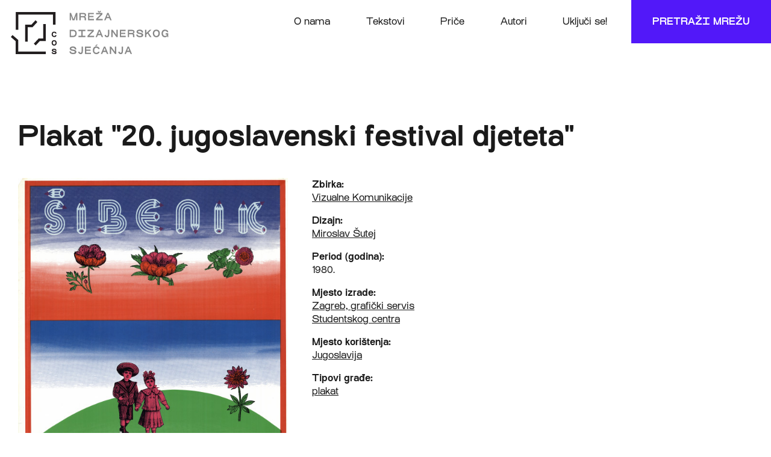

--- FILE ---
content_type: text/html; charset=utf-8
request_url: https://mrezadizajna.com/katalog/plakat-20-jugoslavenski-festival-djeteta
body_size: 3067
content:
<!DOCTYPE html>
<html>
<head>
<meta charset='UTF-8'>
<meta content='width=device-width, initial-scale=1.0, maximum-scale=1.0' name='viewport'>
<title>Plakat &quot;20. jugoslavenski festival djeteta&quot; - Mreža dizajnerskog sjećanja</title>
<meta content='Plakat &quot;20. jugoslavenski festival djeteta&quot;' property='og:title'>
<meta content='Mreža dizajnerskog sjećanja' name='Description'>
<meta content='mreža, hrvatska, dizajn' name='Keywords'>
<meta content='https://mrezadizajna.com/packs/images/mds_facebook-e917b26bf2caa228c154ae467e6211dd.png' property='og:image'>
<meta content='Mreža dizajnerskog sjećanja je ...' property='og:description'>
<meta content='https://mrezadizajna.com/katalog/plakat-20-jugoslavenski-festival-djeteta' property='og:url'>
<meta content='Mreža dizajnerskog sjećanja' property='og:site_name'>
<link rel="stylesheet" media="all" href="/packs/application-0efaccb4adbd4c5cee57218aa604390b.css" data-turbolinks-track="reload" />
<script src="/packs/application-e8d718fad3ab3fc49968.js" data-turbolinks-track="reload"></script>
<link href='https://use.fontawesome.com/releases/v5.0.9/css/all.css' media='screen' rel='stylesheet'>
<meta name="csrf-param" content="authenticity_token" />
<meta name="csrf-token" content="jZXwaJy57Fn0vhRsJjuDMSe7Mmiyi9yycikW1qvK03QIwL1/bCaxaulw21JPv5wFu5TWHg667w5aVAr1rn50XQ==" />
</head>
<body>
<header>
<div class='col_5'>
<a class="logo" href="/"><img src="/packs/images/mds_logo-fdc336e5241f41ae290be9eff8587210.svg" alt="Mds logo" /></a>
</div>
<div class='col_6 nav_container'>
<button class='hamburger hamburger--collapse-r'>
<span class='hamburger-box'></span>
<span class='hamburger-inner'></span>
</button>
<ul class='nav'>
<li><a href="/o-nama">O nama</a></li>
<li><a href="/tekstovi">Tekstovi</a></li>
<li><a href="/price">Priče</a></li>
<li><a href="/autori">Autori</a></li>
<li><a href="/ukljuci-se">Uključi se!</a></li>
</ul>
</div>
<a class="blue_button" href="/katalog">Pretraži mrežu</a>
</header>
<section class='content'>
<div class='row'>
<div class='col_12'>
<h1 class='main_title'>Plakat &quot;20. jugoslavenski festival djeteta&quot;</h1>
</div>
</div>
<div class='row artwork_display'>
<div class='col_6 main_image_container'>
<div style='position: relative;'>
<a data-lightbox="gallery" data-title="Plakat &quot;20. jugoslavenski festival djeteta&quot;, sitotisak, dimenzije (VxŠ): 100 x 71 cm (izvor: zbirka Muzeja za umjetnost i obrt, Zagreb) " href="/uploads/gallery_image/image/1942/festival_djeteta.jpg"><img class="main_image" src="/uploads/gallery_image/image/1942/festival_djeteta.jpg" alt="Festival djeteta" /></a>
<div class='gallery_main_image'>
</div>
</div>
</div>
<div class='col_3 artwork_aside'>
<p>
<strong>Zbirka:</strong>
<br>
<a href="/katalog?filter=Vizualne+Komunikacije&amp;ftype=type">Vizualne Komunikacije</a>
</p>
<p>
<strong>Dizajn:</strong>
<br>
<a href="/autor/miroslav-sutej">Miroslav Šutej</a>
</p>
<p>
<strong>Period (godina):</strong>
<br>
1980.
</p>
<p>
<strong>Mjesto izrade:</strong>
<br>
<a href="/katalog?filter=Zagreb%2C+grafi%C4%8Dki+servis+Studentskog+centra&amp;ftype=place">Zagreb, grafički servis Studentskog centra</a>
</p>
<p>
<strong>Mjesto korištenja:</strong>
<br>
<a href="/katalog?filter=Jugoslavija&amp;ftype=place_of_use">Jugoslavija</a>
</p>
<p>
<strong>Tipovi građe:</strong>
<br>
<a href="/katalog?filter=plakat&amp;ftype=category">plakat</a>
</p>
</div>
<div class='col_3 artwork_aside'>
</div>
</div>
<div class='row'>
<div class='col_3 margin_column_3'></div>
<div class='col_6 collection_body'>
<div class='main_text'>
<p>Miroslav &Scaron;utej oblikovao je 1980. godine plakat za 20. jugoslavenski festival djeteta, koji se od 21. lipnja do 5. srpnja održavao u &Scaron;ibeniku.&nbsp;</p>
<p>Način oblikovanja grafičkog rje&scaron;enja odgovara &Scaron;utejevim umjetničkim preokupacijama u trenutku kada plakat nastaje - to je period njegovog interesa za narodnu, naivnu umjetnost - međutim, takav način oblikovanja dobro korespondira s manifestacijom za koju je plakat izveden.</p>
<p>&nbsp;</p>
<p>&nbsp;</p>
<p>&nbsp;</p>
<p>&nbsp;</p>
<p>&nbsp;</p>
<p>&nbsp;</p>
<p>&nbsp;</p>
<p>&nbsp;</p>
<p>&nbsp;</p>
<p>&nbsp;</p>
<p><em>*Unatoč nastojanjima s autorom i/ili nositeljem autorskih prava djela ili fotografije djela nije se uspio uspostaviti kontakt te je djelo reproducirano bez eksplicitne privole autora i/ili nositelja prava te se obvezujemo ukloniti sporne dijelove zapisa na njihov zahtjev.</em><em><br />Ovaj zapis, kao i projekt Centar oblikovanja svakodnevice u okviru kojega je nastala Mreža dizajneskog sjećanja, neprofitnog je karaktera.</em></p>
<p>&nbsp;</p>
</div>
<br>
<p>
<strong>Tagovi:</strong>
<br>
 • <a href="/katalog?filter=ideologija&amp;ftype=tag">ideologija</a> • <a href="/katalog?filter=sitotisak&amp;ftype=tag">sitotisak</a> • <a href="/katalog?filter=reklama&amp;ftype=tag">reklama</a> • <a href="/katalog?filter=Jugoslavija&amp;ftype=tag">Jugoslavija</a> • <a href="/katalog?filter=osamdesete&amp;ftype=tag">osamdesete</a> • <a href="/katalog?filter=manifestacije&amp;ftype=tag">manifestacije</a>
</p>
<br>
</div>
</div>

</section>
<footer>
<div class='row cos_black_line'>
<div class='col_3'>
<div class='icons'>
<a href="https://www.facebook.com/oblikovanjesvakodnevice/"><i class='fab fa-facebook'></i>
</a><a href="https://www.instagram.com/oblikovanjesvakodnevice/"><i class='fab fa-instagram'></i>
</a></div>
<div class='smallprint'>
<p>
Mreža dizajnerskog sjećanja formirana je u okviru projekta
<a href="https://oblikovanjesvakodnevice.com/">Centar oblikovanja svakodnevice</a>
Hrvatskog dizajnerskog društva, Hrvatske udruge likovnih umjetnika primijenjenih umjetnosti, Muzeja za umjetnost i obrt, Bacača sjenki i Grada Zagreba.
</p>
</div>
</div>
<div class='col_6'>
<div class='icons eu'>
<a href="https://"><img src="/packs/images/eu-51bd15ee3d6a5b4ffe212d3622b1b972.svg" alt="Eu" />
</a><a href="https://"><img src="/packs/images/esif-260d977c2d8ed03be20aa7a864ec3dcf.svg" alt="Esif" />
</a><a href="https://"><img src="/packs/images/esf-712924ea398b0d7ce1a056a60e67f260.svg" alt="Esf" />
</a></div>
<div class='eu_links'>
<p>
<a href="https://www.esf.hr/">esf.hr</a>
<a href="http://strukturnifondovi.hr">strukturnifondovi.hr</a>
<a href="https://www.esf.hr/operativni-program/">Operativni program učinkoviti ljudski potencijali</a>
</p>
</div>
<p>
Projekt je sufinancirala Europska unija iz Europskog socijalnog fonda. Izradu internetske stranice sufinancirala je Europska unija iz Europskog socijalnog fonda.
Sadržaj internetske stranice isključiva je odgovornost Hrvatskog dizajnerskog društva.
<br>
Projekt se sufinancira sredstvima Europskog socijalnog fonda (85%) te sredstvima Državnog proračuna RH (15%).
Ukupna financijska vrijednost projekta je 2,351,087.66 kuna, a iznos EU potpore za projekt je 1.998.424,51 kuna (85% bespovratnih sredstava).
Korisnik bespovratnih sredstava je Hrvatsko dizajnersko društvo.
</p>
<div class='icons partners'>
<a href="https://dizajn.hr/"><img src="/packs/images/hdd-6629fbab8346a53895b7dffd02318061.svg" alt="Hdd" />
</a><a href="https://ulupuh.hr/"><img src="/packs/images/ulupuh-77d67a7875e7608bb7267e2d16d54931.svg" alt="Ulupuh" />
</a><a href="https://bacaci-sjenki.hr/"><img src="/packs/images/bacaci_sjenki-580d9ef8c78ab02f3473a4ee68a5a333.svg" alt="Bacaci sjenki" />
</a><a href="https://www.muo.hr/"><img src="/packs/images/mu-15c69fab6253998d1f9140c6efbeba9c.svg" alt="Mu" />
</a><a href="https://www.zagreb.hr/"><img src="/packs/images/zg-a4445e446275fa41651c5dfded05ccc6.svg" alt="Zg" />
</a></div>
</div>
<div class='col_3'>
<p>
<strong>Razdoblje provedbe projekta:</strong>
<br>
29.10.2018. – 29.10.2020.
</p>
<p>
<strong>Kontakt osoba za više informacija o projektu:</strong>
<br>
Helena Tokić Jurković, voditeljica projekta, <a href="mailto:cos@dizajn.hr">cos@dizajn.hr</a>
</p>
</div>
</div>
</footer>
</body>
</html>


--- FILE ---
content_type: text/css
request_url: https://mrezadizajna.com/packs/application-0efaccb4adbd4c5cee57218aa604390b.css
body_size: 9949
content:
@font-face{font-family:Osmose-Regular;src:url(/packs/fonts/Osmose-Regular-e5b513b0743ce98d2e1e03443c50317d.eot?#iefix);src:url(/packs/fonts/Osmose-Regular-e5b513b0743ce98d2e1e03443c50317d.eot?#iefix) format("eot"),url(/packs/fonts/Osmose-Regular-f8632dd973e5612bd31400c57940afff.woff2) format("woff2"),url(/packs/fonts/Osmose-Regular-30b95532ac564a86711c92aecb3046d6.woff) format("woff"),url(/packs/fonts/Osmose-Regular-a50230ed443ed20eec56ed7421d66b29.otf) format("truetype")}@font-face{font-family:Osmose-Bold;src:url(/packs/fonts/Osmose-Bold-6ae64a55db31ef5ad35a268901a66a68.eot?#iefix);src:url(/packs/fonts/Osmose-Bold-6ae64a55db31ef5ad35a268901a66a68.eot?#iefix) format("eot"),url(/packs/fonts/Osmose-Bold-04d6debc56a77de5a2545d213e47c3be.woff2) format("woff2"),url(/packs/fonts/Osmose-Bold-caf09e42988b6e15ceab6654ff4b71ea.woff) format("woff"),url(/packs/fonts/Osmose-Bold-d4718c906360ab918bd53bafe59075f9.otf) format("truetype")}.col_1{-ms-flex-preferred-size:8.33333%;flex-basis:8.33333%}.col_2{-ms-flex-preferred-size:16.66667%;flex-basis:16.66667%}.col_3{-ms-flex-preferred-size:25%;flex-basis:25%}.col_4{-ms-flex-preferred-size:33.33333%;flex-basis:33.33333%}.col_5{-ms-flex-preferred-size:41.66667%;flex-basis:41.66667%}.col_6{-ms-flex-preferred-size:50%;flex-basis:50%}.col_7{-ms-flex-preferred-size:58.33333%;flex-basis:58.33333%}.col_8{-ms-flex-preferred-size:66.66667%;flex-basis:66.66667%}.col_9{-ms-flex-preferred-size:75%;flex-basis:75%}.col_10{-ms-flex-preferred-size:83.33333%;flex-basis:83.33333%}.col_11{-ms-flex-preferred-size:91.66667%;flex-basis:91.66667%}.col_12{-ms-flex-preferred-size:100%;flex-basis:100%}footer,header,main,section{-webkit-box-flex:0;-ms-flex:0 1 1386px;flex:0 1 1386px;-webkit-box-orient:horizontal;-webkit-box-direction:normal;-ms-flex-flow:row wrap;flex-flow:row wrap}.row,footer,header,main,section{display:-webkit-box;display:-ms-flexbox;display:flex}.row{width:100%}@media only screen and (max-width:640px){[class*=col]{-ms-flex-preferred-size:100%;flex-basis:100%}}.hamburger{width:auto;outline:none;position:relative;z-index:1000;padding:15px;display:inline-block;cursor:pointer;-webkit-transition-property:opacity,-webkit-filter;transition-property:opacity,-webkit-filter;transition-property:opacity,filter;transition-property:opacity,filter,-webkit-filter;-webkit-transition-duration:.15s;transition-duration:.15s;-webkit-transition-timing-function:linear;transition-timing-function:linear;font:inherit;color:inherit;text-transform:none;background-color:transparent;border:0;margin:0;overflow:visible}.hamburger.is-active:hover,.hamburger:hover{opacity:.7}.hamburger.is-active .hamburger-inner,.hamburger.is-active .hamburger-inner:after,.hamburger.is-active .hamburger-inner:before{background-color:#000}.hamburger-box{outline:none;width:30px;height:24px;display:inline-block;position:relative}.hamburger-inner{display:block;top:50%;margin-top:-2px}.hamburger-inner,.hamburger-inner:after,.hamburger-inner:before{width:30px;height:3px;background-color:#000;border-radius:0;position:absolute;-webkit-transition-property:-webkit-transform;transition-property:-webkit-transform;transition-property:transform;transition-property:transform,-webkit-transform;-webkit-transition-duration:.15s;transition-duration:.15s;-webkit-transition-timing-function:ease;transition-timing-function:ease}.hamburger-inner:after,.hamburger-inner:before{content:"";display:block}.hamburger-inner:before{top:-10px}.hamburger-inner:after{bottom:-10px}.hamburger--3dx .hamburger-box{-webkit-perspective:80px;perspective:80px}.hamburger--3dx .hamburger-inner{-webkit-transition:background-color 0s cubic-bezier(.645,.045,.355,1) .1s,-webkit-transform .15s cubic-bezier(.645,.045,.355,1);transition:background-color 0s cubic-bezier(.645,.045,.355,1) .1s,-webkit-transform .15s cubic-bezier(.645,.045,.355,1);transition:transform .15s cubic-bezier(.645,.045,.355,1),background-color 0s cubic-bezier(.645,.045,.355,1) .1s;transition:transform .15s cubic-bezier(.645,.045,.355,1),background-color 0s cubic-bezier(.645,.045,.355,1) .1s,-webkit-transform .15s cubic-bezier(.645,.045,.355,1)}.hamburger--3dx .hamburger-inner:after,.hamburger--3dx .hamburger-inner:before{-webkit-transition:-webkit-transform 0s cubic-bezier(.645,.045,.355,1) .1s;transition:-webkit-transform 0s cubic-bezier(.645,.045,.355,1) .1s;transition:transform 0s cubic-bezier(.645,.045,.355,1) .1s;transition:transform 0s cubic-bezier(.645,.045,.355,1) .1s,-webkit-transform 0s cubic-bezier(.645,.045,.355,1) .1s}.hamburger--3dx.is-active .hamburger-inner{background-color:transparent!important;-webkit-transform:rotateY(180deg);transform:rotateY(180deg)}.hamburger--3dx.is-active .hamburger-inner:before{-webkit-transform:translate3d(0,10px,0) rotate(45deg);transform:translate3d(0,10px,0) rotate(45deg)}.hamburger--3dx.is-active .hamburger-inner:after{-webkit-transform:translate3d(0,-10px,0) rotate(-45deg);transform:translate3d(0,-10px,0) rotate(-45deg)}.hamburger--3dx-r .hamburger-box{-webkit-perspective:80px;perspective:80px}.hamburger--3dx-r .hamburger-inner{-webkit-transition:background-color 0s cubic-bezier(.645,.045,.355,1) .1s,-webkit-transform .15s cubic-bezier(.645,.045,.355,1);transition:background-color 0s cubic-bezier(.645,.045,.355,1) .1s,-webkit-transform .15s cubic-bezier(.645,.045,.355,1);transition:transform .15s cubic-bezier(.645,.045,.355,1),background-color 0s cubic-bezier(.645,.045,.355,1) .1s;transition:transform .15s cubic-bezier(.645,.045,.355,1),background-color 0s cubic-bezier(.645,.045,.355,1) .1s,-webkit-transform .15s cubic-bezier(.645,.045,.355,1)}.hamburger--3dx-r .hamburger-inner:after,.hamburger--3dx-r .hamburger-inner:before{-webkit-transition:-webkit-transform 0s cubic-bezier(.645,.045,.355,1) .1s;transition:-webkit-transform 0s cubic-bezier(.645,.045,.355,1) .1s;transition:transform 0s cubic-bezier(.645,.045,.355,1) .1s;transition:transform 0s cubic-bezier(.645,.045,.355,1) .1s,-webkit-transform 0s cubic-bezier(.645,.045,.355,1) .1s}.hamburger--3dx-r.is-active .hamburger-inner{background-color:transparent!important;-webkit-transform:rotateY(-180deg);transform:rotateY(-180deg)}.hamburger--3dx-r.is-active .hamburger-inner:before{-webkit-transform:translate3d(0,10px,0) rotate(45deg);transform:translate3d(0,10px,0) rotate(45deg)}.hamburger--3dx-r.is-active .hamburger-inner:after{-webkit-transform:translate3d(0,-10px,0) rotate(-45deg);transform:translate3d(0,-10px,0) rotate(-45deg)}.hamburger--3dy .hamburger-box{-webkit-perspective:80px;perspective:80px}.hamburger--3dy .hamburger-inner{-webkit-transition:background-color 0s cubic-bezier(.645,.045,.355,1) .1s,-webkit-transform .15s cubic-bezier(.645,.045,.355,1);transition:background-color 0s cubic-bezier(.645,.045,.355,1) .1s,-webkit-transform .15s cubic-bezier(.645,.045,.355,1);transition:transform .15s cubic-bezier(.645,.045,.355,1),background-color 0s cubic-bezier(.645,.045,.355,1) .1s;transition:transform .15s cubic-bezier(.645,.045,.355,1),background-color 0s cubic-bezier(.645,.045,.355,1) .1s,-webkit-transform .15s cubic-bezier(.645,.045,.355,1)}.hamburger--3dy .hamburger-inner:after,.hamburger--3dy .hamburger-inner:before{-webkit-transition:-webkit-transform 0s cubic-bezier(.645,.045,.355,1) .1s;transition:-webkit-transform 0s cubic-bezier(.645,.045,.355,1) .1s;transition:transform 0s cubic-bezier(.645,.045,.355,1) .1s;transition:transform 0s cubic-bezier(.645,.045,.355,1) .1s,-webkit-transform 0s cubic-bezier(.645,.045,.355,1) .1s}.hamburger--3dy.is-active .hamburger-inner{background-color:transparent!important;-webkit-transform:rotateX(-180deg);transform:rotateX(-180deg)}.hamburger--3dy.is-active .hamburger-inner:before{-webkit-transform:translate3d(0,10px,0) rotate(45deg);transform:translate3d(0,10px,0) rotate(45deg)}.hamburger--3dy.is-active .hamburger-inner:after{-webkit-transform:translate3d(0,-10px,0) rotate(-45deg);transform:translate3d(0,-10px,0) rotate(-45deg)}.hamburger--3dy-r .hamburger-box{-webkit-perspective:80px;perspective:80px}.hamburger--3dy-r .hamburger-inner{-webkit-transition:background-color 0s cubic-bezier(.645,.045,.355,1) .1s,-webkit-transform .15s cubic-bezier(.645,.045,.355,1);transition:background-color 0s cubic-bezier(.645,.045,.355,1) .1s,-webkit-transform .15s cubic-bezier(.645,.045,.355,1);transition:transform .15s cubic-bezier(.645,.045,.355,1),background-color 0s cubic-bezier(.645,.045,.355,1) .1s;transition:transform .15s cubic-bezier(.645,.045,.355,1),background-color 0s cubic-bezier(.645,.045,.355,1) .1s,-webkit-transform .15s cubic-bezier(.645,.045,.355,1)}.hamburger--3dy-r .hamburger-inner:after,.hamburger--3dy-r .hamburger-inner:before{-webkit-transition:-webkit-transform 0s cubic-bezier(.645,.045,.355,1) .1s;transition:-webkit-transform 0s cubic-bezier(.645,.045,.355,1) .1s;transition:transform 0s cubic-bezier(.645,.045,.355,1) .1s;transition:transform 0s cubic-bezier(.645,.045,.355,1) .1s,-webkit-transform 0s cubic-bezier(.645,.045,.355,1) .1s}.hamburger--3dy-r.is-active .hamburger-inner{background-color:transparent!important;-webkit-transform:rotateX(180deg);transform:rotateX(180deg)}.hamburger--3dy-r.is-active .hamburger-inner:before{-webkit-transform:translate3d(0,10px,0) rotate(45deg);transform:translate3d(0,10px,0) rotate(45deg)}.hamburger--3dy-r.is-active .hamburger-inner:after{-webkit-transform:translate3d(0,-10px,0) rotate(-45deg);transform:translate3d(0,-10px,0) rotate(-45deg)}.hamburger--3dxy .hamburger-box{-webkit-perspective:80px;perspective:80px}.hamburger--3dxy .hamburger-inner{-webkit-transition:background-color 0s cubic-bezier(.645,.045,.355,1) .1s,-webkit-transform .15s cubic-bezier(.645,.045,.355,1);transition:background-color 0s cubic-bezier(.645,.045,.355,1) .1s,-webkit-transform .15s cubic-bezier(.645,.045,.355,1);transition:transform .15s cubic-bezier(.645,.045,.355,1),background-color 0s cubic-bezier(.645,.045,.355,1) .1s;transition:transform .15s cubic-bezier(.645,.045,.355,1),background-color 0s cubic-bezier(.645,.045,.355,1) .1s,-webkit-transform .15s cubic-bezier(.645,.045,.355,1)}.hamburger--3dxy .hamburger-inner:after,.hamburger--3dxy .hamburger-inner:before{-webkit-transition:-webkit-transform 0s cubic-bezier(.645,.045,.355,1) .1s;transition:-webkit-transform 0s cubic-bezier(.645,.045,.355,1) .1s;transition:transform 0s cubic-bezier(.645,.045,.355,1) .1s;transition:transform 0s cubic-bezier(.645,.045,.355,1) .1s,-webkit-transform 0s cubic-bezier(.645,.045,.355,1) .1s}.hamburger--3dxy.is-active .hamburger-inner{background-color:transparent!important;-webkit-transform:rotateX(180deg) rotateY(180deg);transform:rotateX(180deg) rotateY(180deg)}.hamburger--3dxy.is-active .hamburger-inner:before{-webkit-transform:translate3d(0,10px,0) rotate(45deg);transform:translate3d(0,10px,0) rotate(45deg)}.hamburger--3dxy.is-active .hamburger-inner:after{-webkit-transform:translate3d(0,-10px,0) rotate(-45deg);transform:translate3d(0,-10px,0) rotate(-45deg)}.hamburger--3dxy-r .hamburger-box{-webkit-perspective:80px;perspective:80px}.hamburger--3dxy-r .hamburger-inner{-webkit-transition:background-color 0s cubic-bezier(.645,.045,.355,1) .1s,-webkit-transform .15s cubic-bezier(.645,.045,.355,1);transition:background-color 0s cubic-bezier(.645,.045,.355,1) .1s,-webkit-transform .15s cubic-bezier(.645,.045,.355,1);transition:transform .15s cubic-bezier(.645,.045,.355,1),background-color 0s cubic-bezier(.645,.045,.355,1) .1s;transition:transform .15s cubic-bezier(.645,.045,.355,1),background-color 0s cubic-bezier(.645,.045,.355,1) .1s,-webkit-transform .15s cubic-bezier(.645,.045,.355,1)}.hamburger--3dxy-r .hamburger-inner:after,.hamburger--3dxy-r .hamburger-inner:before{-webkit-transition:-webkit-transform 0s cubic-bezier(.645,.045,.355,1) .1s;transition:-webkit-transform 0s cubic-bezier(.645,.045,.355,1) .1s;transition:transform 0s cubic-bezier(.645,.045,.355,1) .1s;transition:transform 0s cubic-bezier(.645,.045,.355,1) .1s,-webkit-transform 0s cubic-bezier(.645,.045,.355,1) .1s}.hamburger--3dxy-r.is-active .hamburger-inner{background-color:transparent!important;-webkit-transform:rotateX(180deg) rotateY(180deg) rotate(-180deg);transform:rotateX(180deg) rotateY(180deg) rotate(-180deg)}.hamburger--3dxy-r.is-active .hamburger-inner:before{-webkit-transform:translate3d(0,10px,0) rotate(45deg);transform:translate3d(0,10px,0) rotate(45deg)}.hamburger--3dxy-r.is-active .hamburger-inner:after{-webkit-transform:translate3d(0,-10px,0) rotate(-45deg);transform:translate3d(0,-10px,0) rotate(-45deg)}.hamburger--arrow.is-active .hamburger-inner:before{-webkit-transform:translate3d(-8px,0,0) rotate(-45deg) scaleX(.7);transform:translate3d(-8px,0,0) rotate(-45deg) scaleX(.7)}.hamburger--arrow.is-active .hamburger-inner:after{-webkit-transform:translate3d(-8px,0,0) rotate(45deg) scaleX(.7);transform:translate3d(-8px,0,0) rotate(45deg) scaleX(.7)}.hamburger--arrow-r.is-active .hamburger-inner:before{-webkit-transform:translate3d(8px,0,0) rotate(45deg) scaleX(.7);transform:translate3d(8px,0,0) rotate(45deg) scaleX(.7)}.hamburger--arrow-r.is-active .hamburger-inner:after{-webkit-transform:translate3d(8px,0,0) rotate(-45deg) scaleX(.7);transform:translate3d(8px,0,0) rotate(-45deg) scaleX(.7)}.hamburger--arrowalt .hamburger-inner:before{-webkit-transition:top .1s ease .1s,-webkit-transform .1s cubic-bezier(.165,.84,.44,1);transition:top .1s ease .1s,-webkit-transform .1s cubic-bezier(.165,.84,.44,1);transition:top .1s ease .1s,transform .1s cubic-bezier(.165,.84,.44,1);transition:top .1s ease .1s,transform .1s cubic-bezier(.165,.84,.44,1),-webkit-transform .1s cubic-bezier(.165,.84,.44,1)}.hamburger--arrowalt .hamburger-inner:after{-webkit-transition:bottom .1s ease .1s,-webkit-transform .1s cubic-bezier(.165,.84,.44,1);transition:bottom .1s ease .1s,-webkit-transform .1s cubic-bezier(.165,.84,.44,1);transition:bottom .1s ease .1s,transform .1s cubic-bezier(.165,.84,.44,1);transition:bottom .1s ease .1s,transform .1s cubic-bezier(.165,.84,.44,1),-webkit-transform .1s cubic-bezier(.165,.84,.44,1)}.hamburger--arrowalt.is-active .hamburger-inner:before{top:0;-webkit-transform:translate3d(-8px,-10px,0) rotate(-45deg) scaleX(.7);transform:translate3d(-8px,-10px,0) rotate(-45deg) scaleX(.7);-webkit-transition:top .1s ease,-webkit-transform .1s cubic-bezier(.895,.03,.685,.22) .1s;transition:top .1s ease,-webkit-transform .1s cubic-bezier(.895,.03,.685,.22) .1s;transition:top .1s ease,transform .1s cubic-bezier(.895,.03,.685,.22) .1s;transition:top .1s ease,transform .1s cubic-bezier(.895,.03,.685,.22) .1s,-webkit-transform .1s cubic-bezier(.895,.03,.685,.22) .1s}.hamburger--arrowalt.is-active .hamburger-inner:after{bottom:0;-webkit-transform:translate3d(-8px,10px,0) rotate(45deg) scaleX(.7);transform:translate3d(-8px,10px,0) rotate(45deg) scaleX(.7);-webkit-transition:bottom .1s ease,-webkit-transform .1s cubic-bezier(.895,.03,.685,.22) .1s;transition:bottom .1s ease,-webkit-transform .1s cubic-bezier(.895,.03,.685,.22) .1s;transition:bottom .1s ease,transform .1s cubic-bezier(.895,.03,.685,.22) .1s;transition:bottom .1s ease,transform .1s cubic-bezier(.895,.03,.685,.22) .1s,-webkit-transform .1s cubic-bezier(.895,.03,.685,.22) .1s}.hamburger--arrowalt-r .hamburger-inner:before{-webkit-transition:top .1s ease .1s,-webkit-transform .1s cubic-bezier(.165,.84,.44,1);transition:top .1s ease .1s,-webkit-transform .1s cubic-bezier(.165,.84,.44,1);transition:top .1s ease .1s,transform .1s cubic-bezier(.165,.84,.44,1);transition:top .1s ease .1s,transform .1s cubic-bezier(.165,.84,.44,1),-webkit-transform .1s cubic-bezier(.165,.84,.44,1)}.hamburger--arrowalt-r .hamburger-inner:after{-webkit-transition:bottom .1s ease .1s,-webkit-transform .1s cubic-bezier(.165,.84,.44,1);transition:bottom .1s ease .1s,-webkit-transform .1s cubic-bezier(.165,.84,.44,1);transition:bottom .1s ease .1s,transform .1s cubic-bezier(.165,.84,.44,1);transition:bottom .1s ease .1s,transform .1s cubic-bezier(.165,.84,.44,1),-webkit-transform .1s cubic-bezier(.165,.84,.44,1)}.hamburger--arrowalt-r.is-active .hamburger-inner:before{top:0;-webkit-transform:translate3d(8px,-10px,0) rotate(45deg) scaleX(.7);transform:translate3d(8px,-10px,0) rotate(45deg) scaleX(.7);-webkit-transition:top .1s ease,-webkit-transform .1s cubic-bezier(.895,.03,.685,.22) .1s;transition:top .1s ease,-webkit-transform .1s cubic-bezier(.895,.03,.685,.22) .1s;transition:top .1s ease,transform .1s cubic-bezier(.895,.03,.685,.22) .1s;transition:top .1s ease,transform .1s cubic-bezier(.895,.03,.685,.22) .1s,-webkit-transform .1s cubic-bezier(.895,.03,.685,.22) .1s}.hamburger--arrowalt-r.is-active .hamburger-inner:after{bottom:0;-webkit-transform:translate3d(8px,10px,0) rotate(-45deg) scaleX(.7);transform:translate3d(8px,10px,0) rotate(-45deg) scaleX(.7);-webkit-transition:bottom .1s ease,-webkit-transform .1s cubic-bezier(.895,.03,.685,.22) .1s;transition:bottom .1s ease,-webkit-transform .1s cubic-bezier(.895,.03,.685,.22) .1s;transition:bottom .1s ease,transform .1s cubic-bezier(.895,.03,.685,.22) .1s;transition:bottom .1s ease,transform .1s cubic-bezier(.895,.03,.685,.22) .1s,-webkit-transform .1s cubic-bezier(.895,.03,.685,.22) .1s}.hamburger--arrowturn.is-active .hamburger-inner{-webkit-transform:rotate(-180deg);transform:rotate(-180deg)}.hamburger--arrowturn.is-active .hamburger-inner:before{-webkit-transform:translate3d(8px,0,0) rotate(45deg) scaleX(.7);transform:translate3d(8px,0,0) rotate(45deg) scaleX(.7)}.hamburger--arrowturn.is-active .hamburger-inner:after{-webkit-transform:translate3d(8px,0,0) rotate(-45deg) scaleX(.7);transform:translate3d(8px,0,0) rotate(-45deg) scaleX(.7)}.hamburger--arrowturn-r.is-active .hamburger-inner{-webkit-transform:rotate(-180deg);transform:rotate(-180deg)}.hamburger--arrowturn-r.is-active .hamburger-inner:before{-webkit-transform:translate3d(-8px,0,0) rotate(-45deg) scaleX(.7);transform:translate3d(-8px,0,0) rotate(-45deg) scaleX(.7)}.hamburger--arrowturn-r.is-active .hamburger-inner:after{-webkit-transform:translate3d(-8px,0,0) rotate(45deg) scaleX(.7);transform:translate3d(-8px,0,0) rotate(45deg) scaleX(.7)}.hamburger--boring .hamburger-inner,.hamburger--boring .hamburger-inner:after,.hamburger--boring .hamburger-inner:before{-webkit-transition-property:none;transition-property:none}.hamburger--boring.is-active .hamburger-inner{-webkit-transform:rotate(45deg);transform:rotate(45deg)}.hamburger--boring.is-active .hamburger-inner:before{top:0;opacity:0}.hamburger--boring.is-active .hamburger-inner:after{bottom:0;-webkit-transform:rotate(-90deg);transform:rotate(-90deg)}.hamburger--collapse .hamburger-inner{top:auto;bottom:0;-webkit-transition-duration:.13s;transition-duration:.13s;-webkit-transition-delay:.13s;transition-delay:.13s;-webkit-transition-timing-function:cubic-bezier(.55,.055,.675,.19);transition-timing-function:cubic-bezier(.55,.055,.675,.19)}.hamburger--collapse .hamburger-inner:after{top:-20px;-webkit-transition:top .2s cubic-bezier(.33333,.66667,.66667,1) .2s,opacity .1s linear;transition:top .2s cubic-bezier(.33333,.66667,.66667,1) .2s,opacity .1s linear}.hamburger--collapse .hamburger-inner:before{-webkit-transition:top .12s cubic-bezier(.33333,.66667,.66667,1) .2s,-webkit-transform .13s cubic-bezier(.55,.055,.675,.19);transition:top .12s cubic-bezier(.33333,.66667,.66667,1) .2s,-webkit-transform .13s cubic-bezier(.55,.055,.675,.19);transition:top .12s cubic-bezier(.33333,.66667,.66667,1) .2s,transform .13s cubic-bezier(.55,.055,.675,.19);transition:top .12s cubic-bezier(.33333,.66667,.66667,1) .2s,transform .13s cubic-bezier(.55,.055,.675,.19),-webkit-transform .13s cubic-bezier(.55,.055,.675,.19)}.hamburger--collapse.is-active .hamburger-inner{-webkit-transform:translate3d(0,-10px,0) rotate(-45deg);transform:translate3d(0,-10px,0) rotate(-45deg);-webkit-transition-delay:.22s;transition-delay:.22s;-webkit-transition-timing-function:cubic-bezier(.215,.61,.355,1);transition-timing-function:cubic-bezier(.215,.61,.355,1)}.hamburger--collapse.is-active .hamburger-inner:after{top:0;opacity:0;-webkit-transition:top .2s cubic-bezier(.33333,0,.66667,.33333),opacity .1s linear .22s;transition:top .2s cubic-bezier(.33333,0,.66667,.33333),opacity .1s linear .22s}.hamburger--collapse.is-active .hamburger-inner:before{top:0;-webkit-transform:rotate(-90deg);transform:rotate(-90deg);-webkit-transition:top .1s cubic-bezier(.33333,0,.66667,.33333) .16s,-webkit-transform .13s cubic-bezier(.215,.61,.355,1) .25s;transition:top .1s cubic-bezier(.33333,0,.66667,.33333) .16s,-webkit-transform .13s cubic-bezier(.215,.61,.355,1) .25s;transition:top .1s cubic-bezier(.33333,0,.66667,.33333) .16s,transform .13s cubic-bezier(.215,.61,.355,1) .25s;transition:top .1s cubic-bezier(.33333,0,.66667,.33333) .16s,transform .13s cubic-bezier(.215,.61,.355,1) .25s,-webkit-transform .13s cubic-bezier(.215,.61,.355,1) .25s}.hamburger--collapse-r .hamburger-inner{top:auto;bottom:22px;-webkit-transition-duration:.13s;transition-duration:.13s;-webkit-transition-delay:.13s;transition-delay:.13s;-webkit-transition-timing-function:cubic-bezier(.55,.055,.675,.19);transition-timing-function:cubic-bezier(.55,.055,.675,.19)}.hamburger--collapse-r .hamburger-inner:after{top:-20px;-webkit-transition:top .2s cubic-bezier(.33333,.66667,.66667,1) .2s,opacity .1s linear;transition:top .2s cubic-bezier(.33333,.66667,.66667,1) .2s,opacity .1s linear}.hamburger--collapse-r .hamburger-inner:before{-webkit-transition:top .12s cubic-bezier(.33333,.66667,.66667,1) .2s,-webkit-transform .13s cubic-bezier(.55,.055,.675,.19);transition:top .12s cubic-bezier(.33333,.66667,.66667,1) .2s,-webkit-transform .13s cubic-bezier(.55,.055,.675,.19);transition:top .12s cubic-bezier(.33333,.66667,.66667,1) .2s,transform .13s cubic-bezier(.55,.055,.675,.19);transition:top .12s cubic-bezier(.33333,.66667,.66667,1) .2s,transform .13s cubic-bezier(.55,.055,.675,.19),-webkit-transform .13s cubic-bezier(.55,.055,.675,.19)}.hamburger--collapse-r.is-active .hamburger-inner{-webkit-transform:translate3d(0,-10px,0) rotate(45deg);transform:translate3d(0,-10px,0) rotate(45deg);-webkit-transition-delay:.22s;transition-delay:.22s;-webkit-transition-timing-function:cubic-bezier(.215,.61,.355,1);transition-timing-function:cubic-bezier(.215,.61,.355,1)}.hamburger--collapse-r.is-active .hamburger-inner:after{top:0;opacity:0;-webkit-transition:top .2s cubic-bezier(.33333,0,.66667,.33333),opacity .1s linear .22s;transition:top .2s cubic-bezier(.33333,0,.66667,.33333),opacity .1s linear .22s}.hamburger--collapse-r.is-active .hamburger-inner:before{top:0;-webkit-transform:rotate(90deg);transform:rotate(90deg);-webkit-transition:top .1s cubic-bezier(.33333,0,.66667,.33333) .16s,-webkit-transform .13s cubic-bezier(.215,.61,.355,1) .25s;transition:top .1s cubic-bezier(.33333,0,.66667,.33333) .16s,-webkit-transform .13s cubic-bezier(.215,.61,.355,1) .25s;transition:top .1s cubic-bezier(.33333,0,.66667,.33333) .16s,transform .13s cubic-bezier(.215,.61,.355,1) .25s;transition:top .1s cubic-bezier(.33333,0,.66667,.33333) .16s,transform .13s cubic-bezier(.215,.61,.355,1) .25s,-webkit-transform .13s cubic-bezier(.215,.61,.355,1) .25s}.hamburger--elastic .hamburger-inner{top:2px;-webkit-transition-duration:.275s;transition-duration:.275s;-webkit-transition-timing-function:cubic-bezier(.68,-.55,.265,1.55);transition-timing-function:cubic-bezier(.68,-.55,.265,1.55)}.hamburger--elastic .hamburger-inner:before{top:10px;-webkit-transition:opacity .125s ease .275s;transition:opacity .125s ease .275s}.hamburger--elastic .hamburger-inner:after{top:20px;-webkit-transition:-webkit-transform .275s cubic-bezier(.68,-.55,.265,1.55);transition:-webkit-transform .275s cubic-bezier(.68,-.55,.265,1.55);transition:transform .275s cubic-bezier(.68,-.55,.265,1.55);transition:transform .275s cubic-bezier(.68,-.55,.265,1.55),-webkit-transform .275s cubic-bezier(.68,-.55,.265,1.55)}.hamburger--elastic.is-active .hamburger-inner{-webkit-transform:translate3d(0,10px,0) rotate(135deg);transform:translate3d(0,10px,0) rotate(135deg);-webkit-transition-delay:75ms;transition-delay:75ms}.hamburger--elastic.is-active .hamburger-inner:before{-webkit-transition-delay:0s;transition-delay:0s;opacity:0}.hamburger--elastic.is-active .hamburger-inner:after{-webkit-transform:translate3d(0,-20px,0) rotate(-270deg);transform:translate3d(0,-20px,0) rotate(-270deg);-webkit-transition-delay:75ms;transition-delay:75ms}.hamburger--elastic-r .hamburger-inner{top:2px;-webkit-transition-duration:.275s;transition-duration:.275s;-webkit-transition-timing-function:cubic-bezier(.68,-.55,.265,1.55);transition-timing-function:cubic-bezier(.68,-.55,.265,1.55)}.hamburger--elastic-r .hamburger-inner:before{top:10px;-webkit-transition:opacity .125s ease .275s;transition:opacity .125s ease .275s}.hamburger--elastic-r .hamburger-inner:after{top:20px;-webkit-transition:-webkit-transform .275s cubic-bezier(.68,-.55,.265,1.55);transition:-webkit-transform .275s cubic-bezier(.68,-.55,.265,1.55);transition:transform .275s cubic-bezier(.68,-.55,.265,1.55);transition:transform .275s cubic-bezier(.68,-.55,.265,1.55),-webkit-transform .275s cubic-bezier(.68,-.55,.265,1.55)}.hamburger--elastic-r.is-active .hamburger-inner{-webkit-transform:translate3d(0,10px,0) rotate(-135deg);transform:translate3d(0,10px,0) rotate(-135deg);-webkit-transition-delay:75ms;transition-delay:75ms}.hamburger--elastic-r.is-active .hamburger-inner:before{-webkit-transition-delay:0s;transition-delay:0s;opacity:0}.hamburger--elastic-r.is-active .hamburger-inner:after{-webkit-transform:translate3d(0,-20px,0) rotate(270deg);transform:translate3d(0,-20px,0) rotate(270deg);-webkit-transition-delay:75ms;transition-delay:75ms}.hamburger--emphatic{overflow:hidden}.hamburger--emphatic .hamburger-inner{-webkit-transition:background-color .125s ease-in .175s;transition:background-color .125s ease-in .175s}.hamburger--emphatic .hamburger-inner:before{left:0;-webkit-transition:top .05s linear .125s,left .125s ease-in .175s,-webkit-transform .125s cubic-bezier(.6,.04,.98,.335);transition:top .05s linear .125s,left .125s ease-in .175s,-webkit-transform .125s cubic-bezier(.6,.04,.98,.335);transition:transform .125s cubic-bezier(.6,.04,.98,.335),top .05s linear .125s,left .125s ease-in .175s;transition:transform .125s cubic-bezier(.6,.04,.98,.335),top .05s linear .125s,left .125s ease-in .175s,-webkit-transform .125s cubic-bezier(.6,.04,.98,.335)}.hamburger--emphatic .hamburger-inner:after{top:10px;right:0;-webkit-transition:top .05s linear .125s,right .125s ease-in .175s,-webkit-transform .125s cubic-bezier(.6,.04,.98,.335);transition:top .05s linear .125s,right .125s ease-in .175s,-webkit-transform .125s cubic-bezier(.6,.04,.98,.335);transition:transform .125s cubic-bezier(.6,.04,.98,.335),top .05s linear .125s,right .125s ease-in .175s;transition:transform .125s cubic-bezier(.6,.04,.98,.335),top .05s linear .125s,right .125s ease-in .175s,-webkit-transform .125s cubic-bezier(.6,.04,.98,.335)}.hamburger--emphatic.is-active .hamburger-inner{-webkit-transition-delay:0s;transition-delay:0s;-webkit-transition-timing-function:ease-out;transition-timing-function:ease-out;background-color:transparent!important}.hamburger--emphatic.is-active .hamburger-inner:before{left:-80px;top:-80px;-webkit-transform:translate3d(80px,80px,0) rotate(45deg);transform:translate3d(80px,80px,0) rotate(45deg);-webkit-transition:left .125s ease-out,top .05s linear .125s,-webkit-transform .125s cubic-bezier(.075,.82,.165,1) .175s;transition:left .125s ease-out,top .05s linear .125s,-webkit-transform .125s cubic-bezier(.075,.82,.165,1) .175s;transition:left .125s ease-out,top .05s linear .125s,transform .125s cubic-bezier(.075,.82,.165,1) .175s;transition:left .125s ease-out,top .05s linear .125s,transform .125s cubic-bezier(.075,.82,.165,1) .175s,-webkit-transform .125s cubic-bezier(.075,.82,.165,1) .175s}.hamburger--emphatic.is-active .hamburger-inner:after{right:-80px;top:-80px;-webkit-transform:translate3d(-80px,80px,0) rotate(-45deg);transform:translate3d(-80px,80px,0) rotate(-45deg);-webkit-transition:right .125s ease-out,top .05s linear .125s,-webkit-transform .125s cubic-bezier(.075,.82,.165,1) .175s;transition:right .125s ease-out,top .05s linear .125s,-webkit-transform .125s cubic-bezier(.075,.82,.165,1) .175s;transition:right .125s ease-out,top .05s linear .125s,transform .125s cubic-bezier(.075,.82,.165,1) .175s;transition:right .125s ease-out,top .05s linear .125s,transform .125s cubic-bezier(.075,.82,.165,1) .175s,-webkit-transform .125s cubic-bezier(.075,.82,.165,1) .175s}.hamburger--emphatic-r{overflow:hidden}.hamburger--emphatic-r .hamburger-inner{-webkit-transition:background-color .125s ease-in .175s;transition:background-color .125s ease-in .175s}.hamburger--emphatic-r .hamburger-inner:before{left:0;-webkit-transition:top .05s linear .125s,left .125s ease-in .175s,-webkit-transform .125s cubic-bezier(.6,.04,.98,.335);transition:top .05s linear .125s,left .125s ease-in .175s,-webkit-transform .125s cubic-bezier(.6,.04,.98,.335);transition:transform .125s cubic-bezier(.6,.04,.98,.335),top .05s linear .125s,left .125s ease-in .175s;transition:transform .125s cubic-bezier(.6,.04,.98,.335),top .05s linear .125s,left .125s ease-in .175s,-webkit-transform .125s cubic-bezier(.6,.04,.98,.335)}.hamburger--emphatic-r .hamburger-inner:after{top:10px;right:0;-webkit-transition:top .05s linear .125s,right .125s ease-in .175s,-webkit-transform .125s cubic-bezier(.6,.04,.98,.335);transition:top .05s linear .125s,right .125s ease-in .175s,-webkit-transform .125s cubic-bezier(.6,.04,.98,.335);transition:transform .125s cubic-bezier(.6,.04,.98,.335),top .05s linear .125s,right .125s ease-in .175s;transition:transform .125s cubic-bezier(.6,.04,.98,.335),top .05s linear .125s,right .125s ease-in .175s,-webkit-transform .125s cubic-bezier(.6,.04,.98,.335)}.hamburger--emphatic-r.is-active .hamburger-inner{-webkit-transition-delay:0s;transition-delay:0s;-webkit-transition-timing-function:ease-out;transition-timing-function:ease-out;background-color:transparent!important}.hamburger--emphatic-r.is-active .hamburger-inner:before{left:-80px;top:80px;-webkit-transform:translate3d(80px,-80px,0) rotate(-45deg);transform:translate3d(80px,-80px,0) rotate(-45deg);-webkit-transition:left .125s ease-out,top .05s linear .125s,-webkit-transform .125s cubic-bezier(.075,.82,.165,1) .175s;transition:left .125s ease-out,top .05s linear .125s,-webkit-transform .125s cubic-bezier(.075,.82,.165,1) .175s;transition:left .125s ease-out,top .05s linear .125s,transform .125s cubic-bezier(.075,.82,.165,1) .175s;transition:left .125s ease-out,top .05s linear .125s,transform .125s cubic-bezier(.075,.82,.165,1) .175s,-webkit-transform .125s cubic-bezier(.075,.82,.165,1) .175s}.hamburger--emphatic-r.is-active .hamburger-inner:after{right:-80px;top:80px;-webkit-transform:translate3d(-80px,-80px,0) rotate(45deg);transform:translate3d(-80px,-80px,0) rotate(45deg);-webkit-transition:right .125s ease-out,top .05s linear .125s,-webkit-transform .125s cubic-bezier(.075,.82,.165,1) .175s;transition:right .125s ease-out,top .05s linear .125s,-webkit-transform .125s cubic-bezier(.075,.82,.165,1) .175s;transition:right .125s ease-out,top .05s linear .125s,transform .125s cubic-bezier(.075,.82,.165,1) .175s;transition:right .125s ease-out,top .05s linear .125s,transform .125s cubic-bezier(.075,.82,.165,1) .175s,-webkit-transform .125s cubic-bezier(.075,.82,.165,1) .175s}.hamburger--minus .hamburger-inner:after,.hamburger--minus .hamburger-inner:before{-webkit-transition:bottom .08s ease-out 0s,top .08s ease-out 0s,opacity 0s linear;transition:bottom .08s ease-out 0s,top .08s ease-out 0s,opacity 0s linear}.hamburger--minus.is-active .hamburger-inner:after,.hamburger--minus.is-active .hamburger-inner:before{opacity:0;-webkit-transition:bottom .08s ease-out,top .08s ease-out,opacity 0s linear .08s;transition:bottom .08s ease-out,top .08s ease-out,opacity 0s linear .08s}.hamburger--minus.is-active .hamburger-inner:before{top:0}.hamburger--minus.is-active .hamburger-inner:after{bottom:0}.hamburger--slider .hamburger-inner{top:2px}.hamburger--slider .hamburger-inner:before{top:10px;-webkit-transition-property:opacity,-webkit-transform;transition-property:opacity,-webkit-transform;transition-property:transform,opacity;transition-property:transform,opacity,-webkit-transform;-webkit-transition-timing-function:ease;transition-timing-function:ease;-webkit-transition-duration:.15s;transition-duration:.15s}.hamburger--slider .hamburger-inner:after{top:20px}.hamburger--slider.is-active .hamburger-inner{-webkit-transform:translate3d(0,10px,0) rotate(45deg);transform:translate3d(0,10px,0) rotate(45deg)}.hamburger--slider.is-active .hamburger-inner:before{-webkit-transform:rotate(-45deg) translate3d(-5.71429px,-6px,0);transform:rotate(-45deg) translate3d(-5.71429px,-6px,0);opacity:0}.hamburger--slider.is-active .hamburger-inner:after{-webkit-transform:translate3d(0,-20px,0) rotate(-90deg);transform:translate3d(0,-20px,0) rotate(-90deg)}.hamburger--slider-r .hamburger-inner{top:2px}.hamburger--slider-r .hamburger-inner:before{top:10px;-webkit-transition-property:opacity,-webkit-transform;transition-property:opacity,-webkit-transform;transition-property:transform,opacity;transition-property:transform,opacity,-webkit-transform;-webkit-transition-timing-function:ease;transition-timing-function:ease;-webkit-transition-duration:.15s;transition-duration:.15s}.hamburger--slider-r .hamburger-inner:after{top:20px}.hamburger--slider-r.is-active .hamburger-inner{-webkit-transform:translate3d(0,10px,0) rotate(-45deg);transform:translate3d(0,10px,0) rotate(-45deg)}.hamburger--slider-r.is-active .hamburger-inner:before{-webkit-transform:rotate(45deg) translate3d(5.71429px,-6px,0);transform:rotate(45deg) translate3d(5.71429px,-6px,0);opacity:0}.hamburger--slider-r.is-active .hamburger-inner:after{-webkit-transform:translate3d(0,-20px,0) rotate(90deg);transform:translate3d(0,-20px,0) rotate(90deg)}.hamburger--spin .hamburger-inner{-webkit-transition-duration:.22s;transition-duration:.22s;-webkit-transition-timing-function:cubic-bezier(.55,.055,.675,.19);transition-timing-function:cubic-bezier(.55,.055,.675,.19)}.hamburger--spin .hamburger-inner:before{-webkit-transition:top .1s ease-in .25s,opacity .1s ease-in;transition:top .1s ease-in .25s,opacity .1s ease-in}.hamburger--spin .hamburger-inner:after{-webkit-transition:bottom .1s ease-in .25s,-webkit-transform .22s cubic-bezier(.55,.055,.675,.19);transition:bottom .1s ease-in .25s,-webkit-transform .22s cubic-bezier(.55,.055,.675,.19);transition:bottom .1s ease-in .25s,transform .22s cubic-bezier(.55,.055,.675,.19);transition:bottom .1s ease-in .25s,transform .22s cubic-bezier(.55,.055,.675,.19),-webkit-transform .22s cubic-bezier(.55,.055,.675,.19)}.hamburger--spin.is-active .hamburger-inner{-webkit-transform:rotate(225deg);transform:rotate(225deg);-webkit-transition-delay:.12s;transition-delay:.12s;-webkit-transition-timing-function:cubic-bezier(.215,.61,.355,1);transition-timing-function:cubic-bezier(.215,.61,.355,1)}.hamburger--spin.is-active .hamburger-inner:before{top:0;opacity:0;-webkit-transition:top .1s ease-out,opacity .1s ease-out .12s;transition:top .1s ease-out,opacity .1s ease-out .12s}.hamburger--spin.is-active .hamburger-inner:after{bottom:0;-webkit-transform:rotate(-90deg);transform:rotate(-90deg);-webkit-transition:bottom .1s ease-out,-webkit-transform .22s cubic-bezier(.215,.61,.355,1) .12s;transition:bottom .1s ease-out,-webkit-transform .22s cubic-bezier(.215,.61,.355,1) .12s;transition:bottom .1s ease-out,transform .22s cubic-bezier(.215,.61,.355,1) .12s;transition:bottom .1s ease-out,transform .22s cubic-bezier(.215,.61,.355,1) .12s,-webkit-transform .22s cubic-bezier(.215,.61,.355,1) .12s}.hamburger--spin-r .hamburger-inner{-webkit-transition-duration:.22s;transition-duration:.22s;-webkit-transition-timing-function:cubic-bezier(.55,.055,.675,.19);transition-timing-function:cubic-bezier(.55,.055,.675,.19)}.hamburger--spin-r .hamburger-inner:before{-webkit-transition:top .1s ease-in .25s,opacity .1s ease-in;transition:top .1s ease-in .25s,opacity .1s ease-in}.hamburger--spin-r .hamburger-inner:after{-webkit-transition:bottom .1s ease-in .25s,-webkit-transform .22s cubic-bezier(.55,.055,.675,.19);transition:bottom .1s ease-in .25s,-webkit-transform .22s cubic-bezier(.55,.055,.675,.19);transition:bottom .1s ease-in .25s,transform .22s cubic-bezier(.55,.055,.675,.19);transition:bottom .1s ease-in .25s,transform .22s cubic-bezier(.55,.055,.675,.19),-webkit-transform .22s cubic-bezier(.55,.055,.675,.19)}.hamburger--spin-r.is-active .hamburger-inner{-webkit-transform:rotate(-225deg);transform:rotate(-225deg);-webkit-transition-delay:.12s;transition-delay:.12s;-webkit-transition-timing-function:cubic-bezier(.215,.61,.355,1);transition-timing-function:cubic-bezier(.215,.61,.355,1)}.hamburger--spin-r.is-active .hamburger-inner:before{top:0;opacity:0;-webkit-transition:top .1s ease-out,opacity .1s ease-out .12s;transition:top .1s ease-out,opacity .1s ease-out .12s}.hamburger--spin-r.is-active .hamburger-inner:after{bottom:0;-webkit-transform:rotate(90deg);transform:rotate(90deg);-webkit-transition:bottom .1s ease-out,-webkit-transform .22s cubic-bezier(.215,.61,.355,1) .12s;transition:bottom .1s ease-out,-webkit-transform .22s cubic-bezier(.215,.61,.355,1) .12s;transition:bottom .1s ease-out,transform .22s cubic-bezier(.215,.61,.355,1) .12s;transition:bottom .1s ease-out,transform .22s cubic-bezier(.215,.61,.355,1) .12s,-webkit-transform .22s cubic-bezier(.215,.61,.355,1) .12s}.hamburger--spring .hamburger-inner{top:2px;-webkit-transition:background-color 0s linear .13s;transition:background-color 0s linear .13s}.hamburger--spring .hamburger-inner:before{top:10px;-webkit-transition:top .1s cubic-bezier(.33333,.66667,.66667,1) .2s,-webkit-transform .13s cubic-bezier(.55,.055,.675,.19);transition:top .1s cubic-bezier(.33333,.66667,.66667,1) .2s,-webkit-transform .13s cubic-bezier(.55,.055,.675,.19);transition:top .1s cubic-bezier(.33333,.66667,.66667,1) .2s,transform .13s cubic-bezier(.55,.055,.675,.19);transition:top .1s cubic-bezier(.33333,.66667,.66667,1) .2s,transform .13s cubic-bezier(.55,.055,.675,.19),-webkit-transform .13s cubic-bezier(.55,.055,.675,.19)}.hamburger--spring .hamburger-inner:after{top:20px;-webkit-transition:top .2s cubic-bezier(.33333,.66667,.66667,1) .2s,-webkit-transform .13s cubic-bezier(.55,.055,.675,.19);transition:top .2s cubic-bezier(.33333,.66667,.66667,1) .2s,-webkit-transform .13s cubic-bezier(.55,.055,.675,.19);transition:top .2s cubic-bezier(.33333,.66667,.66667,1) .2s,transform .13s cubic-bezier(.55,.055,.675,.19);transition:top .2s cubic-bezier(.33333,.66667,.66667,1) .2s,transform .13s cubic-bezier(.55,.055,.675,.19),-webkit-transform .13s cubic-bezier(.55,.055,.675,.19)}.hamburger--spring.is-active .hamburger-inner{-webkit-transition-delay:.22s;transition-delay:.22s;background-color:transparent!important}.hamburger--spring.is-active .hamburger-inner:before{top:0;-webkit-transition:top .1s cubic-bezier(.33333,0,.66667,.33333) .15s,-webkit-transform .13s cubic-bezier(.215,.61,.355,1) .22s;transition:top .1s cubic-bezier(.33333,0,.66667,.33333) .15s,-webkit-transform .13s cubic-bezier(.215,.61,.355,1) .22s;transition:top .1s cubic-bezier(.33333,0,.66667,.33333) .15s,transform .13s cubic-bezier(.215,.61,.355,1) .22s;transition:top .1s cubic-bezier(.33333,0,.66667,.33333) .15s,transform .13s cubic-bezier(.215,.61,.355,1) .22s,-webkit-transform .13s cubic-bezier(.215,.61,.355,1) .22s;-webkit-transform:translate3d(0,10px,0) rotate(45deg);transform:translate3d(0,10px,0) rotate(45deg)}.hamburger--spring.is-active .hamburger-inner:after{top:0;-webkit-transition:top .2s cubic-bezier(.33333,0,.66667,.33333),-webkit-transform .13s cubic-bezier(.215,.61,.355,1) .22s;transition:top .2s cubic-bezier(.33333,0,.66667,.33333),-webkit-transform .13s cubic-bezier(.215,.61,.355,1) .22s;transition:top .2s cubic-bezier(.33333,0,.66667,.33333),transform .13s cubic-bezier(.215,.61,.355,1) .22s;transition:top .2s cubic-bezier(.33333,0,.66667,.33333),transform .13s cubic-bezier(.215,.61,.355,1) .22s,-webkit-transform .13s cubic-bezier(.215,.61,.355,1) .22s;-webkit-transform:translate3d(0,10px,0) rotate(-45deg);transform:translate3d(0,10px,0) rotate(-45deg)}.hamburger--spring-r .hamburger-inner{top:auto;bottom:0;-webkit-transition-duration:.13s;transition-duration:.13s;-webkit-transition-delay:0s;transition-delay:0s;-webkit-transition-timing-function:cubic-bezier(.55,.055,.675,.19);transition-timing-function:cubic-bezier(.55,.055,.675,.19)}.hamburger--spring-r .hamburger-inner:after{top:-20px;-webkit-transition:top .2s cubic-bezier(.33333,.66667,.66667,1) .2s,opacity 0s linear;transition:top .2s cubic-bezier(.33333,.66667,.66667,1) .2s,opacity 0s linear}.hamburger--spring-r .hamburger-inner:before{-webkit-transition:top .1s cubic-bezier(.33333,.66667,.66667,1) .2s,-webkit-transform .13s cubic-bezier(.55,.055,.675,.19);transition:top .1s cubic-bezier(.33333,.66667,.66667,1) .2s,-webkit-transform .13s cubic-bezier(.55,.055,.675,.19);transition:top .1s cubic-bezier(.33333,.66667,.66667,1) .2s,transform .13s cubic-bezier(.55,.055,.675,.19);transition:top .1s cubic-bezier(.33333,.66667,.66667,1) .2s,transform .13s cubic-bezier(.55,.055,.675,.19),-webkit-transform .13s cubic-bezier(.55,.055,.675,.19)}.hamburger--spring-r.is-active .hamburger-inner{-webkit-transform:translate3d(0,-10px,0) rotate(-45deg);transform:translate3d(0,-10px,0) rotate(-45deg);-webkit-transition-delay:.22s;transition-delay:.22s;-webkit-transition-timing-function:cubic-bezier(.215,.61,.355,1);transition-timing-function:cubic-bezier(.215,.61,.355,1)}.hamburger--spring-r.is-active .hamburger-inner:after{top:0;opacity:0;-webkit-transition:top .2s cubic-bezier(.33333,0,.66667,.33333),opacity 0s linear .22s;transition:top .2s cubic-bezier(.33333,0,.66667,.33333),opacity 0s linear .22s}.hamburger--spring-r.is-active .hamburger-inner:before{top:0;-webkit-transform:rotate(90deg);transform:rotate(90deg);-webkit-transition:top .1s cubic-bezier(.33333,0,.66667,.33333) .15s,-webkit-transform .13s cubic-bezier(.215,.61,.355,1) .22s;transition:top .1s cubic-bezier(.33333,0,.66667,.33333) .15s,-webkit-transform .13s cubic-bezier(.215,.61,.355,1) .22s;transition:top .1s cubic-bezier(.33333,0,.66667,.33333) .15s,transform .13s cubic-bezier(.215,.61,.355,1) .22s;transition:top .1s cubic-bezier(.33333,0,.66667,.33333) .15s,transform .13s cubic-bezier(.215,.61,.355,1) .22s,-webkit-transform .13s cubic-bezier(.215,.61,.355,1) .22s}.hamburger--stand .hamburger-inner{-webkit-transition:background-color 0s linear 75ms,-webkit-transform 75ms cubic-bezier(.55,.055,.675,.19) .15s;transition:background-color 0s linear 75ms,-webkit-transform 75ms cubic-bezier(.55,.055,.675,.19) .15s;transition:transform 75ms cubic-bezier(.55,.055,.675,.19) .15s,background-color 0s linear 75ms;transition:transform 75ms cubic-bezier(.55,.055,.675,.19) .15s,background-color 0s linear 75ms,-webkit-transform 75ms cubic-bezier(.55,.055,.675,.19) .15s}.hamburger--stand .hamburger-inner:before{-webkit-transition:top 75ms ease-in 75ms,-webkit-transform 75ms cubic-bezier(.55,.055,.675,.19) 0s;transition:top 75ms ease-in 75ms,-webkit-transform 75ms cubic-bezier(.55,.055,.675,.19) 0s;transition:top 75ms ease-in 75ms,transform 75ms cubic-bezier(.55,.055,.675,.19) 0s;transition:top 75ms ease-in 75ms,transform 75ms cubic-bezier(.55,.055,.675,.19) 0s,-webkit-transform 75ms cubic-bezier(.55,.055,.675,.19) 0s}.hamburger--stand .hamburger-inner:after{-webkit-transition:bottom 75ms ease-in 75ms,-webkit-transform 75ms cubic-bezier(.55,.055,.675,.19) 0s;transition:bottom 75ms ease-in 75ms,-webkit-transform 75ms cubic-bezier(.55,.055,.675,.19) 0s;transition:bottom 75ms ease-in 75ms,transform 75ms cubic-bezier(.55,.055,.675,.19) 0s;transition:bottom 75ms ease-in 75ms,transform 75ms cubic-bezier(.55,.055,.675,.19) 0s,-webkit-transform 75ms cubic-bezier(.55,.055,.675,.19) 0s}.hamburger--stand.is-active .hamburger-inner{-webkit-transform:rotate(90deg);transform:rotate(90deg);background-color:transparent!important;-webkit-transition:background-color 0s linear .15s,-webkit-transform 75ms cubic-bezier(.215,.61,.355,1) 0s;transition:background-color 0s linear .15s,-webkit-transform 75ms cubic-bezier(.215,.61,.355,1) 0s;transition:transform 75ms cubic-bezier(.215,.61,.355,1) 0s,background-color 0s linear .15s;transition:transform 75ms cubic-bezier(.215,.61,.355,1) 0s,background-color 0s linear .15s,-webkit-transform 75ms cubic-bezier(.215,.61,.355,1) 0s}.hamburger--stand.is-active .hamburger-inner:before{top:0;-webkit-transform:rotate(-45deg);transform:rotate(-45deg);-webkit-transition:top 75ms ease-out .1s,-webkit-transform 75ms cubic-bezier(.215,.61,.355,1) .15s;transition:top 75ms ease-out .1s,-webkit-transform 75ms cubic-bezier(.215,.61,.355,1) .15s;transition:top 75ms ease-out .1s,transform 75ms cubic-bezier(.215,.61,.355,1) .15s;transition:top 75ms ease-out .1s,transform 75ms cubic-bezier(.215,.61,.355,1) .15s,-webkit-transform 75ms cubic-bezier(.215,.61,.355,1) .15s}.hamburger--stand.is-active .hamburger-inner:after{bottom:0;-webkit-transform:rotate(45deg);transform:rotate(45deg);-webkit-transition:bottom 75ms ease-out .1s,-webkit-transform 75ms cubic-bezier(.215,.61,.355,1) .15s;transition:bottom 75ms ease-out .1s,-webkit-transform 75ms cubic-bezier(.215,.61,.355,1) .15s;transition:bottom 75ms ease-out .1s,transform 75ms cubic-bezier(.215,.61,.355,1) .15s;transition:bottom 75ms ease-out .1s,transform 75ms cubic-bezier(.215,.61,.355,1) .15s,-webkit-transform 75ms cubic-bezier(.215,.61,.355,1) .15s}.hamburger--stand-r .hamburger-inner{-webkit-transition:background-color 0s linear 75ms,-webkit-transform 75ms cubic-bezier(.55,.055,.675,.19) .15s;transition:background-color 0s linear 75ms,-webkit-transform 75ms cubic-bezier(.55,.055,.675,.19) .15s;transition:transform 75ms cubic-bezier(.55,.055,.675,.19) .15s,background-color 0s linear 75ms;transition:transform 75ms cubic-bezier(.55,.055,.675,.19) .15s,background-color 0s linear 75ms,-webkit-transform 75ms cubic-bezier(.55,.055,.675,.19) .15s}.hamburger--stand-r .hamburger-inner:before{-webkit-transition:top 75ms ease-in 75ms,-webkit-transform 75ms cubic-bezier(.55,.055,.675,.19) 0s;transition:top 75ms ease-in 75ms,-webkit-transform 75ms cubic-bezier(.55,.055,.675,.19) 0s;transition:top 75ms ease-in 75ms,transform 75ms cubic-bezier(.55,.055,.675,.19) 0s;transition:top 75ms ease-in 75ms,transform 75ms cubic-bezier(.55,.055,.675,.19) 0s,-webkit-transform 75ms cubic-bezier(.55,.055,.675,.19) 0s}.hamburger--stand-r .hamburger-inner:after{-webkit-transition:bottom 75ms ease-in 75ms,-webkit-transform 75ms cubic-bezier(.55,.055,.675,.19) 0s;transition:bottom 75ms ease-in 75ms,-webkit-transform 75ms cubic-bezier(.55,.055,.675,.19) 0s;transition:bottom 75ms ease-in 75ms,transform 75ms cubic-bezier(.55,.055,.675,.19) 0s;transition:bottom 75ms ease-in 75ms,transform 75ms cubic-bezier(.55,.055,.675,.19) 0s,-webkit-transform 75ms cubic-bezier(.55,.055,.675,.19) 0s}.hamburger--stand-r.is-active .hamburger-inner{-webkit-transform:rotate(-90deg);transform:rotate(-90deg);background-color:transparent!important;-webkit-transition:background-color 0s linear .15s,-webkit-transform 75ms cubic-bezier(.215,.61,.355,1) 0s;transition:background-color 0s linear .15s,-webkit-transform 75ms cubic-bezier(.215,.61,.355,1) 0s;transition:transform 75ms cubic-bezier(.215,.61,.355,1) 0s,background-color 0s linear .15s;transition:transform 75ms cubic-bezier(.215,.61,.355,1) 0s,background-color 0s linear .15s,-webkit-transform 75ms cubic-bezier(.215,.61,.355,1) 0s}.hamburger--stand-r.is-active .hamburger-inner:before{top:0;-webkit-transform:rotate(-45deg);transform:rotate(-45deg);-webkit-transition:top 75ms ease-out .1s,-webkit-transform 75ms cubic-bezier(.215,.61,.355,1) .15s;transition:top 75ms ease-out .1s,-webkit-transform 75ms cubic-bezier(.215,.61,.355,1) .15s;transition:top 75ms ease-out .1s,transform 75ms cubic-bezier(.215,.61,.355,1) .15s;transition:top 75ms ease-out .1s,transform 75ms cubic-bezier(.215,.61,.355,1) .15s,-webkit-transform 75ms cubic-bezier(.215,.61,.355,1) .15s}.hamburger--stand-r.is-active .hamburger-inner:after{bottom:0;-webkit-transform:rotate(45deg);transform:rotate(45deg);-webkit-transition:bottom 75ms ease-out .1s,-webkit-transform 75ms cubic-bezier(.215,.61,.355,1) .15s;transition:bottom 75ms ease-out .1s,-webkit-transform 75ms cubic-bezier(.215,.61,.355,1) .15s;transition:bottom 75ms ease-out .1s,transform 75ms cubic-bezier(.215,.61,.355,1) .15s;transition:bottom 75ms ease-out .1s,transform 75ms cubic-bezier(.215,.61,.355,1) .15s,-webkit-transform 75ms cubic-bezier(.215,.61,.355,1) .15s}.hamburger--squeeze .hamburger-inner{-webkit-transition-duration:75ms;transition-duration:75ms;-webkit-transition-timing-function:cubic-bezier(.55,.055,.675,.19);transition-timing-function:cubic-bezier(.55,.055,.675,.19)}.hamburger--squeeze .hamburger-inner:before{-webkit-transition:top 75ms ease .12s,opacity 75ms ease;transition:top 75ms ease .12s,opacity 75ms ease}.hamburger--squeeze .hamburger-inner:after{-webkit-transition:bottom 75ms ease .12s,-webkit-transform 75ms cubic-bezier(.55,.055,.675,.19);transition:bottom 75ms ease .12s,-webkit-transform 75ms cubic-bezier(.55,.055,.675,.19);transition:bottom 75ms ease .12s,transform 75ms cubic-bezier(.55,.055,.675,.19);transition:bottom 75ms ease .12s,transform 75ms cubic-bezier(.55,.055,.675,.19),-webkit-transform 75ms cubic-bezier(.55,.055,.675,.19)}.hamburger--squeeze.is-active .hamburger-inner{-webkit-transform:rotate(45deg);transform:rotate(45deg);-webkit-transition-delay:.12s;transition-delay:.12s;-webkit-transition-timing-function:cubic-bezier(.215,.61,.355,1);transition-timing-function:cubic-bezier(.215,.61,.355,1)}.hamburger--squeeze.is-active .hamburger-inner:before{top:0;opacity:0;-webkit-transition:top 75ms ease,opacity 75ms ease .12s;transition:top 75ms ease,opacity 75ms ease .12s}.hamburger--squeeze.is-active .hamburger-inner:after{bottom:0;-webkit-transform:rotate(-90deg);transform:rotate(-90deg);-webkit-transition:bottom 75ms ease,-webkit-transform 75ms cubic-bezier(.215,.61,.355,1) .12s;transition:bottom 75ms ease,-webkit-transform 75ms cubic-bezier(.215,.61,.355,1) .12s;transition:bottom 75ms ease,transform 75ms cubic-bezier(.215,.61,.355,1) .12s;transition:bottom 75ms ease,transform 75ms cubic-bezier(.215,.61,.355,1) .12s,-webkit-transform 75ms cubic-bezier(.215,.61,.355,1) .12s}.hamburger--vortex .hamburger-inner{-webkit-transition-duration:.2s;transition-duration:.2s;-webkit-transition-timing-function:cubic-bezier(.19,1,.22,1);transition-timing-function:cubic-bezier(.19,1,.22,1)}.hamburger--vortex .hamburger-inner:after,.hamburger--vortex .hamburger-inner:before{-webkit-transition-duration:0s;transition-duration:0s;-webkit-transition-delay:.1s;transition-delay:.1s;-webkit-transition-timing-function:linear;transition-timing-function:linear}.hamburger--vortex .hamburger-inner:before{-webkit-transition-property:top,opacity;transition-property:top,opacity}.hamburger--vortex .hamburger-inner:after{-webkit-transition-property:bottom,-webkit-transform;transition-property:bottom,-webkit-transform;transition-property:bottom,transform;transition-property:bottom,transform,-webkit-transform}.hamburger--vortex.is-active .hamburger-inner{-webkit-transform:rotate(765deg);transform:rotate(765deg);-webkit-transition-timing-function:cubic-bezier(.19,1,.22,1);transition-timing-function:cubic-bezier(.19,1,.22,1)}.hamburger--vortex.is-active .hamburger-inner:after,.hamburger--vortex.is-active .hamburger-inner:before{-webkit-transition-delay:0s;transition-delay:0s}.hamburger--vortex.is-active .hamburger-inner:before{top:0;opacity:0}.hamburger--vortex.is-active .hamburger-inner:after{bottom:0;-webkit-transform:rotate(90deg);transform:rotate(90deg)}.hamburger--vortex-r .hamburger-inner{-webkit-transition-duration:.2s;transition-duration:.2s;-webkit-transition-timing-function:cubic-bezier(.19,1,.22,1);transition-timing-function:cubic-bezier(.19,1,.22,1)}.hamburger--vortex-r .hamburger-inner:after,.hamburger--vortex-r .hamburger-inner:before{-webkit-transition-duration:0s;transition-duration:0s;-webkit-transition-delay:.1s;transition-delay:.1s;-webkit-transition-timing-function:linear;transition-timing-function:linear}.hamburger--vortex-r .hamburger-inner:before{-webkit-transition-property:top,opacity;transition-property:top,opacity}.hamburger--vortex-r .hamburger-inner:after{-webkit-transition-property:bottom,-webkit-transform;transition-property:bottom,-webkit-transform;transition-property:bottom,transform;transition-property:bottom,transform,-webkit-transform}.hamburger--vortex-r.is-active .hamburger-inner{-webkit-transform:rotate(-765deg);transform:rotate(-765deg);-webkit-transition-timing-function:cubic-bezier(.19,1,.22,1);transition-timing-function:cubic-bezier(.19,1,.22,1)}.hamburger--vortex-r.is-active .hamburger-inner:after,.hamburger--vortex-r.is-active .hamburger-inner:before{-webkit-transition-delay:0s;transition-delay:0s}.hamburger--vortex-r.is-active .hamburger-inner:before{top:0;opacity:0}.hamburger--vortex-r.is-active .hamburger-inner:after{bottom:0;-webkit-transform:rotate(-90deg);transform:rotate(-90deg)}.homepage{position:relative;margin-bottom:-130px;min-height:calc(100vh - 204px);overflow:hidden}.animation{width:100%}.animation .row.collection{z-index:0}.animation .row.collection:hover{z-index:1}.animation .row.collection .collection_page_box.col_6{margin-bottom:0}.collection{position:absolute;width:430px;min-height:195px;overflow:hidden}.collection_box a,.collection a{text-decoration:none}.collection_box a:hover,.collection a:hover{text-decoration:underline;color:#1a1a1a}.collection_box .col_5{position:relative}.collection_box .col_5,.collection_box a{display:-webkit-box;display:-ms-flexbox;display:flex}.collection_box a img{-o-object-fit:cover;object-fit:cover}.collection_box a:hover .play_button{color:#878787}.collection_box span a{display:inline}.play_button{display:-webkit-box;display:-ms-flexbox;display:flex;-webkit-box-pack:center;-ms-flex-pack:center;justify-content:center;-webkit-box-align:center;-ms-flex-align:center;align-items:center;background-color:#fff;width:40px;height:40px;font-size:24px;position:absolute;bottom:0;right:0;padding-bottom:3px}#collection_0{top:25%;left:220px;-webkit-animation:float1 8s ease-in-out infinite;animation:float1 8s ease-in-out infinite}#collection_1{top:55%;left:160px;-webkit-animation:float2 12s ease-in-out infinite;animation:float2 12s ease-in-out infinite}#collection_2{top:12%;left:800px;-webkit-animation:float3 10s ease-in-out infinite;animation:float3 10s ease-in-out infinite}#collection_3{top:63%;left:690px;-webkit-animation:float4 9s ease-in-out infinite;animation:float4 9s ease-in-out infinite}#collection_4{top:1%;left:70px;-webkit-animation:float1 11s ease-in-out infinite;animation:float1 11s ease-in-out infinite}#collection_5{top:38%;left:520px;-webkit-animation:float5 8s ease-in-out infinite;animation:float5 8s ease-in-out infinite}@-webkit-keyframes float1{0%{-webkit-transform:translate(0);transform:translate(0)}50%{-webkit-transform:translate(-66px,66px);transform:translate(-66px,66px)}to{-webkit-transform:translate(0);transform:translate(0)}}@keyframes float1{0%{-webkit-transform:translate(0);transform:translate(0)}50%{-webkit-transform:translate(-66px,66px);transform:translate(-66px,66px)}to{-webkit-transform:translate(0);transform:translate(0)}}@-webkit-keyframes float2{0%{-webkit-transform:translate(0);transform:translate(0)}50%{-webkit-transform:translate(-66px,66px);transform:translate(-66px,66px)}to{-webkit-transform:translate(0);transform:translate(0)}}@keyframes float2{0%{-webkit-transform:translate(0);transform:translate(0)}50%{-webkit-transform:translate(-66px,66px);transform:translate(-66px,66px)}to{-webkit-transform:translate(0);transform:translate(0)}}@-webkit-keyframes float3{0%{-webkit-transform:translate(0);transform:translate(0)}50%{-webkit-transform:translate(65px,-25px);transform:translate(65px,-25px)}to{-webkit-transform:translate(0);transform:translate(0)}}@keyframes float3{0%{-webkit-transform:translate(0);transform:translate(0)}50%{-webkit-transform:translate(65px,-25px);transform:translate(65px,-25px)}to{-webkit-transform:translate(0);transform:translate(0)}}@-webkit-keyframes float4{0%{-webkit-transform:translate(0);transform:translate(0)}50%{-webkit-transform:translate(25px,-65px);transform:translate(25px,-65px)}to{-webkit-transform:translate(0);transform:translate(0)}}@keyframes float4{0%{-webkit-transform:translate(0);transform:translate(0)}50%{-webkit-transform:translate(25px,-65px);transform:translate(25px,-65px)}to{-webkit-transform:translate(0);transform:translate(0)}}@-webkit-keyframes float5{0%{-webkit-transform:translate(0);transform:translate(0)}50%{-webkit-transform:translate(66px,-65px);transform:translate(66px,-65px)}to{-webkit-transform:translate(0);transform:translate(0)}}@keyframes float5{0%{-webkit-transform:translate(0);transform:translate(0)}50%{-webkit-transform:translate(66px,-65px);transform:translate(66px,-65px)}to{-webkit-transform:translate(0);transform:translate(0)}}@-webkit-keyframes float6{0%{-webkit-transform:translate(0);transform:translate(0)}50%{-webkit-transform:translate(-66px,66px);transform:translate(-66px,66px)}to{-webkit-transform:translate(0);transform:translate(0)}}@keyframes float6{0%{-webkit-transform:translate(0);transform:translate(0)}50%{-webkit-transform:translate(-66px,66px);transform:translate(-66px,66px)}to{-webkit-transform:translate(0);transform:translate(0)}}#reload_again img{width:80px;height:80px;display:block;margin:150px auto auto}#reload_again img:hover{filter:url('data:image/svg+xml;charset=utf-8,<svg xmlns="http://www.w3.org/2000/svg"><filter id="filter"><feComponentTransfer color-interpolation-filters="sRGB"><feFuncR type="linear" slope="1" /><feFuncG type="linear" slope="1" /><feFuncB type="linear" slope="1" /></feComponentTransfer><feColorMatrix type="matrix" color-interpolation-filters="sRGB" values="1 0 0 0 0 0 1.01 0 0 0 0 0 1 0 0 0 0 0 1 0" /><feComponentTransfer color-interpolation-filters="sRGB"><feFuncR type="table" tableValues="0.12 0.88" /><feFuncG type="table" tableValues="0.12 0.88" /><feFuncB type="table" tableValues="0.12 0.88" /></feComponentTransfer><feColorMatrix type="matrix" color-interpolation-filters="sRGB" values="0.41728000000000004 0.73824 0.18144 0 0 0.33503999999999995 0.6985600000000001 0.16128 0 0 0.26112 0.51264 0.16576000000000005 0 0 0 0 0 1 0" /><feColorMatrix type="matrix" color-interpolation-filters="sRGB" values="45.087740000000004 -40.0543 -4.03344 0 0 -11.932260000000001 17.5359 -4.03344 0 0 -11.932260000000001 -40.0543 52.98656000000001 0 0 0 0 0 1 0" /><feColorMatrix type="hueRotate" color-interpolation-filters="sRGB" values="259" /><feComponentTransfer color-interpolation-filters="sRGB"><feFuncR type="linear" slope="0.83" /><feFuncG type="linear" slope="0.83" /><feFuncB type="linear" slope="0.83" /></feComponentTransfer><feComponentTransfer color-interpolation-filters="sRGB"><feFuncR type="linear" slope="1.27" intercept="-0.135" /><feFuncG type="linear" slope="1.27" intercept="-0.135" /><feFuncB type="linear" slope="1.27" intercept="-0.135" /></feComponentTransfer></filter></svg>#filter');-webkit-filter:brightness(0) saturate(100%) invert(12%) sepia(96%) saturate(5702%) hue-rotate(259deg) brightness(83%) contrast(127%);filter:brightness(0) saturate(100%) invert(12%) sepia(96%) saturate(5702%) hue-rotate(259deg) brightness(83%) contrast(127%)}.article_posts{margin-top:40px;-webkit-box-pack:justify;-ms-flex-pack:justify;justify-content:space-between;flex-flow:row wrap;-webkit-box-align:start;-ms-flex-align:start;align-items:flex-start}.article_posts,article.post_box{display:-webkit-box;display:-ms-flexbox;display:flex;-webkit-box-orient:horizontal;-webkit-box-direction:normal;-ms-flex-flow:row wrap}article.post_box{flex-flow:row wrap;-webkit-box-align:center;-ms-flex-align:center;align-items:center;margin-bottom:100px;-webkit-box-flex:0;-ms-flex:0 1 46%;flex:0 1 46%}article.post_box .col_6{-webkit-box-flex:0;-ms-flex:0 1 100%;flex:0 1 100%}article.post_box h3,article.post_box p{margin:0}article.post_box h3{padding-left:30px}article.post_box .article_lead_header{display:-webkit-box;display:-ms-flexbox;display:flex;padding-bottom:20px;-webkit-box-orient:horizontal;-webkit-box-direction:normal;-ms-flex-flow:row nowrap;flex-flow:row nowrap}article.post_box .article_lead_header a,article.post_box .article_lead_header h3{-webkit-box-flex:50%;-ms-flex:50%;flex:50%}article.post_box .article_lead_header a{color:#1a1a1a;text-decoration:none}article.post_box .article_lead_header a:hover{text-decoration:underline}article.post_box .article_lead_header a img{width:100%}article.post_box .article_lead_header:hover img{filter:url('data:image/svg+xml;charset=utf-8,<svg xmlns="http://www.w3.org/2000/svg"><filter id="filter"><feComponentTransfer color-interpolation-filters="sRGB"><feFuncR type="linear" slope="1.1" /><feFuncG type="linear" slope="1.1" /><feFuncB type="linear" slope="1.1" /></feComponentTransfer></filter></svg>#filter');-webkit-filter:brightness(110%);filter:brightness(110%)}article.post_box .article_lead_header:hover h3{text-decoration:underline}article.post_box .article_lead{line-height:1.6;color:#878787}.article_body img.article_body_main_image{margin:30px auto;display:block}.article_body .article_lead{color:#878787}.article_body p{line-height:1.6;font-size:18px}.article_body img{width:100%;margin:20px 0}@media only screen and (max-width:1200px){#collection_2{left:690px}#collection_3{left:570px}#collection_5{left:470px}}@media only screen and (max-width:1100px){#collection_0,#collection_5{display:none}#reload_again{font-size:50px;margin-top:20px}#collection_0{left:10px}#collection_1{left:50px}#collection_2{left:450px}#collection_3{left:470px}}@media only screen and (max-width:1000px){#collection_2,#collection_3,#collection_5{display:none}#collection_0{display:block;top:1%;left:170px}#collection_1{display:block;top:55%;left:290px}#collection_4{display:block;top:30%;left:20px}@-webkit-keyframes float1{0%{-webkit-transform:translate(0);transform:translate(0)}50%{-webkit-transform:translate(236px,47px);transform:translate(236px,47px)}to{-webkit-transform:translate(0);transform:translate(0)}}@keyframes float1{0%{-webkit-transform:translate(0);transform:translate(0)}50%{-webkit-transform:translate(236px,47px);transform:translate(236px,47px)}to{-webkit-transform:translate(0);transform:translate(0)}}@-webkit-keyframes float2{0%{-webkit-transform:translate(0);transform:translate(0)}50%{-webkit-transform:translate(-236px,47px);transform:translate(-236px,47px)}to{-webkit-transform:translate(0);transform:translate(0)}}@keyframes float2{0%{-webkit-transform:translate(0);transform:translate(0)}50%{-webkit-transform:translate(-236px,47px);transform:translate(-236px,47px)}to{-webkit-transform:translate(0);transform:translate(0)}}.col_6.article_body{-webkit-box-flex:0;-ms-flex:0 1 80%;flex:0 1 80%}}@media only screen and (max-width:770px){article.post_box{-webkit-box-flex:100%;-ms-flex:100%;flex:100%}}@media only screen and (max-width:640px){#collection_2,#collection_3,#collection_4,#collection_5{display:none}#reload_again img{margin-top:100px}.homepage{min-height:calc(100vh - 167px)}.col_6.article_body{-webkit-box-flex:100%;-ms-flex:100%;flex:100%}.article_body p{font-size:16px}#collection_0{left:-90px}#collection_1{left:50px}@-webkit-keyframes float1{0%{-webkit-transform:translate(0);transform:translate(0)}50%{-webkit-transform:translate(69px,43px);transform:translate(69px,43px)}to{-webkit-transform:translate(0);transform:translate(0)}}@keyframes float1{0%{-webkit-transform:translate(0);transform:translate(0)}50%{-webkit-transform:translate(69px,43px);transform:translate(69px,43px)}to{-webkit-transform:translate(0);transform:translate(0)}}@-webkit-keyframes float2{0%{-webkit-transform:translate(0);transform:translate(0)}50%{-webkit-transform:translate(-69px,43px);transform:translate(-69px,43px)}to{-webkit-transform:translate(0);transform:translate(0)}}@keyframes float2{0%{-webkit-transform:translate(0);transform:translate(0)}50%{-webkit-transform:translate(-69px,43px);transform:translate(-69px,43px)}to{-webkit-transform:translate(0);transform:translate(0)}}}@media only screen and (max-width:400px){article.post_box{margin-bottom:60px}article.post_box,article.post_box .article_lead_header{-webkit-box-orient:horizontal;-webkit-box-direction:normal;-ms-flex-flow:row wrap;flex-flow:row wrap}article.post_box .article_lead_header a,article.post_box .article_lead_header h3{-webkit-box-flex:100%;-ms-flex:100%;flex:100%}article.post_box .article_lead_header h3{padding-left:0;padding-top:20px}article.post_box .col_6{-webkit-box-flex:100%;-ms-flex:100%;flex:100%}article.post_box .article_lead{padding:0}#collection_0{top:1%;left:-105px}#collection_1{top:43%;left:5px}@-webkit-keyframes float1{0%{-webkit-transform:translate(0);transform:translate(0)}50%{-webkit-transform:translate(226px,48px);transform:translate(226px,48px)}to{-webkit-transform:translate(0);transform:translate(0)}}@keyframes float1{0%{-webkit-transform:translate(0);transform:translate(0)}50%{-webkit-transform:translate(226px,48px);transform:translate(226px,48px)}to{-webkit-transform:translate(0);transform:translate(0)}}@-webkit-keyframes float2{0%{-webkit-transform:translate(0);transform:translate(0)}50%{-webkit-transform:translate(-226px,48px);transform:translate(-226px,48px)}to{-webkit-transform:translate(0);transform:translate(0)}}@keyframes float2{0%{-webkit-transform:translate(0);transform:translate(0)}50%{-webkit-transform:translate(-226px,48px);transform:translate(-226px,48px)}to{-webkit-transform:translate(0);transform:translate(0)}}}body{padding:0;margin:0;font-family:Osmose-Regular;line-height:1.38;color:#1a1a1a}*{-webkit-box-sizing:border-box;box-sizing:border-box}::-moz-selection{background-color:#5218f9;color:#fff}::selection{background-color:#5218f9;color:#fff}:focus{outline:none}h1,h2,h3,strong{font-family:Osmose-Bold;font-weight:100}h1{font-size:48px;margin-top:0}h2{font-size:40px}h3{font-size:24px}h1,h2,h3{line-height:1.3}a{color:#1a1a1a;text-decoration:underline}a:hover{text-decoration:none;color:#878787}.content{max-width:1386px;margin:0 auto;font-size:16px;padding-left:30px;padding-right:30px}header{margin-bottom:80px;-webkit-box-pack:justify;-ms-flex-pack:justify;justify-content:space-between;-webkit-box-align:start;-ms-flex-align:start;align-items:flex-start}header .col_5{-webkit-box-flex:0;-ms-flex:0 1 auto;flex:0 1 auto}header .col_6.nav_container{-webkit-box-flex:1;-ms-flex:1;flex:1;padding-left:40px}header .nav_container{-webkit-box-pack:end;-ms-flex-pack:end;justify-content:flex-end}header .nav,header .nav_container{display:-webkit-box;display:-ms-flexbox;display:flex}header .nav{-webkit-box-flex:0;-ms-flex:0 1 600px;flex:0 1 600px;-webkit-box-pack:justify;-ms-flex-pack:justify;justify-content:space-between;padding-right:40px;margin:0}header .nav li{list-style:none;padding:0;margin:0}header .nav li:hover{opacity:#878787}header .nav li a{display:block;padding:25px 0;text-decoration:none;font-size:16px}.hamburger{display:none;position:absolute;right:240px;top:10px}.blue_button{background-color:#5218f9;color:#fff;padding:25px 35px;text-transform:uppercase;font-family:Osmose-Bold;text-decoration:none;text-align:center}.blue_button:hover{background-color:#4106ea;text-decoration:none;color:#fff}.logo{display:inline-block;padding:18px}.logo:hover img{filter:url('data:image/svg+xml;charset=utf-8,<svg xmlns="http://www.w3.org/2000/svg"><filter id="filter"><feComponentTransfer color-interpolation-filters="sRGB"><feFuncR type="linear" slope="0.1" /><feFuncG type="linear" slope="0.1" /><feFuncB type="linear" slope="0.1" /></feComponentTransfer></filter></svg>#filter');-webkit-filter:brightness(10%);filter:brightness(10%)}footer{max-width:1386px;font-size:13.5px;line-height:22px;color:#878787;display:-webkit-box;display:-ms-flexbox;display:flex;padding:0 30px;margin:80px auto 20px}footer strong{font-weight:400}footer .col_3:first-of-type{padding-right:50px;margin-top:50px}footer .col_3:first-of-type .icons{margin-bottom:80px}footer .col_3:last-of-type{padding-left:50px;margin-top:142px}footer .col_6{margin-top:30px}footer .col_6 .icons.eu{margin-bottom:38px}footer .col_6 .icons.eu a{padding-top:20px}footer .col_6 .eu_links a{color:#878787;padding-right:25px}footer .col_6 .eu_links p{margin-bottom:30px}footer .col_6 .icons.partners{margin-top:60px;margin-bottom:40px}footer .cos_black_line{border-top:10px solid #000;border-right:10px solid #000;height:162px;margin-top:50px;width:100%}footer .cos_black_line:before{content:"";margin-top:-45px;margin-left:-26px;width:30px;height:20px;border-top:10px solid #000;-webkit-transform:rotate(45deg);transform:rotate(45deg)}footer .cos_black_line:after{content:"";position:absolute;margin-left:-20px;margin-top:-30px;width:20px;height:20px;border-right:10px solid #000}footer .icons{font-size:26px}footer .icons a{text-decoration:none;display:inline-block;padding-right:40px}.hidden{display:none}.show_next_node{text-decoration:none;color:#878787}@media only screen and (max-width:1100px){header .col_6.nav_container{padding-left:0;-webkit-box-ordinal-group:2;-ms-flex-order:1;order:1;-webkit-box-flex:100%;-ms-flex:100%;flex:100%}header .nav{display:none;text-align:center}header .nav li:last-of-type{margin-top:30px}header .col_5 .logo img{width:190px;height:auto}.hamburger{display:block}}@media only screen and (max-width:770px){h1{font-size:40px}h2{font-size:30px}h3{font-size:22px}footer .row{-webkit-box-orient:horizontal;-webkit-box-direction:normal;-ms-flex-flow:row wrap;flex-flow:row wrap}footer .row [class*=col]{-webkit-box-flex:100%;-ms-flex:100%;flex:100%;padding:0}footer .row .col_3:first-of-type .icons{margin-bottom:60px}footer .row .col_6 .icons.partners{margin-top:50px;margin-bottom:0}footer .row .col_3:last-of-type{margin-top:40px;margin-bottom:20px}}@media only screen and (max-width:640px){h1{font-size:30px}h2{font-size:24px}h3{font-size:20px}header{margin-bottom:40px}footer .row.cos_black_line{border-right:none}footer .row.cos_black_line:after,footer .row.cos_black_line:before{display:none}.blue_button{-webkit-box-flex:100%;-ms-flex:100%;flex:100%;margin:0 20px}.hamburger{right:5px}}@media only screen and (max-width:400px){.content{padding-left:20px;padding-right:20px}footer{padding:0 20px}}html.lb-disable-scrolling{overflow:hidden;position:fixed;height:100vh;width:100vw}.lightboxOverlay{position:absolute;top:0;left:0;z-index:9999;background-color:#000;filter:progid:DXImageTransform.Microsoft.Alpha(Opacity=80);opacity:.85;display:none}.lightbox{position:absolute;left:0;width:100%;z-index:10000;text-align:center;line-height:0;font-weight:400}.lightbox .lb-image{display:block;height:auto;max-width:inherit;max-height:none;border-radius:none;border:none}.lightbox a img{border:none}.lb-outerContainer{position:relative;*zoom:1;width:250px;height:250px;margin:0 auto;border-radius:none;background-color:none}.lb-outerContainer:after{content:"";display:table;clear:both}.lb-loader{position:absolute;top:43%;left:0;height:25%;width:100%;text-align:center;line-height:0}.lb-cancel{display:block;width:32px;height:32px;margin:0 auto;background:url(/packs/images/loading-a7f6f906e65988af5dfe741c43b5d043.gif) no-repeat}.lb-nav{position:absolute;top:0;left:0;height:100%;width:100%;z-index:10}.lb-container>.nav{left:0}.lb-nav a{outline:none;background-image:url("[data-uri]")}.lb-next,.lb-prev{height:100%;cursor:pointer;display:block}.lb-nav a.lb-prev{width:34%;left:0;float:left;background:url(/packs/images/prev-84b76dee6b27b795e89e3649078a11c2.png) left 48% no-repeat;filter:progid:DXImageTransform.Microsoft.Alpha(Opacity=0);opacity:0;-webkit-transition:opacity .6s;transition:opacity .6s}.lb-nav a.lb-prev:hover{filter:progid:DXImageTransform.Microsoft.Alpha(Opacity=100);opacity:1}.lb-nav a.lb-next{width:64%;right:0;float:right;background:url(/packs/images/next-31f15875975aab69085470aabbfec802.png) right 48% no-repeat;filter:progid:DXImageTransform.Microsoft.Alpha(Opacity=0);opacity:0;-webkit-transition:opacity .6s;transition:opacity .6s}.lb-nav a.lb-next:hover{filter:progid:DXImageTransform.Microsoft.Alpha(Opacity=100);opacity:1}.lb-dataContainer{margin:0 auto;padding-top:5px;*zoom:1;width:100%;border-bottom-left-radius:4px;border-bottom-right-radius:4px}.lb-dataContainer:after{content:"";display:table;clear:both}.lb-data{padding:0 4px;color:#ccc}.lb-data .lb-details{width:85%;float:left;text-align:left;line-height:1.1em}.lb-data .lb-caption{font-size:13px;font-weight:700;line-height:1em}.lb-data .lb-caption a{color:#4ae}.lb-data .lb-number{display:block;clear:left;padding-bottom:1em;font-size:12px;color:#999}.lb-data .lb-close{display:block;float:right;width:30px;height:30px;background:url(/packs/images/close-d9d2d0b1308cb694aa8116915592e2a9.png) 100% 0 no-repeat;text-align:right;outline:none;filter:progid:DXImageTransform.Microsoft.Alpha(Opacity=70);opacity:.7;-webkit-transition:opacity .2s;transition:opacity .2s}.lb-data .lb-close:hover{cursor:pointer;filter:progid:DXImageTransform.Microsoft.Alpha(Opacity=100);opacity:1}.lb-number{display:none!important}#mobile{display:-webkit-box;display:-ms-flexbox;display:flex;-webkit-box-flex:100%;-ms-flex:100%;flex:100%;margin:0;background-color:#fff;padding:20px 0 0}#mobile li{list-style:none;padding:0;margin:0}#mobile li a{display:block;padding:15px 0;text-decoration:none}@media only screen and (max-width:1100px){#mobile{display:block;-webkit-box-flex:100%;-ms-flex:100%;flex:100%}}h4{margin:15px 0}.caption,h4{color:#878787}.caption{font-size:14px;padding:7px 0;margin-bottom:50px}.main_title{margin-top:0;margin-bottom:40px}.author_title_mobile{display:none;-webkit-box-ordinal-group:-3;-ms-flex-order:-4;order:-4}.main_text{font-size:18px;line-height:1.6}.aside,.author_aside{font-size:16px}.author_aside{margin-top:90px;padding-left:40px}.gallery_link{display:none;position:absolute;right:0;bottom:0;margin-right:51px;margin-bottom:6px;background-color:#1a1a1a;color:#fff;text-decoration:none;padding:16px 28px;text-transform:uppercase;font-family:Osmose-Bold}.artwork_display{margin-bottom:30px}.artwork_display .col_3.artwork_aside{padding-right:30px}.artwork_display .col_3.artwork_aside h4:first-of-type,.artwork_display .col_3.artwork_aside p:first-of-type{margin-top:0}.artwork_display .col_3.artwork_aside:nth-of-type(2){-ms-flex-preferred-size:20%;flex-basis:20%}.main_image_container{-webkit-box-flex:0;-ms-flex:0 1 40%;flex:0 1 40%;padding-right:40px}.main_image{width:100%;height:100%;display:block}.row.collection_box{-webkit-box-pack:justify;-ms-flex-pack:justify;justify-content:space-between;width:100%}.col_8.collection_author,.col_8.collection_story{-webkit-box-flex:0;-ms-flex:0 0 900px;flex:0 0 900px}.collection_page_box.col_6{display:-webkit-box;display:-ms-flexbox;display:flex;background:#f2f2f2;min-height:195px;margin-bottom:100px;-webkit-box-flex:0;-ms-flex:0 1 430px;flex:0 1 430px}.collection_page_box.col_6 .col_5,.collection_page_box.col_6 .col_6.gray_box{min-height:100%}.collection_page_box.col_6 .col_5{display:-webkit-box;display:-ms-flexbox;display:flex;position:relative}.collection_page_box.col_6 .col_5 a{display:block;width:100%;min-height:100%;margin:0;padding:0}.collection_page_box.col_6 .col_5 a img{display:block;width:100%;height:100%;-o-object-fit:cover;object-fit:cover;-o-object-position:top center;object-position:top center}.collection_page_box.col_6 .col_5 a img:hover{filter:url('data:image/svg+xml;charset=utf-8,<svg xmlns="http://www.w3.org/2000/svg"><filter id="filter"><feComponentTransfer color-interpolation-filters="sRGB"><feFuncR type="linear" slope="1.1" /><feFuncG type="linear" slope="1.1" /><feFuncB type="linear" slope="1.1" /></feComponentTransfer></filter></svg>#filter');-webkit-filter:brightness(110%);filter:brightness(110%)}.animation .collection_page_box.col_6{border:3px solid #fff}.gallery_main_image{display:grid;grid-template-columns:1fr 1fr 1fr 1fr 1fr 1fr 1fr 1fr;grid-gap:10px 10px;width:100%;margin-top:10px;-webkit-box-orient:horizontal;-webkit-box-direction:normal;-ms-flex-flow:row wrap;flex-flow:row wrap;-webkit-box-pack:start;-ms-flex-pack:start;justify-content:flex-start}.gallery_main_image a{display:block;position:relative}.gallery_main_image a:after{content:"";display:block;padding-top:100%}.gallery_main_image a img{position:absolute;top:0;left:0;right:0;bottom:0;width:100%;height:100%;display:block;-o-object-fit:cover;object-fit:cover;-o-object-position:center center;object-position:center center}.gallery_main_image a:hover img{filter:url('data:image/svg+xml;charset=utf-8,<svg xmlns="http://www.w3.org/2000/svg"><filter id="filter"><feComponentTransfer color-interpolation-filters="sRGB"><feFuncR type="linear" slope="1.1" /><feFuncG type="linear" slope="1.1" /><feFuncB type="linear" slope="1.1" /></feComponentTransfer></filter></svg>#filter');-webkit-filter:brightness(110%);filter:brightness(110%)}.gray_box{background-color:#f2f2f2;padding:20px}.gray_box span{display:block;font-size:14px;margin-bottom:8px}.gray_box span.gray{color:#878787}.gray_box h4{font-size:18px;font-family:Osmose-Bold;color:#1a1a1a;margin:8px 0}.col_3.author_image{display:-webkit-box;display:-ms-flexbox;display:flex;-webkit-box-align:start;-ms-flex-align:start;align-items:flex-start;-webkit-box-pack:end;-ms-flex-pack:end;justify-content:flex-end;padding-right:40px}.collection_author_title{margin-top:60px}.authors_list{display:grid;grid-gap:50px 30px;grid-template-columns:repeat(5,minmax(0,1fr));margin-bottom:80px}.authors_list h2{grid-column:span 5;margin:0}.authors_list span{color:#878787}.authors_list p{margin-bottom:10px}.authors_list .author_post_box_image{display:block;position:relative;background:#f2f2f2}.authors_list .author_post_box_image:after{content:"";display:block;padding-top:100%}.authors_list .author_post_box_image img{position:absolute;top:0;left:0;bottom:0;right:0;width:100%;height:100%;display:block;-o-object-fit:cover;object-fit:cover;-o-object-position:center center;object-position:center center}.authors_list a{text-decoration:none;font-family:Osmose-Bold}.authors_list a:hover{color:#1a1a1a;text-decoration:underline}.authors_list a:hover img{filter:url('data:image/svg+xml;charset=utf-8,<svg xmlns="http://www.w3.org/2000/svg"><filter id="filter"><feComponentTransfer color-interpolation-filters="sRGB"><feFuncR type="linear" slope="1.1" /><feFuncG type="linear" slope="1.1" /><feFuncB type="linear" slope="1.1" /></feComponentTransfer></filter></svg>#filter');-webkit-filter:brightness(110%);filter:brightness(110%)}@media only screen and (max-width:1070px){.margin_column_1{display:none}}@media only screen and (max-width:1000px){.margin_column_3{display:none}.artwork_display{width:100%;-webkit-box-orient:horizontal;-webkit-box-direction:normal;-ms-flex-flow:row wrap;flex-flow:row wrap}.artwork_display .col_3.artwork_aside,.artwork_display .col_3.artwork_aside:nth-of-type(2),.artwork_display .main_image_container{-webkit-box-flex:50%;-ms-flex:50%;flex:50%}.artwork_display .col_3.artwork_aside:nth-of-type(3){-webkit-box-flex:80%;-ms-flex:80%;flex:80%;padding-right:0}.artwork_display .col_3.artwork_aside:nth-of-type(3) h4:first-of-type{margin-top:30px}.col_3.author_image{-webkit-box-flex:0;-ms-flex:0 1 235px;flex:0 1 235px;-webkit-box-ordinal-group:-2;-ms-flex-order:-3;order:-3}.col_3.author_aside{-webkit-box-ordinal-group:-1;-ms-flex-order:-2;order:-2;margin-top:0;margin-bottom:30px;padding-left:0}.col_3.author_aside p:first-of-type{margin-top:0}.col_6.author_body{-webkit-box-ordinal-group:0;-ms-flex-order:-1;order:-1}.author_title_mobile{display:block;-webkit-box-flex:100%;-ms-flex:100%;flex:100%}.author_title{display:none}.col_6.author_body,.col_6.collection_body{-ms-flex-preferred-size:80%;flex-basis:80%}.col_8.collection_author,.col_8.collection_story{-webkit-box-orient:horizontal;-webkit-box-direction:normal;-ms-flex-direction:row wrap;flex-direction:row wrap;-webkit-box-flex:100%;-ms-flex:100%;flex:100%}.col_8.collection_author .row.collection_box,.col_8.collection_story .row.collection_box{display:block;width:100%}.col_8.collection_author .row.collection_box .collection_page_box.col_6,.col_8.collection_story .row.collection_box .collection_page_box.col_6{max-width:640px;margin-bottom:40px}.col_8.collection_author .row.collection_box .collection_page_box.col_6 .col_5,.col_8.collection_story .row.collection_box .collection_page_box.col_6 .col_5{-ms-flex-preferred-size:195px;flex-basis:195px}.authors_list{grid-template-columns:repeat(4,minmax(0,1fr))}.authors_list h2{grid-column:span 4}}@media only screen and (max-width:770px){.gallery_main_image{grid-template-columns:1fr 1fr 1fr 1fr 1fr 1fr}}@media only screen and (max-width:640px){.main_text{font-size:16px}.artwork_display{width:100%;-webkit-box-orient:horizontal;-webkit-box-direction:normal;-ms-flex-flow:row wrap;flex-flow:row wrap}.artwork_display .main_image_container{-webkit-box-flex:0;-ms-flex:0 1 70%;flex:0 1 70%;padding-right:0}.artwork_display .col_3.artwork_aside{padding-right:0}.artwork_display .col_3.artwork_aside:nth-of-type(2){-webkit-box-flex:100%;-ms-flex:100%;flex:100%}.artwork_display .col_3.artwork_aside:nth-of-type(2) p:first-of-type{margin-top:30px}.col_3.author_image{margin-bottom:40px}.col_6.author_body,.col_6.collection_body{-ms-flex-preferred-size:100%;flex-basis:100%}.authors_list{grid-template-columns:repeat(3,minmax(0,1fr))}.authors_list h2{grid-column:span 3}}@media only screen and (max-width:500px){.col_8.collection_author .row.collection_box,.col_8.collection_story .row.collection_box{display:-webkit-box;display:-ms-flexbox;display:flex;-webkit-box-align:start;-ms-flex-align:start;align-items:flex-start}.col_8.collection_author .row.collection_box .collection_page_box.col_6,.col_8.collection_story .row.collection_box .collection_page_box.col_6{display:block;-webkit-box-flex:0;-ms-flex:0 1 48%;flex:0 1 48%}.col_8.collection_author .row.collection_box .collection_page_box.col_6 a img,.col_8.collection_story .row.collection_box .collection_page_box.col_6 a img{width:100%}.authors_list{grid-template-columns:repeat(2,minmax(0,1fr))}.authors_list h2{grid-column:span 2}}@media only screen and (max-width:400px){.artwork_display .main_image_container{-webkit-box-flex:100%;-ms-flex:100%;flex:100%}.gray_box{padding:15px}.gray_box h4{font-size:16px}.authors_list{grid-gap:50px 10px}.authors_list .author_post_box_image{width:100%}}@media only screen and (max-width:370px){.col_8.collection_author .row.collection_box,.col_8.collection_story .row.collection_box{-ms-flex-wrap:wrap;flex-wrap:wrap}.col_8.collection_author .row.collection_box .collection_page_box.col_6,.col_8.collection_story .row.collection_box .collection_page_box.col_6{-webkit-box-flex:0;-ms-flex:0 1 100%;flex:0 1 100%}}.pagination{margin:50px 0;padding:0}.pagination li{display:inline;padding:5px;margin:0 10px;font-size:20px}.pagination li.active{font-weight:700}.pagination li a{text-decoration:none}.radio{color:#1a1a1a;display:block;background-color:transparent;border:none;margin-bottom:20px;font-size:16px;text-align:left}.radio:before{content:"\2B24";color:#aaa;padding-right:20px;position:relative;bottom:2px}.radio.active:before{color:#1a1a1a}.radio:focus{outline:none}.radio::-moz-focus-inner{border:none}.search_tools{min-height:1611px;font-family:Osmose-Regular}.search_tools #main_search{width:200%;font-size:30px;text-align:left}.search_tools h3{font-size:18px;margin-top:50px}.search_tools select{width:70%;background-color:transparent;border:none;border-bottom:2px solid #1a1a1a;font-size:16px;padding:5px 0;margin-bottom:10px;-webkit-appearance:none;-moz-appearance:none;appearance:none;background-image:url(/packs/images/down-175d49e7ea68daf8e357a3f0cf8676d5.svg);background-repeat:no-repeat;background-position:100%;background-size:10px auto}.search_tools span{margin:0 10px}.search_tools input{background-color:transparent;border:none;border-bottom:2px solid #1a1a1a;font-size:16px;padding:5px 0;width:100px;text-align:center;font-family:Osmose-Regular}.search_tools label{display:block}.search_tools .check_label{display:block;position:relative;padding-left:55px;margin-bottom:12px;cursor:pointer;font-size:16px;-webkit-user-select:none;-moz-user-select:none;-ms-user-select:none;user-select:none}.search_tools .check_label input{position:absolute;opacity:0;cursor:pointer;height:0;width:0}.search_tools .checkmark{position:absolute;top:0;left:0;height:25px;width:25px;background-color:#eee}.search_tools span.checkmark{margin-left:0}.search_tools .check_label input:checked~.checkmark{background-color:#5218f9}.search_tools .checkmark:after{content:"";position:absolute;display:none}.search_tools .check_label input:checked~.checkmark:after{display:block}.search_tools .check_label .checkmark:after{left:9px;top:5px;width:5px;height:10px;border:solid #fff;border-width:0 3px 3px 0;-webkit-transform:rotate(45deg);transform:rotate(45deg)}.search_tools .radio,.search_tools select{font-family:Osmose-Regular}.search_tools .toggler{background-color:#fff;border:none;margin-left:10px;font-size:15px;cursor:pointer;position:relative;bottom:2px;left:4px}.search{-webkit-box-orient:horizontal;-webkit-box-direction:normal;-ms-flex-flow:row nowrap;flex-flow:row nowrap}.search_results .results_header{-ms-flex-preferred-size:100%;flex-basis:100%;margin-bottom:20px}.search_results .row.collection_search_box{background:#f2f2f2;margin-bottom:40px;min-height:195px}.search_results .row.collection_search_box .col_3,.search_results .row.collection_search_box .col_9.gray_box{min-height:100%}.search_results .row.collection_search_box .col_3{display:-webkit-box;display:-ms-flexbox;display:flex;-ms-flex-preferred-size:195px;flex-basis:195px}.search_results .row.collection_search_box .col_3 a{display:block;width:100%;min-height:100%;margin:0;padding:0}.search_results .row.collection_search_box .col_3 a img{display:block;width:100%;height:100%;-o-object-fit:cover;object-fit:cover;-o-object-position:top center;object-position:top center}.search_results .row.collection_search_box .col_3 a img:hover{filter:url('data:image/svg+xml;charset=utf-8,<svg xmlns="http://www.w3.org/2000/svg"><filter id="filter"><feComponentTransfer color-interpolation-filters="sRGB"><feFuncR type="linear" slope="1.1" /><feFuncG type="linear" slope="1.1" /><feFuncB type="linear" slope="1.1" /></feComponentTransfer></filter></svg>#filter');-webkit-filter:brightness(110%);filter:brightness(110%)}.search_results h3{margin-top:110px}.search_results .gray_box a{text-decoration:none}.search_results .gray_box a:hover{text-decoration:underline}@media only screen and (max-width:770px){.search{-webkit-box-orient:horizontal;-webkit-box-direction:normal;-ms-flex-flow:row wrap;flex-flow:row wrap}.search .col_6{-webkit-box-flex:0;-ms-flex:0 1 640px;flex:0 1 640px}.search .search_tools #main_search{width:100%;font-size:20px}.search .search_tools select{width:100%}.search_results .results_header h3{margin-top:0}}@media only screen and (max-width:500px){.pagination{margin:50px auto}.search_results{display:-webkit-box;display:-ms-flexbox;display:flex;-webkit-box-orient:horizontal;-webkit-box-direction:normal;-ms-flex-flow:row wrap;flex-flow:row wrap;-webkit-box-pack:justify;-ms-flex-pack:justify;justify-content:space-between;-webkit-box-align:start;-ms-flex-align:start;align-items:flex-start}.search_results .collection_search_box{display:block;-webkit-box-flex:0;-ms-flex:0 1 48%;flex:0 1 48%}.search_results .collection_search_box a img{width:100%}}@media only screen and (max-width:430px){.search .search_tools #main_search{font-size:16px}}@media only screen and (max-width:400px){.pagination li{margin:0 6px;font-size:16px}}@media only screen and (max-width:370px){.search_results .collection_search_box{-webkit-box-flex:0;-ms-flex:0 1 100%;flex:0 1 100%}}.story_page h2{padding:0;margin-top:50px;width:100%}.story_page .hamburger,.story_page footer{display:none}.essayContainer{background:#fff;width:100%;height:100%;position:absolute;top:0;left:0;z-index:102}.essayContainer section{display:-webkit-box;display:-ms-flexbox;display:flex;-webkit-box-orient:horizontal;-webkit-box-direction:normal;-ms-flex-flow:row wrap;flex-flow:row wrap;-webkit-box-align:start;-ms-flex-align:start;align-items:flex-start}.essayContainer #close{font-size:48px;font-size:3rem;font-weight:700;position:absolute;top:0;right:20px;cursor:pointer;z-index:103}#close svg{width:30px;height:30px}div.essayContainer section{max-width:1386px;height:auto;margin:0 auto;padding:0 20px}#audio-slideshow-container{width:70%}.audio-slideshow{padding-right:20px;display:block;position:relative;width:100%;margin:0 0 30px}.audio-slideshow:after{content:"";display:block;padding-top:65%}.audio-slideshow .audio-slides,.audio-slideshow .audio-slides img{position:absolute;width:100%;height:100%;top:0;right:0;bottom:0;left:0}.audio-slideshow .audio-slides img{display:block;-o-object-fit:cover;object-fit:cover;-o-object-position:center center;object-position:center center}.audio-slideshow .audio-control-interface{width:100%;height:48px}.audio-slideshow .time-container{position:absolute;bottom:25px;height:18px;font-weight:700;color:#777}.audio-slideshow .audio-control-interface .time-container{right:3px}.audio-slideshow .time-container{display:none}.audio-slideshow .play-pause-container{position:absolute;top:0;right:0;bottom:0;left:0;height:100%;width:100%}.audio-slideshow .play-pause-container a{outline:none;position:absolute;display:-webkit-box;display:-ms-flexbox;display:flex;-webkit-box-pack:center;-ms-flex-pack:center;justify-content:center;-webkit-box-align:center;-ms-flex-align:center;align-items:center;text-decoration:none}.audio-slideshow .play-pause-container a.audio-pause,.audio-slideshow .play-pause-container a.audio-play{height:100%;width:100%}.audio-slideshow .play-pause-container a.audio-play .play_button{position:static;width:80px;height:80px;font-size:50px;padding-bottom:8px}.audio-slideshow .timeline{width:100%;height:15px;z-index:100;position:absolute;bottom:0;background:hsla(0,0%,100%,.5)}.audio-slideshow .timeline .playhead{position:absolute;background:#fff;height:15px;width:0}.marker{width:10px;height:10px;border-radius:10px;background:#1a1a1a;top:2px;position:absolute}.marker div{position:absolute;padding:5px;left:0;width:100px;font-size:10px;line-height:1.2em;bottom:20px;opacity:0;background:#fff;font-family:Osmose-Regular,sans-serif}.marker:last-of-type div{left:-95px}.marker:hover div{opacity:1;z-index:100}#chapters{width:30%;padding-left:30px}#chapters ul{padding:0;margin:0}#chapters ul li{list-style:none;border-bottom:2px solid #1a1a1a;padding:10px 0 10px 10px;cursor:pointer;font-size:12px;line-height:1.3;font-weight:700;font-family:Osmose-Bold,sans-serif}#chapters ul li:hover{color:#878787}#chapters ul li.active{color:#5218f9}#chapters ul li:first-of-type{border-top:2px solid #1a1a1a}#chapters ul li p{display:none;color:#878787;text-transform:none;margin:0;font-size:12px;font-weight:100;padding:10px 0 0}#chapters ul li p,div.subtitles{width:100%;font-family:Osmose-Regular,sans-serif}div.subtitles{display:block;font-size:18px;line-height:1.6;margin-bottom:30px}div.subtitles p{width:auto}div#subtitles{display:none;position:absolute;bottom:-70px}@media (max-width:770px){#audio-slideshow-container,#chapters{width:100%}#chapters{padding-left:0}div.essayContainer section{width:100%}.marker div{font-size:8px}}@media only screen and (max-width:640px){div.subtitles{font-size:16px}}@media (max-width:500px){.audio-slideshow .play-pause-container a.audio-play .play_button{width:40px;height:40px;font-size:24px;padding-bottom:3px}}

--- FILE ---
content_type: image/svg+xml
request_url: https://mrezadizajna.com/packs/images/eu-51bd15ee3d6a5b4ffe212d3622b1b972.svg
body_size: 17521
content:
<svg xmlns="http://www.w3.org/2000/svg" width="67.499" height="64.969" viewBox="0 0 67.499 64.969"><g transform="translate(0 64.969)"><path d="M12.977-10.032v-4.409h2.691v.528H13.594V-12.6h1.845v.515H13.594v1.527h2.233v.528Z"/><path d="M19.085-10.127q-.2.051-.538.108a4.629,4.629,0,0,1-.773.057,1.639,1.639,0,0,1-.643-.111,1.037,1.037,0,0,1-.42-.315,1.278,1.278,0,0,1-.229-.48,2.5,2.5,0,0,1-.07-.614V-13.34H17v1.73a1.5,1.5,0,0,0,.191.865.744.744,0,0,0,.643.261q.1,0,.2-.006t.191-.016l.162-.019a.478.478,0,0,0,.1-.022V-13.34h.592Z"/><path d="M21.324-13.41q.076,0,.175.01t.194.025l.175.032a1.068,1.068,0,0,1,.118.029l-.1.515a1.993,1.993,0,0,0-.232-.06,2.038,2.038,0,0,0-.417-.035,1.552,1.552,0,0,0-.328.035l-.213.048v2.78H20.1V-13.2a4.011,4.011,0,0,1,.522-.143A3.354,3.354,0,0,1,21.324-13.41Z"/><path d="M25.479-11.686a2.091,2.091,0,0,1-.115.712,1.628,1.628,0,0,1-.321.547,1.413,1.413,0,0,1-.493.353,1.551,1.551,0,0,1-.624.124,1.551,1.551,0,0,1-.623-.124,1.412,1.412,0,0,1-.493-.353,1.63,1.63,0,0,1-.321-.547,2.094,2.094,0,0,1-.115-.712,2.1,2.1,0,0,1,.115-.709,1.624,1.624,0,0,1,.321-.55A1.412,1.412,0,0,1,23.3-13.3a1.551,1.551,0,0,1,.623-.124,1.551,1.551,0,0,1,.624.124,1.413,1.413,0,0,1,.493.353,1.623,1.623,0,0,1,.321.55A2.1,2.1,0,0,1,25.479-11.686Zm-.617,0a1.424,1.424,0,0,0-.251-.888.816.816,0,0,0-.684-.328.816.816,0,0,0-.684.328,1.424,1.424,0,0,0-.251.888,1.424,1.424,0,0,0,.251.887.816.816,0,0,0,.684.328.816.816,0,0,0,.684-.328A1.424,1.424,0,0,0,24.862-11.686Z"/><path d="M28.609-11.68a1.271,1.271,0,0,0-.286-.891.987.987,0,0,0-.764-.312,3.5,3.5,0,0,0-.417.019,1.681,1.681,0,0,0-.239.045v2.087a1.219,1.219,0,0,0,.312.172,1.173,1.173,0,0,0,.445.083.951.951,0,0,0,.436-.092.8.8,0,0,0,.3-.254,1.076,1.076,0,0,0,.166-.382A2.1,2.1,0,0,0,28.609-11.68Zm.617,0a2.334,2.334,0,0,1-.1.693,1.571,1.571,0,0,1-.29.547,1.316,1.316,0,0,1-.468.356,1.5,1.5,0,0,1-.633.127,1.538,1.538,0,0,1-.506-.076,1.6,1.6,0,0,1-.328-.146v1.323h-.592v-4.384q.21-.051.525-.111a3.9,3.9,0,0,1,.729-.06,1.854,1.854,0,0,1,.687.121,1.473,1.473,0,0,1,.522.344,1.519,1.519,0,0,1,.334.544A2.087,2.087,0,0,1,29.226-11.68Z"/><path d="M30.829-10.458a1.164,1.164,0,0,0,.538-.1.323.323,0,0,0,.175-.305.405.405,0,0,0-.172-.343,2.725,2.725,0,0,0-.566-.286q-.191-.076-.366-.156a1.283,1.283,0,0,1-.3-.188.819.819,0,0,1-.2-.261.834.834,0,0,1-.076-.375.843.843,0,0,1,.324-.7,1.385,1.385,0,0,1,.884-.258,2.478,2.478,0,0,1,.28.016q.14.016.261.038t.213.048q.092.025.143.045l-.108.509a1.492,1.492,0,0,0-.3-.1,1.928,1.928,0,0,0-.49-.054.905.905,0,0,0-.433.1.327.327,0,0,0-.185.309.421.421,0,0,0,.041.191.442.442,0,0,0,.127.149,1.047,1.047,0,0,0,.213.124q.127.057.305.121.235.089.42.175a1.313,1.313,0,0,1,.315.2.766.766,0,0,1,.2.277,1,1,0,0,1,.07.4.789.789,0,0,1-.34.693,1.7,1.7,0,0,1-.97.235,2.534,2.534,0,0,1-.687-.073q-.248-.073-.337-.111l.108-.509q.1.038.324.115A1.872,1.872,0,0,0,30.829-10.458Z"/><path d="M34.093-11.852a3.966,3.966,0,0,1,.4.363q.213.216.42.468t.391.509a5.647,5.647,0,0,1,.312.48h-.693a5.255,5.255,0,0,0-.309-.455q-.175-.232-.366-.445a5.242,5.242,0,0,0-.388-.391,3.489,3.489,0,0,0-.375-.3v1.591H32.9v-4.835l.592-.1v3.016l.337-.337q.185-.185.363-.375t.337-.366q.159-.175.274-.308h.694q-.146.159-.318.35t-.356.385q-.185.194-.372.388Z"/><path d="M37.338-10.458q.21,0,.372-.01a1.614,1.614,0,0,0,.27-.035v-.986a.76.76,0,0,0-.207-.054,2.3,2.3,0,0,0-.347-.022,2.244,2.244,0,0,0-.283.019.871.871,0,0,0-.274.08.585.585,0,0,0-.207.165.435.435,0,0,0-.083.277.475.475,0,0,0,.2.442A1.06,1.06,0,0,0,37.338-10.458Zm-.051-2.965a1.715,1.715,0,0,1,.6.092.974.974,0,0,1,.394.261.989.989,0,0,1,.213.4,1.936,1.936,0,0,1,.064.512v2.068l-.213.035q-.137.022-.308.041t-.372.035q-.2.016-.4.016a2.183,2.183,0,0,1-.515-.057,1.153,1.153,0,0,1-.407-.181.83.83,0,0,1-.267-.328,1.147,1.147,0,0,1-.1-.49.943.943,0,0,1,.111-.471.887.887,0,0,1,.3-.318,1.4,1.4,0,0,1,.445-.178,2.432,2.432,0,0,1,.534-.057q.089,0,.185.01t.181.026l.149.029.089.019v-.165a1.331,1.331,0,0,0-.032-.29.662.662,0,0,0-.114-.254.581.581,0,0,0-.226-.178.886.886,0,0,0-.372-.067,2.791,2.791,0,0,0-.512.041,1.791,1.791,0,0,0-.328.086l-.07-.49a1.825,1.825,0,0,1,.382-.1A3.3,3.3,0,0,1,37.287-13.423Z"/><path d="M42.689-9.936a1.932,1.932,0,0,1-.751-.134,1.4,1.4,0,0,1-.522-.366,1.5,1.5,0,0,1-.3-.55,2.311,2.311,0,0,1-.1-.687v-2.768h.617v2.7a1.335,1.335,0,0,0,.293.961,1.021,1.021,0,0,0,.764.3,1.21,1.21,0,0,0,.429-.073.857.857,0,0,0,.334-.226,1.038,1.038,0,0,0,.216-.391,1.878,1.878,0,0,0,.076-.569v-2.7h.617v2.768a2.308,2.308,0,0,1-.1.687,1.469,1.469,0,0,1-.305.55,1.438,1.438,0,0,1-.522.366A1.907,1.907,0,0,1,42.689-9.936Z"/><path d="M45.386-13.245q.2-.051.541-.108a4.676,4.676,0,0,1,.776-.057,1.677,1.677,0,0,1,.655.111,1.027,1.027,0,0,1,.417.312,1.207,1.207,0,0,1,.22.48,2.789,2.789,0,0,1,.064.617v1.858h-.592v-1.731a2.821,2.821,0,0,0-.041-.522.881.881,0,0,0-.137-.35.542.542,0,0,0-.255-.194,1.119,1.119,0,0,0-.395-.06q-.1,0-.2.006t-.194.016q-.092.009-.165.022l-.105.019v2.793h-.592Z"/><path d="M49.63-10.032h-.592V-13.34h.592Zm-.3-3.906a.38.38,0,0,1-.27-.1.371.371,0,0,1-.111-.283.371.371,0,0,1,.111-.283.38.38,0,0,1,.27-.1.38.38,0,0,1,.27.1.371.371,0,0,1,.111.283.371.371,0,0,1-.111.283A.38.38,0,0,1,49.331-13.938Z"/><path d="M50.107-8.842a1.322,1.322,0,0,1-.2-.019,1.013,1.013,0,0,1-.2-.051l.076-.484a1.1,1.1,0,0,0,.146.032,1.019,1.019,0,0,0,.153.013.493.493,0,0,0,.436-.188.963.963,0,0,0,.13-.55V-13.34h.592V-10.1a1.34,1.34,0,0,1-.289.945A1.1,1.1,0,0,1,50.107-8.842Zm.833-5.1a.38.38,0,0,1-.27-.1.37.37,0,0,1-.111-.283.37.37,0,0,1,.111-.283.38.38,0,0,1,.27-.1.38.38,0,0,1,.27.1.371.371,0,0,1,.111.283.371.371,0,0,1-.111.283A.38.38,0,0,1,50.94-13.938Z"/><path d="M53.377-10.458q.21,0,.372-.01a1.615,1.615,0,0,0,.27-.035v-.986a.761.761,0,0,0-.207-.054,2.3,2.3,0,0,0-.347-.022,2.243,2.243,0,0,0-.283.019.871.871,0,0,0-.274.08.585.585,0,0,0-.207.165.435.435,0,0,0-.083.277.475.475,0,0,0,.2.442A1.06,1.06,0,0,0,53.377-10.458Zm-.051-2.965a1.715,1.715,0,0,1,.6.092.975.975,0,0,1,.395.261.987.987,0,0,1,.213.4,1.936,1.936,0,0,1,.064.512v2.068l-.213.035q-.137.022-.309.041t-.372.035q-.2.016-.4.016a2.183,2.183,0,0,1-.515-.057,1.153,1.153,0,0,1-.407-.181.83.83,0,0,1-.267-.328,1.147,1.147,0,0,1-.1-.49.943.943,0,0,1,.111-.471.886.886,0,0,1,.3-.318,1.4,1.4,0,0,1,.445-.178,2.433,2.433,0,0,1,.535-.057q.089,0,.185.01t.181.026l.149.029.089.019v-.165a1.33,1.33,0,0,0-.032-.29.662.662,0,0,0-.114-.254.582.582,0,0,0-.226-.178.886.886,0,0,0-.372-.067,2.793,2.793,0,0,0-.512.041,1.792,1.792,0,0,0-.328.086l-.07-.49a1.826,1.826,0,0,1,.382-.1A3.3,3.3,0,0,1,53.326-13.423Z"/><path d="M3.669-5.109q-.146.165-.34.4t-.41.515q-.216.283-.445.6t-.449.636q-.219.321-.417.639t-.356.6H3.733v.528H.533V-1.6q.133-.254.315-.56t.388-.624q.207-.318.429-.642t.442-.624q.22-.3.426-.56t.378-.458H.647V-5.6H3.669Z"/><path d="M5.6-1.616q.21,0,.372-.009a1.635,1.635,0,0,0,.27-.035v-.986A.761.761,0,0,0,6.033-2.7a2.306,2.306,0,0,0-.347-.022A2.225,2.225,0,0,0,5.4-2.7a.871.871,0,0,0-.274.08.586.586,0,0,0-.207.165.435.435,0,0,0-.083.277.475.475,0,0,0,.2.442A1.06,1.06,0,0,0,5.6-1.616ZM5.546-4.581a1.712,1.712,0,0,1,.6.092.975.975,0,0,1,.395.261.987.987,0,0,1,.213.4,1.936,1.936,0,0,1,.064.512v2.068l-.213.035q-.137.022-.309.041t-.372.035q-.2.016-.4.016a2.177,2.177,0,0,1-.515-.057A1.153,1.153,0,0,1,4.6-1.358a.83.83,0,0,1-.267-.328,1.147,1.147,0,0,1-.1-.49.943.943,0,0,1,.111-.471.886.886,0,0,1,.3-.318A1.4,1.4,0,0,1,5.1-3.143,2.428,2.428,0,0,1,5.635-3.2q.089,0,.184.01T6-3.165l.149.029.089.019v-.165a1.331,1.331,0,0,0-.032-.289.663.663,0,0,0-.115-.254.581.581,0,0,0-.226-.178.884.884,0,0,0-.372-.067,2.8,2.8,0,0,0-.512.041,1.792,1.792,0,0,0-.328.086l-.07-.49a1.826,1.826,0,0,1,.382-.1A3.3,3.3,0,0,1,5.546-4.581Z"/><path d="M7.257,0a1.322,1.322,0,0,1-.2-.019,1.015,1.015,0,0,1-.2-.051l.076-.483a1.1,1.1,0,0,0,.146.032,1.006,1.006,0,0,0,.153.013A.493.493,0,0,0,7.668-.7a.962.962,0,0,0,.13-.55V-4.5H8.39v3.245a1.34,1.34,0,0,1-.29.945A1.1,1.1,0,0,1,7.257,0Zm.834-5.1A.38.38,0,0,1,7.82-5.2a.371.371,0,0,1-.111-.283.371.371,0,0,1,.111-.283.38.38,0,0,1,.27-.1.38.38,0,0,1,.27.1.371.371,0,0,1,.111.283.371.371,0,0,1-.111.283A.38.38,0,0,1,8.091-5.1Z"/><path d="M9.223-2.838A2.112,2.112,0,0,1,9.351-3.6a1.6,1.6,0,0,1,.337-.544,1.37,1.37,0,0,1,.483-.324,1.511,1.511,0,0,1,.56-.108,1.273,1.273,0,0,1,1.024.417,1.916,1.916,0,0,1,.356,1.269v.1a.909.909,0,0,1-.006.111H9.84a1.211,1.211,0,0,0,.3.783,1.1,1.1,0,0,0,.814.267,2.168,2.168,0,0,0,.525-.054,1.891,1.891,0,0,0,.321-.1l.083.5a1.756,1.756,0,0,1-.379.121,2.691,2.691,0,0,1-.614.064,1.949,1.949,0,0,1-.748-.13A1.4,1.4,0,0,1,9.624-1.6a1.466,1.466,0,0,1-.3-.544A2.3,2.3,0,0,1,9.223-2.838Zm2.271-.324a.993.993,0,0,0-.2-.658.69.69,0,0,0-.569-.258A.78.78,0,0,0,10.365-4a.849.849,0,0,0-.264.207.951.951,0,0,0-.169.293,1.448,1.448,0,0,0-.08.337Z"/><path d="M15.1-3.8a1.217,1.217,0,0,0-.312-.172,1.171,1.171,0,0,0-.445-.083.952.952,0,0,0-.436.092.8.8,0,0,0-.3.254,1.076,1.076,0,0,0-.165.385,2.14,2.14,0,0,0-.051.477,1.282,1.282,0,0,0,.286.894.982.982,0,0,0,.764.315,3.042,3.042,0,0,0,.4-.022,1.9,1.9,0,0,0,.251-.048Zm0-2.227.592-.1v4.842q-.2.057-.522.115a4.172,4.172,0,0,1-.732.057,1.853,1.853,0,0,1-.687-.121,1.473,1.473,0,0,1-.522-.344,1.518,1.518,0,0,1-.334-.544,2.087,2.087,0,0,1-.118-.722,2.354,2.354,0,0,1,.1-.7,1.57,1.57,0,0,1,.289-.547,1.316,1.316,0,0,1,.468-.356,1.5,1.5,0,0,1,.633-.127,1.537,1.537,0,0,1,.506.076,1.6,1.6,0,0,1,.328.146Z"/><path d="M16.712-4.4q.2-.051.541-.108a4.675,4.675,0,0,1,.776-.057,1.675,1.675,0,0,1,.655.111,1.025,1.025,0,0,1,.417.312,1.205,1.205,0,0,1,.22.48,2.787,2.787,0,0,1,.064.617V-1.19h-.592V-2.92a2.821,2.821,0,0,0-.041-.522.883.883,0,0,0-.137-.35.541.541,0,0,0-.254-.194,1.117,1.117,0,0,0-.394-.061q-.1,0-.2.006t-.194.016q-.092.01-.165.022l-.1.019V-1.19h-.592Z"/><path d="M23.284-2.844a2.094,2.094,0,0,1-.115.713,1.632,1.632,0,0,1-.321.547,1.413,1.413,0,0,1-.493.353,1.551,1.551,0,0,1-.624.124,1.551,1.551,0,0,1-.623-.124,1.413,1.413,0,0,1-.493-.353,1.632,1.632,0,0,1-.321-.547,2.094,2.094,0,0,1-.115-.713,2.1,2.1,0,0,1,.115-.709,1.625,1.625,0,0,1,.321-.55,1.413,1.413,0,0,1,.493-.353,1.551,1.551,0,0,1,.623-.124,1.551,1.551,0,0,1,.624.124,1.413,1.413,0,0,1,.493.353,1.625,1.625,0,0,1,.321.55A2.1,2.1,0,0,1,23.284-2.844Zm-.617,0a1.423,1.423,0,0,0-.251-.888.816.816,0,0,0-.684-.328.816.816,0,0,0-.684.328,1.423,1.423,0,0,0-.251.888,1.423,1.423,0,0,0,.251.887.816.816,0,0,0,.684.328.816.816,0,0,0,.684-.328A1.423,1.423,0,0,0,22.667-2.844Z"/><path d="M27.725-3.8a1.216,1.216,0,0,0-.312-.172,1.172,1.172,0,0,0-.445-.083.952.952,0,0,0-.436.092.8.8,0,0,0-.3.254,1.076,1.076,0,0,0-.166.385,2.14,2.14,0,0,0-.051.477,1.283,1.283,0,0,0,.286.894.982.982,0,0,0,.764.315,3.041,3.041,0,0,0,.4-.022,1.9,1.9,0,0,0,.251-.048Zm0-2.227.592-.1v4.842q-.2.057-.522.115a4.174,4.174,0,0,1-.732.057,1.854,1.854,0,0,1-.687-.121,1.473,1.473,0,0,1-.522-.344,1.519,1.519,0,0,1-.334-.544,2.087,2.087,0,0,1-.118-.722,2.357,2.357,0,0,1,.1-.7,1.571,1.571,0,0,1,.29-.547,1.315,1.315,0,0,1,.468-.356,1.5,1.5,0,0,1,.633-.127A1.538,1.538,0,0,1,27.4-4.5a1.6,1.6,0,0,1,.328.146Z"/><path d="M32.255-2.844a2.094,2.094,0,0,1-.115.713,1.628,1.628,0,0,1-.321.547,1.412,1.412,0,0,1-.493.353,1.551,1.551,0,0,1-.623.124,1.551,1.551,0,0,1-.624-.124,1.413,1.413,0,0,1-.493-.353,1.629,1.629,0,0,1-.321-.547,2.092,2.092,0,0,1-.115-.713,2.1,2.1,0,0,1,.115-.709,1.622,1.622,0,0,1,.321-.55,1.413,1.413,0,0,1,.493-.353,1.551,1.551,0,0,1,.624-.124,1.551,1.551,0,0,1,.623.124,1.412,1.412,0,0,1,.493.353,1.622,1.622,0,0,1,.321.55A2.1,2.1,0,0,1,32.255-2.844Zm-.617,0a1.423,1.423,0,0,0-.251-.888.816.816,0,0,0-.684-.328.816.816,0,0,0-.684.328,1.423,1.423,0,0,0-.251.888,1.424,1.424,0,0,0,.251.887.816.816,0,0,0,.684.328.816.816,0,0,0,.684-.328A1.424,1.424,0,0,0,31.637-2.844Z"/><path d="M35.849-6.127a2.277,2.277,0,0,1,.448.038,1.6,1.6,0,0,1,.264.07l-.108.509a1.107,1.107,0,0,0-.216-.073,1.442,1.442,0,0,0-.344-.035.672.672,0,0,0-.579.226,1.007,1.007,0,0,0-.165.608V-4.5h1.272V-4H35.149V-1.19h-.592V-4.8a1.421,1.421,0,0,1,.312-.983A1.255,1.255,0,0,1,35.849-6.127Z"/><path d="M39.934-2.844a2.094,2.094,0,0,1-.115.713,1.628,1.628,0,0,1-.321.547A1.412,1.412,0,0,1,39-1.231a1.551,1.551,0,0,1-.623.124,1.551,1.551,0,0,1-.624-.124,1.413,1.413,0,0,1-.493-.353,1.628,1.628,0,0,1-.321-.547,2.092,2.092,0,0,1-.115-.713,2.1,2.1,0,0,1,.115-.709,1.622,1.622,0,0,1,.321-.55,1.413,1.413,0,0,1,.493-.353,1.551,1.551,0,0,1,.624-.124A1.551,1.551,0,0,1,39-4.457,1.412,1.412,0,0,1,39.5-4.1a1.622,1.622,0,0,1,.321.55A2.1,2.1,0,0,1,39.934-2.844Zm-.617,0a1.423,1.423,0,0,0-.251-.888.816.816,0,0,0-.684-.328.816.816,0,0,0-.684.328,1.423,1.423,0,0,0-.251.888,1.424,1.424,0,0,0,.251.887.816.816,0,0,0,.684.328.816.816,0,0,0,.684-.328A1.424,1.424,0,0,0,39.317-2.844Z"/><path d="M40.767-4.4q.2-.051.541-.108a4.675,4.675,0,0,1,.776-.057,1.675,1.675,0,0,1,.655.111,1.025,1.025,0,0,1,.417.312,1.205,1.205,0,0,1,.22.48,2.787,2.787,0,0,1,.064.617V-1.19h-.592V-2.92a2.831,2.831,0,0,0-.041-.522.883.883,0,0,0-.137-.35.541.541,0,0,0-.254-.194,1.118,1.118,0,0,0-.395-.061q-.1,0-.2.006t-.194.016q-.092.01-.166.022l-.1.019V-1.19h-.592Z"/><path d="M46.557-3.8a1.215,1.215,0,0,0-.312-.172,1.171,1.171,0,0,0-.445-.083.951.951,0,0,0-.436.092.8.8,0,0,0-.3.254,1.076,1.076,0,0,0-.165.385,2.14,2.14,0,0,0-.051.477,1.283,1.283,0,0,0,.286.894.982.982,0,0,0,.764.315,3.041,3.041,0,0,0,.4-.022,1.9,1.9,0,0,0,.251-.048Zm0-2.227.592-.1v4.842q-.2.057-.522.115a4.174,4.174,0,0,1-.732.057,1.853,1.853,0,0,1-.687-.121,1.473,1.473,0,0,1-.522-.344,1.519,1.519,0,0,1-.334-.544,2.087,2.087,0,0,1-.118-.722,2.357,2.357,0,0,1,.1-.7,1.568,1.568,0,0,1,.29-.547,1.315,1.315,0,0,1,.468-.356,1.5,1.5,0,0,1,.633-.127,1.537,1.537,0,0,1,.506.076,1.6,1.6,0,0,1,.328.146Z"/><path d="M51.087-2.844a2.094,2.094,0,0,1-.115.713,1.632,1.632,0,0,1-.321.547,1.413,1.413,0,0,1-.493.353,1.551,1.551,0,0,1-.623.124,1.551,1.551,0,0,1-.624-.124,1.414,1.414,0,0,1-.493-.353,1.63,1.63,0,0,1-.321-.547,2.092,2.092,0,0,1-.115-.713,2.1,2.1,0,0,1,.115-.709,1.624,1.624,0,0,1,.321-.55,1.414,1.414,0,0,1,.493-.353,1.551,1.551,0,0,1,.624-.124,1.551,1.551,0,0,1,.623.124,1.413,1.413,0,0,1,.493.353,1.625,1.625,0,0,1,.321.55A2.1,2.1,0,0,1,51.087-2.844Zm-.617,0a1.423,1.423,0,0,0-.251-.888.816.816,0,0,0-.684-.328.816.816,0,0,0-.684.328,1.423,1.423,0,0,0-.251.888,1.423,1.423,0,0,0,.251.887.816.816,0,0,0,.684.328.816.816,0,0,0,.684-.328A1.424,1.424,0,0,0,50.47-2.844Z"/><path d="M54.414-4.5a16.663,16.663,0,0,1-.582,1.781q-.334.853-.646,1.527h-.534q-.312-.674-.646-1.527A16.685,16.685,0,0,1,51.424-4.5h.636q.076.312.181.665t.223.7q.118.347.239.671t.229.579q.108-.255.229-.579t.239-.671q.118-.347.223-.7T53.8-4.5Z"/><path d="M56.145-1.616q.21,0,.372-.009a1.638,1.638,0,0,0,.27-.035v-.986a.762.762,0,0,0-.207-.054,2.308,2.308,0,0,0-.347-.022,2.227,2.227,0,0,0-.283.019.872.872,0,0,0-.274.08.585.585,0,0,0-.207.165.434.434,0,0,0-.083.277.475.475,0,0,0,.2.442A1.06,1.06,0,0,0,56.145-1.616Zm-.051-2.965a1.712,1.712,0,0,1,.6.092.975.975,0,0,1,.395.261.988.988,0,0,1,.213.4,1.936,1.936,0,0,1,.064.512v2.068l-.213.035q-.137.022-.309.041t-.372.035q-.2.016-.4.016a2.179,2.179,0,0,1-.515-.057,1.153,1.153,0,0,1-.407-.181.831.831,0,0,1-.267-.328,1.147,1.147,0,0,1-.1-.49.942.942,0,0,1,.111-.471.886.886,0,0,1,.3-.318,1.4,1.4,0,0,1,.445-.178,2.427,2.427,0,0,1,.534-.057q.089,0,.184.01t.181.026l.15.029.089.019v-.165a1.331,1.331,0,0,0-.032-.289.661.661,0,0,0-.115-.254.579.579,0,0,0-.226-.178.885.885,0,0,0-.372-.067,2.8,2.8,0,0,0-.512.041,1.792,1.792,0,0,0-.328.086l-.07-.49a1.824,1.824,0,0,1,.382-.1A3.3,3.3,0,0,1,56.094-4.581Z"/><path d="M59.854-1.19V-5.6h2.691v.528H60.471V-3.76h1.845v.515H60.471v1.527H62.7v.528Z"/><path d="M64.988-1.094a1.93,1.93,0,0,1-.751-.134,1.4,1.4,0,0,1-.522-.366,1.5,1.5,0,0,1-.3-.55,2.31,2.31,0,0,1-.1-.687V-5.6h.617v2.7a1.335,1.335,0,0,0,.293.961,1.021,1.021,0,0,0,.763.3,1.208,1.208,0,0,0,.429-.073.857.857,0,0,0,.334-.226,1.038,1.038,0,0,0,.216-.391,1.878,1.878,0,0,0,.076-.569V-5.6h.617v2.768a2.307,2.307,0,0,1-.1.687,1.47,1.47,0,0,1-.305.55,1.438,1.438,0,0,1-.522.366A1.905,1.905,0,0,1,64.988-1.094Z"/><path d="M0-19.969H67.5v-45H0Z" fill="#014da1"/><path d="M32.311-55.164,33.736-56.2l1.424,1.039-.542-1.681,1.447-1.039H34.281l-.546-1.7-.546,1.7-1.782,0,1.446,1.039Z" fill="#fff100"/><path d="M24.941-53.184l1.424-1.04,1.424,1.04-.541-1.681L28.693-55.9H26.91l-.546-1.7L25.818-55.9l-1.782,0,1.446,1.039Z" fill="#fff100"/><path d="M20.972-52.2,20.426-50.5l-1.782,0,1.446,1.039-.542,1.681,1.424-1.04,1.424,1.04-.542-1.681L23.3-50.5H21.517Z" fill="#fff100"/><path d="M18.993-41.457l1.423,1.039L19.875-42.1l1.446-1.039H19.539l-.546-1.7-.546,1.707-1.783,0L18.111-42.1l-.542,1.681Z" fill="#fff100"/><path d="M21.517-35.754l-.546-1.7-.546,1.705-1.782,0,1.446,1.039-.542,1.681,1.424-1.041L22.4-33.033l-.542-1.681L23.3-35.754Z" fill="#fff100"/><path d="M26.921-30.35l-.546-1.7-.545,1.7-1.783,0,1.446,1.039-.541,1.681,1.424-1.039L27.8-27.63l-.541-1.681L28.7-30.35Z" fill="#fff100"/><path d="M34.282-28.392l-.546-1.7-.545,1.705-1.783,0,1.446,1.039-.541,1.681,1.424-1.039,1.423,1.039-.542-1.681,1.447-1.039Z" fill="#fff100"/><path d="M41.644-30.35l-.545-1.7-.547,1.7-1.781,0,1.445,1.039-.541,1.681L41.1-28.669l1.424,1.039-.543-1.681,1.447-1.039Z" fill="#fff100"/><path d="M47.049-35.754l-.547-1.7-.547,1.705-1.781,0,1.447,1.039-.543,1.681L46.5-34.075l1.424,1.041-.543-1.681,1.447-1.039Z" fill="#fff100"/><path d="M50.789-43.158H49.005l-.547-1.7-.545,1.705-1.783,0,1.447,1.039-.541,1.681,1.423-1.041,1.424,1.041-.541-1.681Z" fill="#fff100"/><path d="M45.078-47.8,46.5-48.84,47.927-47.8l-.543-1.681,1.447-1.038H47.049l-.547-1.7-.547,1.705-1.781,0,1.447,1.038Z" fill="#fff100"/><path d="M41.119-57.606,40.575-55.9l-1.783,0,1.445,1.041L39.7-53.182l1.426-1.041,1.423,1.041L42-54.863,43.449-55.9H41.664Z" fill="#fff100"/></g></svg>

--- FILE ---
content_type: image/svg+xml
request_url: https://mrezadizajna.com/packs/images/hdd-6629fbab8346a53895b7dffd02318061.svg
body_size: 5827
content:
<svg xmlns="http://www.w3.org/2000/svg" width="43.774" height="44.978" viewBox="0 0 43.774 44.978"><g transform="translate(-629 -1538.733)"><path d="M.507-.666H3.265v-4.36h1.69v4.36H7.714V-11.253H4.955v3.884H3.265v-3.884H.507Zm11.269-8.6h.549c1.068,0,1.2.444,1.2,3.306s-.133,3.307-1.2,3.307h-.549ZM9.019-.666h4c3.187,0,3.35-2.521,3.35-5.294s-.162-5.294-3.35-5.294h-4Zm11.267-8.6h.549c1.068,0,1.2.444,1.2,3.306s-.134,3.307-1.2,3.307h-.549Zm-2.758,8.6h4c3.189,0,3.351-2.521,3.351-5.294s-.161-5.294-3.351-5.294h-4Z" transform="translate(628.971 1584.377)"/><path d="M2.458-26.343H2.44A.942.942,0,0,0,1.452-27C.578-27,0-26.4,0-24.613c0,1.749.36,2.589,1.417,2.589a1.028,1.028,0,0,0,1.075-.768h.019v.647H4.031V-28.39H2.458Zm-.882,1.836c0-1.023.079-1.32.445-1.32s.437.3.437,1.32S2.379-23.2,2.02-23.2s-.445-.3-.445-1.31m3.155,2.362H6.305v-2.578c0-.624.323-.84.883-.84a2.191,2.191,0,0,1,.392.034V-27H7.328a1.122,1.122,0,0,0-1.058.874H6.252v-.751H4.731Zm3.21-1.164c0,1.015.542,1.286,1.233,1.286a1.151,1.151,0,0,0,1.144-.7h.018v.578h1.521v-4.731H10.283v3.122c0,.393-.1.557-.385.557s-.385-.164-.385-.557v-3.122H7.941Zm4.468-.306h1.382a.81.81,0,0,0,.113.466.405.405,0,0,0,.332.164.413.413,0,0,0,.454-.4c0-.84-2.281-.343-2.281-2.134,0-.831.6-1.477,1.88-1.477,1.18,0,1.775.5,1.775,1.486H14.7c0-.4-.156-.524-.419-.524a.365.365,0,0,0-.4.368c0,.778,2.282.254,2.282,2.063,0,.918-.709,1.583-1.9,1.583-1.32,0-1.854-.559-1.854-1.592m1.041-3.7-.543-1.277h1.067l.315.7.315-.7h1.066l-.541,1.277Zm3.051,1.5h.525V-23.3c0,1.048.376,1.207,1.338,1.207a7.621,7.621,0,0,0,.857-.053V-23.2h-.244c-.255,0-.377-.1-.377-.367v-2.254h.621v-1.059H18.6v-1.391H17.025v1.391H16.5Zm4,3.672h1.854l1.154-4.731H21.887l-.438,3.4h-.018l-.445-3.4H19.359Zm7.328-2.362c0-1.364-.165-2.492-2.011-2.492-1.774,0-2.012,1.242-2.012,2.484,0,1.364.167,2.491,2.012,2.491,1.774,0,2.011-1.241,2.011-2.483m-2.448,0c0-1.2.088-1.477.437-1.477s.436.279.436,1.477-.079,1.469-.436,1.469-.437-.28-.437-1.469" transform="translate(629 1585.37)"/><path d="M2.458-36.009H2.44a.94.94,0,0,0-.988-.656c-.874,0-1.452.6-1.452,2.386,0,1.75.36,2.589,1.417,2.589a1.029,1.029,0,0,0,1.075-.769h.019v.648H4.031v-6.245H2.458Zm-.882,1.836c0-1.025.079-1.321.445-1.321s.437.3.437,1.321-.079,1.311-.437,1.311-.445-.3-.445-1.311m3.4,2.361H6.549v-4.732H4.976Zm0-5.071H6.549v-1.174H4.976Zm2.379,1.565H8.972l-1.7,2.281v1.225h3.637v-1.225H9.1l1.767-2.334v-1.173H7.355Zm8.077,3.506a2.26,2.26,0,0,1-.148-1.023v-2.309c0-1.232-.77-1.522-1.87-1.522-.718,0-1.81.236-1.81,1.59h1.363c.009-.5.148-.629.447-.629.27,0,.4.149.4.438s-.123.435-.464.516l-.62.147c-1.006.247-1.311.648-1.311,1.522,0,.815.367,1.391,1.311,1.391a1.114,1.114,0,0,0,1.067-.655h.017a3.2,3.2,0,0,0,.1.534Zm-2.106-.937c-.237,0-.386-.2-.386-.515a.571.571,0,0,1,.324-.612c.227-.106.446-.1.534-.219h.017v.568c0,.515-.14.777-.489.777m2.946,1.042c0,.279-.2.334-.595.334v1.059c.228.024.482.041.709.041.822,0,1.46-.131,1.46-1.233v-5.037H16.273Zm0-5.176h1.573v-1.174H16.273Zm2.493,5.071h1.573v-3.122c0-.394.1-.559.386-.559s.384.165.384.559v3.122h1.574V-35.38c0-1.014-.542-1.286-1.233-1.286a1.154,1.154,0,0,0-1.145.7h-.017v-.578H18.765Zm8.489-2.1v-.48c0-1.715-.637-2.275-1.9-2.275-1.417,0-2.011.681-2.011,2.493s.489,2.482,2.011,2.482a1.606,1.606,0,0,0,1.854-1.782H25.8c0,.647-.167.821-.446.821-.219,0-.428-.131-.428-.639v-.62Zm-1.469-.856h-.865v-.212c0-.5.1-.725.428-.725s.436.227.436.725Zm2.037,2.955H29.4v-2.578c0-.621.323-.842.882-.842a2.131,2.131,0,0,1,.394.035v-1.468H30.42a1.122,1.122,0,0,0-1.057.875h-.018v-.753H27.823Zm3.131-1.469c0,1.031.535,1.59,1.854,1.59,1.189,0,1.9-.665,1.9-1.583,0-1.809-2.281-1.285-2.281-2.065a.363.363,0,0,1,.4-.366c.263,0,.42.124.42.524h1.364c0-.987-.595-1.486-1.775-1.486-1.276,0-1.88.647-1.88,1.478,0,1.791,2.283,1.293,2.283,2.132a.417.417,0,0,1-.455.4.4.4,0,0,1-.333-.166.825.825,0,0,1-.114-.464ZM35.3-31.812h1.575v-1.215l.261-.41.8,1.625h1.678l-1.477-2.782,1.311-1.95H37.766l-.875,1.637h-.017v-3.15H35.3Zm8.474-2.361c0-1.365-.167-2.493-2.012-2.493-1.775,0-2.011,1.242-2.011,2.481,0,1.367.166,2.494,2.011,2.494,1.775,0,2.012-1.241,2.012-2.482m-2.448,0c0-1.2.087-1.48.436-1.48s.437.282.437,1.48-.078,1.468-.437,1.468-.436-.28-.436-1.468" transform="translate(629 1585.912)"/><path d="M.149-41.492H1.723v-3.122c0-.391.1-.558.385-.558s.385.167.385.558v3.122H4.066v-3.565a1.128,1.128,0,0,0-1.232-1.288,1.179,1.179,0,0,0-1.093.649H1.723v-2.037H.149Zm4.678,0H6.4v-2.579c0-.62.323-.838.883-.838a2.043,2.043,0,0,1,.393.035v-1.47H7.424a1.122,1.122,0,0,0-1.058.875H6.348v-.753H4.827Zm4.231,0h1.853l1.155-4.731H10.44L10-42.82H9.984l-.446-3.4H7.912Zm7.266,0a2.262,2.262,0,0,1-.148-1.023v-2.309c0-1.233-.769-1.521-1.871-1.521-.717,0-1.81.238-1.81,1.593h1.364c.009-.5.149-.631.446-.631.272,0,.4.148.4.436s-.123.437-.464.516l-.621.148c-1,.246-1.311.65-1.311,1.523,0,.813.368,1.391,1.311,1.391a1.114,1.114,0,0,0,1.067-.656h.018a3.289,3.289,0,0,0,.1.533Zm-2.107-.934c-.235,0-.385-.2-.385-.517a.572.572,0,0,1,.323-.613c.227-.1.447-.1.534-.219h.018v.568c0,.518-.14.781-.49.781m2.537-2.737h.524v2.518c0,1.048.375,1.206,1.338,1.206a7.173,7.173,0,0,0,.856-.053V-42.54h-.244c-.254,0-.376-.1-.376-.366v-2.257h.62v-1.06h-.62v-1.389H17.277v1.389h-.524Zm3.06,2.2c0,1.034.534,1.592,1.852,1.592,1.191,0,1.9-.666,1.9-1.582,0-1.81-2.282-1.287-2.282-2.063a.364.364,0,0,1,.4-.369c.261,0,.419.122.419.525h1.364c0-.991-.594-1.488-1.775-1.488-1.276,0-1.879.649-1.879,1.479,0,1.791,2.281,1.293,2.281,2.131a.415.415,0,0,1-.454.4.4.4,0,0,1-.333-.167.809.809,0,0,1-.113-.464Zm4.344,1.469h1.575v-1.214l.262-.411.8,1.625H28.47l-1.478-2.779L28.3-46.223H26.625l-.875,1.637h-.017v-3.147H24.158Zm8.474-2.362c0-1.362-.166-2.491-2.012-2.491-1.774,0-2.011,1.242-2.011,2.483,0,1.364.166,2.493,2.011,2.493,1.775,0,2.012-1.242,2.012-2.485m-2.449,0c0-1.2.089-1.476.437-1.476s.436.28.436,1.476-.078,1.472-.436,1.472-.437-.28-.437-1.472" transform="translate(628.992 1586.466)"/></g></svg>

--- FILE ---
content_type: image/svg+xml
request_url: https://mrezadizajna.com/packs/images/esf-712924ea398b0d7ce1a056a60e67f260.svg
body_size: 13085
content:
<svg xmlns="http://www.w3.org/2000/svg" width="42.87" height="45" viewBox="0 0 42.87 45"><g transform="translate(0 134.58)"><path d="M27.124-106.274h6.834v-6.834H27.124Z" transform="translate(-16.074 -12.725)" fill="#d83430" fill-rule="evenodd"/><path d="M28.742-111.512h5.532v5.5l-.692-4.77" transform="translate(-17.033 -13.67)" fill="#fff" fill-rule="evenodd"/><path d="M53.733-61.787v-.192a.065.065,0,0,0-.075-.075h-.019c-.168.014-.505.037-.772.037-.458,0-.814-.276-.814-1.062v-.65c0-.8.356-1.062.814-1.062.271,0,.618.028.786.042h.014c.047,0,.056-.024.056-.052v-.238c0-.042-.033-.056-.075-.061a5.067,5.067,0,0,0-.786-.075c-.576,0-1.235.3-1.235,1.446v.65c0,1.137.66,1.446,1.235,1.446a3.684,3.684,0,0,0,.776-.061c.052-.009.094-.037.094-.094m-.023-4.291c0-.019-.014-.033-.042-.033h-.253c-.051,0-.065.028-.108.075l-.384.449-.388-.449c-.042-.047-.056-.075-.108-.075h-.253c-.028,0-.042.014-.042.033a.067.067,0,0,0,.019.047l.459.58c.042.051.056.07.112.07h.4c.056,0,.075-.019.117-.07l.454-.58a.067.067,0,0,0,.019-.047" transform="translate(-30.595 -40.576)" fill="#394190"/><path d="M58.634-60.35v-3.294a.085.085,0,0,0-.084-.089h-.257a.085.085,0,0,0-.084.089v3.294a.089.089,0,0,0,.084.094h.257a.089.089,0,0,0,.084-.094" transform="translate(-34.495 -41.985)" fill="#394190"/><path d="M63.611-60.392v-3.252a.085.085,0,0,0-.084-.089h-.248a.088.088,0,0,0-.084.089v2.737s0,.014,0,.014l-.01-.014-1.436-2.732c-.037-.07-.061-.094-.192-.094H61.3a.132.132,0,0,0-.136.131v3.289c0,.047.038.056.084.056h.243a.088.088,0,0,0,.084-.089v-2.733c0-.009,0-.014,0-.014s.009,0,.014.014l1.446,2.747a.154.154,0,0,0,.15.075h.29a.136.136,0,0,0,.136-.136" transform="translate(-36.244 -41.985)" fill="#394190"/><path d="M71.244-60.3a.084.084,0,0,0-.024-.056l-1.408-1.685,1.408-1.59a.067.067,0,0,0,.019-.047c0-.028-.019-.052-.066-.052h-.337a.112.112,0,0,0-.094.042L69.4-62.132v-1.512a.089.089,0,0,0-.089-.089h-.248a.089.089,0,0,0-.089.089v3.294a.089.089,0,0,0,.084.094h.257a.089.089,0,0,0,.084-.094v-1.558l1.32,1.6a.126.126,0,0,0,.1.047h.365c.042,0,.061-.023.061-.047" transform="translate(-40.872 -41.985)" fill="#394190"/><path d="M77.727-61.74v-.6c0-1.039-.529-1.469-1.263-1.469s-1.268.431-1.268,1.469v.6c0,1.039.534,1.469,1.268,1.469s1.263-.431,1.263-1.469m-.431,0c0,.786-.323,1.086-.833,1.086s-.838-.3-.838-1.086v-.6c0-.786.328-1.086.838-1.086s.833.3.833,1.086" transform="translate(-44.561 -41.937)" fill="#394190"/><path d="M84.916-63.653a.076.076,0,0,0-.08-.079H84.56a.089.089,0,0,0-.079.07l-.819,2.981c-.018.065-.042.1-.088.1s-.075-.033-.094-.1l-.814-2.981a.094.094,0,0,0-.084-.07h-.271a.08.08,0,0,0-.084.079.062.062,0,0,0,0,.028l.866,3.046a.457.457,0,0,0,.477.356.454.454,0,0,0,.477-.356l.861-3.046a.062.062,0,0,0,0-.028" transform="translate(-48.727 -41.985)" fill="#394190"/><path d="M90.656-60.35v-3.294a.085.085,0,0,0-.084-.089h-.257a.085.085,0,0,0-.084.089v3.294a.089.089,0,0,0,.084.094h.257a.089.089,0,0,0,.084-.094" transform="translate(-53.471 -41.985)" fill="#394190"/><path d="M95.122-63.442v-.206a.082.082,0,0,0-.089-.084H92.782a.089.089,0,0,0-.093.084v.206c0,.051.042.075.093.075h.913v3.018a.089.089,0,0,0,.084.094h.257a.09.09,0,0,0,.084-.094v-3.018h.913c.051,0,.089-.028.089-.075" transform="translate(-54.928 -41.985)" fill="#394190"/><path d="M100.5-60.35v-3.294a.085.085,0,0,0-.084-.089h-.257a.085.085,0,0,0-.084.089v3.294a.089.089,0,0,0,.084.094h.257a.089.089,0,0,0,.084-.094" transform="translate(-59.305 -41.985)" fill="#394190"/><path d="M46.241-61.561v-2.082a.094.094,0,0,0-.1-.089h-.608a.09.09,0,0,0-.094.089v2.082c0,.477-.131.679-.552.679s-.548-.2-.548-.679v-2.082a.09.09,0,0,0-.094-.089h-.613a.09.09,0,0,0-.093.089v2.082a1.181,1.181,0,0,0,1.348,1.348,1.184,1.184,0,0,0,1.352-1.348" transform="translate(-25.803 -41.985)" fill="#394190"/><path d="M45.574-45.868V-46.3a.094.094,0,0,0-.094-.094h-.8c-.22,0-.3-.075-.3-.318v-2.419a.094.094,0,0,0-.094-.094h-.613a.094.094,0,0,0-.093.094v2.419c0,.851.538,1.006,1.142,1.006a4.8,4.8,0,0,0,.763-.061c.066-.014.094-.037.094-.1" transform="translate(-25.824 -50.58)" fill="#394190"/><path d="M49.745-45.723v-3.416a.09.09,0,0,0-.094-.089h-.613a.09.09,0,0,0-.093.089v3.416c0,.117-.014.169-.122.169h-.234c-.033,0-.051.033-.051.066v.477a.077.077,0,0,0,.07.079,2.294,2.294,0,0,0,.3.019c.473,0,.838-.173.838-.809" transform="translate(-28.764 -50.58)" fill="#394190"/><path d="M55.561-47.014v-2.125a.089.089,0,0,0-.089-.089H55.22a.089.089,0,0,0-.089.089v2.125c0,.608-.187.931-.767.931s-.768-.328-.768-.931v-2.125a.089.089,0,0,0-.089-.089h-.253a.089.089,0,0,0-.089.089v2.125c0,.894.44,1.3,1.2,1.3s1.2-.4,1.2-1.3" transform="translate(-31.506 -50.58)" fill="#394190"/><path d="M63.172-47.221v-.631a1.286,1.286,0,0,0-1.418-1.456,6.632,6.632,0,0,0-.851.047.11.11,0,0,0-.1.117v3.214a.107.107,0,0,0,.1.117,6.554,6.554,0,0,0,.851.047,1.289,1.289,0,0,0,1.418-1.455m-.426,0c0,.842-.431,1.09-.992,1.09-.22,0-.37,0-.519-.009v-2.789c.155-.009.3-.014.519-.014.562,0,.992.243.992,1.09" transform="translate(-36.033 -50.533)" fill="#394190"/><path d="M69.951-46.7c0-.374-.192-.631-.735-.955l-.431-.257c-.356-.215-.51-.346-.51-.566,0-.342.206-.445.688-.445.271,0,.6.014.8.028h.009a.072.072,0,0,0,.079-.075v-.2c0-.047-.033-.07-.079-.08a6.337,6.337,0,0,0-.814-.056c-.711,0-1.118.262-1.118.829,0,.374.215.613.645.875l.454.276c.426.262.562.393.562.627,0,.328-.15.552-.711.552-.215,0-.557-.009-.772-.028h-.014a.073.073,0,0,0-.08.075v.187c0,.051.009.07.089.084a4.7,4.7,0,0,0,.777.065c.922,0,1.156-.486,1.156-.936" transform="translate(-40.206 -50.533)" fill="#394190"/><path d="M76.758-45.8a.084.084,0,0,0-.024-.056l-1.408-1.685,1.408-1.591a.066.066,0,0,0,.019-.047c0-.028-.019-.051-.066-.051H76.35a.112.112,0,0,0-.093.042L74.91-47.627v-1.511a.089.089,0,0,0-.089-.089h-.248a.089.089,0,0,0-.089.089v3.294a.089.089,0,0,0,.084.094h.257a.089.089,0,0,0,.084-.094V-47.4l1.32,1.605a.127.127,0,0,0,.1.047H76.7c.042,0,.061-.023.061-.047" transform="translate(-44.14 -50.581)" fill="#394190"/><path d="M82-45.845v-3.294a.085.085,0,0,0-.084-.089h-.257a.085.085,0,0,0-.084.089v3.294a.089.089,0,0,0,.084.094h.257A.089.089,0,0,0,82-45.845" transform="translate(-48.339 -50.58)" fill="#394190"/><path d="M46.14-33.656V-33.7c0-.88-.7-1.128-1.4-1.128a6.881,6.881,0,0,0-.95.061c-.145.023-.211.066-.211.224V-31.4a.09.09,0,0,0,.094.089h.6a.094.094,0,0,0,.094-.094v-1.137c.117,0,.267.014.379.014.7,0,1.394-.257,1.394-1.133m-.8,0c0,.318-.183.473-.6.473-.052,0-.328,0-.379-.009v-.955c.056,0,.314-.014.379-.014.393,0,.6.131.6.463" transform="translate(-25.823 -59.115)" fill="#394190"/><path d="M53.469-32.73v-.6c0-1.039-.529-1.469-1.263-1.469s-1.268.431-1.268,1.469v.6c0,1.039.534,1.469,1.268,1.469s1.263-.431,1.263-1.469m-.431,0c0,.786-.323,1.086-.833,1.086s-.838-.3-.838-1.086v-.6c0-.786.328-1.086.838-1.086s.833.3.833,1.086" transform="translate(-30.186 -59.129)" fill="#394190"/><path d="M60.159-34.432v-.206a.082.082,0,0,0-.089-.084H57.82a.089.089,0,0,0-.094.084v.206c0,.051.042.075.094.075h.913v3.018a.089.089,0,0,0,.084.094h.257a.089.089,0,0,0,.084-.094v-3.018h.913c.051,0,.089-.028.089-.075" transform="translate(-34.209 -59.177)" fill="#394190"/><path d="M66.642-31.349v-.239a.051.051,0,0,0-.051-.056h-.9c-.5,0-.575-.131-.575-.486v-.786h1.436a.094.094,0,0,0,.093-.094v-.178a.094.094,0,0,0-.093-.093H65.112v-.651c0-.356.079-.486.575-.486h.9a.051.051,0,0,0,.051-.056v-.234a.066.066,0,0,0-.047-.066c-.2-.019-.636-.028-.912-.028-.655,0-1,.248-1,.87v1.8c0,.622.342.87,1,.87.276,0,.735,0,.912-.023a.066.066,0,0,0,.047-.066" transform="translate(-38.334 -59.129)" fill="#394190"/><path d="M73.466-31.381v-3.252a.085.085,0,0,0-.084-.089h-.248a.088.088,0,0,0-.084.089V-31.9s0,.014,0,.014l-.009-.014L71.6-34.629c-.037-.07-.061-.094-.192-.094H71.15a.132.132,0,0,0-.136.131V-31.3c0,.047.038.056.084.056h.243a.088.088,0,0,0,.084-.089v-2.733c0-.009,0-.014,0-.014s.009,0,.014.014l1.446,2.747a.154.154,0,0,0,.15.075h.29a.136.136,0,0,0,.136-.136" transform="translate(-42.084 -59.176)" fill="#394190"/><path d="M80.724-31.415v-.192c0-.052-.023-.075-.075-.075h-.019c-.168.014-.505.037-.772.037-.458,0-.814-.276-.814-1.062v-.651c0-.8.356-1.062.814-1.062.271,0,.618.028.786.042h.014c.047,0,.056-.023.056-.051v-.239c0-.042-.033-.056-.075-.061a5.012,5.012,0,0,0-.786-.075c-.576,0-1.235.3-1.235,1.446v.651c0,1.137.66,1.446,1.235,1.446a3.677,3.677,0,0,0,.776-.061c.052-.009.094-.037.094-.093" transform="translate(-46.59 -59.129)" fill="#394190"/><path d="M85.626-31.339v-3.294a.085.085,0,0,0-.084-.089h-.257a.085.085,0,0,0-.084.089v3.294a.089.089,0,0,0,.084.094h.257a.089.089,0,0,0,.084-.094" transform="translate(-50.49 -59.177)" fill="#394190"/><path d="M87.855-31.072v-3.561a.092.092,0,0,0-.089-.089h-.248a.092.092,0,0,0-.089.089v3.561c0,.229-.052.327-.3.327h-.183a.083.083,0,0,0-.094.08v.173a.054.054,0,0,0,.028.051.8.8,0,0,0,.248.037c.515,0,.725-.22.725-.669" transform="translate(-51.47 -59.177)" fill="#394190"/><path d="M93.231-31.368a.081.081,0,0,0,0-.033l-.866-3.051a.454.454,0,0,0-.473-.351.461.461,0,0,0-.477.356L90.545-31.4a.081.081,0,0,0,0,.033.075.075,0,0,0,.079.075H90.9a.1.1,0,0,0,.084-.07l.3-1.076h1.212l.3,1.076a.085.085,0,0,0,.079.07h.276a.073.073,0,0,0,.079-.075M92.4-32.81H91.369l.426-1.539c.014-.052.042-.084.094-.084s.075.033.089.084" transform="translate(-53.655 -59.129)" fill="#394190"/><path d="M100.123-31.32v-.22a.051.051,0,0,0-.051-.056h-.9c-.5,0-.575-.131-.575-.486v-2.545a.094.094,0,0,0-.094-.094H98.26a.094.094,0,0,0-.094.094v2.545c0,.772.5.87,1,.87a7.874,7.874,0,0,0,.912-.042.066.066,0,0,0,.047-.066" transform="translate(-58.175 -59.177)" fill="#394190"/><path d="M104.612-31.339v-3.294a.085.085,0,0,0-.084-.089h-.257a.085.085,0,0,0-.084.089v3.294a.089.089,0,0,0,.084.094h.257a.089.089,0,0,0,.084-.094" transform="translate(-61.742 -59.177)" fill="#394190"/><path d="M38.5-126.769a23.971,23.971,0,0,0-6.023-1.5c1.885-4.9,3.086-8.9,11.01-4.243a20.043,20.043,0,0,0-4.986,5.743" transform="translate(-19.244 0)" fill="#394190" fill-rule="evenodd"/><path d="M48-117.983a26.832,26.832,0,0,1,1.556,6.681c5-1.613,7.567-2.2,7.761-10.111-1.692,1.693-5.679,3.375-9.317,3.43" transform="translate(-28.445 -7.803)" fill="#394190" fill-rule="evenodd"/><path d="M40.941-97.456c1.151.834,3.913,2.3,5.7,3.639-.392,4.078-2.318,6.413-9.913,4.2,2-1.553,4.938-4.972,4.213-7.838" transform="translate(-21.765 -22)" fill="#394190" fill-rule="evenodd"/><path d="M13.611-93.864C10.8-92.809,5.922-89.51,0-94.755c1.46-.468,2.8-.436,3.769-1.2,3.526-2.8,4.644-5.442,9.842,2.092" transform="translate(0 -21.21)" fill="#394190" fill-rule="evenodd"/><path d="M15.256-122.536c-.642-1.709-1.29-2.426-2.18-4.753-5.515,1.04-11.11,6.013-4.985,11.75,2.438-4.638,4.289-6.247,7.166-7" transform="translate(-3.213 -4.321)" fill="#394190" fill-rule="evenodd"/><path d="M15.389-121.737c-.484-1.288-.972-1.828-1.643-3.582-4.156.784-9.022,5.245-4.406,9.569,1.837-3.5,3.881-5.421,6.049-5.987" transform="translate(-4.425 -5.488)" fill="#fff" fill-rule="evenodd"/><path d="M39.784-126.531a16.552,16.552,0,0,0-4.461-1.12c1.487-3.867,2.143-7.089,8.4-3.412a15.818,15.818,0,0,0-3.934,4.532" transform="translate(-20.933 -1.126)" fill="#fff" fill-rule="evenodd"/><path d="M56.035-113.343s.13,1.64.135,1.7l-1.679.777,1.8.431.221,1.836.966-1.577,1.815.358-1.2-1.406.9-1.615-1.709.708-1.258-1.357" transform="translate(-32.292 -12.502)" fill="#ede340"/><path d="M43.512-94.514c.953.691,2.723,1.643,4.2,2.756-.39,3.185-1.726,5.314-7.63,3.545,1.655-1.287,4.027-3.925,3.427-6.3" transform="translate(-23.755 -23.744)" fill="#fff" fill-rule="evenodd"/><path d="M14.621-92.958c-2.236.839-5.793,3.335-10.569-.449,1.162-.372,2.231-.347,3-.956,2.8-2.229,3.435-4.59,7.571,1.405" transform="translate(-2.401 -22.415)" fill="#fff" fill-rule="evenodd"/><path d="M35.731-92.167v26.951" transform="translate(-21.174 -25.134)" fill="none" stroke="#394190" stroke-miterlimit="22.926" stroke-width="2.267"/><path d="M24.21-68.868v-.54a.117.117,0,0,0-.116-.117H22.916c-.273,0-.372-.093-.372-.394v-.616h1.5a.116.116,0,0,0,.116-.116V-71.2a.116.116,0,0,0-.116-.116h-1.5v-.528c0-.3.1-.395.372-.395h1.178a.116.116,0,0,0,.116-.116v-.54c0-.076-.035-.1-.116-.116a6.7,6.7,0,0,0-1.12-.076c-.749,0-1.417.186-1.417,1.243v1.927c0,1.056.662,1.248,1.411,1.248a6.855,6.855,0,0,0,1.126-.075c.081-.011.116-.046.116-.122" transform="translate(-12.775 -36.441)" fill="#394190"/><path d="M24.127-51.946a1.242,1.242,0,0,0-.784-1.178l-.743-.4c-.313-.168-.389-.244-.389-.407,0-.209.122-.308.453-.308.395,0,1.068.053,1.231.064h.012a.088.088,0,0,0,.1-.1v-.587a.1.1,0,0,0-.087-.1,6.421,6.421,0,0,0-1.231-.128c-1.126,0-1.486.493-1.486,1.132a1.186,1.186,0,0,0,.685,1.109l.8.476c.3.18.383.273.383.442,0,.278-.116.406-.517.406-.227,0-.865-.046-1.1-.07h-.018a.1.1,0,0,0-.1.11v.569c0,.064.058.1.116.116a4.312,4.312,0,0,0,1.1.128c1.179,0,1.585-.656,1.585-1.271" transform="translate(-12.564 -47.105)" fill="#394190"/><path d="M24.21-36.351v-.54c0-.076-.035-.1-.116-.117a6.761,6.761,0,0,0-1.12-.075c-.749,0-1.417.186-1.417,1.243v3a.116.116,0,0,0,.117.116h.754a.117.117,0,0,0,.116-.116v-1.7h1.5a.116.116,0,0,0,.116-.116V-35.2a.117.117,0,0,0-.116-.116h-1.5v-.522c0-.3.1-.395.372-.395h1.178a.116.116,0,0,0,.116-.116" transform="translate(-12.775 -57.777)" fill="#394190"/></g></svg>

--- FILE ---
content_type: image/svg+xml
request_url: https://mrezadizajna.com/packs/images/bacaci_sjenki-580d9ef8c78ab02f3473a4ee68a5a333.svg
body_size: 12035
content:
<svg xmlns="http://www.w3.org/2000/svg" width="45.007" height="38.07" viewBox="0 0 45.007 38.07"><g transform="translate(-793.348 -1542.282)"><path d="M186.6-18.876a.678.678,0,0,0,.715-.69.689.689,0,0,0-.715-.7.674.674,0,0,0-.714.685.692.692,0,0,0,.714.7m.5-.69a.5.5,0,0,1-.5.526.506.506,0,0,1-.5-.535.5.5,0,0,1,.5-.526.511.511,0,0,1,.5.535m-.309.1c-.008.091-.075.129-.165.127-.117,0-.191-.1-.191-.245s.066-.233.189-.232a.153.153,0,0,1,.168.12l.162,0a.321.321,0,0,0-.33-.287.37.37,0,0,0-.384.4.383.383,0,0,0,.387.407.325.325,0,0,0,.334-.29Z" transform="translate(618.358 1584.893)"/><path d="M184.926-12.7l-.075,0c.044.062.059.044.075,0" transform="translate(618.417 1584.46)"/><path d="M218.808-24.417a1.205,1.205,0,0,1-1.214-.38,1.693,1.693,0,0,1-.5-.615c-.129-.226.017-.279.148-.178a.809.809,0,0,0,.484.213.579.579,0,0,0,.394-.109s-.074,0-.134-.008a.649.649,0,0,1-.348-.162,1.3,1.3,0,0,1-.384-.386,3.4,3.4,0,0,1-.253-.427c-.053-.093-.31-.762-.521-1.135a4.713,4.713,0,0,0-.7-.992c-.14-.133-.25-.244-.4-.364a5.05,5.05,0,0,0-.523-.371,5.844,5.844,0,0,0-1.481-.639l-.964-.191s-.931-.14-1.212-.154a.784.784,0,0,1-.686-.412,6.148,6.148,0,0,0-.833-1.023,3.9,3.9,0,0,0-1.085-.864,5.828,5.828,0,0,0-1.422-.61,5.709,5.709,0,0,0-1.469-.3,5.97,5.97,0,0,0-1.368.024c-.314.03-.458-.236-.69-.247-.259-.009-.559.184-.894.194s-.356-.023-.476-.169a.242.242,0,0,1-.045-.077c-.018-.036-.04-.042-.263-.027a3.8,3.8,0,0,1-.6-.048c-.1-.008-.15.006-.3-.428a4.744,4.744,0,0,1-.438-1.032,11.715,11.715,0,0,1,.212-1.34,1.555,1.555,0,0,1-.022-.86,2.04,2.04,0,0,0-.127-.766c-.069-.224.014-.27.165-.453a1.328,1.328,0,0,1,.259-.22.9.9,0,0,0,.32-.232c.131-.083.166-.062.272-.124.266-.151.56.107.741.145a.373.373,0,0,0,.407-.162.685.685,0,0,1,.212-.224.415.415,0,0,0,.162-.319c.015-.136-.064-.159.139-.218.388-.021.178-.311.139-.566a1.483,1.483,0,0,1,.184-.875c.032-.074-.022-.18.059-.2a7.046,7.046,0,0,0,1.327.37c.02-.2-.675-.557-1.26-.945a.745.745,0,0,1-.1-.285c.008-.251.007-.22-.126-.465a2.189,2.189,0,0,0-.86-.664,1.551,1.551,0,0,0-.175-.064.168.168,0,0,0-.159-.159.219.219,0,0,0-.226.066,2.479,2.479,0,0,0-.7-.013,1.41,1.41,0,0,0-1.321,1.046,4.452,4.452,0,0,0-.177.894.707.707,0,0,1-.2.465.2.2,0,0,1-.267.041c-.136-.049-.157,0-.283.1s-.256.187-.475.324a2.89,2.89,0,0,1-1.053.361c-.687.157-.637.107-1.142.224a9.4,9.4,0,0,0-1.42.451,6.285,6.285,0,0,0-.713.346,1.7,1.7,0,0,0-.653.442,1.936,1.936,0,0,1-.283.324c-.114.126-.193.206-.381.424a5.11,5.11,0,0,0-.436.679c-.14.216-.695.476-.762.648a.79.79,0,0,0-.023.445,1.172,1.172,0,0,1-.176.651,1.814,1.814,0,0,0-.2.62,1.8,1.8,0,0,0,.043.726,3.411,3.411,0,0,0,.428.9.247.247,0,0,1,.015.025c-.027,0-.059-.015-.1-.025a4.369,4.369,0,0,1-.871-.256c-.666-.24-.762-.387-.942-.428-.278-.061-.516-.253-.819-.306-.048-.01.193-.137.154-.162a1.231,1.231,0,0,1-.476-.182c-.118-.044-.185-.041-.315-.081-.041-.037.209-.111.158-.119-.45-.09-.087-.14-.579-.137-.246,0-.043.032-.083-.082s.48-.07-.181-.238c-.2-.048-.183-.031-.165-.182.041-.3,0-.049-.27-.086s-.074-.06-.014-.135,0-.128-.125-.168c-.569-.185.032-.039.017-.16s.018-.094-.1-.165a1.13,1.13,0,0,0-.383-.126c-.151-.027-.124-.045-.113-.176s.066-.108.19-.135.107-.044.014-.14c-.153-.151-.258-.078-.416-.058s-.075.006-.174-.107-.172.014-.221-.115c-.1-.245-.183-.127-.348-.206s-.107-.139-.346-.193-.252,0-.225-.163c.042-.23-.1-.1-.294-.146s-.208.032-.389.035-.126-.025-.126-.165-.012-.124-.182-.19a3.381,3.381,0,0,0-.448-.156c-.186-.044-.137-.006-.27-.069s-.156-.03-.084-.173a1.828,1.828,0,0,0,.106-.414c.048-.186-.012-.131-.083-.193s-.125.107-.319.121-.1-.054-.074-.324a.573.573,0,0,0-.107-.474c-.1-.173-.18,0-.375.231s-.313.37-.522.6a3.664,3.664,0,0,1-.495.5c-.255.218-.378.182-.623.277a2.476,2.476,0,0,0-.634.562c-.2.189-.241.146-.4.258s-.257.241-.162.189.134-.089.1.013.022.23-.207.368-.3.273-.48.621a4.389,4.389,0,0,1-.223.461,3.927,3.927,0,0,1-.6.576c-.321.259-.218.219-.584.544a8.874,8.874,0,0,0-.8.9.606.606,0,0,0-.1.222l-.072,0a1.8,1.8,0,0,1-.305.44c-.261.259-.261.32-.492.417a.532.532,0,0,0-.342.374c-.079.187.024.352.17.6s.147.184.114.358-.029.17.175.367.209.112.5.226.339.187.481.2a2.013,2.013,0,0,1,.449.085c.216.067.216.067.377-.045a2.38,2.38,0,0,0,.374-.3.452.452,0,0,1,.4-.138c.155-.006.1,0,.364.091a.982.982,0,0,0,.675-.107c.193-.084.2-.168.228-.412s-.04-.187.17-.289.364-.172,1.173-.495l.335-.135s-.1.04,0,0a4.363,4.363,0,0,0,.5-.169c.2-.1.215-.077.432.047s.189.14.417.414a3.489,3.489,0,0,1,.594.837c.2.409.672,1.46.964,1.922.206.333.3.441.427.645.049.079.1.167.171.29.246.437.236.17.415.5s.329.42.387.754a1.752,1.752,0,0,0,.307.888c.278.466.019.354.169.734.1.259-.11.324-.239.433s-.214.107-.319.2.047.074-.475.272-.415.492-1.044.632a1.285,1.285,0,0,0-.32.12h0a11.789,11.789,0,0,0-1.014.82c-.411.253-.3.453-.415.7a1.153,1.153,0,0,0,.049.789,2.009,2.009,0,0,1,.019.58h0c0,.079,0,.166.01.272.048.431.12.683.164.973s.093.542.14,1.111c.011.163.033.379.049.551h-.013a1.517,1.517,0,0,0,.168.575,4.783,4.783,0,0,1,.422,1.016,5.5,5.5,0,0,1,.088.635,5.082,5.082,0,0,0,.428,1.294,3.543,3.543,0,0,0,.2.365h.075a.438.438,0,0,1,.068-.153,1.7,1.7,0,0,0,.282-.645,3.065,3.065,0,0,0,.138-1.05c0-.355-.058-.288-.259-.43s-.167-.239-.305-.394-.1-.294-.086-.646c.018-.312-.113-.338-.117-.557h0a.785.785,0,0,1,.006-.1c.039-.314-.124-1.073-.127-1.416a3.319,3.319,0,0,0-.09-.791c-.078-.416.088-.37-.058-.6h-.022c0-.018,0-.026,0-.03-.175-.267-.206-.209-.171-.464s.131-.182.32-.331.131-.2.468-.275a6.339,6.339,0,0,1,.856-.1,4.139,4.139,0,0,1,.543-.056,4.1,4.1,0,0,1,.483.058c.55.074.8-.3,1.411-.3s.46.413.607.555,0,.283-.111.415a6.247,6.247,0,0,0-.325.852c-.174.4-.232.512-.437.978a2.179,2.179,0,0,0-.25.686,1.125,1.125,0,0,0,.158.889.507.507,0,0,0,.074.06h-.043a1.168,1.168,0,0,0,.565.552c.212.138.318.041.547.1s.305.148.766.309.658.3,1.284.556a5.723,5.723,0,0,1,.725.324,1.5,1.5,0,0,0,.647.2c.294.037.345-.029.639-.145a.783.783,0,0,1,.549-.071c.293.025.408-.058.748-.041a3.591,3.591,0,0,0,.835-.09c.3-.046.271.021.535-.05.244-.061.091-.086.007-.318a1.638,1.638,0,0,0-.43-.627,1.043,1.043,0,0,0-.811-.321.887.887,0,0,0-.66.369c-.173.233-.192.185-.464.16a1.15,1.15,0,0,1-.483-.162,1.042,1.042,0,0,0-.423-.132,1.515,1.515,0,0,1-.628-.245c-.319-.156-.453-.1-.969-.136a2.4,2.4,0,0,1-.821-.206.177.177,0,0,0-.047-.01h-.007l.007,0a2.212,2.212,0,0,1-.588-.281.508.508,0,0,1-.281-.416c-.049-.241.01-.33.087-.387a4.293,4.293,0,0,0,.353-.458c.2-.253,1.012-.627,1.4-1.04a2.783,2.783,0,0,1,.349-.317c.331-.251.57-.3.774-.581a3.618,3.618,0,0,1,.723-.7c.334-.3.469-.584.809-.674s.385-.379.876-.444,1.248.266,2.428.37a10.984,10.984,0,0,0,2.659-.189,3.383,3.383,0,0,0,1.371-.6c.054-.032.1-.058.156-.085.605-.325.74-.208.927-.371.2-.184.206-.16.333-.125s.1.087.286.5h0c.023.053.052.113.086.182.278.572.063,1.013.166,1.929a4.243,4.243,0,0,0,.131.792c.034.113.081.241.152.486a16.315,16.315,0,0,0,.667,1.565c.077.3-.064.3-.453.544-.214.129-.818.408-1.023.5-.065.025-.119.052-.192.08a11.155,11.155,0,0,0-1.527.81,8.507,8.507,0,0,0-.863.613c-.215.191-.263.55-.442,1.071s-.191.491-.332.877a1.488,1.488,0,0,0-.036.227h-.034a3.266,3.266,0,0,0-.09.876c.013.267-.141.467-.394.743s-.423.439-.455.757-.111.733-.162.989c-.1.507.051.246.322.139a6.092,6.092,0,0,0,.776-.339c.305-.175.276-.146.322-.53a3.145,3.145,0,0,1,.2-.778c.049-.137.3-.222.6-.361s.252-.146.513-.4a7.922,7.922,0,0,1,1.08-.98,1.93,1.93,0,0,0,.159-.112c.257-.193.586-.465.96-.723.331-.226.7-.406,1.085-.674.915-.64,1.4-.891,1.906-1.194s.365-.642.319-.914c-.04-.211-.1-.252-.008-.367a1.138,1.138,0,0,1,.114-.117c.243-.218.3-.189.441-.4a.755.755,0,0,0,.116-.649,6.421,6.421,0,0,0-.416-1.03,4.746,4.746,0,0,1-.2-.71c-.032-.146-.057-.276-.077-.4a1.19,1.19,0,0,1,.287-.819c.172-.285.4-.373,1.2-.809a12.029,12.029,0,0,0,1.434-.87c.078-.058.157-.116.242-.181a6.412,6.412,0,0,0,1.937-2.03,3.273,3.273,0,0,0,.336-1.481,4.624,4.624,0,0,0-.05-1.073c-.006-.027-.007-.051-.011-.074a.445.445,0,0,1,.168-.359c.074-.055.239.013.461.139a1.756,1.756,0,0,1,.307.221.777.777,0,0,1,.312.569c0,.35-.277.568-.634,1.165a3.131,3.131,0,0,0-.443,1.413A1.627,1.627,0,0,0,211.5-24.8a1.4,1.4,0,0,0,.669.42c.3.074.433.069.393.052-.462-.188-.571-.335-.663-.487-.118-.2-.1-.219-.049-.266s.12.041.4.2c.331.184.11.138.506.269s.324.239.768.242a.921.921,0,0,0,.368-.14,1.58,1.58,0,0,1-.559-.038c-.355-.073-.135-.144-.545-.31a.987.987,0,0,1-.547-.442c-.147-.173-.09-.29-.052-.515s.006-.3.168-.338.074-.013.121.138a3.091,3.091,0,0,0,.074.458c.081.227.189.222.189.222a1.192,1.192,0,0,0-.088-.326c-.094-.28-.008-.214.039-.552s.05-.28.221-.238.019.171.03.363a1.071,1.071,0,0,0,.073.42c.06.131.019.207.127.288s.112.031.029-.163-.122-.12-.052-.189c.05-.048-.007-.372.059-.262.027.046.147.469.189.546a.849.849,0,0,0,.289.325.723.723,0,0,0-.079-.288,2.347,2.347,0,0,1-.158-.662c-.067-.381-.035-.412.048-.553a.363.363,0,0,1,.283-.176c.062,0,.136.107.311.485a2.985,2.985,0,0,0,.589,1.039c.266.3.556.392.9.73a1.33,1.33,0,0,1,.307.429.9.9,0,0,0,.211.242.954.954,0,0,0,1.082.235.939.939,0,0,1-.441-.163.99.99,0,0,1-.3-.314.278.278,0,0,0-.023-.03c-.106-.136-.092-.242.167-.116l.3.146a2.043,2.043,0,0,0,.6.206,1.724,1.724,0,0,0,1.245-.206c.039-.024.08-.045.123-.073a3.577,3.577,0,0,0,.585-.454,4.464,4.464,0,0,1-.6.231m-16.54,8.258c-.457.369-1.157.874-1.628,1.2-.317.22-.532.387-.742.512a2.046,2.046,0,0,1-.308.162c-.331.141-.359.208-.432.1s-.161.032.155-.264a.441.441,0,0,1,.043-.04c.366-.349.608-.593.755-.728a5.528,5.528,0,0,1,.8-.576,5.076,5.076,0,0,1,.881-.525c.43-.2.936-.213.475.153" transform="translate(618.944 1586.25)"/><path d="M174.329-4.186l1.457.03a1.873,1.873,0,0,0,2.078-1.477,1.066,1.066,0,0,0-.477-1.3,1.626,1.626,0,0,0,.883-1.078c.193-.9-.319-1.354-1.387-1.371l-1.4-.025Zm1.507-2.31.345.006c.52.008.815.261.709.759a.917.917,0,0,1-.966.749l-.42-.008Zm.465-2.069.4.009c.469.008.635.257.555.639a.844.844,0,0,1-.881.6l-.346-.008Z" transform="translate(619.019 1584.271)"/><path d="M180.893-8.186h.015l.021,2.122-.99-.015ZM179.036-4.1l.527-1.1,1.381.018.006,1.1.955.014-.1-5.245-1.279-.018-2.447,5.209Z" transform="translate(618.805 1584.267)"/><path d="M184.448-7.725c.132-.582.412-.74.81-.733s.637.173.491.747l-.036.141,1,.011.007-.017c.283-1.289-.3-1.758-1.264-1.767a1.924,1.924,0,0,0-2.033,1.735L183-5.739c-.29,1.29.3,1.761,1.264,1.77A1.934,1.934,0,0,0,186.3-5.7l.048-.222-1-.008-.079.352c-.129.579-.413.732-.811.73s-.623-.167-.491-.744Z" transform="translate(618.527 1584.268)"/><path d="M189.418-8.1h.014l.019,2.118-.992,0Zm-1.864,4.1.528-1.1,1.385.008.006,1.1.957,0-.1-5.238-1.281-.008-2.456,5.222Z" transform="translate(618.317 1584.262)"/><path d="M192.979-7.752c.13-.578.413-.741.813-.741s.638.173.492.744l-.036.146h1l.008-.016c.285-1.292-.3-1.755-1.271-1.755a1.949,1.949,0,0,0-2.036,1.754l-.42,1.866c-.289,1.3.3,1.76,1.27,1.764a1.963,1.963,0,0,0,2.038-1.755l.051-.218h-1l-.08.347c-.13.58-.415.741-.812.741s-.625-.161-.494-.742ZM194.5-9.6h-.915L193-10.663l.818,0,.325.593.6-.593h.822Z" transform="translate(618.039 1584.344)"/><path d="M196.568-3.981l1.162-5.239h-1l-1.161,5.239Z" transform="translate(617.803 1584.261)"/><path d="M203.788-8.028a1.2,1.2,0,0,0-1.33-1.269,1.794,1.794,0,0,0-1.9,1.468c-.326,1.464,1.908,1.478,1.689,2.463a.768.768,0,0,1-.753.626c-.3,0-.609-.226-.589-.858l-1.03.212c.039,1.028.574,1.472,1.388,1.472a1.913,1.913,0,0,0,1.994-1.5c.364-1.638-1.858-1.7-1.682-2.486a.67.67,0,0,1,.682-.574c.348,0,.524.21.581.705Z" transform="translate(617.557 1584.265)"/><path d="M205.646-9.221l-.87,3.926c-.088.376-.218.5-.677.5-.086,0-.167-.014-.268-.023l-.194.886a4.174,4.174,0,0,0,.492.021,1.522,1.522,0,0,0,1.6-1.183l.913-4.128Z" transform="translate(617.341 1584.261)"/><path d="M209.425-3.981l.2-.885h-1.815l.306-1.378h1.326l.2-.883h-1.328l.269-1.2h1.742l.2-.888h-2.745L206.61-3.981Z" transform="translate(617.171 1584.261)"/><path d="M211.436-3.981l.749-3.381h.013l.783,3.381h.957L215.1-9.22h-.914l-.69,3.105h-.014l-.7-3.105h-1.1l-1.16,5.239Z" transform="translate(616.947 1584.261)"/><path d="M216.159-3.981l.357-1.6.521-.595.559,2.2h1.126l-.806-3.127L219.73-9.22h-1.095l-1.779,2.163h-.015l.48-2.163h-1l-1.161,5.239Z" transform="translate(616.682 1584.261)"/><path d="M220.5-3.981l1.159-5.239h-1l-1.161,5.239Z" transform="translate(616.434 1584.261)"/></g></svg>

--- FILE ---
content_type: application/javascript
request_url: https://mrezadizajna.com/packs/application-e8d718fad3ab3fc49968.js
body_size: 166407
content:
!function(e){var t={};function i(n){if(t[n])return t[n].exports;var s=t[n]={i:n,l:!1,exports:{}};return e[n].call(s.exports,s,s.exports,i),s.l=!0,s.exports}i.m=e,i.c=t,i.d=function(e,t,n){i.o(e,t)||Object.defineProperty(e,t,{configurable:!1,enumerable:!0,get:n})},i.n=function(e){var t=e&&e.__esModule?function(){return e.default}:function(){return e};return i.d(t,"a",t),t},i.o=function(e,t){return Object.prototype.hasOwnProperty.call(e,t)},i.p="/packs/",i(i.s=91)}([function(e,t,i){var n;!function(t,i){"use strict";"object"===typeof e&&"object"===typeof e.exports?e.exports=t.document?i(t,!0):function(e){if(!e.document)throw new Error("jQuery requires a window with a document");return i(e)}:i(t)}("undefined"!==typeof window?window:this,function(i,s){"use strict";var r=[],o=Object.getPrototypeOf,a=r.slice,l=r.flat?function(e){return r.flat.call(e)}:function(e){return r.concat.apply([],e)},u=r.push,c=r.indexOf,h={},d=h.toString,f=h.hasOwnProperty,p=f.toString,m=p.call(Object),g={},v=function(e){return"function"===typeof e&&"number"!==typeof e.nodeType},y=function(e){return null!=e&&e===e.window},b=i.document,_={type:!0,src:!0,nonce:!0,noModule:!0};function w(e,t,i){var n,s,r=(i=i||b).createElement("script");if(r.text=e,t)for(n in _)(s=t[n]||t.getAttribute&&t.getAttribute(n))&&r.setAttribute(n,s);i.head.appendChild(r).parentNode.removeChild(r)}function x(e){return null==e?e+"":"object"===typeof e||"function"===typeof e?h[d.call(e)]||"object":typeof e}var k=function(e,t){return new k.fn.init(e,t)};function C(e){var t=!!e&&"length"in e&&e.length,i=x(e);return!v(e)&&!y(e)&&("array"===i||0===t||"number"===typeof t&&t>0&&t-1 in e)}k.fn=k.prototype={jquery:"3.5.1",constructor:k,length:0,toArray:function(){return a.call(this)},get:function(e){return null==e?a.call(this):e<0?this[e+this.length]:this[e]},pushStack:function(e){var t=k.merge(this.constructor(),e);return t.prevObject=this,t},each:function(e){return k.each(this,e)},map:function(e){return this.pushStack(k.map(this,function(t,i){return e.call(t,i,t)}))},slice:function(){return this.pushStack(a.apply(this,arguments))},first:function(){return this.eq(0)},last:function(){return this.eq(-1)},even:function(){return this.pushStack(k.grep(this,function(e,t){return(t+1)%2}))},odd:function(){return this.pushStack(k.grep(this,function(e,t){return t%2}))},eq:function(e){var t=this.length,i=+e+(e<0?t:0);return this.pushStack(i>=0&&i<t?[this[i]]:[])},end:function(){return this.prevObject||this.constructor()},push:u,sort:r.sort,splice:r.splice},k.extend=k.fn.extend=function(){var e,t,i,n,s,r,o=arguments[0]||{},a=1,l=arguments.length,u=!1;for("boolean"===typeof o&&(u=o,o=arguments[a]||{},a++),"object"===typeof o||v(o)||(o={}),a===l&&(o=this,a--);a<l;a++)if(null!=(e=arguments[a]))for(t in e)n=e[t],"__proto__"!==t&&o!==n&&(u&&n&&(k.isPlainObject(n)||(s=Array.isArray(n)))?(i=o[t],r=s&&!Array.isArray(i)?[]:s||k.isPlainObject(i)?i:{},s=!1,o[t]=k.extend(u,r,n)):void 0!==n&&(o[t]=n));return o},k.extend({expando:"jQuery"+("3.5.1"+Math.random()).replace(/\D/g,""),isReady:!0,error:function(e){throw new Error(e)},noop:function(){},isPlainObject:function(e){var t,i;return!(!e||"[object Object]"!==d.call(e))&&(!(t=o(e))||"function"===typeof(i=f.call(t,"constructor")&&t.constructor)&&p.call(i)===m)},isEmptyObject:function(e){var t;for(t in e)return!1;return!0},globalEval:function(e,t,i){w(e,{nonce:t&&t.nonce},i)},each:function(e,t){var i,n=0;if(C(e))for(i=e.length;n<i&&!1!==t.call(e[n],n,e[n]);n++);else for(n in e)if(!1===t.call(e[n],n,e[n]))break;return e},makeArray:function(e,t){var i=t||[];return null!=e&&(C(Object(e))?k.merge(i,"string"===typeof e?[e]:e):u.call(i,e)),i},inArray:function(e,t,i){return null==t?-1:c.call(t,e,i)},merge:function(e,t){for(var i=+t.length,n=0,s=e.length;n<i;n++)e[s++]=t[n];return e.length=s,e},grep:function(e,t,i){for(var n=[],s=0,r=e.length,o=!i;s<r;s++)!t(e[s],s)!==o&&n.push(e[s]);return n},map:function(e,t,i){var n,s,r=0,o=[];if(C(e))for(n=e.length;r<n;r++)null!=(s=t(e[r],r,i))&&o.push(s);else for(r in e)null!=(s=t(e[r],r,i))&&o.push(s);return l(o)},guid:1,support:g}),"function"===typeof Symbol&&(k.fn[Symbol.iterator]=r[Symbol.iterator]),k.each("Boolean Number String Function Array Date RegExp Object Error Symbol".split(" "),function(e,t){h["[object "+t+"]"]=t.toLowerCase()});var T=function(e){var t,i,n,s,r,o,a,l,u,c,h,d,f,p,m,g,v,y,b,_="sizzle"+1*new Date,w=e.document,x=0,k=0,C=le(),T=le(),S=le(),P=le(),E=function(e,t){return e===t&&(h=!0),0},D={}.hasOwnProperty,I=[],j=I.pop,O=I.push,N=I.push,M=I.slice,A=function(e,t){for(var i=0,n=e.length;i<n;i++)if(e[i]===t)return i;return-1},F="checked|selected|async|autofocus|autoplay|controls|defer|disabled|hidden|ismap|loop|multiple|open|readonly|required|scoped",L="[\\x20\\t\\r\\n\\f]",z="(?:\\\\[\\da-fA-F]{1,6}"+L+"?|\\\\[^\\r\\n\\f]|[\\w-]|[^\0-\\x7f])+",R="\\["+L+"*("+z+")(?:"+L+"*([*^$|!~]?=)"+L+"*(?:'((?:\\\\.|[^\\\\'])*)'|\"((?:\\\\.|[^\\\\\"])*)\"|("+z+"))|)"+L+"*\\]",H=":("+z+")(?:\\((('((?:\\\\.|[^\\\\'])*)'|\"((?:\\\\.|[^\\\\\"])*)\")|((?:\\\\.|[^\\\\()[\\]]|"+R+")*)|.*)\\)|)",q=new RegExp(L+"+","g"),W=new RegExp("^"+L+"+|((?:^|[^\\\\])(?:\\\\.)*)"+L+"+$","g"),B=new RegExp("^"+L+"*,"+L+"*"),U=new RegExp("^"+L+"*([>+~]|"+L+")"+L+"*"),V=new RegExp(L+"|>"),$=new RegExp(H),Y=new RegExp("^"+z+"$"),K={ID:new RegExp("^#("+z+")"),CLASS:new RegExp("^\\.("+z+")"),TAG:new RegExp("^("+z+"|[*])"),ATTR:new RegExp("^"+R),PSEUDO:new RegExp("^"+H),CHILD:new RegExp("^:(only|first|last|nth|nth-last)-(child|of-type)(?:\\("+L+"*(even|odd|(([+-]|)(\\d*)n|)"+L+"*(?:([+-]|)"+L+"*(\\d+)|))"+L+"*\\)|)","i"),bool:new RegExp("^(?:"+F+")$","i"),needsContext:new RegExp("^"+L+"*[>+~]|:(even|odd|eq|gt|lt|nth|first|last)(?:\\("+L+"*((?:-\\d)?\\d*)"+L+"*\\)|)(?=[^-]|$)","i")},X=/HTML$/i,Q=/^(?:input|select|textarea|button)$/i,G=/^h\d$/i,J=/^[^{]+\{\s*\[native \w/,Z=/^(?:#([\w-]+)|(\w+)|\.([\w-]+))$/,ee=/[+~]/,te=new RegExp("\\\\[\\da-fA-F]{1,6}"+L+"?|\\\\([^\\r\\n\\f])","g"),ie=function(e,t){var i="0x"+e.slice(1)-65536;return t||(i<0?String.fromCharCode(i+65536):String.fromCharCode(i>>10|55296,1023&i|56320))},ne=/([\0-\x1f\x7f]|^-?\d)|^-$|[^\0-\x1f\x7f-\uFFFF\w-]/g,se=function(e,t){return t?"\0"===e?"\ufffd":e.slice(0,-1)+"\\"+e.charCodeAt(e.length-1).toString(16)+" ":"\\"+e},re=function(){d()},oe=_e(function(e){return!0===e.disabled&&"fieldset"===e.nodeName.toLowerCase()},{dir:"parentNode",next:"legend"});try{N.apply(I=M.call(w.childNodes),w.childNodes),I[w.childNodes.length].nodeType}catch(e){N={apply:I.length?function(e,t){O.apply(e,M.call(t))}:function(e,t){for(var i=e.length,n=0;e[i++]=t[n++];);e.length=i-1}}}function ae(e,t,n,s){var r,a,u,c,h,p,v,y=t&&t.ownerDocument,w=t?t.nodeType:9;if(n=n||[],"string"!==typeof e||!e||1!==w&&9!==w&&11!==w)return n;if(!s&&(d(t),t=t||f,m)){if(11!==w&&(h=Z.exec(e)))if(r=h[1]){if(9===w){if(!(u=t.getElementById(r)))return n;if(u.id===r)return n.push(u),n}else if(y&&(u=y.getElementById(r))&&b(t,u)&&u.id===r)return n.push(u),n}else{if(h[2])return N.apply(n,t.getElementsByTagName(e)),n;if((r=h[3])&&i.getElementsByClassName&&t.getElementsByClassName)return N.apply(n,t.getElementsByClassName(r)),n}if(i.qsa&&!P[e+" "]&&(!g||!g.test(e))&&(1!==w||"object"!==t.nodeName.toLowerCase())){if(v=e,y=t,1===w&&(V.test(e)||U.test(e))){for((y=ee.test(e)&&ve(t.parentNode)||t)===t&&i.scope||((c=t.getAttribute("id"))?c=c.replace(ne,se):t.setAttribute("id",c=_)),a=(p=o(e)).length;a--;)p[a]=(c?"#"+c:":scope")+" "+be(p[a]);v=p.join(",")}try{return N.apply(n,y.querySelectorAll(v)),n}catch(t){P(e,!0)}finally{c===_&&t.removeAttribute("id")}}}return l(e.replace(W,"$1"),t,n,s)}function le(){var e=[];return function t(i,s){return e.push(i+" ")>n.cacheLength&&delete t[e.shift()],t[i+" "]=s}}function ue(e){return e[_]=!0,e}function ce(e){var t=f.createElement("fieldset");try{return!!e(t)}catch(e){return!1}finally{t.parentNode&&t.parentNode.removeChild(t),t=null}}function he(e,t){for(var i=e.split("|"),s=i.length;s--;)n.attrHandle[i[s]]=t}function de(e,t){var i=t&&e,n=i&&1===e.nodeType&&1===t.nodeType&&e.sourceIndex-t.sourceIndex;if(n)return n;if(i)for(;i=i.nextSibling;)if(i===t)return-1;return e?1:-1}function fe(e){return function(t){return"input"===t.nodeName.toLowerCase()&&t.type===e}}function pe(e){return function(t){var i=t.nodeName.toLowerCase();return("input"===i||"button"===i)&&t.type===e}}function me(e){return function(t){return"form"in t?t.parentNode&&!1===t.disabled?"label"in t?"label"in t.parentNode?t.parentNode.disabled===e:t.disabled===e:t.isDisabled===e||t.isDisabled!==!e&&oe(t)===e:t.disabled===e:"label"in t&&t.disabled===e}}function ge(e){return ue(function(t){return t=+t,ue(function(i,n){for(var s,r=e([],i.length,t),o=r.length;o--;)i[s=r[o]]&&(i[s]=!(n[s]=i[s]))})})}function ve(e){return e&&"undefined"!==typeof e.getElementsByTagName&&e}for(t in i=ae.support={},r=ae.isXML=function(e){var t=e.namespaceURI,i=(e.ownerDocument||e).documentElement;return!X.test(t||i&&i.nodeName||"HTML")},d=ae.setDocument=function(e){var t,s,o=e?e.ownerDocument||e:w;return o!=f&&9===o.nodeType&&o.documentElement?(p=(f=o).documentElement,m=!r(f),w!=f&&(s=f.defaultView)&&s.top!==s&&(s.addEventListener?s.addEventListener("unload",re,!1):s.attachEvent&&s.attachEvent("onunload",re)),i.scope=ce(function(e){return p.appendChild(e).appendChild(f.createElement("div")),"undefined"!==typeof e.querySelectorAll&&!e.querySelectorAll(":scope fieldset div").length}),i.attributes=ce(function(e){return e.className="i",!e.getAttribute("className")}),i.getElementsByTagName=ce(function(e){return e.appendChild(f.createComment("")),!e.getElementsByTagName("*").length}),i.getElementsByClassName=J.test(f.getElementsByClassName),i.getById=ce(function(e){return p.appendChild(e).id=_,!f.getElementsByName||!f.getElementsByName(_).length}),i.getById?(n.filter.ID=function(e){var t=e.replace(te,ie);return function(e){return e.getAttribute("id")===t}},n.find.ID=function(e,t){if("undefined"!==typeof t.getElementById&&m){var i=t.getElementById(e);return i?[i]:[]}}):(n.filter.ID=function(e){var t=e.replace(te,ie);return function(e){var i="undefined"!==typeof e.getAttributeNode&&e.getAttributeNode("id");return i&&i.value===t}},n.find.ID=function(e,t){if("undefined"!==typeof t.getElementById&&m){var i,n,s,r=t.getElementById(e);if(r){if((i=r.getAttributeNode("id"))&&i.value===e)return[r];for(s=t.getElementsByName(e),n=0;r=s[n++];)if((i=r.getAttributeNode("id"))&&i.value===e)return[r]}return[]}}),n.find.TAG=i.getElementsByTagName?function(e,t){return"undefined"!==typeof t.getElementsByTagName?t.getElementsByTagName(e):i.qsa?t.querySelectorAll(e):void 0}:function(e,t){var i,n=[],s=0,r=t.getElementsByTagName(e);if("*"===e){for(;i=r[s++];)1===i.nodeType&&n.push(i);return n}return r},n.find.CLASS=i.getElementsByClassName&&function(e,t){if("undefined"!==typeof t.getElementsByClassName&&m)return t.getElementsByClassName(e)},v=[],g=[],(i.qsa=J.test(f.querySelectorAll))&&(ce(function(e){var t;p.appendChild(e).innerHTML="<a id='"+_+"'></a><select id='"+_+"-\r\\' msallowcapture=''><option selected=''></option></select>",e.querySelectorAll("[msallowcapture^='']").length&&g.push("[*^$]="+L+"*(?:''|\"\")"),e.querySelectorAll("[selected]").length||g.push("\\["+L+"*(?:value|"+F+")"),e.querySelectorAll("[id~="+_+"-]").length||g.push("~="),(t=f.createElement("input")).setAttribute("name",""),e.appendChild(t),e.querySelectorAll("[name='']").length||g.push("\\["+L+"*name"+L+"*="+L+"*(?:''|\"\")"),e.querySelectorAll(":checked").length||g.push(":checked"),e.querySelectorAll("a#"+_+"+*").length||g.push(".#.+[+~]"),e.querySelectorAll("\\\f"),g.push("[\\r\\n\\f]")}),ce(function(e){e.innerHTML="<a href='' disabled='disabled'></a><select disabled='disabled'><option/></select>";var t=f.createElement("input");t.setAttribute("type","hidden"),e.appendChild(t).setAttribute("name","D"),e.querySelectorAll("[name=d]").length&&g.push("name"+L+"*[*^$|!~]?="),2!==e.querySelectorAll(":enabled").length&&g.push(":enabled",":disabled"),p.appendChild(e).disabled=!0,2!==e.querySelectorAll(":disabled").length&&g.push(":enabled",":disabled"),e.querySelectorAll("*,:x"),g.push(",.*:")})),(i.matchesSelector=J.test(y=p.matches||p.webkitMatchesSelector||p.mozMatchesSelector||p.oMatchesSelector||p.msMatchesSelector))&&ce(function(e){i.disconnectedMatch=y.call(e,"*"),y.call(e,"[s!='']:x"),v.push("!=",H)}),g=g.length&&new RegExp(g.join("|")),v=v.length&&new RegExp(v.join("|")),t=J.test(p.compareDocumentPosition),b=t||J.test(p.contains)?function(e,t){var i=9===e.nodeType?e.documentElement:e,n=t&&t.parentNode;return e===n||!(!n||1!==n.nodeType||!(i.contains?i.contains(n):e.compareDocumentPosition&&16&e.compareDocumentPosition(n)))}:function(e,t){if(t)for(;t=t.parentNode;)if(t===e)return!0;return!1},E=t?function(e,t){if(e===t)return h=!0,0;var n=!e.compareDocumentPosition-!t.compareDocumentPosition;return n||(1&(n=(e.ownerDocument||e)==(t.ownerDocument||t)?e.compareDocumentPosition(t):1)||!i.sortDetached&&t.compareDocumentPosition(e)===n?e==f||e.ownerDocument==w&&b(w,e)?-1:t==f||t.ownerDocument==w&&b(w,t)?1:c?A(c,e)-A(c,t):0:4&n?-1:1)}:function(e,t){if(e===t)return h=!0,0;var i,n=0,s=e.parentNode,r=t.parentNode,o=[e],a=[t];if(!s||!r)return e==f?-1:t==f?1:s?-1:r?1:c?A(c,e)-A(c,t):0;if(s===r)return de(e,t);for(i=e;i=i.parentNode;)o.unshift(i);for(i=t;i=i.parentNode;)a.unshift(i);for(;o[n]===a[n];)n++;return n?de(o[n],a[n]):o[n]==w?-1:a[n]==w?1:0},f):f},ae.matches=function(e,t){return ae(e,null,null,t)},ae.matchesSelector=function(e,t){if(d(e),i.matchesSelector&&m&&!P[t+" "]&&(!v||!v.test(t))&&(!g||!g.test(t)))try{var n=y.call(e,t);if(n||i.disconnectedMatch||e.document&&11!==e.document.nodeType)return n}catch(e){P(t,!0)}return ae(t,f,null,[e]).length>0},ae.contains=function(e,t){return(e.ownerDocument||e)!=f&&d(e),b(e,t)},ae.attr=function(e,t){(e.ownerDocument||e)!=f&&d(e);var s=n.attrHandle[t.toLowerCase()],r=s&&D.call(n.attrHandle,t.toLowerCase())?s(e,t,!m):void 0;return void 0!==r?r:i.attributes||!m?e.getAttribute(t):(r=e.getAttributeNode(t))&&r.specified?r.value:null},ae.escape=function(e){return(e+"").replace(ne,se)},ae.error=function(e){throw new Error("Syntax error, unrecognized expression: "+e)},ae.uniqueSort=function(e){var t,n=[],s=0,r=0;if(h=!i.detectDuplicates,c=!i.sortStable&&e.slice(0),e.sort(E),h){for(;t=e[r++];)t===e[r]&&(s=n.push(r));for(;s--;)e.splice(n[s],1)}return c=null,e},s=ae.getText=function(e){var t,i="",n=0,r=e.nodeType;if(r){if(1===r||9===r||11===r){if("string"===typeof e.textContent)return e.textContent;for(e=e.firstChild;e;e=e.nextSibling)i+=s(e)}else if(3===r||4===r)return e.nodeValue}else for(;t=e[n++];)i+=s(t);return i},(n=ae.selectors={cacheLength:50,createPseudo:ue,match:K,attrHandle:{},find:{},relative:{">":{dir:"parentNode",first:!0}," ":{dir:"parentNode"},"+":{dir:"previousSibling",first:!0},"~":{dir:"previousSibling"}},preFilter:{ATTR:function(e){return e[1]=e[1].replace(te,ie),e[3]=(e[3]||e[4]||e[5]||"").replace(te,ie),"~="===e[2]&&(e[3]=" "+e[3]+" "),e.slice(0,4)},CHILD:function(e){return e[1]=e[1].toLowerCase(),"nth"===e[1].slice(0,3)?(e[3]||ae.error(e[0]),e[4]=+(e[4]?e[5]+(e[6]||1):2*("even"===e[3]||"odd"===e[3])),e[5]=+(e[7]+e[8]||"odd"===e[3])):e[3]&&ae.error(e[0]),e},PSEUDO:function(e){var t,i=!e[6]&&e[2];return K.CHILD.test(e[0])?null:(e[3]?e[2]=e[4]||e[5]||"":i&&$.test(i)&&(t=o(i,!0))&&(t=i.indexOf(")",i.length-t)-i.length)&&(e[0]=e[0].slice(0,t),e[2]=i.slice(0,t)),e.slice(0,3))}},filter:{TAG:function(e){var t=e.replace(te,ie).toLowerCase();return"*"===e?function(){return!0}:function(e){return e.nodeName&&e.nodeName.toLowerCase()===t}},CLASS:function(e){var t=C[e+" "];return t||(t=new RegExp("(^|"+L+")"+e+"("+L+"|$)"))&&C(e,function(e){return t.test("string"===typeof e.className&&e.className||"undefined"!==typeof e.getAttribute&&e.getAttribute("class")||"")})},ATTR:function(e,t,i){return function(n){var s=ae.attr(n,e);return null==s?"!="===t:!t||(s+="","="===t?s===i:"!="===t?s!==i:"^="===t?i&&0===s.indexOf(i):"*="===t?i&&s.indexOf(i)>-1:"$="===t?i&&s.slice(-i.length)===i:"~="===t?(" "+s.replace(q," ")+" ").indexOf(i)>-1:"|="===t&&(s===i||s.slice(0,i.length+1)===i+"-"))}},CHILD:function(e,t,i,n,s){var r="nth"!==e.slice(0,3),o="last"!==e.slice(-4),a="of-type"===t;return 1===n&&0===s?function(e){return!!e.parentNode}:function(t,i,l){var u,c,h,d,f,p,m=r!==o?"nextSibling":"previousSibling",g=t.parentNode,v=a&&t.nodeName.toLowerCase(),y=!l&&!a,b=!1;if(g){if(r){for(;m;){for(d=t;d=d[m];)if(a?d.nodeName.toLowerCase()===v:1===d.nodeType)return!1;p=m="only"===e&&!p&&"nextSibling"}return!0}if(p=[o?g.firstChild:g.lastChild],o&&y){for(b=(f=(u=(c=(h=(d=g)[_]||(d[_]={}))[d.uniqueID]||(h[d.uniqueID]={}))[e]||[])[0]===x&&u[1])&&u[2],d=f&&g.childNodes[f];d=++f&&d&&d[m]||(b=f=0)||p.pop();)if(1===d.nodeType&&++b&&d===t){c[e]=[x,f,b];break}}else if(y&&(b=f=(u=(c=(h=(d=t)[_]||(d[_]={}))[d.uniqueID]||(h[d.uniqueID]={}))[e]||[])[0]===x&&u[1]),!1===b)for(;(d=++f&&d&&d[m]||(b=f=0)||p.pop())&&((a?d.nodeName.toLowerCase()!==v:1!==d.nodeType)||!++b||(y&&((c=(h=d[_]||(d[_]={}))[d.uniqueID]||(h[d.uniqueID]={}))[e]=[x,b]),d!==t)););return(b-=s)===n||b%n===0&&b/n>=0}}},PSEUDO:function(e,t){var i,s=n.pseudos[e]||n.setFilters[e.toLowerCase()]||ae.error("unsupported pseudo: "+e);return s[_]?s(t):s.length>1?(i=[e,e,"",t],n.setFilters.hasOwnProperty(e.toLowerCase())?ue(function(e,i){for(var n,r=s(e,t),o=r.length;o--;)e[n=A(e,r[o])]=!(i[n]=r[o])}):function(e){return s(e,0,i)}):s}},pseudos:{not:ue(function(e){var t=[],i=[],n=a(e.replace(W,"$1"));return n[_]?ue(function(e,t,i,s){for(var r,o=n(e,null,s,[]),a=e.length;a--;)(r=o[a])&&(e[a]=!(t[a]=r))}):function(e,s,r){return t[0]=e,n(t,null,r,i),t[0]=null,!i.pop()}}),has:ue(function(e){return function(t){return ae(e,t).length>0}}),contains:ue(function(e){return e=e.replace(te,ie),function(t){return(t.textContent||s(t)).indexOf(e)>-1}}),lang:ue(function(e){return Y.test(e||"")||ae.error("unsupported lang: "+e),e=e.replace(te,ie).toLowerCase(),function(t){var i;do{if(i=m?t.lang:t.getAttribute("xml:lang")||t.getAttribute("lang"))return(i=i.toLowerCase())===e||0===i.indexOf(e+"-")}while((t=t.parentNode)&&1===t.nodeType);return!1}}),target:function(t){var i=e.location&&e.location.hash;return i&&i.slice(1)===t.id},root:function(e){return e===p},focus:function(e){return e===f.activeElement&&(!f.hasFocus||f.hasFocus())&&!!(e.type||e.href||~e.tabIndex)},enabled:me(!1),disabled:me(!0),checked:function(e){var t=e.nodeName.toLowerCase();return"input"===t&&!!e.checked||"option"===t&&!!e.selected},selected:function(e){return e.parentNode&&e.parentNode.selectedIndex,!0===e.selected},empty:function(e){for(e=e.firstChild;e;e=e.nextSibling)if(e.nodeType<6)return!1;return!0},parent:function(e){return!n.pseudos.empty(e)},header:function(e){return G.test(e.nodeName)},input:function(e){return Q.test(e.nodeName)},button:function(e){var t=e.nodeName.toLowerCase();return"input"===t&&"button"===e.type||"button"===t},text:function(e){var t;return"input"===e.nodeName.toLowerCase()&&"text"===e.type&&(null==(t=e.getAttribute("type"))||"text"===t.toLowerCase())},first:ge(function(){return[0]}),last:ge(function(e,t){return[t-1]}),eq:ge(function(e,t,i){return[i<0?i+t:i]}),even:ge(function(e,t){for(var i=0;i<t;i+=2)e.push(i);return e}),odd:ge(function(e,t){for(var i=1;i<t;i+=2)e.push(i);return e}),lt:ge(function(e,t,i){for(var n=i<0?i+t:i>t?t:i;--n>=0;)e.push(n);return e}),gt:ge(function(e,t,i){for(var n=i<0?i+t:i;++n<t;)e.push(n);return e})}}).pseudos.nth=n.pseudos.eq,{radio:!0,checkbox:!0,file:!0,password:!0,image:!0})n.pseudos[t]=fe(t);for(t in{submit:!0,reset:!0})n.pseudos[t]=pe(t);function ye(){}function be(e){for(var t=0,i=e.length,n="";t<i;t++)n+=e[t].value;return n}function _e(e,t,i){var n=t.dir,s=t.next,r=s||n,o=i&&"parentNode"===r,a=k++;return t.first?function(t,i,s){for(;t=t[n];)if(1===t.nodeType||o)return e(t,i,s);return!1}:function(t,i,l){var u,c,h,d=[x,a];if(l){for(;t=t[n];)if((1===t.nodeType||o)&&e(t,i,l))return!0}else for(;t=t[n];)if(1===t.nodeType||o)if(c=(h=t[_]||(t[_]={}))[t.uniqueID]||(h[t.uniqueID]={}),s&&s===t.nodeName.toLowerCase())t=t[n]||t;else{if((u=c[r])&&u[0]===x&&u[1]===a)return d[2]=u[2];if(c[r]=d,d[2]=e(t,i,l))return!0}return!1}}function we(e){return e.length>1?function(t,i,n){for(var s=e.length;s--;)if(!e[s](t,i,n))return!1;return!0}:e[0]}function xe(e,t,i,n,s){for(var r,o=[],a=0,l=e.length,u=null!=t;a<l;a++)(r=e[a])&&(i&&!i(r,n,s)||(o.push(r),u&&t.push(a)));return o}function ke(e,t,i,n,s,r){return n&&!n[_]&&(n=ke(n)),s&&!s[_]&&(s=ke(s,r)),ue(function(r,o,a,l){var u,c,h,d=[],f=[],p=o.length,m=r||function(e,t,i){for(var n=0,s=t.length;n<s;n++)ae(e,t[n],i);return i}(t||"*",a.nodeType?[a]:a,[]),g=!e||!r&&t?m:xe(m,d,e,a,l),v=i?s||(r?e:p||n)?[]:o:g;if(i&&i(g,v,a,l),n)for(u=xe(v,f),n(u,[],a,l),c=u.length;c--;)(h=u[c])&&(v[f[c]]=!(g[f[c]]=h));if(r){if(s||e){if(s){for(u=[],c=v.length;c--;)(h=v[c])&&u.push(g[c]=h);s(null,v=[],u,l)}for(c=v.length;c--;)(h=v[c])&&(u=s?A(r,h):d[c])>-1&&(r[u]=!(o[u]=h))}}else v=xe(v===o?v.splice(p,v.length):v),s?s(null,o,v,l):N.apply(o,v)})}function Ce(e){for(var t,i,s,r=e.length,o=n.relative[e[0].type],a=o||n.relative[" "],l=o?1:0,c=_e(function(e){return e===t},a,!0),h=_e(function(e){return A(t,e)>-1},a,!0),d=[function(e,i,n){var s=!o&&(n||i!==u)||((t=i).nodeType?c(e,i,n):h(e,i,n));return t=null,s}];l<r;l++)if(i=n.relative[e[l].type])d=[_e(we(d),i)];else{if((i=n.filter[e[l].type].apply(null,e[l].matches))[_]){for(s=++l;s<r&&!n.relative[e[s].type];s++);return ke(l>1&&we(d),l>1&&be(e.slice(0,l-1).concat({value:" "===e[l-2].type?"*":""})).replace(W,"$1"),i,l<s&&Ce(e.slice(l,s)),s<r&&Ce(e=e.slice(s)),s<r&&be(e))}d.push(i)}return we(d)}return ye.prototype=n.filters=n.pseudos,n.setFilters=new ye,o=ae.tokenize=function(e,t){var i,s,r,o,a,l,u,c=T[e+" "];if(c)return t?0:c.slice(0);for(a=e,l=[],u=n.preFilter;a;){for(o in i&&!(s=B.exec(a))||(s&&(a=a.slice(s[0].length)||a),l.push(r=[])),i=!1,(s=U.exec(a))&&(i=s.shift(),r.push({value:i,type:s[0].replace(W," ")}),a=a.slice(i.length)),n.filter)!(s=K[o].exec(a))||u[o]&&!(s=u[o](s))||(i=s.shift(),r.push({value:i,type:o,matches:s}),a=a.slice(i.length));if(!i)break}return t?a.length:a?ae.error(e):T(e,l).slice(0)},a=ae.compile=function(e,t){var i,s=[],r=[],a=S[e+" "];if(!a){for(t||(t=o(e)),i=t.length;i--;)(a=Ce(t[i]))[_]?s.push(a):r.push(a);(a=S(e,function(e,t){var i=t.length>0,s=e.length>0,r=function(r,o,a,l,c){var h,p,g,v=0,y="0",b=r&&[],_=[],w=u,k=r||s&&n.find.TAG("*",c),C=x+=null==w?1:Math.random()||.1,T=k.length;for(c&&(u=o==f||o||c);y!==T&&null!=(h=k[y]);y++){if(s&&h){for(p=0,o||h.ownerDocument==f||(d(h),a=!m);g=e[p++];)if(g(h,o||f,a)){l.push(h);break}c&&(x=C)}i&&((h=!g&&h)&&v--,r&&b.push(h))}if(v+=y,i&&y!==v){for(p=0;g=t[p++];)g(b,_,o,a);if(r){if(v>0)for(;y--;)b[y]||_[y]||(_[y]=j.call(l));_=xe(_)}N.apply(l,_),c&&!r&&_.length>0&&v+t.length>1&&ae.uniqueSort(l)}return c&&(x=C,u=w),b};return i?ue(r):r}(r,s))).selector=e}return a},l=ae.select=function(e,t,i,s){var r,l,u,c,h,d="function"===typeof e&&e,f=!s&&o(e=d.selector||e);if(i=i||[],1===f.length){if((l=f[0]=f[0].slice(0)).length>2&&"ID"===(u=l[0]).type&&9===t.nodeType&&m&&n.relative[l[1].type]){if(!(t=(n.find.ID(u.matches[0].replace(te,ie),t)||[])[0]))return i;d&&(t=t.parentNode),e=e.slice(l.shift().value.length)}for(r=K.needsContext.test(e)?0:l.length;r--&&(u=l[r],!n.relative[c=u.type]);)if((h=n.find[c])&&(s=h(u.matches[0].replace(te,ie),ee.test(l[0].type)&&ve(t.parentNode)||t))){if(l.splice(r,1),!(e=s.length&&be(l)))return N.apply(i,s),i;break}}return(d||a(e,f))(s,t,!m,i,!t||ee.test(e)&&ve(t.parentNode)||t),i},i.sortStable=_.split("").sort(E).join("")===_,i.detectDuplicates=!!h,d(),i.sortDetached=ce(function(e){return 1&e.compareDocumentPosition(f.createElement("fieldset"))}),ce(function(e){return e.innerHTML="<a href='#'></a>","#"===e.firstChild.getAttribute("href")})||he("type|href|height|width",function(e,t,i){if(!i)return e.getAttribute(t,"type"===t.toLowerCase()?1:2)}),i.attributes&&ce(function(e){return e.innerHTML="<input/>",e.firstChild.setAttribute("value",""),""===e.firstChild.getAttribute("value")})||he("value",function(e,t,i){if(!i&&"input"===e.nodeName.toLowerCase())return e.defaultValue}),ce(function(e){return null==e.getAttribute("disabled")})||he(F,function(e,t,i){var n;if(!i)return!0===e[t]?t.toLowerCase():(n=e.getAttributeNode(t))&&n.specified?n.value:null}),ae}(i);k.find=T,k.expr=T.selectors,k.expr[":"]=k.expr.pseudos,k.uniqueSort=k.unique=T.uniqueSort,k.text=T.getText,k.isXMLDoc=T.isXML,k.contains=T.contains,k.escapeSelector=T.escape;var S=function(e,t,i){for(var n=[],s=void 0!==i;(e=e[t])&&9!==e.nodeType;)if(1===e.nodeType){if(s&&k(e).is(i))break;n.push(e)}return n},P=function(e,t){for(var i=[];e;e=e.nextSibling)1===e.nodeType&&e!==t&&i.push(e);return i},E=k.expr.match.needsContext;function D(e,t){return e.nodeName&&e.nodeName.toLowerCase()===t.toLowerCase()}var I=/^<([a-z][^\/\0>:\x20\t\r\n\f]*)[\x20\t\r\n\f]*\/?>(?:<\/\1>|)$/i;function j(e,t,i){return v(t)?k.grep(e,function(e,n){return!!t.call(e,n,e)!==i}):t.nodeType?k.grep(e,function(e){return e===t!==i}):"string"!==typeof t?k.grep(e,function(e){return c.call(t,e)>-1!==i}):k.filter(t,e,i)}k.filter=function(e,t,i){var n=t[0];return i&&(e=":not("+e+")"),1===t.length&&1===n.nodeType?k.find.matchesSelector(n,e)?[n]:[]:k.find.matches(e,k.grep(t,function(e){return 1===e.nodeType}))},k.fn.extend({find:function(e){var t,i,n=this.length,s=this;if("string"!==typeof e)return this.pushStack(k(e).filter(function(){for(t=0;t<n;t++)if(k.contains(s[t],this))return!0}));for(i=this.pushStack([]),t=0;t<n;t++)k.find(e,s[t],i);return n>1?k.uniqueSort(i):i},filter:function(e){return this.pushStack(j(this,e||[],!1))},not:function(e){return this.pushStack(j(this,e||[],!0))},is:function(e){return!!j(this,"string"===typeof e&&E.test(e)?k(e):e||[],!1).length}});var O,N=/^(?:\s*(<[\w\W]+>)[^>]*|#([\w-]+))$/;(k.fn.init=function(e,t,i){var n,s;if(!e)return this;if(i=i||O,"string"===typeof e){if(!(n="<"===e[0]&&">"===e[e.length-1]&&e.length>=3?[null,e,null]:N.exec(e))||!n[1]&&t)return!t||t.jquery?(t||i).find(e):this.constructor(t).find(e);if(n[1]){if(t=t instanceof k?t[0]:t,k.merge(this,k.parseHTML(n[1],t&&t.nodeType?t.ownerDocument||t:b,!0)),I.test(n[1])&&k.isPlainObject(t))for(n in t)v(this[n])?this[n](t[n]):this.attr(n,t[n]);return this}return(s=b.getElementById(n[2]))&&(this[0]=s,this.length=1),this}return e.nodeType?(this[0]=e,this.length=1,this):v(e)?void 0!==i.ready?i.ready(e):e(k):k.makeArray(e,this)}).prototype=k.fn,O=k(b);var M=/^(?:parents|prev(?:Until|All))/,A={children:!0,contents:!0,next:!0,prev:!0};function F(e,t){for(;(e=e[t])&&1!==e.nodeType;);return e}k.fn.extend({has:function(e){var t=k(e,this),i=t.length;return this.filter(function(){for(var e=0;e<i;e++)if(k.contains(this,t[e]))return!0})},closest:function(e,t){var i,n=0,s=this.length,r=[],o="string"!==typeof e&&k(e);if(!E.test(e))for(;n<s;n++)for(i=this[n];i&&i!==t;i=i.parentNode)if(i.nodeType<11&&(o?o.index(i)>-1:1===i.nodeType&&k.find.matchesSelector(i,e))){r.push(i);break}return this.pushStack(r.length>1?k.uniqueSort(r):r)},index:function(e){return e?"string"===typeof e?c.call(k(e),this[0]):c.call(this,e.jquery?e[0]:e):this[0]&&this[0].parentNode?this.first().prevAll().length:-1},add:function(e,t){return this.pushStack(k.uniqueSort(k.merge(this.get(),k(e,t))))},addBack:function(e){return this.add(null==e?this.prevObject:this.prevObject.filter(e))}}),k.each({parent:function(e){var t=e.parentNode;return t&&11!==t.nodeType?t:null},parents:function(e){return S(e,"parentNode")},parentsUntil:function(e,t,i){return S(e,"parentNode",i)},next:function(e){return F(e,"nextSibling")},prev:function(e){return F(e,"previousSibling")},nextAll:function(e){return S(e,"nextSibling")},prevAll:function(e){return S(e,"previousSibling")},nextUntil:function(e,t,i){return S(e,"nextSibling",i)},prevUntil:function(e,t,i){return S(e,"previousSibling",i)},siblings:function(e){return P((e.parentNode||{}).firstChild,e)},children:function(e){return P(e.firstChild)},contents:function(e){return null!=e.contentDocument&&o(e.contentDocument)?e.contentDocument:(D(e,"template")&&(e=e.content||e),k.merge([],e.childNodes))}},function(e,t){k.fn[e]=function(i,n){var s=k.map(this,t,i);return"Until"!==e.slice(-5)&&(n=i),n&&"string"===typeof n&&(s=k.filter(n,s)),this.length>1&&(A[e]||k.uniqueSort(s),M.test(e)&&s.reverse()),this.pushStack(s)}});var L=/[^\x20\t\r\n\f]+/g;function z(e){return e}function R(e){throw e}function H(e,t,i,n){var s;try{e&&v(s=e.promise)?s.call(e).done(t).fail(i):e&&v(s=e.then)?s.call(e,t,i):t.apply(void 0,[e].slice(n))}catch(e){i.apply(void 0,[e])}}k.Callbacks=function(e){e="string"===typeof e?function(e){var t={};return k.each(e.match(L)||[],function(e,i){t[i]=!0}),t}(e):k.extend({},e);var t,i,n,s,r=[],o=[],a=-1,l=function(){for(s=s||e.once,n=t=!0;o.length;a=-1)for(i=o.shift();++a<r.length;)!1===r[a].apply(i[0],i[1])&&e.stopOnFalse&&(a=r.length,i=!1);e.memory||(i=!1),t=!1,s&&(r=i?[]:"")},u={add:function(){return r&&(i&&!t&&(a=r.length-1,o.push(i)),function t(i){k.each(i,function(i,n){v(n)?e.unique&&u.has(n)||r.push(n):n&&n.length&&"string"!==x(n)&&t(n)})}(arguments),i&&!t&&l()),this},remove:function(){return k.each(arguments,function(e,t){for(var i;(i=k.inArray(t,r,i))>-1;)r.splice(i,1),i<=a&&a--}),this},has:function(e){return e?k.inArray(e,r)>-1:r.length>0},empty:function(){return r&&(r=[]),this},disable:function(){return s=o=[],r=i="",this},disabled:function(){return!r},lock:function(){return s=o=[],i||t||(r=i=""),this},locked:function(){return!!s},fireWith:function(e,i){return s||(i=[e,(i=i||[]).slice?i.slice():i],o.push(i),t||l()),this},fire:function(){return u.fireWith(this,arguments),this},fired:function(){return!!n}};return u},k.extend({Deferred:function(e){var t=[["notify","progress",k.Callbacks("memory"),k.Callbacks("memory"),2],["resolve","done",k.Callbacks("once memory"),k.Callbacks("once memory"),0,"resolved"],["reject","fail",k.Callbacks("once memory"),k.Callbacks("once memory"),1,"rejected"]],n="pending",s={state:function(){return n},always:function(){return r.done(arguments).fail(arguments),this},catch:function(e){return s.then(null,e)},pipe:function(){var e=arguments;return k.Deferred(function(i){k.each(t,function(t,n){var s=v(e[n[4]])&&e[n[4]];r[n[1]](function(){var e=s&&s.apply(this,arguments);e&&v(e.promise)?e.promise().progress(i.notify).done(i.resolve).fail(i.reject):i[n[0]+"With"](this,s?[e]:arguments)})}),e=null}).promise()},then:function(e,n,s){var r=0;function o(e,t,n,s){return function(){var a=this,l=arguments,u=function(){var i,u;if(!(e<r)){if((i=n.apply(a,l))===t.promise())throw new TypeError("Thenable self-resolution");u=i&&("object"===typeof i||"function"===typeof i)&&i.then,v(u)?s?u.call(i,o(r,t,z,s),o(r,t,R,s)):(r++,u.call(i,o(r,t,z,s),o(r,t,R,s),o(r,t,z,t.notifyWith))):(n!==z&&(a=void 0,l=[i]),(s||t.resolveWith)(a,l))}},c=s?u:function(){try{u()}catch(i){k.Deferred.exceptionHook&&k.Deferred.exceptionHook(i,c.stackTrace),e+1>=r&&(n!==R&&(a=void 0,l=[i]),t.rejectWith(a,l))}};e?c():(k.Deferred.getStackHook&&(c.stackTrace=k.Deferred.getStackHook()),i.setTimeout(c))}}return k.Deferred(function(i){t[0][3].add(o(0,i,v(s)?s:z,i.notifyWith)),t[1][3].add(o(0,i,v(e)?e:z)),t[2][3].add(o(0,i,v(n)?n:R))}).promise()},promise:function(e){return null!=e?k.extend(e,s):s}},r={};return k.each(t,function(e,i){var o=i[2],a=i[5];s[i[1]]=o.add,a&&o.add(function(){n=a},t[3-e][2].disable,t[3-e][3].disable,t[0][2].lock,t[0][3].lock),o.add(i[3].fire),r[i[0]]=function(){return r[i[0]+"With"](this===r?void 0:this,arguments),this},r[i[0]+"With"]=o.fireWith}),s.promise(r),e&&e.call(r,r),r},when:function(e){var t=arguments.length,i=t,n=Array(i),s=a.call(arguments),r=k.Deferred(),o=function(e){return function(i){n[e]=this,s[e]=arguments.length>1?a.call(arguments):i,--t||r.resolveWith(n,s)}};if(t<=1&&(H(e,r.done(o(i)).resolve,r.reject,!t),"pending"===r.state()||v(s[i]&&s[i].then)))return r.then();for(;i--;)H(s[i],o(i),r.reject);return r.promise()}});var q=/^(Eval|Internal|Range|Reference|Syntax|Type|URI)Error$/;k.Deferred.exceptionHook=function(e,t){i.console&&i.console.warn&&e&&q.test(e.name)&&i.console.warn("jQuery.Deferred exception: "+e.message,e.stack,t)},k.readyException=function(e){i.setTimeout(function(){throw e})};var W=k.Deferred();function B(){b.removeEventListener("DOMContentLoaded",B),i.removeEventListener("load",B),k.ready()}k.fn.ready=function(e){return W.then(e).catch(function(e){k.readyException(e)}),this},k.extend({isReady:!1,readyWait:1,ready:function(e){(!0===e?--k.readyWait:k.isReady)||(k.isReady=!0,!0!==e&&--k.readyWait>0||W.resolveWith(b,[k]))}}),k.ready.then=W.then,"complete"===b.readyState||"loading"!==b.readyState&&!b.documentElement.doScroll?i.setTimeout(k.ready):(b.addEventListener("DOMContentLoaded",B),i.addEventListener("load",B));var U=function(e,t,i,n,s,r,o){var a=0,l=e.length,u=null==i;if("object"===x(i))for(a in s=!0,i)U(e,t,a,i[a],!0,r,o);else if(void 0!==n&&(s=!0,v(n)||(o=!0),u&&(o?(t.call(e,n),t=null):(u=t,t=function(e,t,i){return u.call(k(e),i)})),t))for(;a<l;a++)t(e[a],i,o?n:n.call(e[a],a,t(e[a],i)));return s?e:u?t.call(e):l?t(e[0],i):r},V=/^-ms-/,$=/-([a-z])/g;function Y(e,t){return t.toUpperCase()}function K(e){return e.replace(V,"ms-").replace($,Y)}var X=function(e){return 1===e.nodeType||9===e.nodeType||!+e.nodeType};function Q(){this.expando=k.expando+Q.uid++}Q.uid=1,Q.prototype={cache:function(e){var t=e[this.expando];return t||(t={},X(e)&&(e.nodeType?e[this.expando]=t:Object.defineProperty(e,this.expando,{value:t,configurable:!0}))),t},set:function(e,t,i){var n,s=this.cache(e);if("string"===typeof t)s[K(t)]=i;else for(n in t)s[K(n)]=t[n];return s},get:function(e,t){return void 0===t?this.cache(e):e[this.expando]&&e[this.expando][K(t)]},access:function(e,t,i){return void 0===t||t&&"string"===typeof t&&void 0===i?this.get(e,t):(this.set(e,t,i),void 0!==i?i:t)},remove:function(e,t){var i,n=e[this.expando];if(void 0!==n){if(void 0!==t){i=(t=Array.isArray(t)?t.map(K):(t=K(t))in n?[t]:t.match(L)||[]).length;for(;i--;)delete n[t[i]]}(void 0===t||k.isEmptyObject(n))&&(e.nodeType?e[this.expando]=void 0:delete e[this.expando])}},hasData:function(e){var t=e[this.expando];return void 0!==t&&!k.isEmptyObject(t)}};var G=new Q,J=new Q,Z=/^(?:\{[\w\W]*\}|\[[\w\W]*\])$/,ee=/[A-Z]/g;function te(e,t,i){var n;if(void 0===i&&1===e.nodeType)if(n="data-"+t.replace(ee,"-$&").toLowerCase(),"string"===typeof(i=e.getAttribute(n))){try{i=function(e){return"true"===e||"false"!==e&&("null"===e?null:e===+e+""?+e:Z.test(e)?JSON.parse(e):e)}(i)}catch(e){}J.set(e,t,i)}else i=void 0;return i}k.extend({hasData:function(e){return J.hasData(e)||G.hasData(e)},data:function(e,t,i){return J.access(e,t,i)},removeData:function(e,t){J.remove(e,t)},_data:function(e,t,i){return G.access(e,t,i)},_removeData:function(e,t){G.remove(e,t)}}),k.fn.extend({data:function(e,t){var i,n,s,r=this[0],o=r&&r.attributes;if(void 0===e){if(this.length&&(s=J.get(r),1===r.nodeType&&!G.get(r,"hasDataAttrs"))){for(i=o.length;i--;)o[i]&&0===(n=o[i].name).indexOf("data-")&&(n=K(n.slice(5)),te(r,n,s[n]));G.set(r,"hasDataAttrs",!0)}return s}return"object"===typeof e?this.each(function(){J.set(this,e)}):U(this,function(t){var i;if(r&&void 0===t)return void 0!==(i=J.get(r,e))?i:void 0!==(i=te(r,e))?i:void 0;this.each(function(){J.set(this,e,t)})},null,t,arguments.length>1,null,!0)},removeData:function(e){return this.each(function(){J.remove(this,e)})}}),k.extend({queue:function(e,t,i){var n;if(e)return t=(t||"fx")+"queue",n=G.get(e,t),i&&(!n||Array.isArray(i)?n=G.access(e,t,k.makeArray(i)):n.push(i)),n||[]},dequeue:function(e,t){t=t||"fx";var i=k.queue(e,t),n=i.length,s=i.shift(),r=k._queueHooks(e,t);"inprogress"===s&&(s=i.shift(),n--),s&&("fx"===t&&i.unshift("inprogress"),delete r.stop,s.call(e,function(){k.dequeue(e,t)},r)),!n&&r&&r.empty.fire()},_queueHooks:function(e,t){var i=t+"queueHooks";return G.get(e,i)||G.access(e,i,{empty:k.Callbacks("once memory").add(function(){G.remove(e,[t+"queue",i])})})}}),k.fn.extend({queue:function(e,t){var i=2;return"string"!==typeof e&&(t=e,e="fx",i--),arguments.length<i?k.queue(this[0],e):void 0===t?this:this.each(function(){var i=k.queue(this,e,t);k._queueHooks(this,e),"fx"===e&&"inprogress"!==i[0]&&k.dequeue(this,e)})},dequeue:function(e){return this.each(function(){k.dequeue(this,e)})},clearQueue:function(e){return this.queue(e||"fx",[])},promise:function(e,t){var i,n=1,s=k.Deferred(),r=this,o=this.length,a=function(){--n||s.resolveWith(r,[r])};for("string"!==typeof e&&(t=e,e=void 0),e=e||"fx";o--;)(i=G.get(r[o],e+"queueHooks"))&&i.empty&&(n++,i.empty.add(a));return a(),s.promise(t)}});var ie=/[+-]?(?:\d*\.|)\d+(?:[eE][+-]?\d+|)/.source,ne=new RegExp("^(?:([+-])=|)("+ie+")([a-z%]*)$","i"),se=["Top","Right","Bottom","Left"],re=b.documentElement,oe=function(e){return k.contains(e.ownerDocument,e)},ae={composed:!0};re.getRootNode&&(oe=function(e){return k.contains(e.ownerDocument,e)||e.getRootNode(ae)===e.ownerDocument});var le=function(e,t){return"none"===(e=t||e).style.display||""===e.style.display&&oe(e)&&"none"===k.css(e,"display")};function ue(e,t,i,n){var s,r,o=20,a=n?function(){return n.cur()}:function(){return k.css(e,t,"")},l=a(),u=i&&i[3]||(k.cssNumber[t]?"":"px"),c=e.nodeType&&(k.cssNumber[t]||"px"!==u&&+l)&&ne.exec(k.css(e,t));if(c&&c[3]!==u){for(l/=2,u=u||c[3],c=+l||1;o--;)k.style(e,t,c+u),(1-r)*(1-(r=a()/l||.5))<=0&&(o=0),c/=r;c*=2,k.style(e,t,c+u),i=i||[]}return i&&(c=+c||+l||0,s=i[1]?c+(i[1]+1)*i[2]:+i[2],n&&(n.unit=u,n.start=c,n.end=s)),s}var ce={};function he(e){var t,i=e.ownerDocument,n=e.nodeName,s=ce[n];return s||(t=i.body.appendChild(i.createElement(n)),s=k.css(t,"display"),t.parentNode.removeChild(t),"none"===s&&(s="block"),ce[n]=s,s)}function de(e,t){for(var i,n,s=[],r=0,o=e.length;r<o;r++)(n=e[r]).style&&(i=n.style.display,t?("none"===i&&(s[r]=G.get(n,"display")||null,s[r]||(n.style.display="")),""===n.style.display&&le(n)&&(s[r]=he(n))):"none"!==i&&(s[r]="none",G.set(n,"display",i)));for(r=0;r<o;r++)null!=s[r]&&(e[r].style.display=s[r]);return e}k.fn.extend({show:function(){return de(this,!0)},hide:function(){return de(this)},toggle:function(e){return"boolean"===typeof e?e?this.show():this.hide():this.each(function(){le(this)?k(this).show():k(this).hide()})}});var fe,pe,me=/^(?:checkbox|radio)$/i,ge=/<([a-z][^\/\0>\x20\t\r\n\f]*)/i,ve=/^$|^module$|\/(?:java|ecma)script/i;fe=b.createDocumentFragment().appendChild(b.createElement("div")),(pe=b.createElement("input")).setAttribute("type","radio"),pe.setAttribute("checked","checked"),pe.setAttribute("name","t"),fe.appendChild(pe),g.checkClone=fe.cloneNode(!0).cloneNode(!0).lastChild.checked,fe.innerHTML="<textarea>x</textarea>",g.noCloneChecked=!!fe.cloneNode(!0).lastChild.defaultValue,fe.innerHTML="<option></option>",g.option=!!fe.lastChild;var ye={thead:[1,"<table>","</table>"],col:[2,"<table><colgroup>","</colgroup></table>"],tr:[2,"<table><tbody>","</tbody></table>"],td:[3,"<table><tbody><tr>","</tr></tbody></table>"],_default:[0,"",""]};function be(e,t){var i;return i="undefined"!==typeof e.getElementsByTagName?e.getElementsByTagName(t||"*"):"undefined"!==typeof e.querySelectorAll?e.querySelectorAll(t||"*"):[],void 0===t||t&&D(e,t)?k.merge([e],i):i}function _e(e,t){for(var i=0,n=e.length;i<n;i++)G.set(e[i],"globalEval",!t||G.get(t[i],"globalEval"))}ye.tbody=ye.tfoot=ye.colgroup=ye.caption=ye.thead,ye.th=ye.td,g.option||(ye.optgroup=ye.option=[1,"<select multiple='multiple'>","</select>"]);var we=/<|&#?\w+;/;function xe(e,t,i,n,s){for(var r,o,a,l,u,c,h=t.createDocumentFragment(),d=[],f=0,p=e.length;f<p;f++)if((r=e[f])||0===r)if("object"===x(r))k.merge(d,r.nodeType?[r]:r);else if(we.test(r)){for(o=o||h.appendChild(t.createElement("div")),a=(ge.exec(r)||["",""])[1].toLowerCase(),l=ye[a]||ye._default,o.innerHTML=l[1]+k.htmlPrefilter(r)+l[2],c=l[0];c--;)o=o.lastChild;k.merge(d,o.childNodes),(o=h.firstChild).textContent=""}else d.push(t.createTextNode(r));for(h.textContent="",f=0;r=d[f++];)if(n&&k.inArray(r,n)>-1)s&&s.push(r);else if(u=oe(r),o=be(h.appendChild(r),"script"),u&&_e(o),i)for(c=0;r=o[c++];)ve.test(r.type||"")&&i.push(r);return h}var ke=/^key/,Ce=/^(?:mouse|pointer|contextmenu|drag|drop)|click/,Te=/^([^.]*)(?:\.(.+)|)/;function Se(){return!0}function Pe(){return!1}function Ee(e,t){return e===function(){try{return b.activeElement}catch(e){}}()===("focus"===t)}function De(e,t,i,n,s,r){var o,a;if("object"===typeof t){for(a in"string"!==typeof i&&(n=n||i,i=void 0),t)De(e,a,i,n,t[a],r);return e}if(null==n&&null==s?(s=i,n=i=void 0):null==s&&("string"===typeof i?(s=n,n=void 0):(s=n,n=i,i=void 0)),!1===s)s=Pe;else if(!s)return e;return 1===r&&(o=s,(s=function(e){return k().off(e),o.apply(this,arguments)}).guid=o.guid||(o.guid=k.guid++)),e.each(function(){k.event.add(this,t,s,n,i)})}function Ie(e,t,i){i?(G.set(e,t,!1),k.event.add(e,t,{namespace:!1,handler:function(e){var n,s,r=G.get(this,t);if(1&e.isTrigger&&this[t]){if(r.length)(k.event.special[t]||{}).delegateType&&e.stopPropagation();else if(r=a.call(arguments),G.set(this,t,r),n=i(this,t),this[t](),r!==(s=G.get(this,t))||n?G.set(this,t,!1):s={},r!==s)return e.stopImmediatePropagation(),e.preventDefault(),s.value}else r.length&&(G.set(this,t,{value:k.event.trigger(k.extend(r[0],k.Event.prototype),r.slice(1),this)}),e.stopImmediatePropagation())}})):void 0===G.get(e,t)&&k.event.add(e,t,Se)}k.event={global:{},add:function(e,t,i,n,s){var r,o,a,l,u,c,h,d,f,p,m,g=G.get(e);if(X(e))for(i.handler&&(i=(r=i).handler,s=r.selector),s&&k.find.matchesSelector(re,s),i.guid||(i.guid=k.guid++),(l=g.events)||(l=g.events=Object.create(null)),(o=g.handle)||(o=g.handle=function(t){return"undefined"!==typeof k&&k.event.triggered!==t.type?k.event.dispatch.apply(e,arguments):void 0}),u=(t=(t||"").match(L)||[""]).length;u--;)f=m=(a=Te.exec(t[u])||[])[1],p=(a[2]||"").split(".").sort(),f&&(h=k.event.special[f]||{},f=(s?h.delegateType:h.bindType)||f,h=k.event.special[f]||{},c=k.extend({type:f,origType:m,data:n,handler:i,guid:i.guid,selector:s,needsContext:s&&k.expr.match.needsContext.test(s),namespace:p.join(".")},r),(d=l[f])||((d=l[f]=[]).delegateCount=0,h.setup&&!1!==h.setup.call(e,n,p,o)||e.addEventListener&&e.addEventListener(f,o)),h.add&&(h.add.call(e,c),c.handler.guid||(c.handler.guid=i.guid)),s?d.splice(d.delegateCount++,0,c):d.push(c),k.event.global[f]=!0)},remove:function(e,t,i,n,s){var r,o,a,l,u,c,h,d,f,p,m,g=G.hasData(e)&&G.get(e);if(g&&(l=g.events)){for(u=(t=(t||"").match(L)||[""]).length;u--;)if(f=m=(a=Te.exec(t[u])||[])[1],p=(a[2]||"").split(".").sort(),f){for(h=k.event.special[f]||{},d=l[f=(n?h.delegateType:h.bindType)||f]||[],a=a[2]&&new RegExp("(^|\\.)"+p.join("\\.(?:.*\\.|)")+"(\\.|$)"),o=r=d.length;r--;)c=d[r],!s&&m!==c.origType||i&&i.guid!==c.guid||a&&!a.test(c.namespace)||n&&n!==c.selector&&("**"!==n||!c.selector)||(d.splice(r,1),c.selector&&d.delegateCount--,h.remove&&h.remove.call(e,c));o&&!d.length&&(h.teardown&&!1!==h.teardown.call(e,p,g.handle)||k.removeEvent(e,f,g.handle),delete l[f])}else for(f in l)k.event.remove(e,f+t[u],i,n,!0);k.isEmptyObject(l)&&G.remove(e,"handle events")}},dispatch:function(e){var t,i,n,s,r,o,a=new Array(arguments.length),l=k.event.fix(e),u=(G.get(this,"events")||Object.create(null))[l.type]||[],c=k.event.special[l.type]||{};for(a[0]=l,t=1;t<arguments.length;t++)a[t]=arguments[t];if(l.delegateTarget=this,!c.preDispatch||!1!==c.preDispatch.call(this,l)){for(o=k.event.handlers.call(this,l,u),t=0;(s=o[t++])&&!l.isPropagationStopped();)for(l.currentTarget=s.elem,i=0;(r=s.handlers[i++])&&!l.isImmediatePropagationStopped();)l.rnamespace&&!1!==r.namespace&&!l.rnamespace.test(r.namespace)||(l.handleObj=r,l.data=r.data,void 0!==(n=((k.event.special[r.origType]||{}).handle||r.handler).apply(s.elem,a))&&!1===(l.result=n)&&(l.preventDefault(),l.stopPropagation()));return c.postDispatch&&c.postDispatch.call(this,l),l.result}},handlers:function(e,t){var i,n,s,r,o,a=[],l=t.delegateCount,u=e.target;if(l&&u.nodeType&&!("click"===e.type&&e.button>=1))for(;u!==this;u=u.parentNode||this)if(1===u.nodeType&&("click"!==e.type||!0!==u.disabled)){for(r=[],o={},i=0;i<l;i++)void 0===o[s=(n=t[i]).selector+" "]&&(o[s]=n.needsContext?k(s,this).index(u)>-1:k.find(s,this,null,[u]).length),o[s]&&r.push(n);r.length&&a.push({elem:u,handlers:r})}return u=this,l<t.length&&a.push({elem:u,handlers:t.slice(l)}),a},addProp:function(e,t){Object.defineProperty(k.Event.prototype,e,{enumerable:!0,configurable:!0,get:v(t)?function(){if(this.originalEvent)return t(this.originalEvent)}:function(){if(this.originalEvent)return this.originalEvent[e]},set:function(t){Object.defineProperty(this,e,{enumerable:!0,configurable:!0,writable:!0,value:t})}})},fix:function(e){return e[k.expando]?e:new k.Event(e)},special:{load:{noBubble:!0},click:{setup:function(e){var t=this||e;return me.test(t.type)&&t.click&&D(t,"input")&&Ie(t,"click",Se),!1},trigger:function(e){var t=this||e;return me.test(t.type)&&t.click&&D(t,"input")&&Ie(t,"click"),!0},_default:function(e){var t=e.target;return me.test(t.type)&&t.click&&D(t,"input")&&G.get(t,"click")||D(t,"a")}},beforeunload:{postDispatch:function(e){void 0!==e.result&&e.originalEvent&&(e.originalEvent.returnValue=e.result)}}}},k.removeEvent=function(e,t,i){e.removeEventListener&&e.removeEventListener(t,i)},k.Event=function(e,t){if(!(this instanceof k.Event))return new k.Event(e,t);e&&e.type?(this.originalEvent=e,this.type=e.type,this.isDefaultPrevented=e.defaultPrevented||void 0===e.defaultPrevented&&!1===e.returnValue?Se:Pe,this.target=e.target&&3===e.target.nodeType?e.target.parentNode:e.target,this.currentTarget=e.currentTarget,this.relatedTarget=e.relatedTarget):this.type=e,t&&k.extend(this,t),this.timeStamp=e&&e.timeStamp||Date.now(),this[k.expando]=!0},k.Event.prototype={constructor:k.Event,isDefaultPrevented:Pe,isPropagationStopped:Pe,isImmediatePropagationStopped:Pe,isSimulated:!1,preventDefault:function(){var e=this.originalEvent;this.isDefaultPrevented=Se,e&&!this.isSimulated&&e.preventDefault()},stopPropagation:function(){var e=this.originalEvent;this.isPropagationStopped=Se,e&&!this.isSimulated&&e.stopPropagation()},stopImmediatePropagation:function(){var e=this.originalEvent;this.isImmediatePropagationStopped=Se,e&&!this.isSimulated&&e.stopImmediatePropagation(),this.stopPropagation()}},k.each({altKey:!0,bubbles:!0,cancelable:!0,changedTouches:!0,ctrlKey:!0,detail:!0,eventPhase:!0,metaKey:!0,pageX:!0,pageY:!0,shiftKey:!0,view:!0,char:!0,code:!0,charCode:!0,key:!0,keyCode:!0,button:!0,buttons:!0,clientX:!0,clientY:!0,offsetX:!0,offsetY:!0,pointerId:!0,pointerType:!0,screenX:!0,screenY:!0,targetTouches:!0,toElement:!0,touches:!0,which:function(e){var t=e.button;return null==e.which&&ke.test(e.type)?null!=e.charCode?e.charCode:e.keyCode:!e.which&&void 0!==t&&Ce.test(e.type)?1&t?1:2&t?3:4&t?2:0:e.which}},k.event.addProp),k.each({focus:"focusin",blur:"focusout"},function(e,t){k.event.special[e]={setup:function(){return Ie(this,e,Ee),!1},trigger:function(){return Ie(this,e),!0},delegateType:t}}),k.each({mouseenter:"mouseover",mouseleave:"mouseout",pointerenter:"pointerover",pointerleave:"pointerout"},function(e,t){k.event.special[e]={delegateType:t,bindType:t,handle:function(e){var i,n=e.relatedTarget,s=e.handleObj;return n&&(n===this||k.contains(this,n))||(e.type=s.origType,i=s.handler.apply(this,arguments),e.type=t),i}}}),k.fn.extend({on:function(e,t,i,n){return De(this,e,t,i,n)},one:function(e,t,i,n){return De(this,e,t,i,n,1)},off:function(e,t,i){var n,s;if(e&&e.preventDefault&&e.handleObj)return n=e.handleObj,k(e.delegateTarget).off(n.namespace?n.origType+"."+n.namespace:n.origType,n.selector,n.handler),this;if("object"===typeof e){for(s in e)this.off(s,t,e[s]);return this}return!1!==t&&"function"!==typeof t||(i=t,t=void 0),!1===i&&(i=Pe),this.each(function(){k.event.remove(this,e,i,t)})}});var je=/<script|<style|<link/i,Oe=/checked\s*(?:[^=]|=\s*.checked.)/i,Ne=/^\s*<!(?:\[CDATA\[|--)|(?:\]\]|--)>\s*$/g;function Me(e,t){return D(e,"table")&&D(11!==t.nodeType?t:t.firstChild,"tr")&&k(e).children("tbody")[0]||e}function Ae(e){return e.type=(null!==e.getAttribute("type"))+"/"+e.type,e}function Fe(e){return"true/"===(e.type||"").slice(0,5)?e.type=e.type.slice(5):e.removeAttribute("type"),e}function Le(e,t){var i,n,s,r,o,a;if(1===t.nodeType){if(G.hasData(e)&&(a=G.get(e).events))for(s in G.remove(t,"handle events"),a)for(i=0,n=a[s].length;i<n;i++)k.event.add(t,s,a[s][i]);J.hasData(e)&&(r=J.access(e),o=k.extend({},r),J.set(t,o))}}function ze(e,t,i,n){t=l(t);var s,r,o,a,u,c,h=0,d=e.length,f=d-1,p=t[0],m=v(p);if(m||d>1&&"string"===typeof p&&!g.checkClone&&Oe.test(p))return e.each(function(s){var r=e.eq(s);m&&(t[0]=p.call(this,s,r.html())),ze(r,t,i,n)});if(d&&(r=(s=xe(t,e[0].ownerDocument,!1,e,n)).firstChild,1===s.childNodes.length&&(s=r),r||n)){for(a=(o=k.map(be(s,"script"),Ae)).length;h<d;h++)u=s,h!==f&&(u=k.clone(u,!0,!0),a&&k.merge(o,be(u,"script"))),i.call(e[h],u,h);if(a)for(c=o[o.length-1].ownerDocument,k.map(o,Fe),h=0;h<a;h++)u=o[h],ve.test(u.type||"")&&!G.access(u,"globalEval")&&k.contains(c,u)&&(u.src&&"module"!==(u.type||"").toLowerCase()?k._evalUrl&&!u.noModule&&k._evalUrl(u.src,{nonce:u.nonce||u.getAttribute("nonce")},c):w(u.textContent.replace(Ne,""),u,c))}return e}function Re(e,t,i){for(var n,s=t?k.filter(t,e):e,r=0;null!=(n=s[r]);r++)i||1!==n.nodeType||k.cleanData(be(n)),n.parentNode&&(i&&oe(n)&&_e(be(n,"script")),n.parentNode.removeChild(n));return e}k.extend({htmlPrefilter:function(e){return e},clone:function(e,t,i){var n,s,r,o,a,l,u,c=e.cloneNode(!0),h=oe(e);if(!g.noCloneChecked&&(1===e.nodeType||11===e.nodeType)&&!k.isXMLDoc(e))for(o=be(c),n=0,s=(r=be(e)).length;n<s;n++)a=r[n],l=o[n],void 0,"input"===(u=l.nodeName.toLowerCase())&&me.test(a.type)?l.checked=a.checked:"input"!==u&&"textarea"!==u||(l.defaultValue=a.defaultValue);if(t)if(i)for(r=r||be(e),o=o||be(c),n=0,s=r.length;n<s;n++)Le(r[n],o[n]);else Le(e,c);return(o=be(c,"script")).length>0&&_e(o,!h&&be(e,"script")),c},cleanData:function(e){for(var t,i,n,s=k.event.special,r=0;void 0!==(i=e[r]);r++)if(X(i)){if(t=i[G.expando]){if(t.events)for(n in t.events)s[n]?k.event.remove(i,n):k.removeEvent(i,n,t.handle);i[G.expando]=void 0}i[J.expando]&&(i[J.expando]=void 0)}}}),k.fn.extend({detach:function(e){return Re(this,e,!0)},remove:function(e){return Re(this,e)},text:function(e){return U(this,function(e){return void 0===e?k.text(this):this.empty().each(function(){1!==this.nodeType&&11!==this.nodeType&&9!==this.nodeType||(this.textContent=e)})},null,e,arguments.length)},append:function(){return ze(this,arguments,function(e){1!==this.nodeType&&11!==this.nodeType&&9!==this.nodeType||Me(this,e).appendChild(e)})},prepend:function(){return ze(this,arguments,function(e){if(1===this.nodeType||11===this.nodeType||9===this.nodeType){var t=Me(this,e);t.insertBefore(e,t.firstChild)}})},before:function(){return ze(this,arguments,function(e){this.parentNode&&this.parentNode.insertBefore(e,this)})},after:function(){return ze(this,arguments,function(e){this.parentNode&&this.parentNode.insertBefore(e,this.nextSibling)})},empty:function(){for(var e,t=0;null!=(e=this[t]);t++)1===e.nodeType&&(k.cleanData(be(e,!1)),e.textContent="");return this},clone:function(e,t){return e=null!=e&&e,t=null==t?e:t,this.map(function(){return k.clone(this,e,t)})},html:function(e){return U(this,function(e){var t=this[0]||{},i=0,n=this.length;if(void 0===e&&1===t.nodeType)return t.innerHTML;if("string"===typeof e&&!je.test(e)&&!ye[(ge.exec(e)||["",""])[1].toLowerCase()]){e=k.htmlPrefilter(e);try{for(;i<n;i++)1===(t=this[i]||{}).nodeType&&(k.cleanData(be(t,!1)),t.innerHTML=e);t=0}catch(e){}}t&&this.empty().append(e)},null,e,arguments.length)},replaceWith:function(){var e=[];return ze(this,arguments,function(t){var i=this.parentNode;k.inArray(this,e)<0&&(k.cleanData(be(this)),i&&i.replaceChild(t,this))},e)}}),k.each({appendTo:"append",prependTo:"prepend",insertBefore:"before",insertAfter:"after",replaceAll:"replaceWith"},function(e,t){k.fn[e]=function(e){for(var i,n=[],s=k(e),r=s.length-1,o=0;o<=r;o++)i=o===r?this:this.clone(!0),k(s[o])[t](i),u.apply(n,i.get());return this.pushStack(n)}});var He=new RegExp("^("+ie+")(?!px)[a-z%]+$","i"),qe=function(e){var t=e.ownerDocument.defaultView;return t&&t.opener||(t=i),t.getComputedStyle(e)},We=function(e,t,i){var n,s,r={};for(s in t)r[s]=e.style[s],e.style[s]=t[s];for(s in n=i.call(e),t)e.style[s]=r[s];return n},Be=new RegExp(se.join("|"),"i");function Ue(e,t,i){var n,s,r,o,a=e.style;return(i=i||qe(e))&&(""!==(o=i.getPropertyValue(t)||i[t])||oe(e)||(o=k.style(e,t)),!g.pixelBoxStyles()&&He.test(o)&&Be.test(t)&&(n=a.width,s=a.minWidth,r=a.maxWidth,a.minWidth=a.maxWidth=a.width=o,o=i.width,a.width=n,a.minWidth=s,a.maxWidth=r)),void 0!==o?o+"":o}function Ve(e,t){return{get:function(){if(!e())return(this.get=t).apply(this,arguments);delete this.get}}}!function(){function e(){if(c){u.style.cssText="position:absolute;left:-11111px;width:60px;margin-top:1px;padding:0;border:0",c.style.cssText="position:relative;display:block;box-sizing:border-box;overflow:scroll;margin:auto;border:1px;padding:1px;width:60%;top:1%",re.appendChild(u).appendChild(c);var e=i.getComputedStyle(c);n="1%"!==e.top,l=12===t(e.marginLeft),c.style.right="60%",o=36===t(e.right),s=36===t(e.width),c.style.position="absolute",r=12===t(c.offsetWidth/3),re.removeChild(u),c=null}}function t(e){return Math.round(parseFloat(e))}var n,s,r,o,a,l,u=b.createElement("div"),c=b.createElement("div");c.style&&(c.style.backgroundClip="content-box",c.cloneNode(!0).style.backgroundClip="",g.clearCloneStyle="content-box"===c.style.backgroundClip,k.extend(g,{boxSizingReliable:function(){return e(),s},pixelBoxStyles:function(){return e(),o},pixelPosition:function(){return e(),n},reliableMarginLeft:function(){return e(),l},scrollboxSize:function(){return e(),r},reliableTrDimensions:function(){var e,t,n,s;return null==a&&(e=b.createElement("table"),t=b.createElement("tr"),n=b.createElement("div"),e.style.cssText="position:absolute;left:-11111px",t.style.height="1px",n.style.height="9px",re.appendChild(e).appendChild(t).appendChild(n),s=i.getComputedStyle(t),a=parseInt(s.height)>3,re.removeChild(e)),a}}))}();var $e=["Webkit","Moz","ms"],Ye=b.createElement("div").style,Ke={};function Xe(e){var t=k.cssProps[e]||Ke[e];return t||(e in Ye?e:Ke[e]=function(e){for(var t=e[0].toUpperCase()+e.slice(1),i=$e.length;i--;)if((e=$e[i]+t)in Ye)return e}(e)||e)}var Qe=/^(none|table(?!-c[ea]).+)/,Ge=/^--/,Je={position:"absolute",visibility:"hidden",display:"block"},Ze={letterSpacing:"0",fontWeight:"400"};function et(e,t,i){var n=ne.exec(t);return n?Math.max(0,n[2]-(i||0))+(n[3]||"px"):t}function tt(e,t,i,n,s,r){var o="width"===t?1:0,a=0,l=0;if(i===(n?"border":"content"))return 0;for(;o<4;o+=2)"margin"===i&&(l+=k.css(e,i+se[o],!0,s)),n?("content"===i&&(l-=k.css(e,"padding"+se[o],!0,s)),"margin"!==i&&(l-=k.css(e,"border"+se[o]+"Width",!0,s))):(l+=k.css(e,"padding"+se[o],!0,s),"padding"!==i?l+=k.css(e,"border"+se[o]+"Width",!0,s):a+=k.css(e,"border"+se[o]+"Width",!0,s));return!n&&r>=0&&(l+=Math.max(0,Math.ceil(e["offset"+t[0].toUpperCase()+t.slice(1)]-r-l-a-.5))||0),l}function it(e,t,i){var n=qe(e),s=(!g.boxSizingReliable()||i)&&"border-box"===k.css(e,"boxSizing",!1,n),r=s,o=Ue(e,t,n),a="offset"+t[0].toUpperCase()+t.slice(1);if(He.test(o)){if(!i)return o;o="auto"}return(!g.boxSizingReliable()&&s||!g.reliableTrDimensions()&&D(e,"tr")||"auto"===o||!parseFloat(o)&&"inline"===k.css(e,"display",!1,n))&&e.getClientRects().length&&(s="border-box"===k.css(e,"boxSizing",!1,n),(r=a in e)&&(o=e[a])),(o=parseFloat(o)||0)+tt(e,t,i||(s?"border":"content"),r,n,o)+"px"}function nt(e,t,i,n,s){return new nt.prototype.init(e,t,i,n,s)}k.extend({cssHooks:{opacity:{get:function(e,t){if(t){var i=Ue(e,"opacity");return""===i?"1":i}}}},cssNumber:{animationIterationCount:!0,columnCount:!0,fillOpacity:!0,flexGrow:!0,flexShrink:!0,fontWeight:!0,gridArea:!0,gridColumn:!0,gridColumnEnd:!0,gridColumnStart:!0,gridRow:!0,gridRowEnd:!0,gridRowStart:!0,lineHeight:!0,opacity:!0,order:!0,orphans:!0,widows:!0,zIndex:!0,zoom:!0},cssProps:{},style:function(e,t,i,n){if(e&&3!==e.nodeType&&8!==e.nodeType&&e.style){var s,r,o,a=K(t),l=Ge.test(t),u=e.style;if(l||(t=Xe(a)),o=k.cssHooks[t]||k.cssHooks[a],void 0===i)return o&&"get"in o&&void 0!==(s=o.get(e,!1,n))?s:u[t];"string"===(r=typeof i)&&(s=ne.exec(i))&&s[1]&&(i=ue(e,t,s),r="number"),null!=i&&i===i&&("number"!==r||l||(i+=s&&s[3]||(k.cssNumber[a]?"":"px")),g.clearCloneStyle||""!==i||0!==t.indexOf("background")||(u[t]="inherit"),o&&"set"in o&&void 0===(i=o.set(e,i,n))||(l?u.setProperty(t,i):u[t]=i))}},css:function(e,t,i,n){var s,r,o,a=K(t);return Ge.test(t)||(t=Xe(a)),(o=k.cssHooks[t]||k.cssHooks[a])&&"get"in o&&(s=o.get(e,!0,i)),void 0===s&&(s=Ue(e,t,n)),"normal"===s&&t in Ze&&(s=Ze[t]),""===i||i?(r=parseFloat(s),!0===i||isFinite(r)?r||0:s):s}}),k.each(["height","width"],function(e,t){k.cssHooks[t]={get:function(e,i,n){if(i)return!Qe.test(k.css(e,"display"))||e.getClientRects().length&&e.getBoundingClientRect().width?it(e,t,n):We(e,Je,function(){return it(e,t,n)})},set:function(e,i,n){var s,r=qe(e),o=!g.scrollboxSize()&&"absolute"===r.position,a=(o||n)&&"border-box"===k.css(e,"boxSizing",!1,r),l=n?tt(e,t,n,a,r):0;return a&&o&&(l-=Math.ceil(e["offset"+t[0].toUpperCase()+t.slice(1)]-parseFloat(r[t])-tt(e,t,"border",!1,r)-.5)),l&&(s=ne.exec(i))&&"px"!==(s[3]||"px")&&(e.style[t]=i,i=k.css(e,t)),et(0,i,l)}}}),k.cssHooks.marginLeft=Ve(g.reliableMarginLeft,function(e,t){if(t)return(parseFloat(Ue(e,"marginLeft"))||e.getBoundingClientRect().left-We(e,{marginLeft:0},function(){return e.getBoundingClientRect().left}))+"px"}),k.each({margin:"",padding:"",border:"Width"},function(e,t){k.cssHooks[e+t]={expand:function(i){for(var n=0,s={},r="string"===typeof i?i.split(" "):[i];n<4;n++)s[e+se[n]+t]=r[n]||r[n-2]||r[0];return s}},"margin"!==e&&(k.cssHooks[e+t].set=et)}),k.fn.extend({css:function(e,t){return U(this,function(e,t,i){var n,s,r={},o=0;if(Array.isArray(t)){for(n=qe(e),s=t.length;o<s;o++)r[t[o]]=k.css(e,t[o],!1,n);return r}return void 0!==i?k.style(e,t,i):k.css(e,t)},e,t,arguments.length>1)}}),k.Tween=nt,nt.prototype={constructor:nt,init:function(e,t,i,n,s,r){this.elem=e,this.prop=i,this.easing=s||k.easing._default,this.options=t,this.start=this.now=this.cur(),this.end=n,this.unit=r||(k.cssNumber[i]?"":"px")},cur:function(){var e=nt.propHooks[this.prop];return e&&e.get?e.get(this):nt.propHooks._default.get(this)},run:function(e){var t,i=nt.propHooks[this.prop];return this.options.duration?this.pos=t=k.easing[this.easing](e,this.options.duration*e,0,1,this.options.duration):this.pos=t=e,this.now=(this.end-this.start)*t+this.start,this.options.step&&this.options.step.call(this.elem,this.now,this),i&&i.set?i.set(this):nt.propHooks._default.set(this),this}},nt.prototype.init.prototype=nt.prototype,nt.propHooks={_default:{get:function(e){var t;return 1!==e.elem.nodeType||null!=e.elem[e.prop]&&null==e.elem.style[e.prop]?e.elem[e.prop]:(t=k.css(e.elem,e.prop,""))&&"auto"!==t?t:0},set:function(e){k.fx.step[e.prop]?k.fx.step[e.prop](e):1!==e.elem.nodeType||!k.cssHooks[e.prop]&&null==e.elem.style[Xe(e.prop)]?e.elem[e.prop]=e.now:k.style(e.elem,e.prop,e.now+e.unit)}}},nt.propHooks.scrollTop=nt.propHooks.scrollLeft={set:function(e){e.elem.nodeType&&e.elem.parentNode&&(e.elem[e.prop]=e.now)}},k.easing={linear:function(e){return e},swing:function(e){return.5-Math.cos(e*Math.PI)/2},_default:"swing"},k.fx=nt.prototype.init,k.fx.step={};var st,rt,ot=/^(?:toggle|show|hide)$/,at=/queueHooks$/;function lt(){rt&&(!1===b.hidden&&i.requestAnimationFrame?i.requestAnimationFrame(lt):i.setTimeout(lt,k.fx.interval),k.fx.tick())}function ut(){return i.setTimeout(function(){st=void 0}),st=Date.now()}function ct(e,t){var i,n=0,s={height:e};for(t=t?1:0;n<4;n+=2-t)s["margin"+(i=se[n])]=s["padding"+i]=e;return t&&(s.opacity=s.width=e),s}function ht(e,t,i){for(var n,s=(dt.tweeners[t]||[]).concat(dt.tweeners["*"]),r=0,o=s.length;r<o;r++)if(n=s[r].call(i,t,e))return n}function dt(e,t,i){var n,s,r=0,o=dt.prefilters.length,a=k.Deferred().always(function(){delete l.elem}),l=function(){if(s)return!1;for(var t=st||ut(),i=Math.max(0,u.startTime+u.duration-t),n=1-(i/u.duration||0),r=0,o=u.tweens.length;r<o;r++)u.tweens[r].run(n);return a.notifyWith(e,[u,n,i]),n<1&&o?i:(o||a.notifyWith(e,[u,1,0]),a.resolveWith(e,[u]),!1)},u=a.promise({elem:e,props:k.extend({},t),opts:k.extend(!0,{specialEasing:{},easing:k.easing._default},i),originalProperties:t,originalOptions:i,startTime:st||ut(),duration:i.duration,tweens:[],createTween:function(t,i){var n=k.Tween(e,u.opts,t,i,u.opts.specialEasing[t]||u.opts.easing);return u.tweens.push(n),n},stop:function(t){var i=0,n=t?u.tweens.length:0;if(s)return this;for(s=!0;i<n;i++)u.tweens[i].run(1);return t?(a.notifyWith(e,[u,1,0]),a.resolveWith(e,[u,t])):a.rejectWith(e,[u,t]),this}}),c=u.props;for(!function(e,t){var i,n,s,r,o;for(i in e)if(s=t[n=K(i)],r=e[i],Array.isArray(r)&&(s=r[1],r=e[i]=r[0]),i!==n&&(e[n]=r,delete e[i]),(o=k.cssHooks[n])&&"expand"in o)for(i in r=o.expand(r),delete e[n],r)i in e||(e[i]=r[i],t[i]=s);else t[n]=s}(c,u.opts.specialEasing);r<o;r++)if(n=dt.prefilters[r].call(u,e,c,u.opts))return v(n.stop)&&(k._queueHooks(u.elem,u.opts.queue).stop=n.stop.bind(n)),n;return k.map(c,ht,u),v(u.opts.start)&&u.opts.start.call(e,u),u.progress(u.opts.progress).done(u.opts.done,u.opts.complete).fail(u.opts.fail).always(u.opts.always),k.fx.timer(k.extend(l,{elem:e,anim:u,queue:u.opts.queue})),u}k.Animation=k.extend(dt,{tweeners:{"*":[function(e,t){var i=this.createTween(e,t);return ue(i.elem,e,ne.exec(t),i),i}]},tweener:function(e,t){v(e)?(t=e,e=["*"]):e=e.match(L);for(var i,n=0,s=e.length;n<s;n++)i=e[n],dt.tweeners[i]=dt.tweeners[i]||[],dt.tweeners[i].unshift(t)},prefilters:[function(e,t,i){var n,s,r,o,a,l,u,c,h="width"in t||"height"in t,d=this,f={},p=e.style,m=e.nodeType&&le(e),g=G.get(e,"fxshow");for(n in i.queue||(null==(o=k._queueHooks(e,"fx")).unqueued&&(o.unqueued=0,a=o.empty.fire,o.empty.fire=function(){o.unqueued||a()}),o.unqueued++,d.always(function(){d.always(function(){o.unqueued--,k.queue(e,"fx").length||o.empty.fire()})})),t)if(s=t[n],ot.test(s)){if(delete t[n],r=r||"toggle"===s,s===(m?"hide":"show")){if("show"!==s||!g||void 0===g[n])continue;m=!0}f[n]=g&&g[n]||k.style(e,n)}if((l=!k.isEmptyObject(t))||!k.isEmptyObject(f))for(n in h&&1===e.nodeType&&(i.overflow=[p.overflow,p.overflowX,p.overflowY],null==(u=g&&g.display)&&(u=G.get(e,"display")),"none"===(c=k.css(e,"display"))&&(u?c=u:(de([e],!0),u=e.style.display||u,c=k.css(e,"display"),de([e]))),("inline"===c||"inline-block"===c&&null!=u)&&"none"===k.css(e,"float")&&(l||(d.done(function(){p.display=u}),null==u&&(c=p.display,u="none"===c?"":c)),p.display="inline-block")),i.overflow&&(p.overflow="hidden",d.always(function(){p.overflow=i.overflow[0],p.overflowX=i.overflow[1],p.overflowY=i.overflow[2]})),l=!1,f)l||(g?"hidden"in g&&(m=g.hidden):g=G.access(e,"fxshow",{display:u}),r&&(g.hidden=!m),m&&de([e],!0),d.done(function(){for(n in m||de([e]),G.remove(e,"fxshow"),f)k.style(e,n,f[n])})),l=ht(m?g[n]:0,n,d),n in g||(g[n]=l.start,m&&(l.end=l.start,l.start=0))}],prefilter:function(e,t){t?dt.prefilters.unshift(e):dt.prefilters.push(e)}}),k.speed=function(e,t,i){var n=e&&"object"===typeof e?k.extend({},e):{complete:i||!i&&t||v(e)&&e,duration:e,easing:i&&t||t&&!v(t)&&t};return k.fx.off?n.duration=0:"number"!==typeof n.duration&&(n.duration in k.fx.speeds?n.duration=k.fx.speeds[n.duration]:n.duration=k.fx.speeds._default),null!=n.queue&&!0!==n.queue||(n.queue="fx"),n.old=n.complete,n.complete=function(){v(n.old)&&n.old.call(this),n.queue&&k.dequeue(this,n.queue)},n},k.fn.extend({fadeTo:function(e,t,i,n){return this.filter(le).css("opacity",0).show().end().animate({opacity:t},e,i,n)},animate:function(e,t,i,n){var s=k.isEmptyObject(e),r=k.speed(t,i,n),o=function(){var t=dt(this,k.extend({},e),r);(s||G.get(this,"finish"))&&t.stop(!0)};return o.finish=o,s||!1===r.queue?this.each(o):this.queue(r.queue,o)},stop:function(e,t,i){var n=function(e){var t=e.stop;delete e.stop,t(i)};return"string"!==typeof e&&(i=t,t=e,e=void 0),t&&this.queue(e||"fx",[]),this.each(function(){var t=!0,s=null!=e&&e+"queueHooks",r=k.timers,o=G.get(this);if(s)o[s]&&o[s].stop&&n(o[s]);else for(s in o)o[s]&&o[s].stop&&at.test(s)&&n(o[s]);for(s=r.length;s--;)r[s].elem!==this||null!=e&&r[s].queue!==e||(r[s].anim.stop(i),t=!1,r.splice(s,1));!t&&i||k.dequeue(this,e)})},finish:function(e){return!1!==e&&(e=e||"fx"),this.each(function(){var t,i=G.get(this),n=i[e+"queue"],s=i[e+"queueHooks"],r=k.timers,o=n?n.length:0;for(i.finish=!0,k.queue(this,e,[]),s&&s.stop&&s.stop.call(this,!0),t=r.length;t--;)r[t].elem===this&&r[t].queue===e&&(r[t].anim.stop(!0),r.splice(t,1));for(t=0;t<o;t++)n[t]&&n[t].finish&&n[t].finish.call(this);delete i.finish})}}),k.each(["toggle","show","hide"],function(e,t){var i=k.fn[t];k.fn[t]=function(e,n,s){return null==e||"boolean"===typeof e?i.apply(this,arguments):this.animate(ct(t,!0),e,n,s)}}),k.each({slideDown:ct("show"),slideUp:ct("hide"),slideToggle:ct("toggle"),fadeIn:{opacity:"show"},fadeOut:{opacity:"hide"},fadeToggle:{opacity:"toggle"}},function(e,t){k.fn[e]=function(e,i,n){return this.animate(t,e,i,n)}}),k.timers=[],k.fx.tick=function(){var e,t=0,i=k.timers;for(st=Date.now();t<i.length;t++)(e=i[t])()||i[t]!==e||i.splice(t--,1);i.length||k.fx.stop(),st=void 0},k.fx.timer=function(e){k.timers.push(e),k.fx.start()},k.fx.interval=13,k.fx.start=function(){rt||(rt=!0,lt())},k.fx.stop=function(){rt=null},k.fx.speeds={slow:600,fast:200,_default:400},k.fn.delay=function(e,t){return e=k.fx&&k.fx.speeds[e]||e,t=t||"fx",this.queue(t,function(t,n){var s=i.setTimeout(t,e);n.stop=function(){i.clearTimeout(s)}})},function(){var e=b.createElement("input"),t=b.createElement("select").appendChild(b.createElement("option"));e.type="checkbox",g.checkOn=""!==e.value,g.optSelected=t.selected,(e=b.createElement("input")).value="t",e.type="radio",g.radioValue="t"===e.value}();var ft,pt=k.expr.attrHandle;k.fn.extend({attr:function(e,t){return U(this,k.attr,e,t,arguments.length>1)},removeAttr:function(e){return this.each(function(){k.removeAttr(this,e)})}}),k.extend({attr:function(e,t,i){var n,s,r=e.nodeType;if(3!==r&&8!==r&&2!==r)return"undefined"===typeof e.getAttribute?k.prop(e,t,i):(1===r&&k.isXMLDoc(e)||(s=k.attrHooks[t.toLowerCase()]||(k.expr.match.bool.test(t)?ft:void 0)),void 0!==i?null===i?void k.removeAttr(e,t):s&&"set"in s&&void 0!==(n=s.set(e,i,t))?n:(e.setAttribute(t,i+""),i):s&&"get"in s&&null!==(n=s.get(e,t))?n:null==(n=k.find.attr(e,t))?void 0:n)},attrHooks:{type:{set:function(e,t){if(!g.radioValue&&"radio"===t&&D(e,"input")){var i=e.value;return e.setAttribute("type",t),i&&(e.value=i),t}}}},removeAttr:function(e,t){var i,n=0,s=t&&t.match(L);if(s&&1===e.nodeType)for(;i=s[n++];)e.removeAttribute(i)}}),ft={set:function(e,t,i){return!1===t?k.removeAttr(e,i):e.setAttribute(i,i),i}},k.each(k.expr.match.bool.source.match(/\w+/g),function(e,t){var i=pt[t]||k.find.attr;pt[t]=function(e,t,n){var s,r,o=t.toLowerCase();return n||(r=pt[o],pt[o]=s,s=null!=i(e,t,n)?o:null,pt[o]=r),s}});var mt=/^(?:input|select|textarea|button)$/i,gt=/^(?:a|area)$/i;function vt(e){return(e.match(L)||[]).join(" ")}function yt(e){return e.getAttribute&&e.getAttribute("class")||""}function bt(e){return Array.isArray(e)?e:"string"===typeof e&&e.match(L)||[]}k.fn.extend({prop:function(e,t){return U(this,k.prop,e,t,arguments.length>1)},removeProp:function(e){return this.each(function(){delete this[k.propFix[e]||e]})}}),k.extend({prop:function(e,t,i){var n,s,r=e.nodeType;if(3!==r&&8!==r&&2!==r)return 1===r&&k.isXMLDoc(e)||(t=k.propFix[t]||t,s=k.propHooks[t]),void 0!==i?s&&"set"in s&&void 0!==(n=s.set(e,i,t))?n:e[t]=i:s&&"get"in s&&null!==(n=s.get(e,t))?n:e[t]},propHooks:{tabIndex:{get:function(e){var t=k.find.attr(e,"tabindex");return t?parseInt(t,10):mt.test(e.nodeName)||gt.test(e.nodeName)&&e.href?0:-1}}},propFix:{for:"htmlFor",class:"className"}}),g.optSelected||(k.propHooks.selected={get:function(e){var t=e.parentNode;return t&&t.parentNode&&t.parentNode.selectedIndex,null},set:function(e){var t=e.parentNode;t&&(t.selectedIndex,t.parentNode&&t.parentNode.selectedIndex)}}),k.each(["tabIndex","readOnly","maxLength","cellSpacing","cellPadding","rowSpan","colSpan","useMap","frameBorder","contentEditable"],function(){k.propFix[this.toLowerCase()]=this}),k.fn.extend({addClass:function(e){var t,i,n,s,r,o,a,l=0;if(v(e))return this.each(function(t){k(this).addClass(e.call(this,t,yt(this)))});if((t=bt(e)).length)for(;i=this[l++];)if(s=yt(i),n=1===i.nodeType&&" "+vt(s)+" "){for(o=0;r=t[o++];)n.indexOf(" "+r+" ")<0&&(n+=r+" ");s!==(a=vt(n))&&i.setAttribute("class",a)}return this},removeClass:function(e){var t,i,n,s,r,o,a,l=0;if(v(e))return this.each(function(t){k(this).removeClass(e.call(this,t,yt(this)))});if(!arguments.length)return this.attr("class","");if((t=bt(e)).length)for(;i=this[l++];)if(s=yt(i),n=1===i.nodeType&&" "+vt(s)+" "){for(o=0;r=t[o++];)for(;n.indexOf(" "+r+" ")>-1;)n=n.replace(" "+r+" "," ");s!==(a=vt(n))&&i.setAttribute("class",a)}return this},toggleClass:function(e,t){var i=typeof e,n="string"===i||Array.isArray(e);return"boolean"===typeof t&&n?t?this.addClass(e):this.removeClass(e):v(e)?this.each(function(i){k(this).toggleClass(e.call(this,i,yt(this),t),t)}):this.each(function(){var t,s,r,o;if(n)for(s=0,r=k(this),o=bt(e);t=o[s++];)r.hasClass(t)?r.removeClass(t):r.addClass(t);else void 0!==e&&"boolean"!==i||((t=yt(this))&&G.set(this,"__className__",t),this.setAttribute&&this.setAttribute("class",t||!1===e?"":G.get(this,"__className__")||""))})},hasClass:function(e){var t,i,n=0;for(t=" "+e+" ";i=this[n++];)if(1===i.nodeType&&(" "+vt(yt(i))+" ").indexOf(t)>-1)return!0;return!1}});var _t=/\r/g;k.fn.extend({val:function(e){var t,i,n,s=this[0];return arguments.length?(n=v(e),this.each(function(i){var s;1===this.nodeType&&(null==(s=n?e.call(this,i,k(this).val()):e)?s="":"number"===typeof s?s+="":Array.isArray(s)&&(s=k.map(s,function(e){return null==e?"":e+""})),(t=k.valHooks[this.type]||k.valHooks[this.nodeName.toLowerCase()])&&"set"in t&&void 0!==t.set(this,s,"value")||(this.value=s))})):s?(t=k.valHooks[s.type]||k.valHooks[s.nodeName.toLowerCase()])&&"get"in t&&void 0!==(i=t.get(s,"value"))?i:"string"===typeof(i=s.value)?i.replace(_t,""):null==i?"":i:void 0}}),k.extend({valHooks:{option:{get:function(e){var t=k.find.attr(e,"value");return null!=t?t:vt(k.text(e))}},select:{get:function(e){var t,i,n,s=e.options,r=e.selectedIndex,o="select-one"===e.type,a=o?null:[],l=o?r+1:s.length;for(n=r<0?l:o?r:0;n<l;n++)if(((i=s[n]).selected||n===r)&&!i.disabled&&(!i.parentNode.disabled||!D(i.parentNode,"optgroup"))){if(t=k(i).val(),o)return t;a.push(t)}return a},set:function(e,t){for(var i,n,s=e.options,r=k.makeArray(t),o=s.length;o--;)((n=s[o]).selected=k.inArray(k.valHooks.option.get(n),r)>-1)&&(i=!0);return i||(e.selectedIndex=-1),r}}}}),k.each(["radio","checkbox"],function(){k.valHooks[this]={set:function(e,t){if(Array.isArray(t))return e.checked=k.inArray(k(e).val(),t)>-1}},g.checkOn||(k.valHooks[this].get=function(e){return null===e.getAttribute("value")?"on":e.value})}),g.focusin="onfocusin"in i;var wt=/^(?:focusinfocus|focusoutblur)$/,xt=function(e){e.stopPropagation()};k.extend(k.event,{trigger:function(e,t,n,s){var r,o,a,l,u,c,h,d,p=[n||b],m=f.call(e,"type")?e.type:e,g=f.call(e,"namespace")?e.namespace.split("."):[];if(o=d=a=n=n||b,3!==n.nodeType&&8!==n.nodeType&&!wt.test(m+k.event.triggered)&&(m.indexOf(".")>-1&&(m=(g=m.split(".")).shift(),g.sort()),u=m.indexOf(":")<0&&"on"+m,(e=e[k.expando]?e:new k.Event(m,"object"===typeof e&&e)).isTrigger=s?2:3,e.namespace=g.join("."),e.rnamespace=e.namespace?new RegExp("(^|\\.)"+g.join("\\.(?:.*\\.|)")+"(\\.|$)"):null,e.result=void 0,e.target||(e.target=n),t=null==t?[e]:k.makeArray(t,[e]),h=k.event.special[m]||{},s||!h.trigger||!1!==h.trigger.apply(n,t))){if(!s&&!h.noBubble&&!y(n)){for(l=h.delegateType||m,wt.test(l+m)||(o=o.parentNode);o;o=o.parentNode)p.push(o),a=o;a===(n.ownerDocument||b)&&p.push(a.defaultView||a.parentWindow||i)}for(r=0;(o=p[r++])&&!e.isPropagationStopped();)d=o,e.type=r>1?l:h.bindType||m,(c=(G.get(o,"events")||Object.create(null))[e.type]&&G.get(o,"handle"))&&c.apply(o,t),(c=u&&o[u])&&c.apply&&X(o)&&(e.result=c.apply(o,t),!1===e.result&&e.preventDefault());return e.type=m,s||e.isDefaultPrevented()||h._default&&!1!==h._default.apply(p.pop(),t)||!X(n)||u&&v(n[m])&&!y(n)&&((a=n[u])&&(n[u]=null),k.event.triggered=m,e.isPropagationStopped()&&d.addEventListener(m,xt),n[m](),e.isPropagationStopped()&&d.removeEventListener(m,xt),k.event.triggered=void 0,a&&(n[u]=a)),e.result}},simulate:function(e,t,i){var n=k.extend(new k.Event,i,{type:e,isSimulated:!0});k.event.trigger(n,null,t)}}),k.fn.extend({trigger:function(e,t){return this.each(function(){k.event.trigger(e,t,this)})},triggerHandler:function(e,t){var i=this[0];if(i)return k.event.trigger(e,t,i,!0)}}),g.focusin||k.each({focus:"focusin",blur:"focusout"},function(e,t){var i=function(e){k.event.simulate(t,e.target,k.event.fix(e))};k.event.special[t]={setup:function(){var n=this.ownerDocument||this.document||this,s=G.access(n,t);s||n.addEventListener(e,i,!0),G.access(n,t,(s||0)+1)},teardown:function(){var n=this.ownerDocument||this.document||this,s=G.access(n,t)-1;s?G.access(n,t,s):(n.removeEventListener(e,i,!0),G.remove(n,t))}}});var kt=i.location,Ct={guid:Date.now()},Tt=/\?/;k.parseXML=function(e){var t;if(!e||"string"!==typeof e)return null;try{t=(new i.DOMParser).parseFromString(e,"text/xml")}catch(e){t=void 0}return t&&!t.getElementsByTagName("parsererror").length||k.error("Invalid XML: "+e),t};var St=/\[\]$/,Pt=/\r?\n/g,Et=/^(?:submit|button|image|reset|file)$/i,Dt=/^(?:input|select|textarea|keygen)/i;function It(e,t,i,n){var s;if(Array.isArray(t))k.each(t,function(t,s){i||St.test(e)?n(e,s):It(e+"["+("object"===typeof s&&null!=s?t:"")+"]",s,i,n)});else if(i||"object"!==x(t))n(e,t);else for(s in t)It(e+"["+s+"]",t[s],i,n)}k.param=function(e,t){var i,n=[],s=function(e,t){var i=v(t)?t():t;n[n.length]=encodeURIComponent(e)+"="+encodeURIComponent(null==i?"":i)};if(null==e)return"";if(Array.isArray(e)||e.jquery&&!k.isPlainObject(e))k.each(e,function(){s(this.name,this.value)});else for(i in e)It(i,e[i],t,s);return n.join("&")},k.fn.extend({serialize:function(){return k.param(this.serializeArray())},serializeArray:function(){return this.map(function(){var e=k.prop(this,"elements");return e?k.makeArray(e):this}).filter(function(){var e=this.type;return this.name&&!k(this).is(":disabled")&&Dt.test(this.nodeName)&&!Et.test(e)&&(this.checked||!me.test(e))}).map(function(e,t){var i=k(this).val();return null==i?null:Array.isArray(i)?k.map(i,function(e){return{name:t.name,value:e.replace(Pt,"\r\n")}}):{name:t.name,value:i.replace(Pt,"\r\n")}}).get()}});var jt=/%20/g,Ot=/#.*$/,Nt=/([?&])_=[^&]*/,Mt=/^(.*?):[ \t]*([^\r\n]*)$/gm,At=/^(?:GET|HEAD)$/,Ft=/^\/\//,Lt={},zt={},Rt="*/".concat("*"),Ht=b.createElement("a");function qt(e){return function(t,i){"string"!==typeof t&&(i=t,t="*");var n,s=0,r=t.toLowerCase().match(L)||[];if(v(i))for(;n=r[s++];)"+"===n[0]?(n=n.slice(1)||"*",(e[n]=e[n]||[]).unshift(i)):(e[n]=e[n]||[]).push(i)}}function Wt(e,t,i,n){var s={},r=e===zt;function o(a){var l;return s[a]=!0,k.each(e[a]||[],function(e,a){var u=a(t,i,n);return"string"!==typeof u||r||s[u]?r?!(l=u):void 0:(t.dataTypes.unshift(u),o(u),!1)}),l}return o(t.dataTypes[0])||!s["*"]&&o("*")}function Bt(e,t){var i,n,s=k.ajaxSettings.flatOptions||{};for(i in t)void 0!==t[i]&&((s[i]?e:n||(n={}))[i]=t[i]);return n&&k.extend(!0,e,n),e}Ht.href=kt.href,k.extend({active:0,lastModified:{},etag:{},ajaxSettings:{url:kt.href,type:"GET",isLocal:/^(?:about|app|app-storage|.+-extension|file|res|widget):$/.test(kt.protocol),global:!0,processData:!0,async:!0,contentType:"application/x-www-form-urlencoded; charset=UTF-8",accepts:{"*":Rt,text:"text/plain",html:"text/html",xml:"application/xml, text/xml",json:"application/json, text/javascript"},contents:{xml:/\bxml\b/,html:/\bhtml/,json:/\bjson\b/},responseFields:{xml:"responseXML",text:"responseText",json:"responseJSON"},converters:{"* text":String,"text html":!0,"text json":JSON.parse,"text xml":k.parseXML},flatOptions:{url:!0,context:!0}},ajaxSetup:function(e,t){return t?Bt(Bt(e,k.ajaxSettings),t):Bt(k.ajaxSettings,e)},ajaxPrefilter:qt(Lt),ajaxTransport:qt(zt),ajax:function(e,t){"object"===typeof e&&(t=e,e=void 0),t=t||{};var n,s,r,o,a,l,u,c,h,d,f=k.ajaxSetup({},t),p=f.context||f,m=f.context&&(p.nodeType||p.jquery)?k(p):k.event,g=k.Deferred(),v=k.Callbacks("once memory"),y=f.statusCode||{},_={},w={},x="canceled",C={readyState:0,getResponseHeader:function(e){var t;if(u){if(!o)for(o={};t=Mt.exec(r);)o[t[1].toLowerCase()+" "]=(o[t[1].toLowerCase()+" "]||[]).concat(t[2]);t=o[e.toLowerCase()+" "]}return null==t?null:t.join(", ")},getAllResponseHeaders:function(){return u?r:null},setRequestHeader:function(e,t){return null==u&&(e=w[e.toLowerCase()]=w[e.toLowerCase()]||e,_[e]=t),this},overrideMimeType:function(e){return null==u&&(f.mimeType=e),this},statusCode:function(e){var t;if(e)if(u)C.always(e[C.status]);else for(t in e)y[t]=[y[t],e[t]];return this},abort:function(e){var t=e||x;return n&&n.abort(t),T(0,t),this}};if(g.promise(C),f.url=((e||f.url||kt.href)+"").replace(Ft,kt.protocol+"//"),f.type=t.method||t.type||f.method||f.type,f.dataTypes=(f.dataType||"*").toLowerCase().match(L)||[""],null==f.crossDomain){l=b.createElement("a");try{l.href=f.url,l.href=l.href,f.crossDomain=Ht.protocol+"//"+Ht.host!==l.protocol+"//"+l.host}catch(e){f.crossDomain=!0}}if(f.data&&f.processData&&"string"!==typeof f.data&&(f.data=k.param(f.data,f.traditional)),Wt(Lt,f,t,C),u)return C;for(h in(c=k.event&&f.global)&&0===k.active++&&k.event.trigger("ajaxStart"),f.type=f.type.toUpperCase(),f.hasContent=!At.test(f.type),s=f.url.replace(Ot,""),f.hasContent?f.data&&f.processData&&0===(f.contentType||"").indexOf("application/x-www-form-urlencoded")&&(f.data=f.data.replace(jt,"+")):(d=f.url.slice(s.length),f.data&&(f.processData||"string"===typeof f.data)&&(s+=(Tt.test(s)?"&":"?")+f.data,delete f.data),!1===f.cache&&(s=s.replace(Nt,"$1"),d=(Tt.test(s)?"&":"?")+"_="+Ct.guid+++d),f.url=s+d),f.ifModified&&(k.lastModified[s]&&C.setRequestHeader("If-Modified-Since",k.lastModified[s]),k.etag[s]&&C.setRequestHeader("If-None-Match",k.etag[s])),(f.data&&f.hasContent&&!1!==f.contentType||t.contentType)&&C.setRequestHeader("Content-Type",f.contentType),C.setRequestHeader("Accept",f.dataTypes[0]&&f.accepts[f.dataTypes[0]]?f.accepts[f.dataTypes[0]]+("*"!==f.dataTypes[0]?", "+Rt+"; q=0.01":""):f.accepts["*"]),f.headers)C.setRequestHeader(h,f.headers[h]);if(f.beforeSend&&(!1===f.beforeSend.call(p,C,f)||u))return C.abort();if(x="abort",v.add(f.complete),C.done(f.success),C.fail(f.error),n=Wt(zt,f,t,C)){if(C.readyState=1,c&&m.trigger("ajaxSend",[C,f]),u)return C;f.async&&f.timeout>0&&(a=i.setTimeout(function(){C.abort("timeout")},f.timeout));try{u=!1,n.send(_,T)}catch(e){if(u)throw e;T(-1,e)}}else T(-1,"No Transport");function T(e,t,o,l){var h,d,b,_,w,x=t;u||(u=!0,a&&i.clearTimeout(a),n=void 0,r=l||"",C.readyState=e>0?4:0,h=e>=200&&e<300||304===e,o&&(_=function(e,t,i){for(var n,s,r,o,a=e.contents,l=e.dataTypes;"*"===l[0];)l.shift(),void 0===n&&(n=e.mimeType||t.getResponseHeader("Content-Type"));if(n)for(s in a)if(a[s]&&a[s].test(n)){l.unshift(s);break}if(l[0]in i)r=l[0];else{for(s in i){if(!l[0]||e.converters[s+" "+l[0]]){r=s;break}o||(o=s)}r=r||o}if(r)return r!==l[0]&&l.unshift(r),i[r]}(f,C,o)),!h&&k.inArray("script",f.dataTypes)>-1&&(f.converters["text script"]=function(){}),_=function(e,t,i,n){var s,r,o,a,l,u={},c=e.dataTypes.slice();if(c[1])for(o in e.converters)u[o.toLowerCase()]=e.converters[o];for(r=c.shift();r;)if(e.responseFields[r]&&(i[e.responseFields[r]]=t),!l&&n&&e.dataFilter&&(t=e.dataFilter(t,e.dataType)),l=r,r=c.shift())if("*"===r)r=l;else if("*"!==l&&l!==r){if(!(o=u[l+" "+r]||u["* "+r]))for(s in u)if((a=s.split(" "))[1]===r&&(o=u[l+" "+a[0]]||u["* "+a[0]])){!0===o?o=u[s]:!0!==u[s]&&(r=a[0],c.unshift(a[1]));break}if(!0!==o)if(o&&e.throws)t=o(t);else try{t=o(t)}catch(e){return{state:"parsererror",error:o?e:"No conversion from "+l+" to "+r}}}return{state:"success",data:t}}(f,_,C,h),h?(f.ifModified&&((w=C.getResponseHeader("Last-Modified"))&&(k.lastModified[s]=w),(w=C.getResponseHeader("etag"))&&(k.etag[s]=w)),204===e||"HEAD"===f.type?x="nocontent":304===e?x="notmodified":(x=_.state,d=_.data,h=!(b=_.error))):(b=x,!e&&x||(x="error",e<0&&(e=0))),C.status=e,C.statusText=(t||x)+"",h?g.resolveWith(p,[d,x,C]):g.rejectWith(p,[C,x,b]),C.statusCode(y),y=void 0,c&&m.trigger(h?"ajaxSuccess":"ajaxError",[C,f,h?d:b]),v.fireWith(p,[C,x]),c&&(m.trigger("ajaxComplete",[C,f]),--k.active||k.event.trigger("ajaxStop")))}return C},getJSON:function(e,t,i){return k.get(e,t,i,"json")},getScript:function(e,t){return k.get(e,void 0,t,"script")}}),k.each(["get","post"],function(e,t){k[t]=function(e,i,n,s){return v(i)&&(s=s||n,n=i,i=void 0),k.ajax(k.extend({url:e,type:t,dataType:s,data:i,success:n},k.isPlainObject(e)&&e))}}),k.ajaxPrefilter(function(e){var t;for(t in e.headers)"content-type"===t.toLowerCase()&&(e.contentType=e.headers[t]||"")}),k._evalUrl=function(e,t,i){return k.ajax({url:e,type:"GET",dataType:"script",cache:!0,async:!1,global:!1,converters:{"text script":function(){}},dataFilter:function(e){k.globalEval(e,t,i)}})},k.fn.extend({wrapAll:function(e){var t;return this[0]&&(v(e)&&(e=e.call(this[0])),t=k(e,this[0].ownerDocument).eq(0).clone(!0),this[0].parentNode&&t.insertBefore(this[0]),t.map(function(){for(var e=this;e.firstElementChild;)e=e.firstElementChild;return e}).append(this)),this},wrapInner:function(e){return v(e)?this.each(function(t){k(this).wrapInner(e.call(this,t))}):this.each(function(){var t=k(this),i=t.contents();i.length?i.wrapAll(e):t.append(e)})},wrap:function(e){var t=v(e);return this.each(function(i){k(this).wrapAll(t?e.call(this,i):e)})},unwrap:function(e){return this.parent(e).not("body").each(function(){k(this).replaceWith(this.childNodes)}),this}}),k.expr.pseudos.hidden=function(e){return!k.expr.pseudos.visible(e)},k.expr.pseudos.visible=function(e){return!!(e.offsetWidth||e.offsetHeight||e.getClientRects().length)},k.ajaxSettings.xhr=function(){try{return new i.XMLHttpRequest}catch(e){}};var Ut={0:200,1223:204},Vt=k.ajaxSettings.xhr();g.cors=!!Vt&&"withCredentials"in Vt,g.ajax=Vt=!!Vt,k.ajaxTransport(function(e){var t,n;if(g.cors||Vt&&!e.crossDomain)return{send:function(s,r){var o,a=e.xhr();if(a.open(e.type,e.url,e.async,e.username,e.password),e.xhrFields)for(o in e.xhrFields)a[o]=e.xhrFields[o];for(o in e.mimeType&&a.overrideMimeType&&a.overrideMimeType(e.mimeType),e.crossDomain||s["X-Requested-With"]||(s["X-Requested-With"]="XMLHttpRequest"),s)a.setRequestHeader(o,s[o]);t=function(e){return function(){t&&(t=n=a.onload=a.onerror=a.onabort=a.ontimeout=a.onreadystatechange=null,"abort"===e?a.abort():"error"===e?"number"!==typeof a.status?r(0,"error"):r(a.status,a.statusText):r(Ut[a.status]||a.status,a.statusText,"text"!==(a.responseType||"text")||"string"!==typeof a.responseText?{binary:a.response}:{text:a.responseText},a.getAllResponseHeaders()))}},a.onload=t(),n=a.onerror=a.ontimeout=t("error"),void 0!==a.onabort?a.onabort=n:a.onreadystatechange=function(){4===a.readyState&&i.setTimeout(function(){t&&n()})},t=t("abort");try{a.send(e.hasContent&&e.data||null)}catch(e){if(t)throw e}},abort:function(){t&&t()}}}),k.ajaxPrefilter(function(e){e.crossDomain&&(e.contents.script=!1)}),k.ajaxSetup({accepts:{script:"text/javascript, application/javascript, application/ecmascript, application/x-ecmascript"},contents:{script:/\b(?:java|ecma)script\b/},converters:{"text script":function(e){return k.globalEval(e),e}}}),k.ajaxPrefilter("script",function(e){void 0===e.cache&&(e.cache=!1),e.crossDomain&&(e.type="GET")}),k.ajaxTransport("script",function(e){var t,i;if(e.crossDomain||e.scriptAttrs)return{send:function(n,s){t=k("<script>").attr(e.scriptAttrs||{}).prop({charset:e.scriptCharset,src:e.url}).on("load error",i=function(e){t.remove(),i=null,e&&s("error"===e.type?404:200,e.type)}),b.head.appendChild(t[0])},abort:function(){i&&i()}}});var $t,Yt=[],Kt=/(=)\?(?=&|$)|\?\?/;k.ajaxSetup({jsonp:"callback",jsonpCallback:function(){var e=Yt.pop()||k.expando+"_"+Ct.guid++;return this[e]=!0,e}}),k.ajaxPrefilter("json jsonp",function(e,t,n){var s,r,o,a=!1!==e.jsonp&&(Kt.test(e.url)?"url":"string"===typeof e.data&&0===(e.contentType||"").indexOf("application/x-www-form-urlencoded")&&Kt.test(e.data)&&"data");if(a||"jsonp"===e.dataTypes[0])return s=e.jsonpCallback=v(e.jsonpCallback)?e.jsonpCallback():e.jsonpCallback,a?e[a]=e[a].replace(Kt,"$1"+s):!1!==e.jsonp&&(e.url+=(Tt.test(e.url)?"&":"?")+e.jsonp+"="+s),e.converters["script json"]=function(){return o||k.error(s+" was not called"),o[0]},e.dataTypes[0]="json",r=i[s],i[s]=function(){o=arguments},n.always(function(){void 0===r?k(i).removeProp(s):i[s]=r,e[s]&&(e.jsonpCallback=t.jsonpCallback,Yt.push(s)),o&&v(r)&&r(o[0]),o=r=void 0}),"script"}),g.createHTMLDocument=(($t=b.implementation.createHTMLDocument("").body).innerHTML="<form></form><form></form>",2===$t.childNodes.length),k.parseHTML=function(e,t,i){return"string"!==typeof e?[]:("boolean"===typeof t&&(i=t,t=!1),t||(g.createHTMLDocument?((n=(t=b.implementation.createHTMLDocument("")).createElement("base")).href=b.location.href,t.head.appendChild(n)):t=b),s=I.exec(e),r=!i&&[],s?[t.createElement(s[1])]:(s=xe([e],t,r),r&&r.length&&k(r).remove(),k.merge([],s.childNodes)));var n,s,r},k.fn.load=function(e,t,i){var n,s,r,o=this,a=e.indexOf(" ");return a>-1&&(n=vt(e.slice(a)),e=e.slice(0,a)),v(t)?(i=t,t=void 0):t&&"object"===typeof t&&(s="POST"),o.length>0&&k.ajax({url:e,type:s||"GET",dataType:"html",data:t}).done(function(e){r=arguments,o.html(n?k("<div>").append(k.parseHTML(e)).find(n):e)}).always(i&&function(e,t){o.each(function(){i.apply(this,r||[e.responseText,t,e])})}),this},k.expr.pseudos.animated=function(e){return k.grep(k.timers,function(t){return e===t.elem}).length},k.offset={setOffset:function(e,t,i){var n,s,r,o,a,l,u=k.css(e,"position"),c=k(e),h={};"static"===u&&(e.style.position="relative"),a=c.offset(),r=k.css(e,"top"),l=k.css(e,"left"),("absolute"===u||"fixed"===u)&&(r+l).indexOf("auto")>-1?(o=(n=c.position()).top,s=n.left):(o=parseFloat(r)||0,s=parseFloat(l)||0),v(t)&&(t=t.call(e,i,k.extend({},a))),null!=t.top&&(h.top=t.top-a.top+o),null!=t.left&&(h.left=t.left-a.left+s),"using"in t?t.using.call(e,h):("number"===typeof h.top&&(h.top+="px"),"number"===typeof h.left&&(h.left+="px"),c.css(h))}},k.fn.extend({offset:function(e){if(arguments.length)return void 0===e?this:this.each(function(t){k.offset.setOffset(this,e,t)});var t,i,n=this[0];return n?n.getClientRects().length?(t=n.getBoundingClientRect(),i=n.ownerDocument.defaultView,{top:t.top+i.pageYOffset,left:t.left+i.pageXOffset}):{top:0,left:0}:void 0},position:function(){if(this[0]){var e,t,i,n=this[0],s={top:0,left:0};if("fixed"===k.css(n,"position"))t=n.getBoundingClientRect();else{for(t=this.offset(),i=n.ownerDocument,e=n.offsetParent||i.documentElement;e&&(e===i.body||e===i.documentElement)&&"static"===k.css(e,"position");)e=e.parentNode;e&&e!==n&&1===e.nodeType&&((s=k(e).offset()).top+=k.css(e,"borderTopWidth",!0),s.left+=k.css(e,"borderLeftWidth",!0))}return{top:t.top-s.top-k.css(n,"marginTop",!0),left:t.left-s.left-k.css(n,"marginLeft",!0)}}},offsetParent:function(){return this.map(function(){for(var e=this.offsetParent;e&&"static"===k.css(e,"position");)e=e.offsetParent;return e||re})}}),k.each({scrollLeft:"pageXOffset",scrollTop:"pageYOffset"},function(e,t){var i="pageYOffset"===t;k.fn[e]=function(n){return U(this,function(e,n,s){var r;if(y(e)?r=e:9===e.nodeType&&(r=e.defaultView),void 0===s)return r?r[t]:e[n];r?r.scrollTo(i?r.pageXOffset:s,i?s:r.pageYOffset):e[n]=s},e,n,arguments.length)}}),k.each(["top","left"],function(e,t){k.cssHooks[t]=Ve(g.pixelPosition,function(e,i){if(i)return i=Ue(e,t),He.test(i)?k(e).position()[t]+"px":i})}),k.each({Height:"height",Width:"width"},function(e,t){k.each({padding:"inner"+e,content:t,"":"outer"+e},function(i,n){k.fn[n]=function(s,r){var o=arguments.length&&(i||"boolean"!==typeof s),a=i||(!0===s||!0===r?"margin":"border");return U(this,function(t,i,s){var r;return y(t)?0===n.indexOf("outer")?t["inner"+e]:t.document.documentElement["client"+e]:9===t.nodeType?(r=t.documentElement,Math.max(t.body["scroll"+e],r["scroll"+e],t.body["offset"+e],r["offset"+e],r["client"+e])):void 0===s?k.css(t,i,a):k.style(t,i,s,a)},t,o?s:void 0,o)}})}),k.each(["ajaxStart","ajaxStop","ajaxComplete","ajaxError","ajaxSuccess","ajaxSend"],function(e,t){k.fn[t]=function(e){return this.on(t,e)}}),k.fn.extend({bind:function(e,t,i){return this.on(e,null,t,i)},unbind:function(e,t){return this.off(e,null,t)},delegate:function(e,t,i,n){return this.on(t,e,i,n)},undelegate:function(e,t,i){return 1===arguments.length?this.off(e,"**"):this.off(t,e||"**",i)},hover:function(e,t){return this.mouseenter(e).mouseleave(t||e)}}),k.each("blur focus focusin focusout resize scroll click dblclick mousedown mouseup mousemove mouseover mouseout mouseenter mouseleave change select submit keydown keypress keyup contextmenu".split(" "),function(e,t){k.fn[t]=function(e,i){return arguments.length>0?this.on(t,null,e,i):this.trigger(t)}});var Xt=/^[\s\uFEFF\xA0]+|[\s\uFEFF\xA0]+$/g;k.proxy=function(e,t){var i,n,s;if("string"===typeof t&&(i=e[t],t=e,e=i),v(e))return n=a.call(arguments,2),(s=function(){return e.apply(t||this,n.concat(a.call(arguments)))}).guid=e.guid=e.guid||k.guid++,s},k.holdReady=function(e){e?k.readyWait++:k.ready(!0)},k.isArray=Array.isArray,k.parseJSON=JSON.parse,k.nodeName=D,k.isFunction=v,k.isWindow=y,k.camelCase=K,k.type=x,k.now=Date.now,k.isNumeric=function(e){var t=k.type(e);return("number"===t||"string"===t)&&!isNaN(e-parseFloat(e))},k.trim=function(e){return null==e?"":(e+"").replace(Xt,"")},void 0===(n=function(){return k}.apply(t,[]))||(e.exports=n);var Qt=i.jQuery,Gt=i.$;return k.noConflict=function(e){return i.$===k&&(i.$=Gt),e&&i.jQuery===k&&(i.jQuery=Qt),k},"undefined"===typeof s&&(i.jQuery=i.$=k),k})},function(e,t,i){"use strict";e.exports=i(15)},function(e,t,i){"use strict";Object.defineProperty(t,"__esModule",{value:!0});var n=i(1),s=i.n(n),r=i(16),o=i.n(r),a=function(){function e(e,t){for(var i=0;i<t.length;i++){var n=t[i];n.enumerable=n.enumerable||!1,n.configurable=!0,"value"in n&&(n.writable=!0),Object.defineProperty(e,n.key,n)}}return function(t,i,n){return i&&e(t.prototype,i),n&&e(t,n),t}}();var l=function(e){function t(){return function(e,t){if(!(e instanceof t))throw new TypeError("Cannot call a class as a function")}(this,t),function(e,t){if(!e)throw new ReferenceError("this hasn't been initialised - super() hasn't been called");return!t||"object"!==typeof t&&"function"!==typeof t?e:t}(this,(t.__proto__||Object.getPrototypeOf(t)).apply(this,arguments))}return function(e,t){if("function"!==typeof t&&null!==t)throw new TypeError("Super expression must either be null or a function, not "+typeof t);e.prototype=Object.create(t&&t.prototype,{constructor:{value:e,enumerable:!1,writable:!0,configurable:!0}}),t&&(Object.setPrototypeOf?Object.setPrototypeOf(e,t):e.__proto__=t)}(t,s.a.Component),a(t,[{key:"render",value:function(){var e=this.props,t=e.per_page,i=e.page,n=e.filters,r=e.data,a=e.handlePageChange,l=t*i,u=r.collections;return n.type&&(u=u.filter(function(e){return e.collection_type===n.type})),n.query&&(u=u.filter(function(e){return e.title.match(new RegExp(n.query,"gi"))||e.authors.map(function(e){return e.name}).join(" ").match(new RegExp(n.query,"gi"))})),n.place&&(u=u.filter(function(e){return e.place===n.place})),n.place_of_use&&(u=u.filter(function(e){return e.place_of_use===n.place_of_use})),n.client&&(u=u.filter(function(e){return e.client===n.client})),n.author&&(u=u.filter(function(e){return e.authors.filter(function(e){return e.name.trim()===n.author}).length})),n.tag&&(u=u.filter(function(e){return e.tags.filter(function(e){return e.name.trim()===n.tag}).length})),n.category.length&&(u=u.filter(function(e){return e.categories.some(function(e){return n.category.includes(e.name.trim())})})),n.from&&(u=u.filter(function(e){return n.from<=e.period_from})),n.to&&(u=u.filter(function(e){return n.to>=e.period_to})),s.a.createElement("div",{className:"search_results"},s.a.createElement("div",{className:"results_header"},s.a.createElement("h3",null,"Rezultati pretrage"),s.a.createElement("h4",null,"UKUPNO REZULTATA: ",u.length)),u.slice(l-t,l).map(function(e,t){return s.a.createElement("div",{key:t,className:"row collection_search_box"},s.a.createElement("div",{className:"col_3"},e.small_image&&s.a.createElement("a",{href:"/katalog/"+e.slug},s.a.createElement("img",{src:e.small_image,alt:e.title,width:"195"}))),s.a.createElement("div",{className:"col_9 gray_box"},s.a.createElement("span",{className:"gray"},e.collection_type),s.a.createElement("h4",null,s.a.createElement("a",{href:"/katalog/"+e.slug},e.title)),s.a.createElement("span",null,e.authors.map(function(e,t){return s.a.createElement("author",null,s.a.createElement("a",{key:"a_"+t,href:"/autor/"+e.slug},e.name)," ")})),s.a.createElement("span",null,e.period)))}),u.length>t&&s.a.createElement(o.a,{activePage:i,itemsCountPerPage:t,totalItemsCount:u.length,pageRangeDisplayed:5,onChange:a}))}}]),t}();t.default=l},function(e,t,i){"use strict";var n=Object.getOwnPropertySymbols,s=Object.prototype.hasOwnProperty,r=Object.prototype.propertyIsEnumerable;e.exports=function(){try{if(!Object.assign)return!1;var e=new String("abc");if(e[5]="de","5"===Object.getOwnPropertyNames(e)[0])return!1;for(var t={},i=0;i<10;i++)t["_"+String.fromCharCode(i)]=i;if("0123456789"!==Object.getOwnPropertyNames(t).map(function(e){return t[e]}).join(""))return!1;var n={};return"abcdefghijklmnopqrst".split("").forEach(function(e){n[e]=e}),"abcdefghijklmnopqrst"===Object.keys(Object.assign({},n)).join("")}catch(e){return!1}}()?Object.assign:function(e,t){for(var i,o,a=function(e){if(null===e||void 0===e)throw new TypeError("Object.assign cannot be called with null or undefined");return Object(e)}(e),l=1;l<arguments.length;l++){for(var u in i=Object(arguments[l]))s.call(i,u)&&(a[u]=i[u]);if(n){o=n(i);for(var c=0;c<o.length;c++)r.call(i,o[c])&&(a[o[c]]=i[o[c]])}}return a}},function(e,t,i){"use strict";Object.defineProperty(t,"__esModule",{value:!0});var n=i(1),s=i.n(n),r=function(){function e(e,t){for(var i=0;i<t.length;i++){var n=t[i];n.enumerable=n.enumerable||!1,n.configurable=!0,"value"in n&&(n.writable=!0),Object.defineProperty(e,n.key,n)}}return function(t,i,n){return i&&e(t.prototype,i),n&&e(t,n),t}}();function o(e,t){if(!e)throw new ReferenceError("this hasn't been initialised - super() hasn't been called");return!t||"object"!==typeof t&&"function"!==typeof t?e:t}var a=function(e){function t(){var e,i,n;!function(e,t){if(!(e instanceof t))throw new TypeError("Cannot call a class as a function")}(this,t);for(var s=arguments.length,r=Array(s),a=0;a<s;a++)r[a]=arguments[a];return i=n=o(this,(e=t.__proto__||Object.getPrototypeOf(t)).call.apply(e,[this].concat(r))),Object.defineProperty(n,"state",{enumerable:!0,writable:!0,value:{active_type:"sve",showCategories:!1}}),Object.defineProperty(n,"setType",{enumerable:!0,writable:!0,value:function(e){n.state.active_type===e?(n.setState({active_type:"sve"}),n.props.setFilter("type",null)):(n.setState({active_type:e}),n.props.setFilter("type","sve"===e?null:e))}}),Object.defineProperty(n,"setSelect",{enumerable:!0,writable:!0,value:function(e,t){n.props.setFilter(e,t.target.value)}}),Object.defineProperty(n,"setCheckbox",{enumerable:!0,writable:!0,value:function(e,t){var i=n.props.filters[e],s=t.target.value;if(t.target.checked)n.props.setFilter(e,"svi"===s?[]:[].concat(function(e){if(Array.isArray(e)){for(var t=0,i=Array(e.length);t<e.length;t++)i[t]=e[t];return i}return Array.from(e)}(i),[s]));else{var r=i.indexOf(s);r>-1&&(i.splice(r,1),n.props.setFilter(e,i))}}}),Object.defineProperty(n,"toogleCategories",{enumerable:!0,writable:!0,value:function(){n.setState({showCategories:!n.state.showCategories})}}),o(n,i)}return function(e,t){if("function"!==typeof t&&null!==t)throw new TypeError("Super expression must either be null or a function, not "+typeof t);e.prototype=Object.create(t&&t.prototype,{constructor:{value:e,enumerable:!1,writable:!0,configurable:!0}}),t&&(Object.setPrototypeOf?Object.setPrototypeOf(e,t):e.__proto__=t)}(t,s.a.Component),r(t,[{key:"componentDidMount",value:function(){var e=new URLSearchParams(window.location.search);e.get("ftype")&&("type"==e.get("ftype")?this.setType(e.get("filter")):this.props.setFilter(e.get("ftype"),e.get("filter")))}},{key:"render",value:function(){var e=this,t=this.state,i=t.active_type,n=t.showCategories,r=this.props.data,o=this.props.filters;return s.a.createElement("div",{className:"search_tools"},s.a.createElement("input",{id:"main_search",type:"text",value:o.query,onChange:function(t){return e.setSelect("query",t)},name:"query",placeholder:"Pretra\u017ei djela po nazivu ili imenu autora"}),s.a.createElement("h3",null,"Zbirka:"),s.a.createElement("button",{key:"99",className:"sve"===i?"radio active":"radio",onClick:function(){return e.setType("sve")}},"Sve zbirke"),r.collection_types.map(function(t,n){return s.a.createElement("button",{key:n,className:i===t?"radio active":"radio",onClick:function(){return e.setType(t)}},t)}),s.a.createElement("h3",null,"Autor:"),s.a.createElement("select",{value:o.author,onChange:function(t){return e.setSelect("author",t)}},s.a.createElement("option",{key:0,value:""},"Svi autori"),r.authors.map(function(e,t){return s.a.createElement("option",{key:t+1},e)})),s.a.createElement("h3",null,"Tagovi:"),s.a.createElement("select",{value:o.tag,onChange:function(t){return e.setSelect("tag",t)}},s.a.createElement("option",{key:0,value:""},"Svi tagovi"),r.tags.map(function(e,t){return s.a.createElement("option",{key:t+1},e)})),s.a.createElement("h3",null,"Tip gra\u0111e:",s.a.createElement("button",{className:"toggler",onClick:this.toogleCategories},n?"\u25b2":"\u25bc")),n&&s.a.createElement("div",null,s.a.createElement("label",{className:"check_label",key:0},"Svi tipovi",s.a.createElement("input",{type:"checkbox",value:"svi",onChange:function(t){return e.setCheckbox("category",t)},checked:0===o.category.length}),s.a.createElement("span",{class:"checkmark"})),r.categories.map(function(t,i){return s.a.createElement("label",{className:"check_label",key:i+1},t,s.a.createElement("input",{type:"checkbox",onChange:function(t){return e.setCheckbox("category",t)},value:t,checked:o.category.includes(t)}),s.a.createElement("span",{class:"checkmark"}))})),s.a.createElement("h3",null,"Mjesto izrade:"),s.a.createElement("select",{value:o.place,onChange:function(t){return e.setSelect("place",t)}},s.a.createElement("option",{key:0,value:""},"Sva mjesta"),r.places.map(function(e,t){return s.a.createElement("option",{key:t+1},e.place)})),s.a.createElement("h3",null,"Mjesto kori\u0161tenja:"),s.a.createElement("select",{value:o.place_of_use,onChange:function(t){return e.setSelect("place_of_use",t)}},s.a.createElement("option",{key:0,value:""},"Sva mjesta"),r.places_of_use.map(function(e,t){return s.a.createElement("option",{key:t+1},e.place_of_use)})),s.a.createElement("h3",null,"Naru\u010ditelj:"),s.a.createElement("select",{value:o.client,onChange:function(t){return e.setSelect("client",t)}},s.a.createElement("option",{key:0,value:""},"Svi naru\u010ditelji"),r.clients.map(function(e,t){return s.a.createElement("option",{key:t+1},e.client)})),s.a.createElement("h3",null,"Razdoblje:"),"Od: ",s.a.createElement("input",{onChange:function(t){return e.setSelect("from",t)},type:"number",defaultValue:"1900"}),s.a.createElement("span",null,"do:")," ",s.a.createElement("input",{onChange:function(t){return e.setSelect("to",t)},type:"number",defaultValue:"2020"}))}}]),t}();t.default=a},function(e,t,i){e.exports=i(17)()},function(e,t,i){var n;!function(){"use strict";var i={}.hasOwnProperty;function s(){for(var e=[],t=0;t<arguments.length;t++){var n=arguments[t];if(n){var r=typeof n;if("string"===r||"number"===r)e.push(n);else if(Array.isArray(n)&&n.length){var o=s.apply(null,n);o&&e.push(o)}else if("object"===r)for(var a in n)i.call(n,a)&&n[a]&&e.push(a)}}return e.join(" ")}"undefined"!==typeof e&&e.exports?(s.default=s,e.exports=s):void 0===(n=function(){return s}.apply(t,[]))||(e.exports=n)}()},function(e,t,i){"use strict";Object.defineProperty(t,"__esModule",{value:!0});var n=i(1),s=i.n(n),r=function(){function e(e,t){for(var i=0;i<t.length;i++){var n=t[i];n.enumerable=n.enumerable||!1,n.configurable=!0,"value"in n&&(n.writable=!0),Object.defineProperty(e,n.key,n)}}return function(t,i,n){return i&&e(t.prototype,i),n&&e(t,n),t}}();var o=function(e){function t(){return function(e,t){if(!(e instanceof t))throw new TypeError("Cannot call a class as a function")}(this,t),function(e,t){if(!e)throw new ReferenceError("this hasn't been initialised - super() hasn't been called");return!t||"object"!==typeof t&&"function"!==typeof t?e:t}(this,(t.__proto__||Object.getPrototypeOf(t)).apply(this,arguments))}return function(e,t){if("function"!==typeof t&&null!==t)throw new TypeError("Super expression must either be null or a function, not "+typeof t);e.prototype=Object.create(t&&t.prototype,{constructor:{value:e,enumerable:!1,writable:!0,configurable:!0}}),t&&(Object.setPrototypeOf?Object.setPrototypeOf(e,t):e.__proto__=t)}(t,s.a.Component),r(t,[{key:"render",value:function(){return s.a.createElement("h2",null,"Hello ",this.props.name)}}]),t}();t.default=o},function(e,t,i){"use strict";Object.defineProperty(t,"__esModule",{value:!0});var n=i(1),s=i.n(n),r=i(4),o=i(2),a=Object.assign||function(e){for(var t=1;t<arguments.length;t++){var i=arguments[t];for(var n in i)Object.prototype.hasOwnProperty.call(i,n)&&(e[n]=i[n])}return e},l=function(){function e(e,t){for(var i=0;i<t.length;i++){var n=t[i];n.enumerable=n.enumerable||!1,n.configurable=!0,"value"in n&&(n.writable=!0),Object.defineProperty(e,n.key,n)}}return function(t,i,n){return i&&e(t.prototype,i),n&&e(t,n),t}}();function u(e,t){if(!e)throw new ReferenceError("this hasn't been initialised - super() hasn't been called");return!t||"object"!==typeof t&&"function"!==typeof t?e:t}var c=function(e){function t(){var e,i,n;!function(e,t){if(!(e instanceof t))throw new TypeError("Cannot call a class as a function")}(this,t);for(var s=arguments.length,r=Array(s),o=0;o<s;o++)r[o]=arguments[o];return i=n=u(this,(e=t.__proto__||Object.getPrototypeOf(t)).call.apply(e,[this].concat(r))),Object.defineProperty(n,"state",{enumerable:!0,writable:!0,value:{per_page:6,page:1,filters:{category:[],from:1900,to:2020}}}),Object.defineProperty(n,"setFilter",{enumerable:!0,writable:!0,value:function(e,t){n.setState(function(i){return{filters:a({},i.filters,function(e,t,i){return t in e?Object.defineProperty(e,t,{value:i,enumerable:!0,configurable:!0,writable:!0}):e[t]=i,e}({},e,t)),page:1}})}}),Object.defineProperty(n,"handlePageChange",{enumerable:!0,writable:!0,value:function(e){n.setState({page:e})}}),u(n,i)}return function(e,t){if("function"!==typeof t&&null!==t)throw new TypeError("Super expression must either be null or a function, not "+typeof t);e.prototype=Object.create(t&&t.prototype,{constructor:{value:e,enumerable:!1,writable:!0,configurable:!0}}),t&&(Object.setPrototypeOf?Object.setPrototypeOf(e,t):e.__proto__=t)}(t,s.a.Component),l(t,[{key:"componentDidMount",value:function(){var e=new URLSearchParams(window.location.search);e.get("ftype")&&this.setFilter(e.get("ftype"),e.get("filter"))}},{key:"render",value:function(){var e=this.state,t=e.filters,i=e.per_page,n=e.page;return s.a.createElement(s.a.Fragment,null,s.a.createElement("div",{className:"col_6"},s.a.createElement(r.default,{filters:t,setFilter:this.setFilter,data:this.props})),s.a.createElement("div",{className:"col_6"},s.a.createElement(o.default,{data:this.props,filters:t,per_page:i,page:n,handlePageChange:this.handlePageChange})))}}]),t}();t.default=c},function(module,exports){var topLevel="undefined"===typeof window?this:window;module.exports=function(className){var constructor;return constructor=topLevel[className],constructor||(constructor=eval(className)),constructor&&constructor.default&&(constructor=constructor.default),constructor}},,function(e,t,i){var n,s,r,o;o=function(e){e.ui=e.ui||{};e.ui.version="1.12.1";var t,i=0,n=Array.prototype.slice;e.cleanData=(t=e.cleanData,function(i){var n,s,r;for(r=0;null!=(s=i[r]);r++)try{(n=e._data(s,"events"))&&n.remove&&e(s).triggerHandler("remove")}catch(e){}t(i)}),e.widget=function(t,i,n){var s,r,o,a={},l=t.split(".")[0],u=l+"-"+(t=t.split(".")[1]);return n||(n=i,i=e.Widget),e.isArray(n)&&(n=e.extend.apply(null,[{}].concat(n))),e.expr.pseudos[u.toLowerCase()]=function(t){return!!e.data(t,u)},e[l]=e[l]||{},s=e[l][t],r=e[l][t]=function(e,t){if(!this._createWidget)return new r(e,t);arguments.length&&this._createWidget(e,t)},e.extend(r,s,{version:n.version,_proto:e.extend({},n),_childConstructors:[]}),(o=new i).options=e.widget.extend({},o.options),e.each(n,function(t,n){e.isFunction(n)?a[t]=function(){function e(){return i.prototype[t].apply(this,arguments)}function s(e){return i.prototype[t].apply(this,e)}return function(){var t,i=this._super,r=this._superApply;return this._super=e,this._superApply=s,t=n.apply(this,arguments),this._super=i,this._superApply=r,t}}():a[t]=n}),r.prototype=e.widget.extend(o,{widgetEventPrefix:s&&o.widgetEventPrefix||t},a,{constructor:r,namespace:l,widgetName:t,widgetFullName:u}),s?(e.each(s._childConstructors,function(t,i){var n=i.prototype;e.widget(n.namespace+"."+n.widgetName,r,i._proto)}),delete s._childConstructors):i._childConstructors.push(r),e.widget.bridge(t,r),r},e.widget.extend=function(t){for(var i,s,r=n.call(arguments,1),o=0,a=r.length;o<a;o++)for(i in r[o])s=r[o][i],r[o].hasOwnProperty(i)&&void 0!==s&&(e.isPlainObject(s)?t[i]=e.isPlainObject(t[i])?e.widget.extend({},t[i],s):e.widget.extend({},s):t[i]=s);return t},e.widget.bridge=function(t,i){var s=i.prototype.widgetFullName||t;e.fn[t]=function(r){var o="string"===typeof r,a=n.call(arguments,1),l=this;return o?this.length||"instance"!==r?this.each(function(){var i,n=e.data(this,s);return"instance"===r?(l=n,!1):n?e.isFunction(n[r])&&"_"!==r.charAt(0)?(i=n[r].apply(n,a))!==n&&void 0!==i?(l=i&&i.jquery?l.pushStack(i.get()):i,!1):void 0:e.error("no such method '"+r+"' for "+t+" widget instance"):e.error("cannot call methods on "+t+" prior to initialization; attempted to call method '"+r+"'")}):l=void 0:(a.length&&(r=e.widget.extend.apply(null,[r].concat(a))),this.each(function(){var t=e.data(this,s);t?(t.option(r||{}),t._init&&t._init()):e.data(this,s,new i(r,this))})),l}},e.Widget=function(){},e.Widget._childConstructors=[],e.Widget.prototype={widgetName:"widget",widgetEventPrefix:"",defaultElement:"<div>",options:{classes:{},disabled:!1,create:null},_createWidget:function(t,n){n=e(n||this.defaultElement||this)[0],this.element=e(n),this.uuid=i++,this.eventNamespace="."+this.widgetName+this.uuid,this.bindings=e(),this.hoverable=e(),this.focusable=e(),this.classesElementLookup={},n!==this&&(e.data(n,this.widgetFullName,this),this._on(!0,this.element,{remove:function(e){e.target===n&&this.destroy()}}),this.document=e(n.style?n.ownerDocument:n.document||n),this.window=e(this.document[0].defaultView||this.document[0].parentWindow)),this.options=e.widget.extend({},this.options,this._getCreateOptions(),t),this._create(),this.options.disabled&&this._setOptionDisabled(this.options.disabled),this._trigger("create",null,this._getCreateEventData()),this._init()},_getCreateOptions:function(){return{}},_getCreateEventData:e.noop,_create:e.noop,_init:e.noop,destroy:function(){var t=this;this._destroy(),e.each(this.classesElementLookup,function(e,i){t._removeClass(i,e)}),this.element.off(this.eventNamespace).removeData(this.widgetFullName),this.widget().off(this.eventNamespace).removeAttr("aria-disabled"),this.bindings.off(this.eventNamespace)},_destroy:e.noop,widget:function(){return this.element},option:function(t,i){var n,s,r,o=t;if(0===arguments.length)return e.widget.extend({},this.options);if("string"===typeof t)if(o={},t=(n=t.split(".")).shift(),n.length){for(s=o[t]=e.widget.extend({},this.options[t]),r=0;r<n.length-1;r++)s[n[r]]=s[n[r]]||{},s=s[n[r]];if(t=n.pop(),1===arguments.length)return void 0===s[t]?null:s[t];s[t]=i}else{if(1===arguments.length)return void 0===this.options[t]?null:this.options[t];o[t]=i}return this._setOptions(o),this},_setOptions:function(e){var t;for(t in e)this._setOption(t,e[t]);return this},_setOption:function(e,t){return"classes"===e&&this._setOptionClasses(t),this.options[e]=t,"disabled"===e&&this._setOptionDisabled(t),this},_setOptionClasses:function(t){var i,n,s;for(i in t)s=this.classesElementLookup[i],t[i]!==this.options.classes[i]&&s&&s.length&&(n=e(s.get()),this._removeClass(s,i),n.addClass(this._classes({element:n,keys:i,classes:t,add:!0})))},_setOptionDisabled:function(e){this._toggleClass(this.widget(),this.widgetFullName+"-disabled",null,!!e),e&&(this._removeClass(this.hoverable,null,"ui-state-hover"),this._removeClass(this.focusable,null,"ui-state-focus"))},enable:function(){return this._setOptions({disabled:!1})},disable:function(){return this._setOptions({disabled:!0})},_classes:function(t){var i=[],n=this;function s(s,r){var o,a;for(a=0;a<s.length;a++)o=n.classesElementLookup[s[a]]||e(),o=t.add?e(e.uniqueSort(o.get().concat(t.element.get()))):e(o.not(t.element).get()),n.classesElementLookup[s[a]]=o,i.push(s[a]),r&&t.classes[s[a]]&&i.push(t.classes[s[a]])}return t=e.extend({element:this.element,classes:this.options.classes||{}},t),this._on(t.element,{remove:"_untrackClassesElement"}),t.keys&&s(t.keys.match(/\S+/g)||[],!0),t.extra&&s(t.extra.match(/\S+/g)||[]),i.join(" ")},_untrackClassesElement:function(t){var i=this;e.each(i.classesElementLookup,function(n,s){-1!==e.inArray(t.target,s)&&(i.classesElementLookup[n]=e(s.not(t.target).get()))})},_removeClass:function(e,t,i){return this._toggleClass(e,t,i,!1)},_addClass:function(e,t,i){return this._toggleClass(e,t,i,!0)},_toggleClass:function(e,t,i,n){n="boolean"===typeof n?n:i;var s="string"===typeof e||null===e,r={extra:s?t:i,keys:s?e:t,element:s?this.element:e,add:n};return r.element.toggleClass(this._classes(r),n),this},_on:function(t,i,n){var s,r=this;"boolean"!==typeof t&&(n=i,i=t,t=!1),n?(i=s=e(i),this.bindings=this.bindings.add(i)):(n=i,i=this.element,s=this.widget()),e.each(n,function(n,o){function a(){if(t||!0!==r.options.disabled&&!e(this).hasClass("ui-state-disabled"))return("string"===typeof o?r[o]:o).apply(r,arguments)}"string"!==typeof o&&(a.guid=o.guid=o.guid||a.guid||e.guid++);var l=n.match(/^([\w:-]*)\s*(.*)$/),u=l[1]+r.eventNamespace,c=l[2];c?s.on(u,c,a):i.on(u,a)})},_off:function(t,i){i=(i||"").split(" ").join(this.eventNamespace+" ")+this.eventNamespace,t.off(i).off(i),this.bindings=e(this.bindings.not(t).get()),this.focusable=e(this.focusable.not(t).get()),this.hoverable=e(this.hoverable.not(t).get())},_delay:function(e,t){var i=this;return setTimeout(function(){return("string"===typeof e?i[e]:e).apply(i,arguments)},t||0)},_hoverable:function(t){this.hoverable=this.hoverable.add(t),this._on(t,{mouseenter:function(t){this._addClass(e(t.currentTarget),null,"ui-state-hover")},mouseleave:function(t){this._removeClass(e(t.currentTarget),null,"ui-state-hover")}})},_focusable:function(t){this.focusable=this.focusable.add(t),this._on(t,{focusin:function(t){this._addClass(e(t.currentTarget),null,"ui-state-focus")},focusout:function(t){this._removeClass(e(t.currentTarget),null,"ui-state-focus")}})},_trigger:function(t,i,n){var s,r,o=this.options[t];if(n=n||{},(i=e.Event(i)).type=(t===this.widgetEventPrefix?t:this.widgetEventPrefix+t).toLowerCase(),i.target=this.element[0],r=i.originalEvent)for(s in r)s in i||(i[s]=r[s]);return this.element.trigger(i,n),!(e.isFunction(o)&&!1===o.apply(this.element[0],[i].concat(n))||i.isDefaultPrevented())}},e.each({show:"fadeIn",hide:"fadeOut"},function(t,i){e.Widget.prototype["_"+t]=function(n,s,r){var o;"string"===typeof s&&(s={effect:s});var a=s?!0===s||"number"===typeof s?i:s.effect||i:t;"number"===typeof(s=s||{})&&(s={duration:s}),o=!e.isEmptyObject(s),s.complete=r,s.delay&&n.delay(s.delay),o&&e.effects&&e.effects.effect[a]?n[t](s):a!==t&&n[a]?n[a](s.duration,s.easing,r):n.queue(function(i){e(this)[t](),r&&r.call(n[0]),i()})}});e.widget;!function(){var t,i=Math.max,n=Math.abs,s=/left|center|right/,r=/top|center|bottom/,o=/[\+\-]\d+(\.[\d]+)?%?/,a=/^\w+/,l=/%$/,u=e.fn.position;function c(e,t,i){return[parseFloat(e[0])*(l.test(e[0])?t/100:1),parseFloat(e[1])*(l.test(e[1])?i/100:1)]}function h(t,i){return parseInt(e.css(t,i),10)||0}e.position={scrollbarWidth:function(){if(void 0!==t)return t;var i,n,s=e("<div style='display:block;position:absolute;width:50px;height:50px;overflow:hidden;'><div style='height:100px;width:auto;'></div></div>"),r=s.children()[0];return e("body").append(s),i=r.offsetWidth,s.css("overflow","scroll"),i===(n=r.offsetWidth)&&(n=s[0].clientWidth),s.remove(),t=i-n},getScrollInfo:function(t){var i=t.isWindow||t.isDocument?"":t.element.css("overflow-x"),n=t.isWindow||t.isDocument?"":t.element.css("overflow-y"),s="scroll"===i||"auto"===i&&t.width<t.element[0].scrollWidth;return{width:"scroll"===n||"auto"===n&&t.height<t.element[0].scrollHeight?e.position.scrollbarWidth():0,height:s?e.position.scrollbarWidth():0}},getWithinInfo:function(t){var i=e(t||window),n=e.isWindow(i[0]),s=!!i[0]&&9===i[0].nodeType;return{element:i,isWindow:n,isDocument:s,offset:!n&&!s?e(t).offset():{left:0,top:0},scrollLeft:i.scrollLeft(),scrollTop:i.scrollTop(),width:i.outerWidth(),height:i.outerHeight()}}},e.fn.position=function(t){if(!t||!t.of)return u.apply(this,arguments);t=e.extend({},t);var l,d,f,p,m,g,v,y,b=e(t.of),_=e.position.getWithinInfo(t.within),w=e.position.getScrollInfo(_),x=(t.collision||"flip").split(" "),k={};return g=9===(y=(v=b)[0]).nodeType?{width:v.width(),height:v.height(),offset:{top:0,left:0}}:e.isWindow(y)?{width:v.width(),height:v.height(),offset:{top:v.scrollTop(),left:v.scrollLeft()}}:y.preventDefault?{width:0,height:0,offset:{top:y.pageY,left:y.pageX}}:{width:v.outerWidth(),height:v.outerHeight(),offset:v.offset()},b[0].preventDefault&&(t.at="left top"),d=g.width,f=g.height,p=g.offset,m=e.extend({},p),e.each(["my","at"],function(){var e,i,n=(t[this]||"").split(" ");1===n.length&&(n=s.test(n[0])?n.concat(["center"]):r.test(n[0])?["center"].concat(n):["center","center"]),n[0]=s.test(n[0])?n[0]:"center",n[1]=r.test(n[1])?n[1]:"center",e=o.exec(n[0]),i=o.exec(n[1]),k[this]=[e?e[0]:0,i?i[0]:0],t[this]=[a.exec(n[0])[0],a.exec(n[1])[0]]}),1===x.length&&(x[1]=x[0]),"right"===t.at[0]?m.left+=d:"center"===t.at[0]&&(m.left+=d/2),"bottom"===t.at[1]?m.top+=f:"center"===t.at[1]&&(m.top+=f/2),l=c(k.at,d,f),m.left+=l[0],m.top+=l[1],this.each(function(){var s,r,o=e(this),a=o.outerWidth(),u=o.outerHeight(),g=h(this,"marginLeft"),v=h(this,"marginTop"),y=a+g+h(this,"marginRight")+w.width,C=u+v+h(this,"marginBottom")+w.height,T=e.extend({},m),S=c(k.my,o.outerWidth(),o.outerHeight());"right"===t.my[0]?T.left-=a:"center"===t.my[0]&&(T.left-=a/2),"bottom"===t.my[1]?T.top-=u:"center"===t.my[1]&&(T.top-=u/2),T.left+=S[0],T.top+=S[1],s={marginLeft:g,marginTop:v},e.each(["left","top"],function(i,n){e.ui.position[x[i]]&&e.ui.position[x[i]][n](T,{targetWidth:d,targetHeight:f,elemWidth:a,elemHeight:u,collisionPosition:s,collisionWidth:y,collisionHeight:C,offset:[l[0]+S[0],l[1]+S[1]],my:t.my,at:t.at,within:_,elem:o})}),t.using&&(r=function(e){var s=p.left-T.left,r=s+d-a,l=p.top-T.top,c=l+f-u,h={target:{element:b,left:p.left,top:p.top,width:d,height:f},element:{element:o,left:T.left,top:T.top,width:a,height:u},horizontal:r<0?"left":s>0?"right":"center",vertical:c<0?"top":l>0?"bottom":"middle"};d<a&&n(s+r)<d&&(h.horizontal="center"),f<u&&n(l+c)<f&&(h.vertical="middle"),i(n(s),n(r))>i(n(l),n(c))?h.important="horizontal":h.important="vertical",t.using.call(this,e,h)}),o.offset(e.extend(T,{using:r}))})},e.ui.position={fit:{left:function(e,t){var n,s=t.within,r=s.isWindow?s.scrollLeft:s.offset.left,o=s.width,a=e.left-t.collisionPosition.marginLeft,l=r-a,u=a+t.collisionWidth-o-r;t.collisionWidth>o?l>0&&u<=0?(n=e.left+l+t.collisionWidth-o-r,e.left+=l-n):e.left=u>0&&l<=0?r:l>u?r+o-t.collisionWidth:r:l>0?e.left+=l:u>0?e.left-=u:e.left=i(e.left-a,e.left)},top:function(e,t){var n,s=t.within,r=s.isWindow?s.scrollTop:s.offset.top,o=t.within.height,a=e.top-t.collisionPosition.marginTop,l=r-a,u=a+t.collisionHeight-o-r;t.collisionHeight>o?l>0&&u<=0?(n=e.top+l+t.collisionHeight-o-r,e.top+=l-n):e.top=u>0&&l<=0?r:l>u?r+o-t.collisionHeight:r:l>0?e.top+=l:u>0?e.top-=u:e.top=i(e.top-a,e.top)}},flip:{left:function(e,t){var i,s,r=t.within,o=r.offset.left+r.scrollLeft,a=r.width,l=r.isWindow?r.scrollLeft:r.offset.left,u=e.left-t.collisionPosition.marginLeft,c=u-l,h=u+t.collisionWidth-a-l,d="left"===t.my[0]?-t.elemWidth:"right"===t.my[0]?t.elemWidth:0,f="left"===t.at[0]?t.targetWidth:"right"===t.at[0]?-t.targetWidth:0,p=-2*t.offset[0];c<0?((i=e.left+d+f+p+t.collisionWidth-a-o)<0||i<n(c))&&(e.left+=d+f+p):h>0&&((s=e.left-t.collisionPosition.marginLeft+d+f+p-l)>0||n(s)<h)&&(e.left+=d+f+p)},top:function(e,t){var i,s,r=t.within,o=r.offset.top+r.scrollTop,a=r.height,l=r.isWindow?r.scrollTop:r.offset.top,u=e.top-t.collisionPosition.marginTop,c=u-l,h=u+t.collisionHeight-a-l,d="top"===t.my[1]?-t.elemHeight:"bottom"===t.my[1]?t.elemHeight:0,f="top"===t.at[1]?t.targetHeight:"bottom"===t.at[1]?-t.targetHeight:0,p=-2*t.offset[1];c<0?((s=e.top+d+f+p+t.collisionHeight-a-o)<0||s<n(c))&&(e.top+=d+f+p):h>0&&((i=e.top-t.collisionPosition.marginTop+d+f+p-l)>0||n(i)<h)&&(e.top+=d+f+p)}},flipfit:{left:function(){e.ui.position.flip.left.apply(this,arguments),e.ui.position.fit.left.apply(this,arguments)},top:function(){e.ui.position.flip.top.apply(this,arguments),e.ui.position.fit.top.apply(this,arguments)}}}}();var s;e.ui.position,e.extend(e.expr.pseudos,{data:e.expr.createPseudo?e.expr.createPseudo(function(t){return function(i){return!!e.data(i,t)}}):function(t,i,n){return!!e.data(t,n[3])}}),e.fn.extend({disableSelection:(s="onselectstart"in document.createElement("div")?"selectstart":"mousedown",function(){return this.on(s+".ui-disableSelection",function(e){e.preventDefault()})}),enableSelection:function(){return this.off(".ui-disableSelection")}});e.ui.focusable=function(t,i){var n,s,r,o,a,l=t.nodeName.toLowerCase();return"area"===l?(s=(n=t.parentNode).name,!(!t.href||!s||"map"!==n.nodeName.toLowerCase())&&((r=e("img[usemap='#"+s+"']")).length>0&&r.is(":visible"))):(/^(input|select|textarea|button|object)$/.test(l)?(o=!t.disabled)&&(a=e(t).closest("fieldset")[0])&&(o=!a.disabled):o="a"===l&&t.href||i,o&&e(t).is(":visible")&&function(e){var t=e.css("visibility");for(;"inherit"===t;)e=e.parent(),t=e.css("visibility");return"hidden"!==t}(e(t)))},e.extend(e.expr.pseudos,{focusable:function(t){return e.ui.focusable(t,null!=e.attr(t,"tabindex"))}});e.ui.focusable,e.fn.form=function(){return"string"===typeof this[0].form?this.closest("form"):e(this[0].form)},e.ui.formResetMixin={_formResetHandler:function(){var t=e(this);setTimeout(function(){var i=t.data("ui-form-reset-instances");e.each(i,function(){this.refresh()})})},_bindFormResetHandler:function(){if(this.form=this.element.form(),this.form.length){var e=this.form.data("ui-form-reset-instances")||[];e.length||this.form.on("reset.ui-form-reset",this._formResetHandler),e.push(this),this.form.data("ui-form-reset-instances",e)}},_unbindFormResetHandler:function(){if(this.form.length){var t=this.form.data("ui-form-reset-instances");t.splice(e.inArray(this,t),1),t.length?this.form.data("ui-form-reset-instances",t):this.form.removeData("ui-form-reset-instances").off("reset.ui-form-reset")}}};"1.7"===e.fn.jquery.substring(0,3)&&(e.each(["Width","Height"],function(t,i){var n="Width"===i?["Left","Right"]:["Top","Bottom"],s=i.toLowerCase(),r={innerWidth:e.fn.innerWidth,innerHeight:e.fn.innerHeight,outerWidth:e.fn.outerWidth,outerHeight:e.fn.outerHeight};function o(t,i,s,r){return e.each(n,function(){i-=parseFloat(e.css(t,"padding"+this))||0,s&&(i-=parseFloat(e.css(t,"border"+this+"Width"))||0),r&&(i-=parseFloat(e.css(t,"margin"+this))||0)}),i}e.fn["inner"+i]=function(t){return void 0===t?r["inner"+i].call(this):this.each(function(){e(this).css(s,o(this,t)+"px")})},e.fn["outer"+i]=function(t,n){return"number"!==typeof t?r["outer"+i].call(this,t):this.each(function(){e(this).css(s,o(this,t,!0,n)+"px")})}}),e.fn.addBack=function(e){return this.add(null==e?this.prevObject:this.prevObject.filter(e))});e.ui.keyCode={BACKSPACE:8,COMMA:188,DELETE:46,DOWN:40,END:35,ENTER:13,ESCAPE:27,HOME:36,LEFT:37,PAGE_DOWN:34,PAGE_UP:33,PERIOD:190,RIGHT:39,SPACE:32,TAB:9,UP:38},e.ui.escapeSelector=(r=/([!"#$%&'()*+,./:;<=>?@[\]^`{|}~])/g,function(e){return e.replace(r,"\\$1")}),e.fn.labels=function(){var t,i,n,s,r;return this[0].labels&&this[0].labels.length?this.pushStack(this[0].labels):(s=this.eq(0).parents("label"),(n=this.attr("id"))&&(r=(t=this.eq(0).parents().last()).add(t.length?t.siblings():this.siblings()),i="label[for='"+e.ui.escapeSelector(n)+"']",s=s.add(r.find(i).addBack(i))),this.pushStack(s))},e.fn.scrollParent=function(t){var i=this.css("position"),n="absolute"===i,s=t?/(auto|scroll|hidden)/:/(auto|scroll)/,r=this.parents().filter(function(){var t=e(this);return(!n||"static"!==t.css("position"))&&s.test(t.css("overflow")+t.css("overflow-y")+t.css("overflow-x"))}).eq(0);return"fixed"!==i&&r.length?r:e(this[0].ownerDocument||document)},e.extend(e.expr.pseudos,{tabbable:function(t){var i=e.attr(t,"tabindex"),n=null!=i;return(!n||i>=0)&&e.ui.focusable(t,n)}}),e.fn.extend({uniqueId:(o=0,function(){return this.each(function(){this.id||(this.id="ui-id-"+ ++o)})}),removeUniqueId:function(){return this.each(function(){/^ui-id-\d+$/.test(this.id)&&e(this).removeAttr("id")})}}),e.ui.ie=!!/msie [\w.]+/.exec(navigator.userAgent.toLowerCase());var r,o,a=!1;e(document).on("mouseup",function(){a=!1});e.widget("ui.mouse",{version:"1.12.1",options:{cancel:"input, textarea, button, select, option",distance:1,delay:0},_mouseInit:function(){var t=this;this.element.on("mousedown."+this.widgetName,function(e){return t._mouseDown(e)}).on("click."+this.widgetName,function(i){if(!0===e.data(i.target,t.widgetName+".preventClickEvent"))return e.removeData(i.target,t.widgetName+".preventClickEvent"),i.stopImmediatePropagation(),!1}),this.started=!1},_mouseDestroy:function(){this.element.off("."+this.widgetName),this._mouseMoveDelegate&&this.document.off("mousemove."+this.widgetName,this._mouseMoveDelegate).off("mouseup."+this.widgetName,this._mouseUpDelegate)},_mouseDown:function(t){if(!a){this._mouseMoved=!1,this._mouseStarted&&this._mouseUp(t),this._mouseDownEvent=t;var i=this,n=1===t.which,s=!("string"!==typeof this.options.cancel||!t.target.nodeName)&&e(t.target).closest(this.options.cancel).length;return!(n&&!s&&this._mouseCapture(t))||(this.mouseDelayMet=!this.options.delay,this.mouseDelayMet||(this._mouseDelayTimer=setTimeout(function(){i.mouseDelayMet=!0},this.options.delay)),this._mouseDistanceMet(t)&&this._mouseDelayMet(t)&&(this._mouseStarted=!1!==this._mouseStart(t),!this._mouseStarted)?(t.preventDefault(),!0):(!0===e.data(t.target,this.widgetName+".preventClickEvent")&&e.removeData(t.target,this.widgetName+".preventClickEvent"),this._mouseMoveDelegate=function(e){return i._mouseMove(e)},this._mouseUpDelegate=function(e){return i._mouseUp(e)},this.document.on("mousemove."+this.widgetName,this._mouseMoveDelegate).on("mouseup."+this.widgetName,this._mouseUpDelegate),t.preventDefault(),a=!0,!0))}},_mouseMove:function(t){if(this._mouseMoved){if(e.ui.ie&&(!document.documentMode||document.documentMode<9)&&!t.button)return this._mouseUp(t);if(!t.which)if(t.originalEvent.altKey||t.originalEvent.ctrlKey||t.originalEvent.metaKey||t.originalEvent.shiftKey)this.ignoreMissingWhich=!0;else if(!this.ignoreMissingWhich)return this._mouseUp(t)}return(t.which||t.button)&&(this._mouseMoved=!0),this._mouseStarted?(this._mouseDrag(t),t.preventDefault()):(this._mouseDistanceMet(t)&&this._mouseDelayMet(t)&&(this._mouseStarted=!1!==this._mouseStart(this._mouseDownEvent,t),this._mouseStarted?this._mouseDrag(t):this._mouseUp(t)),!this._mouseStarted)},_mouseUp:function(t){this.document.off("mousemove."+this.widgetName,this._mouseMoveDelegate).off("mouseup."+this.widgetName,this._mouseUpDelegate),this._mouseStarted&&(this._mouseStarted=!1,t.target===this._mouseDownEvent.target&&e.data(t.target,this.widgetName+".preventClickEvent",!0),this._mouseStop(t)),this._mouseDelayTimer&&(clearTimeout(this._mouseDelayTimer),delete this._mouseDelayTimer),this.ignoreMissingWhich=!1,a=!1,t.preventDefault()},_mouseDistanceMet:function(e){return Math.max(Math.abs(this._mouseDownEvent.pageX-e.pageX),Math.abs(this._mouseDownEvent.pageY-e.pageY))>=this.options.distance},_mouseDelayMet:function(){return this.mouseDelayMet},_mouseStart:function(){},_mouseDrag:function(){},_mouseStop:function(){},_mouseCapture:function(){return!0}}),e.ui.plugin={add:function(t,i,n){var s,r=e.ui[t].prototype;for(s in n)r.plugins[s]=r.plugins[s]||[],r.plugins[s].push([i,n[s]])},call:function(e,t,i,n){var s,r=e.plugins[t];if(r&&(n||e.element[0].parentNode&&11!==e.element[0].parentNode.nodeType))for(s=0;s<r.length;s++)e.options[r[s][0]]&&r[s][1].apply(e.element,i)}},e.ui.safeActiveElement=function(e){var t;try{t=e.activeElement}catch(i){t=e.body}return t||(t=e.body),t.nodeName||(t=e.body),t},e.ui.safeBlur=function(t){t&&"body"!==t.nodeName.toLowerCase()&&e(t).trigger("blur")};e.widget("ui.draggable",e.ui.mouse,{version:"1.12.1",widgetEventPrefix:"drag",options:{addClasses:!0,appendTo:"parent",axis:!1,connectToSortable:!1,containment:!1,cursor:"auto",cursorAt:!1,grid:!1,handle:!1,helper:"original",iframeFix:!1,opacity:!1,refreshPositions:!1,revert:!1,revertDuration:500,scope:"default",scroll:!0,scrollSensitivity:20,scrollSpeed:20,snap:!1,snapMode:"both",snapTolerance:20,stack:!1,zIndex:!1,drag:null,start:null,stop:null},_create:function(){"original"===this.options.helper&&this._setPositionRelative(),this.options.addClasses&&this._addClass("ui-draggable"),this._setHandleClassName(),this._mouseInit()},_setOption:function(e,t){this._super(e,t),"handle"===e&&(this._removeHandleClassName(),this._setHandleClassName())},_destroy:function(){(this.helper||this.element).is(".ui-draggable-dragging")?this.destroyOnClear=!0:(this._removeHandleClassName(),this._mouseDestroy())},_mouseCapture:function(t){var i=this.options;return!(this.helper||i.disabled||e(t.target).closest(".ui-resizable-handle").length>0)&&(this.handle=this._getHandle(t),!!this.handle&&(this._blurActiveElement(t),this._blockFrames(!0===i.iframeFix?"iframe":i.iframeFix),!0))},_blockFrames:function(t){this.iframeBlocks=this.document.find(t).map(function(){var t=e(this);return e("<div>").css("position","absolute").appendTo(t.parent()).outerWidth(t.outerWidth()).outerHeight(t.outerHeight()).offset(t.offset())[0]})},_unblockFrames:function(){this.iframeBlocks&&(this.iframeBlocks.remove(),delete this.iframeBlocks)},_blurActiveElement:function(t){var i=e.ui.safeActiveElement(this.document[0]);e(t.target).closest(i).length||e.ui.safeBlur(i)},_mouseStart:function(t){var i=this.options;return this.helper=this._createHelper(t),this._addClass(this.helper,"ui-draggable-dragging"),this._cacheHelperProportions(),e.ui.ddmanager&&(e.ui.ddmanager.current=this),this._cacheMargins(),this.cssPosition=this.helper.css("position"),this.scrollParent=this.helper.scrollParent(!0),this.offsetParent=this.helper.offsetParent(),this.hasFixedAncestor=this.helper.parents().filter(function(){return"fixed"===e(this).css("position")}).length>0,this.positionAbs=this.element.offset(),this._refreshOffsets(t),this.originalPosition=this.position=this._generatePosition(t,!1),this.originalPageX=t.pageX,this.originalPageY=t.pageY,i.cursorAt&&this._adjustOffsetFromHelper(i.cursorAt),this._setContainment(),!1===this._trigger("start",t)?(this._clear(),!1):(this._cacheHelperProportions(),e.ui.ddmanager&&!i.dropBehaviour&&e.ui.ddmanager.prepareOffsets(this,t),this._mouseDrag(t,!0),e.ui.ddmanager&&e.ui.ddmanager.dragStart(this,t),!0)},_refreshOffsets:function(e){this.offset={top:this.positionAbs.top-this.margins.top,left:this.positionAbs.left-this.margins.left,scroll:!1,parent:this._getParentOffset(),relative:this._getRelativeOffset()},this.offset.click={left:e.pageX-this.offset.left,top:e.pageY-this.offset.top}},_mouseDrag:function(t,i){if(this.hasFixedAncestor&&(this.offset.parent=this._getParentOffset()),this.position=this._generatePosition(t,!0),this.positionAbs=this._convertPositionTo("absolute"),!i){var n=this._uiHash();if(!1===this._trigger("drag",t,n))return this._mouseUp(new e.Event("mouseup",t)),!1;this.position=n.position}return this.helper[0].style.left=this.position.left+"px",this.helper[0].style.top=this.position.top+"px",e.ui.ddmanager&&e.ui.ddmanager.drag(this,t),!1},_mouseStop:function(t){var i=this,n=!1;return e.ui.ddmanager&&!this.options.dropBehaviour&&(n=e.ui.ddmanager.drop(this,t)),this.dropped&&(n=this.dropped,this.dropped=!1),"invalid"===this.options.revert&&!n||"valid"===this.options.revert&&n||!0===this.options.revert||e.isFunction(this.options.revert)&&this.options.revert.call(this.element,n)?e(this.helper).animate(this.originalPosition,parseInt(this.options.revertDuration,10),function(){!1!==i._trigger("stop",t)&&i._clear()}):!1!==this._trigger("stop",t)&&this._clear(),!1},_mouseUp:function(t){return this._unblockFrames(),e.ui.ddmanager&&e.ui.ddmanager.dragStop(this,t),this.handleElement.is(t.target)&&this.element.trigger("focus"),e.ui.mouse.prototype._mouseUp.call(this,t)},cancel:function(){return this.helper.is(".ui-draggable-dragging")?this._mouseUp(new e.Event("mouseup",{target:this.element[0]})):this._clear(),this},_getHandle:function(t){return!this.options.handle||!!e(t.target).closest(this.element.find(this.options.handle)).length},_setHandleClassName:function(){this.handleElement=this.options.handle?this.element.find(this.options.handle):this.element,this._addClass(this.handleElement,"ui-draggable-handle")},_removeHandleClassName:function(){this._removeClass(this.handleElement,"ui-draggable-handle")},_createHelper:function(t){var i=this.options,n=e.isFunction(i.helper),s=n?e(i.helper.apply(this.element[0],[t])):"clone"===i.helper?this.element.clone().removeAttr("id"):this.element;return s.parents("body").length||s.appendTo("parent"===i.appendTo?this.element[0].parentNode:i.appendTo),n&&s[0]===this.element[0]&&this._setPositionRelative(),s[0]===this.element[0]||/(fixed|absolute)/.test(s.css("position"))||s.css("position","absolute"),s},_setPositionRelative:function(){/^(?:r|a|f)/.test(this.element.css("position"))||(this.element[0].style.position="relative")},_adjustOffsetFromHelper:function(t){"string"===typeof t&&(t=t.split(" ")),e.isArray(t)&&(t={left:+t[0],top:+t[1]||0}),"left"in t&&(this.offset.click.left=t.left+this.margins.left),"right"in t&&(this.offset.click.left=this.helperProportions.width-t.right+this.margins.left),"top"in t&&(this.offset.click.top=t.top+this.margins.top),"bottom"in t&&(this.offset.click.top=this.helperProportions.height-t.bottom+this.margins.top)},_isRootNode:function(e){return/(html|body)/i.test(e.tagName)||e===this.document[0]},_getParentOffset:function(){var t=this.offsetParent.offset(),i=this.document[0];return"absolute"===this.cssPosition&&this.scrollParent[0]!==i&&e.contains(this.scrollParent[0],this.offsetParent[0])&&(t.left+=this.scrollParent.scrollLeft(),t.top+=this.scrollParent.scrollTop()),this._isRootNode(this.offsetParent[0])&&(t={top:0,left:0}),{top:t.top+(parseInt(this.offsetParent.css("borderTopWidth"),10)||0),left:t.left+(parseInt(this.offsetParent.css("borderLeftWidth"),10)||0)}},_getRelativeOffset:function(){if("relative"!==this.cssPosition)return{top:0,left:0};var e=this.element.position(),t=this._isRootNode(this.scrollParent[0]);return{top:e.top-(parseInt(this.helper.css("top"),10)||0)+(t?0:this.scrollParent.scrollTop()),left:e.left-(parseInt(this.helper.css("left"),10)||0)+(t?0:this.scrollParent.scrollLeft())}},_cacheMargins:function(){this.margins={left:parseInt(this.element.css("marginLeft"),10)||0,top:parseInt(this.element.css("marginTop"),10)||0,right:parseInt(this.element.css("marginRight"),10)||0,bottom:parseInt(this.element.css("marginBottom"),10)||0}},_cacheHelperProportions:function(){this.helperProportions={width:this.helper.outerWidth(),height:this.helper.outerHeight()}},_setContainment:function(){var t,i,n,s=this.options,r=this.document[0];this.relativeContainer=null,s.containment?"window"!==s.containment?"document"!==s.containment?s.containment.constructor!==Array?("parent"===s.containment&&(s.containment=this.helper[0].parentNode),(n=(i=e(s.containment))[0])&&(t=/(scroll|auto)/.test(i.css("overflow")),this.containment=[(parseInt(i.css("borderLeftWidth"),10)||0)+(parseInt(i.css("paddingLeft"),10)||0),(parseInt(i.css("borderTopWidth"),10)||0)+(parseInt(i.css("paddingTop"),10)||0),(t?Math.max(n.scrollWidth,n.offsetWidth):n.offsetWidth)-(parseInt(i.css("borderRightWidth"),10)||0)-(parseInt(i.css("paddingRight"),10)||0)-this.helperProportions.width-this.margins.left-this.margins.right,(t?Math.max(n.scrollHeight,n.offsetHeight):n.offsetHeight)-(parseInt(i.css("borderBottomWidth"),10)||0)-(parseInt(i.css("paddingBottom"),10)||0)-this.helperProportions.height-this.margins.top-this.margins.bottom],this.relativeContainer=i)):this.containment=s.containment:this.containment=[0,0,e(r).width()-this.helperProportions.width-this.margins.left,(e(r).height()||r.body.parentNode.scrollHeight)-this.helperProportions.height-this.margins.top]:this.containment=[e(window).scrollLeft()-this.offset.relative.left-this.offset.parent.left,e(window).scrollTop()-this.offset.relative.top-this.offset.parent.top,e(window).scrollLeft()+e(window).width()-this.helperProportions.width-this.margins.left,e(window).scrollTop()+(e(window).height()||r.body.parentNode.scrollHeight)-this.helperProportions.height-this.margins.top]:this.containment=null},_convertPositionTo:function(e,t){t||(t=this.position);var i="absolute"===e?1:-1,n=this._isRootNode(this.scrollParent[0]);return{top:t.top+this.offset.relative.top*i+this.offset.parent.top*i-("fixed"===this.cssPosition?-this.offset.scroll.top:n?0:this.offset.scroll.top)*i,left:t.left+this.offset.relative.left*i+this.offset.parent.left*i-("fixed"===this.cssPosition?-this.offset.scroll.left:n?0:this.offset.scroll.left)*i}},_generatePosition:function(e,t){var i,n,s,r,o=this.options,a=this._isRootNode(this.scrollParent[0]),l=e.pageX,u=e.pageY;return a&&this.offset.scroll||(this.offset.scroll={top:this.scrollParent.scrollTop(),left:this.scrollParent.scrollLeft()}),t&&(this.containment&&(this.relativeContainer?(n=this.relativeContainer.offset(),i=[this.containment[0]+n.left,this.containment[1]+n.top,this.containment[2]+n.left,this.containment[3]+n.top]):i=this.containment,e.pageX-this.offset.click.left<i[0]&&(l=i[0]+this.offset.click.left),e.pageY-this.offset.click.top<i[1]&&(u=i[1]+this.offset.click.top),e.pageX-this.offset.click.left>i[2]&&(l=i[2]+this.offset.click.left),e.pageY-this.offset.click.top>i[3]&&(u=i[3]+this.offset.click.top)),o.grid&&(s=o.grid[1]?this.originalPageY+Math.round((u-this.originalPageY)/o.grid[1])*o.grid[1]:this.originalPageY,u=i?s-this.offset.click.top>=i[1]||s-this.offset.click.top>i[3]?s:s-this.offset.click.top>=i[1]?s-o.grid[1]:s+o.grid[1]:s,r=o.grid[0]?this.originalPageX+Math.round((l-this.originalPageX)/o.grid[0])*o.grid[0]:this.originalPageX,l=i?r-this.offset.click.left>=i[0]||r-this.offset.click.left>i[2]?r:r-this.offset.click.left>=i[0]?r-o.grid[0]:r+o.grid[0]:r),"y"===o.axis&&(l=this.originalPageX),"x"===o.axis&&(u=this.originalPageY)),{top:u-this.offset.click.top-this.offset.relative.top-this.offset.parent.top+("fixed"===this.cssPosition?-this.offset.scroll.top:a?0:this.offset.scroll.top),left:l-this.offset.click.left-this.offset.relative.left-this.offset.parent.left+("fixed"===this.cssPosition?-this.offset.scroll.left:a?0:this.offset.scroll.left)}},_clear:function(){this._removeClass(this.helper,"ui-draggable-dragging"),this.helper[0]===this.element[0]||this.cancelHelperRemoval||this.helper.remove(),this.helper=null,this.cancelHelperRemoval=!1,this.destroyOnClear&&this.destroy()},_trigger:function(t,i,n){return n=n||this._uiHash(),e.ui.plugin.call(this,t,[i,n,this],!0),/^(drag|start|stop)/.test(t)&&(this.positionAbs=this._convertPositionTo("absolute"),n.offset=this.positionAbs),e.Widget.prototype._trigger.call(this,t,i,n)},plugins:{},_uiHash:function(){return{helper:this.helper,position:this.position,originalPosition:this.originalPosition,offset:this.positionAbs}}}),e.ui.plugin.add("draggable","connectToSortable",{start:function(t,i,n){var s=e.extend({},i,{item:n.element});n.sortables=[],e(n.options.connectToSortable).each(function(){var i=e(this).sortable("instance");i&&!i.options.disabled&&(n.sortables.push(i),i.refreshPositions(),i._trigger("activate",t,s))})},stop:function(t,i,n){var s=e.extend({},i,{item:n.element});n.cancelHelperRemoval=!1,e.each(n.sortables,function(){this.isOver?(this.isOver=0,n.cancelHelperRemoval=!0,this.cancelHelperRemoval=!1,this._storedCSS={position:this.placeholder.css("position"),top:this.placeholder.css("top"),left:this.placeholder.css("left")},this._mouseStop(t),this.options.helper=this.options._helper):(this.cancelHelperRemoval=!0,this._trigger("deactivate",t,s))})},drag:function(t,i,n){e.each(n.sortables,function(){var s=!1,r=this;r.positionAbs=n.positionAbs,r.helperProportions=n.helperProportions,r.offset.click=n.offset.click,r._intersectsWith(r.containerCache)&&(s=!0,e.each(n.sortables,function(){return this.positionAbs=n.positionAbs,this.helperProportions=n.helperProportions,this.offset.click=n.offset.click,this!==r&&this._intersectsWith(this.containerCache)&&e.contains(r.element[0],this.element[0])&&(s=!1),s})),s?(r.isOver||(r.isOver=1,n._parent=i.helper.parent(),r.currentItem=i.helper.appendTo(r.element).data("ui-sortable-item",!0),r.options._helper=r.options.helper,r.options.helper=function(){return i.helper[0]},t.target=r.currentItem[0],r._mouseCapture(t,!0),r._mouseStart(t,!0,!0),r.offset.click.top=n.offset.click.top,r.offset.click.left=n.offset.click.left,r.offset.parent.left-=n.offset.parent.left-r.offset.parent.left,r.offset.parent.top-=n.offset.parent.top-r.offset.parent.top,n._trigger("toSortable",t),n.dropped=r.element,e.each(n.sortables,function(){this.refreshPositions()}),n.currentItem=n.element,r.fromOutside=n),r.currentItem&&(r._mouseDrag(t),i.position=r.position)):r.isOver&&(r.isOver=0,r.cancelHelperRemoval=!0,r.options._revert=r.options.revert,r.options.revert=!1,r._trigger("out",t,r._uiHash(r)),r._mouseStop(t,!0),r.options.revert=r.options._revert,r.options.helper=r.options._helper,r.placeholder&&r.placeholder.remove(),i.helper.appendTo(n._parent),n._refreshOffsets(t),i.position=n._generatePosition(t,!0),n._trigger("fromSortable",t),n.dropped=!1,e.each(n.sortables,function(){this.refreshPositions()}))})}}),e.ui.plugin.add("draggable","cursor",{start:function(t,i,n){var s=e("body"),r=n.options;s.css("cursor")&&(r._cursor=s.css("cursor")),s.css("cursor",r.cursor)},stop:function(t,i,n){var s=n.options;s._cursor&&e("body").css("cursor",s._cursor)}}),e.ui.plugin.add("draggable","opacity",{start:function(t,i,n){var s=e(i.helper),r=n.options;s.css("opacity")&&(r._opacity=s.css("opacity")),s.css("opacity",r.opacity)},stop:function(t,i,n){var s=n.options;s._opacity&&e(i.helper).css("opacity",s._opacity)}}),e.ui.plugin.add("draggable","scroll",{start:function(e,t,i){i.scrollParentNotHidden||(i.scrollParentNotHidden=i.helper.scrollParent(!1)),i.scrollParentNotHidden[0]!==i.document[0]&&"HTML"!==i.scrollParentNotHidden[0].tagName&&(i.overflowOffset=i.scrollParentNotHidden.offset())},drag:function(t,i,n){var s=n.options,r=!1,o=n.scrollParentNotHidden[0],a=n.document[0];o!==a&&"HTML"!==o.tagName?(s.axis&&"x"===s.axis||(n.overflowOffset.top+o.offsetHeight-t.pageY<s.scrollSensitivity?o.scrollTop=r=o.scrollTop+s.scrollSpeed:t.pageY-n.overflowOffset.top<s.scrollSensitivity&&(o.scrollTop=r=o.scrollTop-s.scrollSpeed)),s.axis&&"y"===s.axis||(n.overflowOffset.left+o.offsetWidth-t.pageX<s.scrollSensitivity?o.scrollLeft=r=o.scrollLeft+s.scrollSpeed:t.pageX-n.overflowOffset.left<s.scrollSensitivity&&(o.scrollLeft=r=o.scrollLeft-s.scrollSpeed))):(s.axis&&"x"===s.axis||(t.pageY-e(a).scrollTop()<s.scrollSensitivity?r=e(a).scrollTop(e(a).scrollTop()-s.scrollSpeed):e(window).height()-(t.pageY-e(a).scrollTop())<s.scrollSensitivity&&(r=e(a).scrollTop(e(a).scrollTop()+s.scrollSpeed))),s.axis&&"y"===s.axis||(t.pageX-e(a).scrollLeft()<s.scrollSensitivity?r=e(a).scrollLeft(e(a).scrollLeft()-s.scrollSpeed):e(window).width()-(t.pageX-e(a).scrollLeft())<s.scrollSensitivity&&(r=e(a).scrollLeft(e(a).scrollLeft()+s.scrollSpeed)))),!1!==r&&e.ui.ddmanager&&!s.dropBehaviour&&e.ui.ddmanager.prepareOffsets(n,t)}}),e.ui.plugin.add("draggable","snap",{start:function(t,i,n){var s=n.options;n.snapElements=[],e(s.snap.constructor!==String?s.snap.items||":data(ui-draggable)":s.snap).each(function(){var t=e(this),i=t.offset();this!==n.element[0]&&n.snapElements.push({item:this,width:t.outerWidth(),height:t.outerHeight(),top:i.top,left:i.left})})},drag:function(t,i,n){var s,r,o,a,l,u,c,h,d,f,p=n.options,m=p.snapTolerance,g=i.offset.left,v=g+n.helperProportions.width,y=i.offset.top,b=y+n.helperProportions.height;for(d=n.snapElements.length-1;d>=0;d--)u=(l=n.snapElements[d].left-n.margins.left)+n.snapElements[d].width,h=(c=n.snapElements[d].top-n.margins.top)+n.snapElements[d].height,v<l-m||g>u+m||b<c-m||y>h+m||!e.contains(n.snapElements[d].item.ownerDocument,n.snapElements[d].item)?(n.snapElements[d].snapping&&n.options.snap.release&&n.options.snap.release.call(n.element,t,e.extend(n._uiHash(),{snapItem:n.snapElements[d].item})),n.snapElements[d].snapping=!1):("inner"!==p.snapMode&&(s=Math.abs(c-b)<=m,r=Math.abs(h-y)<=m,o=Math.abs(l-v)<=m,a=Math.abs(u-g)<=m,s&&(i.position.top=n._convertPositionTo("relative",{top:c-n.helperProportions.height,left:0}).top),r&&(i.position.top=n._convertPositionTo("relative",{top:h,left:0}).top),o&&(i.position.left=n._convertPositionTo("relative",{top:0,left:l-n.helperProportions.width}).left),a&&(i.position.left=n._convertPositionTo("relative",{top:0,left:u}).left)),f=s||r||o||a,"outer"!==p.snapMode&&(s=Math.abs(c-y)<=m,r=Math.abs(h-b)<=m,o=Math.abs(l-g)<=m,a=Math.abs(u-v)<=m,s&&(i.position.top=n._convertPositionTo("relative",{top:c,left:0}).top),r&&(i.position.top=n._convertPositionTo("relative",{top:h-n.helperProportions.height,left:0}).top),o&&(i.position.left=n._convertPositionTo("relative",{top:0,left:l}).left),a&&(i.position.left=n._convertPositionTo("relative",{top:0,left:u-n.helperProportions.width}).left)),!n.snapElements[d].snapping&&(s||r||o||a||f)&&n.options.snap.snap&&n.options.snap.snap.call(n.element,t,e.extend(n._uiHash(),{snapItem:n.snapElements[d].item})),n.snapElements[d].snapping=s||r||o||a||f)}}),e.ui.plugin.add("draggable","stack",{start:function(t,i,n){var s,r=n.options,o=e.makeArray(e(r.stack)).sort(function(t,i){return(parseInt(e(t).css("zIndex"),10)||0)-(parseInt(e(i).css("zIndex"),10)||0)});o.length&&(s=parseInt(e(o[0]).css("zIndex"),10)||0,e(o).each(function(t){e(this).css("zIndex",s+t)}),this.css("zIndex",s+o.length))}}),e.ui.plugin.add("draggable","zIndex",{start:function(t,i,n){var s=e(i.helper),r=n.options;s.css("zIndex")&&(r._zIndex=s.css("zIndex")),s.css("zIndex",r.zIndex)},stop:function(t,i,n){var s=n.options;s._zIndex&&e(i.helper).css("zIndex",s._zIndex)}});e.ui.draggable;e.widget("ui.droppable",{version:"1.12.1",widgetEventPrefix:"drop",options:{accept:"*",addClasses:!0,greedy:!1,scope:"default",tolerance:"intersect",activate:null,deactivate:null,drop:null,out:null,over:null},_create:function(){var t,i=this.options,n=i.accept;this.isover=!1,this.isout=!0,this.accept=e.isFunction(n)?n:function(e){return e.is(n)},this.proportions=function(){if(!arguments.length)return t||(t={width:this.element[0].offsetWidth,height:this.element[0].offsetHeight});t=arguments[0]},this._addToManager(i.scope),i.addClasses&&this._addClass("ui-droppable")},_addToManager:function(t){e.ui.ddmanager.droppables[t]=e.ui.ddmanager.droppables[t]||[],e.ui.ddmanager.droppables[t].push(this)},_splice:function(e){for(var t=0;t<e.length;t++)e[t]===this&&e.splice(t,1)},_destroy:function(){var t=e.ui.ddmanager.droppables[this.options.scope];this._splice(t)},_setOption:function(t,i){if("accept"===t)this.accept=e.isFunction(i)?i:function(e){return e.is(i)};else if("scope"===t){var n=e.ui.ddmanager.droppables[this.options.scope];this._splice(n),this._addToManager(i)}this._super(t,i)},_activate:function(t){var i=e.ui.ddmanager.current;this._addActiveClass(),i&&this._trigger("activate",t,this.ui(i))},_deactivate:function(t){var i=e.ui.ddmanager.current;this._removeActiveClass(),i&&this._trigger("deactivate",t,this.ui(i))},_over:function(t){var i=e.ui.ddmanager.current;i&&(i.currentItem||i.element)[0]!==this.element[0]&&this.accept.call(this.element[0],i.currentItem||i.element)&&(this._addHoverClass(),this._trigger("over",t,this.ui(i)))},_out:function(t){var i=e.ui.ddmanager.current;i&&(i.currentItem||i.element)[0]!==this.element[0]&&this.accept.call(this.element[0],i.currentItem||i.element)&&(this._removeHoverClass(),this._trigger("out",t,this.ui(i)))},_drop:function(t,i){var n=i||e.ui.ddmanager.current,s=!1;return!(!n||(n.currentItem||n.element)[0]===this.element[0])&&(this.element.find(":data(ui-droppable)").not(".ui-draggable-dragging").each(function(){var i=e(this).droppable("instance");if(i.options.greedy&&!i.options.disabled&&i.options.scope===n.options.scope&&i.accept.call(i.element[0],n.currentItem||n.element)&&l(n,e.extend(i,{offset:i.element.offset()}),i.options.tolerance,t))return s=!0,!1}),!s&&(!!this.accept.call(this.element[0],n.currentItem||n.element)&&(this._removeActiveClass(),this._removeHoverClass(),this._trigger("drop",t,this.ui(n)),this.element)))},ui:function(e){return{draggable:e.currentItem||e.element,helper:e.helper,position:e.position,offset:e.positionAbs}},_addHoverClass:function(){this._addClass("ui-droppable-hover")},_removeHoverClass:function(){this._removeClass("ui-droppable-hover")},_addActiveClass:function(){this._addClass("ui-droppable-active")},_removeActiveClass:function(){this._removeClass("ui-droppable-active")}});var l=e.ui.intersect=function(){function e(e,t,i){return e>=t&&e<t+i}return function(t,i,n,s){if(!i.offset)return!1;var r=(t.positionAbs||t.position.absolute).left+t.margins.left,o=(t.positionAbs||t.position.absolute).top+t.margins.top,a=r+t.helperProportions.width,l=o+t.helperProportions.height,u=i.offset.left,c=i.offset.top,h=u+i.proportions().width,d=c+i.proportions().height;switch(n){case"fit":return u<=r&&a<=h&&c<=o&&l<=d;case"intersect":return u<r+t.helperProportions.width/2&&a-t.helperProportions.width/2<h&&c<o+t.helperProportions.height/2&&l-t.helperProportions.height/2<d;case"pointer":return e(s.pageY,c,i.proportions().height)&&e(s.pageX,u,i.proportions().width);case"touch":return(o>=c&&o<=d||l>=c&&l<=d||o<c&&l>d)&&(r>=u&&r<=h||a>=u&&a<=h||r<u&&a>h);default:return!1}}}();e.ui.ddmanager={current:null,droppables:{default:[]},prepareOffsets:function(t,i){var n,s,r=e.ui.ddmanager.droppables[t.options.scope]||[],o=i?i.type:null,a=(t.currentItem||t.element).find(":data(ui-droppable)").addBack();e:for(n=0;n<r.length;n++)if(!(r[n].options.disabled||t&&!r[n].accept.call(r[n].element[0],t.currentItem||t.element))){for(s=0;s<a.length;s++)if(a[s]===r[n].element[0]){r[n].proportions().height=0;continue e}r[n].visible="none"!==r[n].element.css("display"),r[n].visible&&("mousedown"===o&&r[n]._activate.call(r[n],i),r[n].offset=r[n].element.offset(),r[n].proportions({width:r[n].element[0].offsetWidth,height:r[n].element[0].offsetHeight}))}},drop:function(t,i){var n=!1;return e.each((e.ui.ddmanager.droppables[t.options.scope]||[]).slice(),function(){this.options&&(!this.options.disabled&&this.visible&&l(t,this,this.options.tolerance,i)&&(n=this._drop.call(this,i)||n),!this.options.disabled&&this.visible&&this.accept.call(this.element[0],t.currentItem||t.element)&&(this.isout=!0,this.isover=!1,this._deactivate.call(this,i)))}),n},dragStart:function(t,i){t.element.parentsUntil("body").on("scroll.droppable",function(){t.options.refreshPositions||e.ui.ddmanager.prepareOffsets(t,i)})},drag:function(t,i){t.options.refreshPositions&&e.ui.ddmanager.prepareOffsets(t,i),e.each(e.ui.ddmanager.droppables[t.options.scope]||[],function(){if(!this.options.disabled&&!this.greedyChild&&this.visible){var n,s,r,o=l(t,this,this.options.tolerance,i),a=!o&&this.isover?"isout":o&&!this.isover?"isover":null;a&&(this.options.greedy&&(s=this.options.scope,(r=this.element.parents(":data(ui-droppable)").filter(function(){return e(this).droppable("instance").options.scope===s})).length&&((n=e(r[0]).droppable("instance")).greedyChild="isover"===a)),n&&"isover"===a&&(n.isover=!1,n.isout=!0,n._out.call(n,i)),this[a]=!0,this["isout"===a?"isover":"isout"]=!1,this["isover"===a?"_over":"_out"].call(this,i),n&&"isout"===a&&(n.isout=!1,n.isover=!0,n._over.call(n,i)))}})},dragStop:function(t,i){t.element.parentsUntil("body").off("scroll.droppable"),t.options.refreshPositions||e.ui.ddmanager.prepareOffsets(t,i)}},!1!==e.uiBackCompat&&e.widget("ui.droppable",e.ui.droppable,{options:{hoverClass:!1,activeClass:!1},_addActiveClass:function(){this._super(),this.options.activeClass&&this.element.addClass(this.options.activeClass)},_removeActiveClass:function(){this._super(),this.options.activeClass&&this.element.removeClass(this.options.activeClass)},_addHoverClass:function(){this._super(),this.options.hoverClass&&this.element.addClass(this.options.hoverClass)},_removeHoverClass:function(){this._super(),this.options.hoverClass&&this.element.removeClass(this.options.hoverClass)}});e.ui.droppable;e.widget("ui.resizable",e.ui.mouse,{version:"1.12.1",widgetEventPrefix:"resize",options:{alsoResize:!1,animate:!1,animateDuration:"slow",animateEasing:"swing",aspectRatio:!1,autoHide:!1,classes:{"ui-resizable-se":"ui-icon ui-icon-gripsmall-diagonal-se"},containment:!1,ghost:!1,grid:!1,handles:"e,s,se",helper:!1,maxHeight:null,maxWidth:null,minHeight:10,minWidth:10,zIndex:90,resize:null,start:null,stop:null},_num:function(e){return parseFloat(e)||0},_isNumber:function(e){return!isNaN(parseFloat(e))},_hasScroll:function(t,i){if("hidden"===e(t).css("overflow"))return!1;var n,s=i&&"left"===i?"scrollLeft":"scrollTop";return t[s]>0||(t[s]=1,n=t[s]>0,t[s]=0,n)},_create:function(){var t,i=this.options,n=this;this._addClass("ui-resizable"),e.extend(this,{_aspectRatio:!!i.aspectRatio,aspectRatio:i.aspectRatio,originalElement:this.element,_proportionallyResizeElements:[],_helper:i.helper||i.ghost||i.animate?i.helper||"ui-resizable-helper":null}),this.element[0].nodeName.match(/^(canvas|textarea|input|select|button|img)$/i)&&(this.element.wrap(e("<div class='ui-wrapper' style='overflow: hidden;'></div>").css({position:this.element.css("position"),width:this.element.outerWidth(),height:this.element.outerHeight(),top:this.element.css("top"),left:this.element.css("left")})),this.element=this.element.parent().data("ui-resizable",this.element.resizable("instance")),this.elementIsWrapper=!0,t={marginTop:this.originalElement.css("marginTop"),marginRight:this.originalElement.css("marginRight"),marginBottom:this.originalElement.css("marginBottom"),marginLeft:this.originalElement.css("marginLeft")},this.element.css(t),this.originalElement.css("margin",0),this.originalResizeStyle=this.originalElement.css("resize"),this.originalElement.css("resize","none"),this._proportionallyResizeElements.push(this.originalElement.css({position:"static",zoom:1,display:"block"})),this.originalElement.css(t),this._proportionallyResize()),this._setupHandles(),i.autoHide&&e(this.element).on("mouseenter",function(){i.disabled||(n._removeClass("ui-resizable-autohide"),n._handles.show())}).on("mouseleave",function(){i.disabled||n.resizing||(n._addClass("ui-resizable-autohide"),n._handles.hide())}),this._mouseInit()},_destroy:function(){this._mouseDestroy();var t,i=function(t){e(t).removeData("resizable").removeData("ui-resizable").off(".resizable").find(".ui-resizable-handle").remove()};return this.elementIsWrapper&&(i(this.element),t=this.element,this.originalElement.css({position:t.css("position"),width:t.outerWidth(),height:t.outerHeight(),top:t.css("top"),left:t.css("left")}).insertAfter(t),t.remove()),this.originalElement.css("resize",this.originalResizeStyle),i(this.originalElement),this},_setOption:function(e,t){switch(this._super(e,t),e){case"handles":this._removeHandles(),this._setupHandles()}},_setupHandles:function(){var t,i,n,s,r,o=this.options,a=this;if(this.handles=o.handles||(e(".ui-resizable-handle",this.element).length?{n:".ui-resizable-n",e:".ui-resizable-e",s:".ui-resizable-s",w:".ui-resizable-w",se:".ui-resizable-se",sw:".ui-resizable-sw",ne:".ui-resizable-ne",nw:".ui-resizable-nw"}:"e,s,se"),this._handles=e(),this.handles.constructor===String)for("all"===this.handles&&(this.handles="n,e,s,w,se,sw,ne,nw"),n=this.handles.split(","),this.handles={},i=0;i<n.length;i++)s="ui-resizable-"+(t=e.trim(n[i])),r=e("<div>"),this._addClass(r,"ui-resizable-handle "+s),r.css({zIndex:o.zIndex}),this.handles[t]=".ui-resizable-"+t,this.element.append(r);this._renderAxis=function(t){var i,n,s,r;for(i in t=t||this.element,this.handles)this.handles[i].constructor===String?this.handles[i]=this.element.children(this.handles[i]).first().show():(this.handles[i].jquery||this.handles[i].nodeType)&&(this.handles[i]=e(this.handles[i]),this._on(this.handles[i],{mousedown:a._mouseDown})),this.elementIsWrapper&&this.originalElement[0].nodeName.match(/^(textarea|input|select|button)$/i)&&(n=e(this.handles[i],this.element),r=/sw|ne|nw|se|n|s/.test(i)?n.outerHeight():n.outerWidth(),s=["padding",/ne|nw|n/.test(i)?"Top":/se|sw|s/.test(i)?"Bottom":/^e$/.test(i)?"Right":"Left"].join(""),t.css(s,r),this._proportionallyResize()),this._handles=this._handles.add(this.handles[i])},this._renderAxis(this.element),this._handles=this._handles.add(this.element.find(".ui-resizable-handle")),this._handles.disableSelection(),this._handles.on("mouseover",function(){a.resizing||(this.className&&(r=this.className.match(/ui-resizable-(se|sw|ne|nw|n|e|s|w)/i)),a.axis=r&&r[1]?r[1]:"se")}),o.autoHide&&(this._handles.hide(),this._addClass("ui-resizable-autohide"))},_removeHandles:function(){this._handles.remove()},_mouseCapture:function(t){var i,n,s=!1;for(i in this.handles)((n=e(this.handles[i])[0])===t.target||e.contains(n,t.target))&&(s=!0);return!this.options.disabled&&s},_mouseStart:function(t){var i,n,s,r=this.options,o=this.element;return this.resizing=!0,this._renderProxy(),i=this._num(this.helper.css("left")),n=this._num(this.helper.css("top")),r.containment&&(i+=e(r.containment).scrollLeft()||0,n+=e(r.containment).scrollTop()||0),this.offset=this.helper.offset(),this.position={left:i,top:n},this.size=this._helper?{width:this.helper.width(),height:this.helper.height()}:{width:o.width(),height:o.height()},this.originalSize=this._helper?{width:o.outerWidth(),height:o.outerHeight()}:{width:o.width(),height:o.height()},this.sizeDiff={width:o.outerWidth()-o.width(),height:o.outerHeight()-o.height()},this.originalPosition={left:i,top:n},this.originalMousePosition={left:t.pageX,top:t.pageY},this.aspectRatio="number"===typeof r.aspectRatio?r.aspectRatio:this.originalSize.width/this.originalSize.height||1,s=e(".ui-resizable-"+this.axis).css("cursor"),e("body").css("cursor","auto"===s?this.axis+"-resize":s),this._addClass("ui-resizable-resizing"),this._propagate("start",t),!0},_mouseDrag:function(t){var i,n,s=this.originalMousePosition,r=this.axis,o=t.pageX-s.left||0,a=t.pageY-s.top||0,l=this._change[r];return this._updatePrevProperties(),!!l&&(i=l.apply(this,[t,o,a]),this._updateVirtualBoundaries(t.shiftKey),(this._aspectRatio||t.shiftKey)&&(i=this._updateRatio(i,t)),i=this._respectSize(i,t),this._updateCache(i),this._propagate("resize",t),n=this._applyChanges(),!this._helper&&this._proportionallyResizeElements.length&&this._proportionallyResize(),e.isEmptyObject(n)||(this._updatePrevProperties(),this._trigger("resize",t,this.ui()),this._applyChanges()),!1)},_mouseStop:function(t){this.resizing=!1;var i,n,s,r,o,a,l,u=this.options;return this._helper&&(s=(n=(i=this._proportionallyResizeElements).length&&/textarea/i.test(i[0].nodeName))&&this._hasScroll(i[0],"left")?0:this.sizeDiff.height,r=n?0:this.sizeDiff.width,o={width:this.helper.width()-r,height:this.helper.height()-s},a=parseFloat(this.element.css("left"))+(this.position.left-this.originalPosition.left)||null,l=parseFloat(this.element.css("top"))+(this.position.top-this.originalPosition.top)||null,u.animate||this.element.css(e.extend(o,{top:l,left:a})),this.helper.height(this.size.height),this.helper.width(this.size.width),this._helper&&!u.animate&&this._proportionallyResize()),e("body").css("cursor","auto"),this._removeClass("ui-resizable-resizing"),this._propagate("stop",t),this._helper&&this.helper.remove(),!1},_updatePrevProperties:function(){this.prevPosition={top:this.position.top,left:this.position.left},this.prevSize={width:this.size.width,height:this.size.height}},_applyChanges:function(){var e={};return this.position.top!==this.prevPosition.top&&(e.top=this.position.top+"px"),this.position.left!==this.prevPosition.left&&(e.left=this.position.left+"px"),this.size.width!==this.prevSize.width&&(e.width=this.size.width+"px"),this.size.height!==this.prevSize.height&&(e.height=this.size.height+"px"),this.helper.css(e),e},_updateVirtualBoundaries:function(e){var t,i,n,s,r,o=this.options;r={minWidth:this._isNumber(o.minWidth)?o.minWidth:0,maxWidth:this._isNumber(o.maxWidth)?o.maxWidth:1/0,minHeight:this._isNumber(o.minHeight)?o.minHeight:0,maxHeight:this._isNumber(o.maxHeight)?o.maxHeight:1/0},(this._aspectRatio||e)&&(t=r.minHeight*this.aspectRatio,n=r.minWidth/this.aspectRatio,i=r.maxHeight*this.aspectRatio,s=r.maxWidth/this.aspectRatio,t>r.minWidth&&(r.minWidth=t),n>r.minHeight&&(r.minHeight=n),i<r.maxWidth&&(r.maxWidth=i),s<r.maxHeight&&(r.maxHeight=s)),this._vBoundaries=r},_updateCache:function(e){this.offset=this.helper.offset(),this._isNumber(e.left)&&(this.position.left=e.left),this._isNumber(e.top)&&(this.position.top=e.top),this._isNumber(e.height)&&(this.size.height=e.height),this._isNumber(e.width)&&(this.size.width=e.width)},_updateRatio:function(e){var t=this.position,i=this.size,n=this.axis;return this._isNumber(e.height)?e.width=e.height*this.aspectRatio:this._isNumber(e.width)&&(e.height=e.width/this.aspectRatio),"sw"===n&&(e.left=t.left+(i.width-e.width),e.top=null),"nw"===n&&(e.top=t.top+(i.height-e.height),e.left=t.left+(i.width-e.width)),e},_respectSize:function(e){var t=this._vBoundaries,i=this.axis,n=this._isNumber(e.width)&&t.maxWidth&&t.maxWidth<e.width,s=this._isNumber(e.height)&&t.maxHeight&&t.maxHeight<e.height,r=this._isNumber(e.width)&&t.minWidth&&t.minWidth>e.width,o=this._isNumber(e.height)&&t.minHeight&&t.minHeight>e.height,a=this.originalPosition.left+this.originalSize.width,l=this.originalPosition.top+this.originalSize.height,u=/sw|nw|w/.test(i),c=/nw|ne|n/.test(i);return r&&(e.width=t.minWidth),o&&(e.height=t.minHeight),n&&(e.width=t.maxWidth),s&&(e.height=t.maxHeight),r&&u&&(e.left=a-t.minWidth),n&&u&&(e.left=a-t.maxWidth),o&&c&&(e.top=l-t.minHeight),s&&c&&(e.top=l-t.maxHeight),e.width||e.height||e.left||!e.top?e.width||e.height||e.top||!e.left||(e.left=null):e.top=null,e},_getPaddingPlusBorderDimensions:function(e){for(var t=0,i=[],n=[e.css("borderTopWidth"),e.css("borderRightWidth"),e.css("borderBottomWidth"),e.css("borderLeftWidth")],s=[e.css("paddingTop"),e.css("paddingRight"),e.css("paddingBottom"),e.css("paddingLeft")];t<4;t++)i[t]=parseFloat(n[t])||0,i[t]+=parseFloat(s[t])||0;return{height:i[0]+i[2],width:i[1]+i[3]}},_proportionallyResize:function(){if(this._proportionallyResizeElements.length)for(var e,t=0,i=this.helper||this.element;t<this._proportionallyResizeElements.length;t++)e=this._proportionallyResizeElements[t],this.outerDimensions||(this.outerDimensions=this._getPaddingPlusBorderDimensions(e)),e.css({height:i.height()-this.outerDimensions.height||0,width:i.width()-this.outerDimensions.width||0})},_renderProxy:function(){var t=this.element,i=this.options;this.elementOffset=t.offset(),this._helper?(this.helper=this.helper||e("<div style='overflow:hidden;'></div>"),this._addClass(this.helper,this._helper),this.helper.css({width:this.element.outerWidth(),height:this.element.outerHeight(),position:"absolute",left:this.elementOffset.left+"px",top:this.elementOffset.top+"px",zIndex:++i.zIndex}),this.helper.appendTo("body").disableSelection()):this.helper=this.element},_change:{e:function(e,t){return{width:this.originalSize.width+t}},w:function(e,t){var i=this.originalSize;return{left:this.originalPosition.left+t,width:i.width-t}},n:function(e,t,i){var n=this.originalSize;return{top:this.originalPosition.top+i,height:n.height-i}},s:function(e,t,i){return{height:this.originalSize.height+i}},se:function(t,i,n){return e.extend(this._change.s.apply(this,arguments),this._change.e.apply(this,[t,i,n]))},sw:function(t,i,n){return e.extend(this._change.s.apply(this,arguments),this._change.w.apply(this,[t,i,n]))},ne:function(t,i,n){return e.extend(this._change.n.apply(this,arguments),this._change.e.apply(this,[t,i,n]))},nw:function(t,i,n){return e.extend(this._change.n.apply(this,arguments),this._change.w.apply(this,[t,i,n]))}},_propagate:function(t,i){e.ui.plugin.call(this,t,[i,this.ui()]),"resize"!==t&&this._trigger(t,i,this.ui())},plugins:{},ui:function(){return{originalElement:this.originalElement,element:this.element,helper:this.helper,position:this.position,size:this.size,originalSize:this.originalSize,originalPosition:this.originalPosition}}}),e.ui.plugin.add("resizable","animate",{stop:function(t){var i=e(this).resizable("instance"),n=i.options,s=i._proportionallyResizeElements,r=s.length&&/textarea/i.test(s[0].nodeName),o=r&&i._hasScroll(s[0],"left")?0:i.sizeDiff.height,a=r?0:i.sizeDiff.width,l={width:i.size.width-a,height:i.size.height-o},u=parseFloat(i.element.css("left"))+(i.position.left-i.originalPosition.left)||null,c=parseFloat(i.element.css("top"))+(i.position.top-i.originalPosition.top)||null;i.element.animate(e.extend(l,c&&u?{top:c,left:u}:{}),{duration:n.animateDuration,easing:n.animateEasing,step:function(){var n={width:parseFloat(i.element.css("width")),height:parseFloat(i.element.css("height")),top:parseFloat(i.element.css("top")),left:parseFloat(i.element.css("left"))};s&&s.length&&e(s[0]).css({width:n.width,height:n.height}),i._updateCache(n),i._propagate("resize",t)}})}}),e.ui.plugin.add("resizable","containment",{start:function(){var t,i,n,s,r,o,a,l=e(this).resizable("instance"),u=l.options,c=l.element,h=u.containment,d=h instanceof e?h.get(0):/parent/.test(h)?c.parent().get(0):h;d&&(l.containerElement=e(d),/document/.test(h)||h===document?(l.containerOffset={left:0,top:0},l.containerPosition={left:0,top:0},l.parentData={element:e(document),left:0,top:0,width:e(document).width(),height:e(document).height()||document.body.parentNode.scrollHeight}):(t=e(d),i=[],e(["Top","Right","Left","Bottom"]).each(function(e,n){i[e]=l._num(t.css("padding"+n))}),l.containerOffset=t.offset(),l.containerPosition=t.position(),l.containerSize={height:t.innerHeight()-i[3],width:t.innerWidth()-i[1]},n=l.containerOffset,s=l.containerSize.height,r=l.containerSize.width,o=l._hasScroll(d,"left")?d.scrollWidth:r,a=l._hasScroll(d)?d.scrollHeight:s,l.parentData={element:d,left:n.left,top:n.top,width:o,height:a}))},resize:function(t){var i,n,s,r,o=e(this).resizable("instance"),a=o.options,l=o.containerOffset,u=o.position,c=o._aspectRatio||t.shiftKey,h={top:0,left:0},d=o.containerElement,f=!0;d[0]!==document&&/static/.test(d.css("position"))&&(h=l),u.left<(o._helper?l.left:0)&&(o.size.width=o.size.width+(o._helper?o.position.left-l.left:o.position.left-h.left),c&&(o.size.height=o.size.width/o.aspectRatio,f=!1),o.position.left=a.helper?l.left:0),u.top<(o._helper?l.top:0)&&(o.size.height=o.size.height+(o._helper?o.position.top-l.top:o.position.top),c&&(o.size.width=o.size.height*o.aspectRatio,f=!1),o.position.top=o._helper?l.top:0),s=o.containerElement.get(0)===o.element.parent().get(0),r=/relative|absolute/.test(o.containerElement.css("position")),s&&r?(o.offset.left=o.parentData.left+o.position.left,o.offset.top=o.parentData.top+o.position.top):(o.offset.left=o.element.offset().left,o.offset.top=o.element.offset().top),i=Math.abs(o.sizeDiff.width+(o._helper?o.offset.left-h.left:o.offset.left-l.left)),n=Math.abs(o.sizeDiff.height+(o._helper?o.offset.top-h.top:o.offset.top-l.top)),i+o.size.width>=o.parentData.width&&(o.size.width=o.parentData.width-i,c&&(o.size.height=o.size.width/o.aspectRatio,f=!1)),n+o.size.height>=o.parentData.height&&(o.size.height=o.parentData.height-n,c&&(o.size.width=o.size.height*o.aspectRatio,f=!1)),f||(o.position.left=o.prevPosition.left,o.position.top=o.prevPosition.top,o.size.width=o.prevSize.width,o.size.height=o.prevSize.height)},stop:function(){var t=e(this).resizable("instance"),i=t.options,n=t.containerOffset,s=t.containerPosition,r=t.containerElement,o=e(t.helper),a=o.offset(),l=o.outerWidth()-t.sizeDiff.width,u=o.outerHeight()-t.sizeDiff.height;t._helper&&!i.animate&&/relative/.test(r.css("position"))&&e(this).css({left:a.left-s.left-n.left,width:l,height:u}),t._helper&&!i.animate&&/static/.test(r.css("position"))&&e(this).css({left:a.left-s.left-n.left,width:l,height:u})}}),e.ui.plugin.add("resizable","alsoResize",{start:function(){var t=e(this).resizable("instance").options;e(t.alsoResize).each(function(){var t=e(this);t.data("ui-resizable-alsoresize",{width:parseFloat(t.width()),height:parseFloat(t.height()),left:parseFloat(t.css("left")),top:parseFloat(t.css("top"))})})},resize:function(t,i){var n=e(this).resizable("instance"),s=n.options,r=n.originalSize,o=n.originalPosition,a={height:n.size.height-r.height||0,width:n.size.width-r.width||0,top:n.position.top-o.top||0,left:n.position.left-o.left||0};e(s.alsoResize).each(function(){var t=e(this),n=e(this).data("ui-resizable-alsoresize"),s={},r=t.parents(i.originalElement[0]).length?["width","height"]:["width","height","top","left"];e.each(r,function(e,t){var i=(n[t]||0)+(a[t]||0);i&&i>=0&&(s[t]=i||null)}),t.css(s)})},stop:function(){e(this).removeData("ui-resizable-alsoresize")}}),e.ui.plugin.add("resizable","ghost",{start:function(){var t=e(this).resizable("instance"),i=t.size;t.ghost=t.originalElement.clone(),t.ghost.css({opacity:.25,display:"block",position:"relative",height:i.height,width:i.width,margin:0,left:0,top:0}),t._addClass(t.ghost,"ui-resizable-ghost"),!1!==e.uiBackCompat&&"string"===typeof t.options.ghost&&t.ghost.addClass(this.options.ghost),t.ghost.appendTo(t.helper)},resize:function(){var t=e(this).resizable("instance");t.ghost&&t.ghost.css({position:"relative",height:t.size.height,width:t.size.width})},stop:function(){var t=e(this).resizable("instance");t.ghost&&t.helper&&t.helper.get(0).removeChild(t.ghost.get(0))}}),e.ui.plugin.add("resizable","grid",{resize:function(){var t,i=e(this).resizable("instance"),n=i.options,s=i.size,r=i.originalSize,o=i.originalPosition,a=i.axis,l="number"===typeof n.grid?[n.grid,n.grid]:n.grid,u=l[0]||1,c=l[1]||1,h=Math.round((s.width-r.width)/u)*u,d=Math.round((s.height-r.height)/c)*c,f=r.width+h,p=r.height+d,m=n.maxWidth&&n.maxWidth<f,g=n.maxHeight&&n.maxHeight<p,v=n.minWidth&&n.minWidth>f,y=n.minHeight&&n.minHeight>p;n.grid=l,v&&(f+=u),y&&(p+=c),m&&(f-=u),g&&(p-=c),/^(se|s|e)$/.test(a)?(i.size.width=f,i.size.height=p):/^(ne)$/.test(a)?(i.size.width=f,i.size.height=p,i.position.top=o.top-d):/^(sw)$/.test(a)?(i.size.width=f,i.size.height=p,i.position.left=o.left-h):((p-c<=0||f-u<=0)&&(t=i._getPaddingPlusBorderDimensions(this)),p-c>0?(i.size.height=p,i.position.top=o.top-d):(p=c-t.height,i.size.height=p,i.position.top=o.top+r.height-p),f-u>0?(i.size.width=f,i.position.left=o.left-h):(f=u-t.width,i.size.width=f,i.position.left=o.left+r.width-f))}});e.ui.resizable,e.widget("ui.selectable",e.ui.mouse,{version:"1.12.1",options:{appendTo:"body",autoRefresh:!0,distance:0,filter:"*",tolerance:"touch",selected:null,selecting:null,start:null,stop:null,unselected:null,unselecting:null},_create:function(){var t=this;this._addClass("ui-selectable"),this.dragged=!1,this.refresh=function(){t.elementPos=e(t.element[0]).offset(),t.selectees=e(t.options.filter,t.element[0]),t._addClass(t.selectees,"ui-selectee"),t.selectees.each(function(){var i=e(this),n=i.offset(),s={left:n.left-t.elementPos.left,top:n.top-t.elementPos.top};e.data(this,"selectable-item",{element:this,$element:i,left:s.left,top:s.top,right:s.left+i.outerWidth(),bottom:s.top+i.outerHeight(),startselected:!1,selected:i.hasClass("ui-selected"),selecting:i.hasClass("ui-selecting"),unselecting:i.hasClass("ui-unselecting")})})},this.refresh(),this._mouseInit(),this.helper=e("<div>"),this._addClass(this.helper,"ui-selectable-helper")},_destroy:function(){this.selectees.removeData("selectable-item"),this._mouseDestroy()},_mouseStart:function(t){var i=this,n=this.options;this.opos=[t.pageX,t.pageY],this.elementPos=e(this.element[0]).offset(),this.options.disabled||(this.selectees=e(n.filter,this.element[0]),this._trigger("start",t),e(n.appendTo).append(this.helper),this.helper.css({left:t.pageX,top:t.pageY,width:0,height:0}),n.autoRefresh&&this.refresh(),this.selectees.filter(".ui-selected").each(function(){var n=e.data(this,"selectable-item");n.startselected=!0,t.metaKey||t.ctrlKey||(i._removeClass(n.$element,"ui-selected"),n.selected=!1,i._addClass(n.$element,"ui-unselecting"),n.unselecting=!0,i._trigger("unselecting",t,{unselecting:n.element}))}),e(t.target).parents().addBack().each(function(){var n,s=e.data(this,"selectable-item");if(s)return n=!t.metaKey&&!t.ctrlKey||!s.$element.hasClass("ui-selected"),i._removeClass(s.$element,n?"ui-unselecting":"ui-selected")._addClass(s.$element,n?"ui-selecting":"ui-unselecting"),s.unselecting=!n,s.selecting=n,s.selected=n,n?i._trigger("selecting",t,{selecting:s.element}):i._trigger("unselecting",t,{unselecting:s.element}),!1}))},_mouseDrag:function(t){if(this.dragged=!0,!this.options.disabled){var i,n=this,s=this.options,r=this.opos[0],o=this.opos[1],a=t.pageX,l=t.pageY;return r>a&&(i=a,a=r,r=i),o>l&&(i=l,l=o,o=i),this.helper.css({left:r,top:o,width:a-r,height:l-o}),this.selectees.each(function(){var i=e.data(this,"selectable-item"),u=!1,c={};i&&i.element!==n.element[0]&&(c.left=i.left+n.elementPos.left,c.right=i.right+n.elementPos.left,c.top=i.top+n.elementPos.top,c.bottom=i.bottom+n.elementPos.top,"touch"===s.tolerance?u=!(c.left>a||c.right<r||c.top>l||c.bottom<o):"fit"===s.tolerance&&(u=c.left>r&&c.right<a&&c.top>o&&c.bottom<l),u?(i.selected&&(n._removeClass(i.$element,"ui-selected"),i.selected=!1),i.unselecting&&(n._removeClass(i.$element,"ui-unselecting"),i.unselecting=!1),i.selecting||(n._addClass(i.$element,"ui-selecting"),i.selecting=!0,n._trigger("selecting",t,{selecting:i.element}))):(i.selecting&&((t.metaKey||t.ctrlKey)&&i.startselected?(n._removeClass(i.$element,"ui-selecting"),i.selecting=!1,n._addClass(i.$element,"ui-selected"),i.selected=!0):(n._removeClass(i.$element,"ui-selecting"),i.selecting=!1,i.startselected&&(n._addClass(i.$element,"ui-unselecting"),i.unselecting=!0),n._trigger("unselecting",t,{unselecting:i.element}))),i.selected&&(t.metaKey||t.ctrlKey||i.startselected||(n._removeClass(i.$element,"ui-selected"),i.selected=!1,n._addClass(i.$element,"ui-unselecting"),i.unselecting=!0,n._trigger("unselecting",t,{unselecting:i.element})))))}),!1}},_mouseStop:function(t){var i=this;return this.dragged=!1,e(".ui-unselecting",this.element[0]).each(function(){var n=e.data(this,"selectable-item");i._removeClass(n.$element,"ui-unselecting"),n.unselecting=!1,n.startselected=!1,i._trigger("unselected",t,{unselected:n.element})}),e(".ui-selecting",this.element[0]).each(function(){var n=e.data(this,"selectable-item");i._removeClass(n.$element,"ui-selecting")._addClass(n.$element,"ui-selected"),n.selecting=!1,n.selected=!0,n.startselected=!0,i._trigger("selected",t,{selected:n.element})}),this._trigger("stop",t),this.helper.remove(),!1}}),e.widget("ui.sortable",e.ui.mouse,{version:"1.12.1",widgetEventPrefix:"sort",ready:!1,options:{appendTo:"parent",axis:!1,connectWith:!1,containment:!1,cursor:"auto",cursorAt:!1,dropOnEmpty:!0,forcePlaceholderSize:!1,forceHelperSize:!1,grid:!1,handle:!1,helper:"original",items:"> *",opacity:!1,placeholder:!1,revert:!1,scroll:!0,scrollSensitivity:20,scrollSpeed:20,scope:"default",tolerance:"intersect",zIndex:1e3,activate:null,beforeStop:null,change:null,deactivate:null,out:null,over:null,receive:null,remove:null,sort:null,start:null,stop:null,update:null},_isOverAxis:function(e,t,i){return e>=t&&e<t+i},_isFloating:function(e){return/left|right/.test(e.css("float"))||/inline|table-cell/.test(e.css("display"))},_create:function(){this.containerCache={},this._addClass("ui-sortable"),this.refresh(),this.offset=this.element.offset(),this._mouseInit(),this._setHandleClassName(),this.ready=!0},_setOption:function(e,t){this._super(e,t),"handle"===e&&this._setHandleClassName()},_setHandleClassName:function(){var t=this;this._removeClass(this.element.find(".ui-sortable-handle"),"ui-sortable-handle"),e.each(this.items,function(){t._addClass(this.instance.options.handle?this.item.find(this.instance.options.handle):this.item,"ui-sortable-handle")})},_destroy:function(){this._mouseDestroy();for(var e=this.items.length-1;e>=0;e--)this.items[e].item.removeData(this.widgetName+"-item");return this},_mouseCapture:function(t,i){var n=null,s=!1,r=this;return!this.reverting&&(!this.options.disabled&&"static"!==this.options.type&&(this._refreshItems(t),e(t.target).parents().each(function(){if(e.data(this,r.widgetName+"-item")===r)return n=e(this),!1}),e.data(t.target,r.widgetName+"-item")===r&&(n=e(t.target)),!!n&&(!(this.options.handle&&!i&&(e(this.options.handle,n).find("*").addBack().each(function(){this===t.target&&(s=!0)}),!s))&&(this.currentItem=n,this._removeCurrentsFromItems(),!0))))},_mouseStart:function(t,i,n){var s,r,o=this.options;if(this.currentContainer=this,this.refreshPositions(),this.helper=this._createHelper(t),this._cacheHelperProportions(),this._cacheMargins(),this.scrollParent=this.helper.scrollParent(),this.offset=this.currentItem.offset(),this.offset={top:this.offset.top-this.margins.top,left:this.offset.left-this.margins.left},e.extend(this.offset,{click:{left:t.pageX-this.offset.left,top:t.pageY-this.offset.top},parent:this._getParentOffset(),relative:this._getRelativeOffset()}),this.helper.css("position","absolute"),this.cssPosition=this.helper.css("position"),this.originalPosition=this._generatePosition(t),this.originalPageX=t.pageX,this.originalPageY=t.pageY,o.cursorAt&&this._adjustOffsetFromHelper(o.cursorAt),this.domPosition={prev:this.currentItem.prev()[0],parent:this.currentItem.parent()[0]},this.helper[0]!==this.currentItem[0]&&this.currentItem.hide(),this._createPlaceholder(),o.containment&&this._setContainment(),o.cursor&&"auto"!==o.cursor&&(r=this.document.find("body"),this.storedCursor=r.css("cursor"),r.css("cursor",o.cursor),this.storedStylesheet=e("<style>*{ cursor: "+o.cursor+" !important; }</style>").appendTo(r)),o.opacity&&(this.helper.css("opacity")&&(this._storedOpacity=this.helper.css("opacity")),this.helper.css("opacity",o.opacity)),o.zIndex&&(this.helper.css("zIndex")&&(this._storedZIndex=this.helper.css("zIndex")),this.helper.css("zIndex",o.zIndex)),this.scrollParent[0]!==this.document[0]&&"HTML"!==this.scrollParent[0].tagName&&(this.overflowOffset=this.scrollParent.offset()),this._trigger("start",t,this._uiHash()),this._preserveHelperProportions||this._cacheHelperProportions(),!n)for(s=this.containers.length-1;s>=0;s--)this.containers[s]._trigger("activate",t,this._uiHash(this));return e.ui.ddmanager&&(e.ui.ddmanager.current=this),e.ui.ddmanager&&!o.dropBehaviour&&e.ui.ddmanager.prepareOffsets(this,t),this.dragging=!0,this._addClass(this.helper,"ui-sortable-helper"),this._mouseDrag(t),!0},_mouseDrag:function(t){var i,n,s,r,o=this.options,a=!1;for(this.position=this._generatePosition(t),this.positionAbs=this._convertPositionTo("absolute"),this.lastPositionAbs||(this.lastPositionAbs=this.positionAbs),this.options.scroll&&(this.scrollParent[0]!==this.document[0]&&"HTML"!==this.scrollParent[0].tagName?(this.overflowOffset.top+this.scrollParent[0].offsetHeight-t.pageY<o.scrollSensitivity?this.scrollParent[0].scrollTop=a=this.scrollParent[0].scrollTop+o.scrollSpeed:t.pageY-this.overflowOffset.top<o.scrollSensitivity&&(this.scrollParent[0].scrollTop=a=this.scrollParent[0].scrollTop-o.scrollSpeed),this.overflowOffset.left+this.scrollParent[0].offsetWidth-t.pageX<o.scrollSensitivity?this.scrollParent[0].scrollLeft=a=this.scrollParent[0].scrollLeft+o.scrollSpeed:t.pageX-this.overflowOffset.left<o.scrollSensitivity&&(this.scrollParent[0].scrollLeft=a=this.scrollParent[0].scrollLeft-o.scrollSpeed)):(t.pageY-this.document.scrollTop()<o.scrollSensitivity?a=this.document.scrollTop(this.document.scrollTop()-o.scrollSpeed):this.window.height()-(t.pageY-this.document.scrollTop())<o.scrollSensitivity&&(a=this.document.scrollTop(this.document.scrollTop()+o.scrollSpeed)),t.pageX-this.document.scrollLeft()<o.scrollSensitivity?a=this.document.scrollLeft(this.document.scrollLeft()-o.scrollSpeed):this.window.width()-(t.pageX-this.document.scrollLeft())<o.scrollSensitivity&&(a=this.document.scrollLeft(this.document.scrollLeft()+o.scrollSpeed))),!1!==a&&e.ui.ddmanager&&!o.dropBehaviour&&e.ui.ddmanager.prepareOffsets(this,t)),this.positionAbs=this._convertPositionTo("absolute"),this.options.axis&&"y"===this.options.axis||(this.helper[0].style.left=this.position.left+"px"),this.options.axis&&"x"===this.options.axis||(this.helper[0].style.top=this.position.top+"px"),i=this.items.length-1;i>=0;i--)if(s=(n=this.items[i]).item[0],(r=this._intersectsWithPointer(n))&&n.instance===this.currentContainer&&s!==this.currentItem[0]&&this.placeholder[1===r?"next":"prev"]()[0]!==s&&!e.contains(this.placeholder[0],s)&&("semi-dynamic"!==this.options.type||!e.contains(this.element[0],s))){if(this.direction=1===r?"down":"up","pointer"!==this.options.tolerance&&!this._intersectsWithSides(n))break;this._rearrange(t,n),this._trigger("change",t,this._uiHash());break}return this._contactContainers(t),e.ui.ddmanager&&e.ui.ddmanager.drag(this,t),this._trigger("sort",t,this._uiHash()),this.lastPositionAbs=this.positionAbs,!1},_mouseStop:function(t,i){if(t){if(e.ui.ddmanager&&!this.options.dropBehaviour&&e.ui.ddmanager.drop(this,t),this.options.revert){var n=this,s=this.placeholder.offset(),r=this.options.axis,o={};r&&"x"!==r||(o.left=s.left-this.offset.parent.left-this.margins.left+(this.offsetParent[0]===this.document[0].body?0:this.offsetParent[0].scrollLeft)),r&&"y"!==r||(o.top=s.top-this.offset.parent.top-this.margins.top+(this.offsetParent[0]===this.document[0].body?0:this.offsetParent[0].scrollTop)),this.reverting=!0,e(this.helper).animate(o,parseInt(this.options.revert,10)||500,function(){n._clear(t)})}else this._clear(t,i);return!1}},cancel:function(){if(this.dragging){this._mouseUp(new e.Event("mouseup",{target:null})),"original"===this.options.helper?(this.currentItem.css(this._storedCSS),this._removeClass(this.currentItem,"ui-sortable-helper")):this.currentItem.show();for(var t=this.containers.length-1;t>=0;t--)this.containers[t]._trigger("deactivate",null,this._uiHash(this)),this.containers[t].containerCache.over&&(this.containers[t]._trigger("out",null,this._uiHash(this)),this.containers[t].containerCache.over=0)}return this.placeholder&&(this.placeholder[0].parentNode&&this.placeholder[0].parentNode.removeChild(this.placeholder[0]),"original"!==this.options.helper&&this.helper&&this.helper[0].parentNode&&this.helper.remove(),e.extend(this,{helper:null,dragging:!1,reverting:!1,_noFinalSort:null}),this.domPosition.prev?e(this.domPosition.prev).after(this.currentItem):e(this.domPosition.parent).prepend(this.currentItem)),this},serialize:function(t){var i=this._getItemsAsjQuery(t&&t.connected),n=[];return t=t||{},e(i).each(function(){var i=(e(t.item||this).attr(t.attribute||"id")||"").match(t.expression||/(.+)[\-=_](.+)/);i&&n.push((t.key||i[1]+"[]")+"="+(t.key&&t.expression?i[1]:i[2]))}),!n.length&&t.key&&n.push(t.key+"="),n.join("&")},toArray:function(t){var i=this._getItemsAsjQuery(t&&t.connected),n=[];return t=t||{},i.each(function(){n.push(e(t.item||this).attr(t.attribute||"id")||"")}),n},_intersectsWith:function(e){var t=this.positionAbs.left,i=t+this.helperProportions.width,n=this.positionAbs.top,s=n+this.helperProportions.height,r=e.left,o=r+e.width,a=e.top,l=a+e.height,u=this.offset.click.top,c=this.offset.click.left,h="x"===this.options.axis||n+u>a&&n+u<l,d="y"===this.options.axis||t+c>r&&t+c<o,f=h&&d;return"pointer"===this.options.tolerance||this.options.forcePointerForContainers||"pointer"!==this.options.tolerance&&this.helperProportions[this.floating?"width":"height"]>e[this.floating?"width":"height"]?f:r<t+this.helperProportions.width/2&&i-this.helperProportions.width/2<o&&a<n+this.helperProportions.height/2&&s-this.helperProportions.height/2<l},_intersectsWithPointer:function(e){var t,i,n="x"===this.options.axis||this._isOverAxis(this.positionAbs.top+this.offset.click.top,e.top,e.height),s="y"===this.options.axis||this._isOverAxis(this.positionAbs.left+this.offset.click.left,e.left,e.width);return!(!n||!s)&&(t=this._getDragVerticalDirection(),i=this._getDragHorizontalDirection(),this.floating?"right"===i||"down"===t?2:1:t&&("down"===t?2:1))},_intersectsWithSides:function(e){var t=this._isOverAxis(this.positionAbs.top+this.offset.click.top,e.top+e.height/2,e.height),i=this._isOverAxis(this.positionAbs.left+this.offset.click.left,e.left+e.width/2,e.width),n=this._getDragVerticalDirection(),s=this._getDragHorizontalDirection();return this.floating&&s?"right"===s&&i||"left"===s&&!i:n&&("down"===n&&t||"up"===n&&!t)},_getDragVerticalDirection:function(){var e=this.positionAbs.top-this.lastPositionAbs.top;return 0!==e&&(e>0?"down":"up")},_getDragHorizontalDirection:function(){var e=this.positionAbs.left-this.lastPositionAbs.left;return 0!==e&&(e>0?"right":"left")},refresh:function(e){return this._refreshItems(e),this._setHandleClassName(),this.refreshPositions(),this},_connectWith:function(){var e=this.options;return e.connectWith.constructor===String?[e.connectWith]:e.connectWith},_getItemsAsjQuery:function(t){var i,n,s,r,o=[],a=[],l=this._connectWith();if(l&&t)for(i=l.length-1;i>=0;i--)for(n=(s=e(l[i],this.document[0])).length-1;n>=0;n--)(r=e.data(s[n],this.widgetFullName))&&r!==this&&!r.options.disabled&&a.push([e.isFunction(r.options.items)?r.options.items.call(r.element):e(r.options.items,r.element).not(".ui-sortable-helper").not(".ui-sortable-placeholder"),r]);function u(){o.push(this)}for(a.push([e.isFunction(this.options.items)?this.options.items.call(this.element,null,{options:this.options,item:this.currentItem}):e(this.options.items,this.element).not(".ui-sortable-helper").not(".ui-sortable-placeholder"),this]),i=a.length-1;i>=0;i--)a[i][0].each(u);return e(o)},_removeCurrentsFromItems:function(){var t=this.currentItem.find(":data("+this.widgetName+"-item)");this.items=e.grep(this.items,function(e){for(var i=0;i<t.length;i++)if(t[i]===e.item[0])return!1;return!0})},_refreshItems:function(t){this.items=[],this.containers=[this];var i,n,s,r,o,a,l,u,c=this.items,h=[[e.isFunction(this.options.items)?this.options.items.call(this.element[0],t,{item:this.currentItem}):e(this.options.items,this.element),this]],d=this._connectWith();if(d&&this.ready)for(i=d.length-1;i>=0;i--)for(n=(s=e(d[i],this.document[0])).length-1;n>=0;n--)(r=e.data(s[n],this.widgetFullName))&&r!==this&&!r.options.disabled&&(h.push([e.isFunction(r.options.items)?r.options.items.call(r.element[0],t,{item:this.currentItem}):e(r.options.items,r.element),r]),this.containers.push(r));for(i=h.length-1;i>=0;i--)for(o=h[i][1],n=0,u=(a=h[i][0]).length;n<u;n++)(l=e(a[n])).data(this.widgetName+"-item",o),c.push({item:l,instance:o,width:0,height:0,left:0,top:0})},refreshPositions:function(t){var i,n,s,r;for(this.floating=!!this.items.length&&("x"===this.options.axis||this._isFloating(this.items[0].item)),this.offsetParent&&this.helper&&(this.offset.parent=this._getParentOffset()),i=this.items.length-1;i>=0;i--)(n=this.items[i]).instance!==this.currentContainer&&this.currentContainer&&n.item[0]!==this.currentItem[0]||(s=this.options.toleranceElement?e(this.options.toleranceElement,n.item):n.item,t||(n.width=s.outerWidth(),n.height=s.outerHeight()),r=s.offset(),n.left=r.left,n.top=r.top);if(this.options.custom&&this.options.custom.refreshContainers)this.options.custom.refreshContainers.call(this);else for(i=this.containers.length-1;i>=0;i--)r=this.containers[i].element.offset(),this.containers[i].containerCache.left=r.left,this.containers[i].containerCache.top=r.top,this.containers[i].containerCache.width=this.containers[i].element.outerWidth(),this.containers[i].containerCache.height=this.containers[i].element.outerHeight();return this},_createPlaceholder:function(t){var i,n=(t=t||this).options;n.placeholder&&n.placeholder.constructor!==String||(i=n.placeholder,n.placeholder={element:function(){var n=t.currentItem[0].nodeName.toLowerCase(),s=e("<"+n+">",t.document[0]);return t._addClass(s,"ui-sortable-placeholder",i||t.currentItem[0].className)._removeClass(s,"ui-sortable-helper"),"tbody"===n?t._createTrPlaceholder(t.currentItem.find("tr").eq(0),e("<tr>",t.document[0]).appendTo(s)):"tr"===n?t._createTrPlaceholder(t.currentItem,s):"img"===n&&s.attr("src",t.currentItem.attr("src")),i||s.css("visibility","hidden"),s},update:function(e,s){i&&!n.forcePlaceholderSize||(s.height()||s.height(t.currentItem.innerHeight()-parseInt(t.currentItem.css("paddingTop")||0,10)-parseInt(t.currentItem.css("paddingBottom")||0,10)),s.width()||s.width(t.currentItem.innerWidth()-parseInt(t.currentItem.css("paddingLeft")||0,10)-parseInt(t.currentItem.css("paddingRight")||0,10)))}}),t.placeholder=e(n.placeholder.element.call(t.element,t.currentItem)),t.currentItem.after(t.placeholder),n.placeholder.update(t,t.placeholder)},_createTrPlaceholder:function(t,i){var n=this;t.children().each(function(){e("<td>&#160;</td>",n.document[0]).attr("colspan",e(this).attr("colspan")||1).appendTo(i)})},_contactContainers:function(t){var i,n,s,r,o,a,l,u,c,h,d=null,f=null;for(i=this.containers.length-1;i>=0;i--)if(!e.contains(this.currentItem[0],this.containers[i].element[0]))if(this._intersectsWith(this.containers[i].containerCache)){if(d&&e.contains(this.containers[i].element[0],d.element[0]))continue;d=this.containers[i],f=i}else this.containers[i].containerCache.over&&(this.containers[i]._trigger("out",t,this._uiHash(this)),this.containers[i].containerCache.over=0);if(d)if(1===this.containers.length)this.containers[f].containerCache.over||(this.containers[f]._trigger("over",t,this._uiHash(this)),this.containers[f].containerCache.over=1);else{for(s=1e4,r=null,o=(c=d.floating||this._isFloating(this.currentItem))?"left":"top",a=c?"width":"height",h=c?"pageX":"pageY",n=this.items.length-1;n>=0;n--)e.contains(this.containers[f].element[0],this.items[n].item[0])&&this.items[n].item[0]!==this.currentItem[0]&&(l=this.items[n].item.offset()[o],u=!1,t[h]-l>this.items[n][a]/2&&(u=!0),Math.abs(t[h]-l)<s&&(s=Math.abs(t[h]-l),r=this.items[n],this.direction=u?"up":"down"));if(!r&&!this.options.dropOnEmpty)return;if(this.currentContainer===this.containers[f])return void(this.currentContainer.containerCache.over||(this.containers[f]._trigger("over",t,this._uiHash()),this.currentContainer.containerCache.over=1));r?this._rearrange(t,r,null,!0):this._rearrange(t,null,this.containers[f].element,!0),this._trigger("change",t,this._uiHash()),this.containers[f]._trigger("change",t,this._uiHash(this)),this.currentContainer=this.containers[f],this.options.placeholder.update(this.currentContainer,this.placeholder),this.containers[f]._trigger("over",t,this._uiHash(this)),this.containers[f].containerCache.over=1}},_createHelper:function(t){var i=this.options,n=e.isFunction(i.helper)?e(i.helper.apply(this.element[0],[t,this.currentItem])):"clone"===i.helper?this.currentItem.clone():this.currentItem;return n.parents("body").length||e("parent"!==i.appendTo?i.appendTo:this.currentItem[0].parentNode)[0].appendChild(n[0]),n[0]===this.currentItem[0]&&(this._storedCSS={width:this.currentItem[0].style.width,height:this.currentItem[0].style.height,position:this.currentItem.css("position"),top:this.currentItem.css("top"),left:this.currentItem.css("left")}),n[0].style.width&&!i.forceHelperSize||n.width(this.currentItem.width()),n[0].style.height&&!i.forceHelperSize||n.height(this.currentItem.height()),n},_adjustOffsetFromHelper:function(t){"string"===typeof t&&(t=t.split(" ")),e.isArray(t)&&(t={left:+t[0],top:+t[1]||0}),"left"in t&&(this.offset.click.left=t.left+this.margins.left),"right"in t&&(this.offset.click.left=this.helperProportions.width-t.right+this.margins.left),"top"in t&&(this.offset.click.top=t.top+this.margins.top),"bottom"in t&&(this.offset.click.top=this.helperProportions.height-t.bottom+this.margins.top)},_getParentOffset:function(){this.offsetParent=this.helper.offsetParent();var t=this.offsetParent.offset();return"absolute"===this.cssPosition&&this.scrollParent[0]!==this.document[0]&&e.contains(this.scrollParent[0],this.offsetParent[0])&&(t.left+=this.scrollParent.scrollLeft(),t.top+=this.scrollParent.scrollTop()),(this.offsetParent[0]===this.document[0].body||this.offsetParent[0].tagName&&"html"===this.offsetParent[0].tagName.toLowerCase()&&e.ui.ie)&&(t={top:0,left:0}),{top:t.top+(parseInt(this.offsetParent.css("borderTopWidth"),10)||0),left:t.left+(parseInt(this.offsetParent.css("borderLeftWidth"),10)||0)}},_getRelativeOffset:function(){if("relative"===this.cssPosition){var e=this.currentItem.position();return{top:e.top-(parseInt(this.helper.css("top"),10)||0)+this.scrollParent.scrollTop(),left:e.left-(parseInt(this.helper.css("left"),10)||0)+this.scrollParent.scrollLeft()}}return{top:0,left:0}},_cacheMargins:function(){this.margins={left:parseInt(this.currentItem.css("marginLeft"),10)||0,top:parseInt(this.currentItem.css("marginTop"),10)||0}},_cacheHelperProportions:function(){this.helperProportions={width:this.helper.outerWidth(),height:this.helper.outerHeight()}},_setContainment:function(){var t,i,n,s=this.options;"parent"===s.containment&&(s.containment=this.helper[0].parentNode),"document"!==s.containment&&"window"!==s.containment||(this.containment=[0-this.offset.relative.left-this.offset.parent.left,0-this.offset.relative.top-this.offset.parent.top,"document"===s.containment?this.document.width():this.window.width()-this.helperProportions.width-this.margins.left,("document"===s.containment?this.document.height()||document.body.parentNode.scrollHeight:this.window.height()||this.document[0].body.parentNode.scrollHeight)-this.helperProportions.height-this.margins.top]),/^(document|window|parent)$/.test(s.containment)||(t=e(s.containment)[0],i=e(s.containment).offset(),n="hidden"!==e(t).css("overflow"),this.containment=[i.left+(parseInt(e(t).css("borderLeftWidth"),10)||0)+(parseInt(e(t).css("paddingLeft"),10)||0)-this.margins.left,i.top+(parseInt(e(t).css("borderTopWidth"),10)||0)+(parseInt(e(t).css("paddingTop"),10)||0)-this.margins.top,i.left+(n?Math.max(t.scrollWidth,t.offsetWidth):t.offsetWidth)-(parseInt(e(t).css("borderLeftWidth"),10)||0)-(parseInt(e(t).css("paddingRight"),10)||0)-this.helperProportions.width-this.margins.left,i.top+(n?Math.max(t.scrollHeight,t.offsetHeight):t.offsetHeight)-(parseInt(e(t).css("borderTopWidth"),10)||0)-(parseInt(e(t).css("paddingBottom"),10)||0)-this.helperProportions.height-this.margins.top])},_convertPositionTo:function(t,i){i||(i=this.position);var n="absolute"===t?1:-1,s="absolute"!==this.cssPosition||this.scrollParent[0]!==this.document[0]&&e.contains(this.scrollParent[0],this.offsetParent[0])?this.scrollParent:this.offsetParent,r=/(html|body)/i.test(s[0].tagName);return{top:i.top+this.offset.relative.top*n+this.offset.parent.top*n-("fixed"===this.cssPosition?-this.scrollParent.scrollTop():r?0:s.scrollTop())*n,left:i.left+this.offset.relative.left*n+this.offset.parent.left*n-("fixed"===this.cssPosition?-this.scrollParent.scrollLeft():r?0:s.scrollLeft())*n}},_generatePosition:function(t){var i,n,s=this.options,r=t.pageX,o=t.pageY,a="absolute"!==this.cssPosition||this.scrollParent[0]!==this.document[0]&&e.contains(this.scrollParent[0],this.offsetParent[0])?this.scrollParent:this.offsetParent,l=/(html|body)/i.test(a[0].tagName);return"relative"!==this.cssPosition||this.scrollParent[0]!==this.document[0]&&this.scrollParent[0]!==this.offsetParent[0]||(this.offset.relative=this._getRelativeOffset()),this.originalPosition&&(this.containment&&(t.pageX-this.offset.click.left<this.containment[0]&&(r=this.containment[0]+this.offset.click.left),t.pageY-this.offset.click.top<this.containment[1]&&(o=this.containment[1]+this.offset.click.top),t.pageX-this.offset.click.left>this.containment[2]&&(r=this.containment[2]+this.offset.click.left),t.pageY-this.offset.click.top>this.containment[3]&&(o=this.containment[3]+this.offset.click.top)),s.grid&&(i=this.originalPageY+Math.round((o-this.originalPageY)/s.grid[1])*s.grid[1],o=this.containment?i-this.offset.click.top>=this.containment[1]&&i-this.offset.click.top<=this.containment[3]?i:i-this.offset.click.top>=this.containment[1]?i-s.grid[1]:i+s.grid[1]:i,n=this.originalPageX+Math.round((r-this.originalPageX)/s.grid[0])*s.grid[0],r=this.containment?n-this.offset.click.left>=this.containment[0]&&n-this.offset.click.left<=this.containment[2]?n:n-this.offset.click.left>=this.containment[0]?n-s.grid[0]:n+s.grid[0]:n)),{top:o-this.offset.click.top-this.offset.relative.top-this.offset.parent.top+("fixed"===this.cssPosition?-this.scrollParent.scrollTop():l?0:a.scrollTop()),left:r-this.offset.click.left-this.offset.relative.left-this.offset.parent.left+("fixed"===this.cssPosition?-this.scrollParent.scrollLeft():l?0:a.scrollLeft())}},_rearrange:function(e,t,i,n){i?i[0].appendChild(this.placeholder[0]):t.item[0].parentNode.insertBefore(this.placeholder[0],"down"===this.direction?t.item[0]:t.item[0].nextSibling),this.counter=this.counter?++this.counter:1;var s=this.counter;this._delay(function(){s===this.counter&&this.refreshPositions(!n)})},_clear:function(e,t){this.reverting=!1;var i,n=[];if(!this._noFinalSort&&this.currentItem.parent().length&&this.placeholder.before(this.currentItem),this._noFinalSort=null,this.helper[0]===this.currentItem[0]){for(i in this._storedCSS)"auto"!==this._storedCSS[i]&&"static"!==this._storedCSS[i]||(this._storedCSS[i]="");this.currentItem.css(this._storedCSS),this._removeClass(this.currentItem,"ui-sortable-helper")}else this.currentItem.show();function s(e,t,i){return function(n){i._trigger(e,n,t._uiHash(t))}}for(this.fromOutside&&!t&&n.push(function(e){this._trigger("receive",e,this._uiHash(this.fromOutside))}),!this.fromOutside&&this.domPosition.prev===this.currentItem.prev().not(".ui-sortable-helper")[0]&&this.domPosition.parent===this.currentItem.parent()[0]||t||n.push(function(e){this._trigger("update",e,this._uiHash())}),this!==this.currentContainer&&(t||(n.push(function(e){this._trigger("remove",e,this._uiHash())}),n.push(function(e){return function(t){e._trigger("receive",t,this._uiHash(this))}}.call(this,this.currentContainer)),n.push(function(e){return function(t){e._trigger("update",t,this._uiHash(this))}}.call(this,this.currentContainer)))),i=this.containers.length-1;i>=0;i--)t||n.push(s("deactivate",this,this.containers[i])),this.containers[i].containerCache.over&&(n.push(s("out",this,this.containers[i])),this.containers[i].containerCache.over=0);if(this.storedCursor&&(this.document.find("body").css("cursor",this.storedCursor),this.storedStylesheet.remove()),this._storedOpacity&&this.helper.css("opacity",this._storedOpacity),this._storedZIndex&&this.helper.css("zIndex","auto"===this._storedZIndex?"":this._storedZIndex),this.dragging=!1,t||this._trigger("beforeStop",e,this._uiHash()),this.placeholder[0].parentNode.removeChild(this.placeholder[0]),this.cancelHelperRemoval||(this.helper[0]!==this.currentItem[0]&&this.helper.remove(),this.helper=null),!t){for(i=0;i<n.length;i++)n[i].call(this,e);this._trigger("stop",e,this._uiHash())}return this.fromOutside=!1,!this.cancelHelperRemoval},_trigger:function(){!1===e.Widget.prototype._trigger.apply(this,arguments)&&this.cancel()},_uiHash:function(t){var i=t||this;return{helper:i.helper,placeholder:i.placeholder||e([]),position:i.position,originalPosition:i.originalPosition,offset:i.positionAbs,item:i.currentItem,sender:t?t.element:null}}}),e.widget("ui.accordion",{version:"1.12.1",options:{active:0,animate:{},classes:{"ui-accordion-header":"ui-corner-top","ui-accordion-header-collapsed":"ui-corner-all","ui-accordion-content":"ui-corner-bottom"},collapsible:!1,event:"click",header:"> li > :first-child, > :not(li):even",heightStyle:"auto",icons:{activeHeader:"ui-icon-triangle-1-s",header:"ui-icon-triangle-1-e"},activate:null,beforeActivate:null},hideProps:{borderTopWidth:"hide",borderBottomWidth:"hide",paddingTop:"hide",paddingBottom:"hide",height:"hide"},showProps:{borderTopWidth:"show",borderBottomWidth:"show",paddingTop:"show",paddingBottom:"show",height:"show"},_create:function(){var t=this.options;this.prevShow=this.prevHide=e(),this._addClass("ui-accordion","ui-widget ui-helper-reset"),this.element.attr("role","tablist"),t.collapsible||!1!==t.active&&null!=t.active||(t.active=0),this._processPanels(),t.active<0&&(t.active+=this.headers.length),this._refresh()},_getCreateEventData:function(){return{header:this.active,panel:this.active.length?this.active.next():e()}},_createIcons:function(){var t,i,n=this.options.icons;n&&(t=e("<span>"),this._addClass(t,"ui-accordion-header-icon","ui-icon "+n.header),t.prependTo(this.headers),i=this.active.children(".ui-accordion-header-icon"),this._removeClass(i,n.header)._addClass(i,null,n.activeHeader)._addClass(this.headers,"ui-accordion-icons"))},_destroyIcons:function(){this._removeClass(this.headers,"ui-accordion-icons"),this.headers.children(".ui-accordion-header-icon").remove()},_destroy:function(){var e;this.element.removeAttr("role"),this.headers.removeAttr("role aria-expanded aria-selected aria-controls tabIndex").removeUniqueId(),this._destroyIcons(),e=this.headers.next().css("display","").removeAttr("role aria-hidden aria-labelledby").removeUniqueId(),"content"!==this.options.heightStyle&&e.css("height","")},_setOption:function(e,t){"active"!==e?("event"===e&&(this.options.event&&this._off(this.headers,this.options.event),this._setupEvents(t)),this._super(e,t),"collapsible"!==e||t||!1!==this.options.active||this._activate(0),"icons"===e&&(this._destroyIcons(),t&&this._createIcons())):this._activate(t)},_setOptionDisabled:function(e){this._super(e),this.element.attr("aria-disabled",e),this._toggleClass(null,"ui-state-disabled",!!e),this._toggleClass(this.headers.add(this.headers.next()),null,"ui-state-disabled",!!e)},_keydown:function(t){if(!t.altKey&&!t.ctrlKey){var i=e.ui.keyCode,n=this.headers.length,s=this.headers.index(t.target),r=!1;switch(t.keyCode){case i.RIGHT:case i.DOWN:r=this.headers[(s+1)%n];break;case i.LEFT:case i.UP:r=this.headers[(s-1+n)%n];break;case i.SPACE:case i.ENTER:this._eventHandler(t);break;case i.HOME:r=this.headers[0];break;case i.END:r=this.headers[n-1]}r&&(e(t.target).attr("tabIndex",-1),e(r).attr("tabIndex",0),e(r).trigger("focus"),t.preventDefault())}},_panelKeyDown:function(t){t.keyCode===e.ui.keyCode.UP&&t.ctrlKey&&e(t.currentTarget).prev().trigger("focus")},refresh:function(){var t=this.options;this._processPanels(),!1===t.active&&!0===t.collapsible||!this.headers.length?(t.active=!1,this.active=e()):!1===t.active?this._activate(0):this.active.length&&!e.contains(this.element[0],this.active[0])?this.headers.length===this.headers.find(".ui-state-disabled").length?(t.active=!1,this.active=e()):this._activate(Math.max(0,t.active-1)):t.active=this.headers.index(this.active),this._destroyIcons(),this._refresh()},_processPanels:function(){var e=this.headers,t=this.panels;this.headers=this.element.find(this.options.header),this._addClass(this.headers,"ui-accordion-header ui-accordion-header-collapsed","ui-state-default"),this.panels=this.headers.next().filter(":not(.ui-accordion-content-active)").hide(),this._addClass(this.panels,"ui-accordion-content","ui-helper-reset ui-widget-content"),t&&(this._off(e.not(this.headers)),this._off(t.not(this.panels)))},_refresh:function(){var t,i=this.options,n=i.heightStyle,s=this.element.parent();this.active=this._findActive(i.active),this._addClass(this.active,"ui-accordion-header-active","ui-state-active")._removeClass(this.active,"ui-accordion-header-collapsed"),this._addClass(this.active.next(),"ui-accordion-content-active"),this.active.next().show(),this.headers.attr("role","tab").each(function(){var t=e(this),i=t.uniqueId().attr("id"),n=t.next(),s=n.uniqueId().attr("id");t.attr("aria-controls",s),n.attr("aria-labelledby",i)}).next().attr("role","tabpanel"),this.headers.not(this.active).attr({"aria-selected":"false","aria-expanded":"false",tabIndex:-1}).next().attr({"aria-hidden":"true"}).hide(),this.active.length?this.active.attr({"aria-selected":"true","aria-expanded":"true",tabIndex:0}).next().attr({"aria-hidden":"false"}):this.headers.eq(0).attr("tabIndex",0),this._createIcons(),this._setupEvents(i.event),"fill"===n?(t=s.height(),this.element.siblings(":visible").each(function(){var i=e(this),n=i.css("position");"absolute"!==n&&"fixed"!==n&&(t-=i.outerHeight(!0))}),this.headers.each(function(){t-=e(this).outerHeight(!0)}),this.headers.next().each(function(){e(this).height(Math.max(0,t-e(this).innerHeight()+e(this).height()))}).css("overflow","auto")):"auto"===n&&(t=0,this.headers.next().each(function(){var i=e(this).is(":visible");i||e(this).show(),t=Math.max(t,e(this).css("height","").height()),i||e(this).hide()}).height(t))},_activate:function(t){var i=this._findActive(t)[0];i!==this.active[0]&&(i=i||this.active[0],this._eventHandler({target:i,currentTarget:i,preventDefault:e.noop}))},_findActive:function(t){return"number"===typeof t?this.headers.eq(t):e()},_setupEvents:function(t){var i={keydown:"_keydown"};t&&e.each(t.split(" "),function(e,t){i[t]="_eventHandler"}),this._off(this.headers.add(this.headers.next())),this._on(this.headers,i),this._on(this.headers.next(),{keydown:"_panelKeyDown"}),this._hoverable(this.headers),this._focusable(this.headers)},_eventHandler:function(t){var i,n,s=this.options,r=this.active,o=e(t.currentTarget),a=o[0]===r[0],l=a&&s.collapsible,u=l?e():o.next(),c={oldHeader:r,oldPanel:r.next(),newHeader:l?e():o,newPanel:u};t.preventDefault(),a&&!s.collapsible||!1===this._trigger("beforeActivate",t,c)||(s.active=!l&&this.headers.index(o),this.active=a?e():o,this._toggle(c),this._removeClass(r,"ui-accordion-header-active","ui-state-active"),s.icons&&(i=r.children(".ui-accordion-header-icon"),this._removeClass(i,null,s.icons.activeHeader)._addClass(i,null,s.icons.header)),a||(this._removeClass(o,"ui-accordion-header-collapsed")._addClass(o,"ui-accordion-header-active","ui-state-active"),s.icons&&(n=o.children(".ui-accordion-header-icon"),this._removeClass(n,null,s.icons.header)._addClass(n,null,s.icons.activeHeader)),this._addClass(o.next(),"ui-accordion-content-active")))},_toggle:function(t){var i=t.newPanel,n=this.prevShow.length?this.prevShow:t.oldPanel;this.prevShow.add(this.prevHide).stop(!0,!0),this.prevShow=i,this.prevHide=n,this.options.animate?this._animate(i,n,t):(n.hide(),i.show(),this._toggleComplete(t)),n.attr({"aria-hidden":"true"}),n.prev().attr({"aria-selected":"false","aria-expanded":"false"}),i.length&&n.length?n.prev().attr({tabIndex:-1,"aria-expanded":"false"}):i.length&&this.headers.filter(function(){return 0===parseInt(e(this).attr("tabIndex"),10)}).attr("tabIndex",-1),i.attr("aria-hidden","false").prev().attr({"aria-selected":"true","aria-expanded":"true",tabIndex:0})},_animate:function(e,t,i){var n,s,r,o=this,a=0,l=e.css("box-sizing"),u=e.length&&(!t.length||e.index()<t.index()),c=this.options.animate||{},h=u&&c.down||c,d=function(){o._toggleComplete(i)};return"number"===typeof h&&(r=h),"string"===typeof h&&(s=h),s=s||h.easing||c.easing,r=r||h.duration||c.duration,t.length?e.length?(n=e.show().outerHeight(),t.animate(this.hideProps,{duration:r,easing:s,step:function(e,t){t.now=Math.round(e)}}),void e.hide().animate(this.showProps,{duration:r,easing:s,complete:d,step:function(e,i){i.now=Math.round(e),"height"!==i.prop?"content-box"===l&&(a+=i.now):"content"!==o.options.heightStyle&&(i.now=Math.round(n-t.outerHeight()-a),a=0)}})):t.animate(this.hideProps,r,s,d):e.animate(this.showProps,r,s,d)},_toggleComplete:function(e){var t=e.oldPanel,i=t.prev();this._removeClass(t,"ui-accordion-content-active"),this._removeClass(i,"ui-accordion-header-active")._addClass(i,"ui-accordion-header-collapsed"),t.length&&(t.parent()[0].className=t.parent()[0].className),this._trigger("activate",null,e)}}),e.widget("ui.menu",{version:"1.12.1",defaultElement:"<ul>",delay:300,options:{icons:{submenu:"ui-icon-caret-1-e"},items:"> *",menus:"ul",position:{my:"left top",at:"right top"},role:"menu",blur:null,focus:null,select:null},_create:function(){this.activeMenu=this.element,this.mouseHandled=!1,this.element.uniqueId().attr({role:this.options.role,tabIndex:0}),this._addClass("ui-menu","ui-widget ui-widget-content"),this._on({"mousedown .ui-menu-item":function(e){e.preventDefault()},"click .ui-menu-item":function(t){var i=e(t.target),n=e(e.ui.safeActiveElement(this.document[0]));!this.mouseHandled&&i.not(".ui-state-disabled").length&&(this.select(t),t.isPropagationStopped()||(this.mouseHandled=!0),i.has(".ui-menu").length?this.expand(t):!this.element.is(":focus")&&n.closest(".ui-menu").length&&(this.element.trigger("focus",[!0]),this.active&&1===this.active.parents(".ui-menu").length&&clearTimeout(this.timer)))},"mouseenter .ui-menu-item":function(t){if(!this.previousFilter){var i=e(t.target).closest(".ui-menu-item"),n=e(t.currentTarget);i[0]===n[0]&&(this._removeClass(n.siblings().children(".ui-state-active"),null,"ui-state-active"),this.focus(t,n))}},mouseleave:"collapseAll","mouseleave .ui-menu":"collapseAll",focus:function(e,t){var i=this.active||this.element.find(this.options.items).eq(0);t||this.focus(e,i)},blur:function(t){this._delay(function(){!e.contains(this.element[0],e.ui.safeActiveElement(this.document[0]))&&this.collapseAll(t)})},keydown:"_keydown"}),this.refresh(),this._on(this.document,{click:function(e){this._closeOnDocumentClick(e)&&this.collapseAll(e),this.mouseHandled=!1}})},_destroy:function(){var t=this.element.find(".ui-menu-item").removeAttr("role aria-disabled").children(".ui-menu-item-wrapper").removeUniqueId().removeAttr("tabIndex role aria-haspopup");this.element.removeAttr("aria-activedescendant").find(".ui-menu").addBack().removeAttr("role aria-labelledby aria-expanded aria-hidden aria-disabled tabIndex").removeUniqueId().show(),t.children().each(function(){var t=e(this);t.data("ui-menu-submenu-caret")&&t.remove()})},_keydown:function(t){var i,n,s,r,o=!0;switch(t.keyCode){case e.ui.keyCode.PAGE_UP:this.previousPage(t);break;case e.ui.keyCode.PAGE_DOWN:this.nextPage(t);break;case e.ui.keyCode.HOME:this._move("first","first",t);break;case e.ui.keyCode.END:this._move("last","last",t);break;case e.ui.keyCode.UP:this.previous(t);break;case e.ui.keyCode.DOWN:this.next(t);break;case e.ui.keyCode.LEFT:this.collapse(t);break;case e.ui.keyCode.RIGHT:this.active&&!this.active.is(".ui-state-disabled")&&this.expand(t);break;case e.ui.keyCode.ENTER:case e.ui.keyCode.SPACE:this._activate(t);break;case e.ui.keyCode.ESCAPE:this.collapse(t);break;default:o=!1,n=this.previousFilter||"",r=!1,s=t.keyCode>=96&&t.keyCode<=105?(t.keyCode-96).toString():String.fromCharCode(t.keyCode),clearTimeout(this.filterTimer),s===n?r=!0:s=n+s,i=this._filterMenuItems(s),(i=r&&-1!==i.index(this.active.next())?this.active.nextAll(".ui-menu-item"):i).length||(s=String.fromCharCode(t.keyCode),i=this._filterMenuItems(s)),i.length?(this.focus(t,i),this.previousFilter=s,this.filterTimer=this._delay(function(){delete this.previousFilter},1e3)):delete this.previousFilter}o&&t.preventDefault()},_activate:function(e){this.active&&!this.active.is(".ui-state-disabled")&&(this.active.children("[aria-haspopup='true']").length?this.expand(e):this.select(e))},refresh:function(){var t,i,n,s,r=this,o=this.options.icons.submenu,a=this.element.find(this.options.menus);this._toggleClass("ui-menu-icons",null,!!this.element.find(".ui-icon").length),i=a.filter(":not(.ui-menu)").hide().attr({role:this.options.role,"aria-hidden":"true","aria-expanded":"false"}).each(function(){var t=e(this),i=t.prev(),n=e("<span>").data("ui-menu-submenu-caret",!0);r._addClass(n,"ui-menu-icon","ui-icon "+o),i.attr("aria-haspopup","true").prepend(n),t.attr("aria-labelledby",i.attr("id"))}),this._addClass(i,"ui-menu","ui-widget ui-widget-content ui-front"),(t=a.add(this.element).find(this.options.items)).not(".ui-menu-item").each(function(){var t=e(this);r._isDivider(t)&&r._addClass(t,"ui-menu-divider","ui-widget-content")}),s=(n=t.not(".ui-menu-item, .ui-menu-divider")).children().not(".ui-menu").uniqueId().attr({tabIndex:-1,role:this._itemRole()}),this._addClass(n,"ui-menu-item")._addClass(s,"ui-menu-item-wrapper"),t.filter(".ui-state-disabled").attr("aria-disabled","true"),this.active&&!e.contains(this.element[0],this.active[0])&&this.blur()},_itemRole:function(){return{menu:"menuitem",listbox:"option"}[this.options.role]},_setOption:function(e,t){if("icons"===e){var i=this.element.find(".ui-menu-icon");this._removeClass(i,null,this.options.icons.submenu)._addClass(i,null,t.submenu)}this._super(e,t)},_setOptionDisabled:function(e){this._super(e),this.element.attr("aria-disabled",String(e)),this._toggleClass(null,"ui-state-disabled",!!e)},focus:function(e,t){var i,n,s;this.blur(e,e&&"focus"===e.type),this._scrollIntoView(t),this.active=t.first(),n=this.active.children(".ui-menu-item-wrapper"),this._addClass(n,null,"ui-state-active"),this.options.role&&this.element.attr("aria-activedescendant",n.attr("id")),s=this.active.parent().closest(".ui-menu-item").children(".ui-menu-item-wrapper"),this._addClass(s,null,"ui-state-active"),e&&"keydown"===e.type?this._close():this.timer=this._delay(function(){this._close()},this.delay),(i=t.children(".ui-menu")).length&&e&&/^mouse/.test(e.type)&&this._startOpening(i),this.activeMenu=t.parent(),this._trigger("focus",e,{item:t})},_scrollIntoView:function(t){var i,n,s,r,o,a;this._hasScroll()&&(i=parseFloat(e.css(this.activeMenu[0],"borderTopWidth"))||0,n=parseFloat(e.css(this.activeMenu[0],"paddingTop"))||0,s=t.offset().top-this.activeMenu.offset().top-i-n,r=this.activeMenu.scrollTop(),o=this.activeMenu.height(),a=t.outerHeight(),s<0?this.activeMenu.scrollTop(r+s):s+a>o&&this.activeMenu.scrollTop(r+s-o+a))},blur:function(e,t){t||clearTimeout(this.timer),this.active&&(this._removeClass(this.active.children(".ui-menu-item-wrapper"),null,"ui-state-active"),this._trigger("blur",e,{item:this.active}),this.active=null)},_startOpening:function(e){clearTimeout(this.timer),"true"===e.attr("aria-hidden")&&(this.timer=this._delay(function(){this._close(),this._open(e)},this.delay))},_open:function(t){var i=e.extend({of:this.active},this.options.position);clearTimeout(this.timer),this.element.find(".ui-menu").not(t.parents(".ui-menu")).hide().attr("aria-hidden","true"),t.show().removeAttr("aria-hidden").attr("aria-expanded","true").position(i)},collapseAll:function(t,i){clearTimeout(this.timer),this.timer=this._delay(function(){var n=i?this.element:e(t&&t.target).closest(this.element.find(".ui-menu"));n.length||(n=this.element),this._close(n),this.blur(t),this._removeClass(n.find(".ui-state-active"),null,"ui-state-active"),this.activeMenu=n},this.delay)},_close:function(e){e||(e=this.active?this.active.parent():this.element),e.find(".ui-menu").hide().attr("aria-hidden","true").attr("aria-expanded","false")},_closeOnDocumentClick:function(t){return!e(t.target).closest(".ui-menu").length},_isDivider:function(e){return!/[^\-\u2014\u2013\s]/.test(e.text())},collapse:function(e){var t=this.active&&this.active.parent().closest(".ui-menu-item",this.element);t&&t.length&&(this._close(),this.focus(e,t))},expand:function(e){var t=this.active&&this.active.children(".ui-menu ").find(this.options.items).first();t&&t.length&&(this._open(t.parent()),this._delay(function(){this.focus(e,t)}))},next:function(e){this._move("next","first",e)},previous:function(e){this._move("prev","last",e)},isFirstItem:function(){return this.active&&!this.active.prevAll(".ui-menu-item").length},isLastItem:function(){return this.active&&!this.active.nextAll(".ui-menu-item").length},_move:function(e,t,i){var n;this.active&&(n="first"===e||"last"===e?this.active["first"===e?"prevAll":"nextAll"](".ui-menu-item").eq(-1):this.active[e+"All"](".ui-menu-item").eq(0)),n&&n.length&&this.active||(n=this.activeMenu.find(this.options.items)[t]()),this.focus(i,n)},nextPage:function(t){var i,n,s;this.active?this.isLastItem()||(this._hasScroll()?(n=this.active.offset().top,s=this.element.height(),this.active.nextAll(".ui-menu-item").each(function(){return(i=e(this)).offset().top-n-s<0}),this.focus(t,i)):this.focus(t,this.activeMenu.find(this.options.items)[this.active?"last":"first"]())):this.next(t)},previousPage:function(t){var i,n,s;this.active?this.isFirstItem()||(this._hasScroll()?(n=this.active.offset().top,s=this.element.height(),this.active.prevAll(".ui-menu-item").each(function(){return(i=e(this)).offset().top-n+s>0}),this.focus(t,i)):this.focus(t,this.activeMenu.find(this.options.items).first())):this.next(t)},_hasScroll:function(){return this.element.outerHeight()<this.element.prop("scrollHeight")},select:function(t){this.active=this.active||e(t.target).closest(".ui-menu-item");var i={item:this.active};this.active.has(".ui-menu").length||this.collapseAll(t,!0),this._trigger("select",t,i)},_filterMenuItems:function(t){var i=t.replace(/[\-\[\]{}()*+?.,\\\^$|#\s]/g,"\\$&"),n=new RegExp("^"+i,"i");return this.activeMenu.find(this.options.items).filter(".ui-menu-item").filter(function(){return n.test(e.trim(e(this).children(".ui-menu-item-wrapper").text()))})}});e.widget("ui.autocomplete",{version:"1.12.1",defaultElement:"<input>",options:{appendTo:null,autoFocus:!1,delay:300,minLength:1,position:{my:"left top",at:"left bottom",collision:"none"},source:null,change:null,close:null,focus:null,open:null,response:null,search:null,select:null},requestIndex:0,pending:0,_create:function(){var t,i,n,s=this.element[0].nodeName.toLowerCase(),r="textarea"===s,o="input"===s;this.isMultiLine=r||!o&&this._isContentEditable(this.element),this.valueMethod=this.element[r||o?"val":"text"],this.isNewMenu=!0,this._addClass("ui-autocomplete-input"),this.element.attr("autocomplete","off"),this._on(this.element,{keydown:function(s){if(this.element.prop("readOnly"))return t=!0,n=!0,void(i=!0);t=!1,n=!1,i=!1;var r=e.ui.keyCode;switch(s.keyCode){case r.PAGE_UP:t=!0,this._move("previousPage",s);break;case r.PAGE_DOWN:t=!0,this._move("nextPage",s);break;case r.UP:t=!0,this._keyEvent("previous",s);break;case r.DOWN:t=!0,this._keyEvent("next",s);break;case r.ENTER:this.menu.active&&(t=!0,s.preventDefault(),this.menu.select(s));break;case r.TAB:this.menu.active&&this.menu.select(s);break;case r.ESCAPE:this.menu.element.is(":visible")&&(this.isMultiLine||this._value(this.term),this.close(s),s.preventDefault());break;default:i=!0,this._searchTimeout(s)}},keypress:function(n){if(t)return t=!1,void(this.isMultiLine&&!this.menu.element.is(":visible")||n.preventDefault());if(!i){var s=e.ui.keyCode;switch(n.keyCode){case s.PAGE_UP:this._move("previousPage",n);break;case s.PAGE_DOWN:this._move("nextPage",n);break;case s.UP:this._keyEvent("previous",n);break;case s.DOWN:this._keyEvent("next",n)}}},input:function(e){if(n)return n=!1,void e.preventDefault();this._searchTimeout(e)},focus:function(){this.selectedItem=null,this.previous=this._value()},blur:function(e){this.cancelBlur?delete this.cancelBlur:(clearTimeout(this.searching),this.close(e),this._change(e))}}),this._initSource(),this.menu=e("<ul>").appendTo(this._appendTo()).menu({role:null}).hide().menu("instance"),this._addClass(this.menu.element,"ui-autocomplete","ui-front"),this._on(this.menu.element,{mousedown:function(t){t.preventDefault(),this.cancelBlur=!0,this._delay(function(){delete this.cancelBlur,this.element[0]!==e.ui.safeActiveElement(this.document[0])&&this.element.trigger("focus")})},menufocus:function(t,i){var n,s;if(this.isNewMenu&&(this.isNewMenu=!1,t.originalEvent&&/^mouse/.test(t.originalEvent.type)))return this.menu.blur(),void this.document.one("mousemove",function(){e(t.target).trigger(t.originalEvent)});s=i.item.data("ui-autocomplete-item"),!1!==this._trigger("focus",t,{item:s})&&t.originalEvent&&/^key/.test(t.originalEvent.type)&&this._value(s.value),(n=i.item.attr("aria-label")||s.value)&&e.trim(n).length&&(this.liveRegion.children().hide(),e("<div>").text(n).appendTo(this.liveRegion))},menuselect:function(t,i){var n=i.item.data("ui-autocomplete-item"),s=this.previous;this.element[0]!==e.ui.safeActiveElement(this.document[0])&&(this.element.trigger("focus"),this.previous=s,this._delay(function(){this.previous=s,this.selectedItem=n})),!1!==this._trigger("select",t,{item:n})&&this._value(n.value),this.term=this._value(),this.close(t),this.selectedItem=n}}),this.liveRegion=e("<div>",{role:"status","aria-live":"assertive","aria-relevant":"additions"}).appendTo(this.document[0].body),this._addClass(this.liveRegion,null,"ui-helper-hidden-accessible"),this._on(this.window,{beforeunload:function(){this.element.removeAttr("autocomplete")}})},_destroy:function(){clearTimeout(this.searching),this.element.removeAttr("autocomplete"),this.menu.element.remove(),this.liveRegion.remove()},_setOption:function(e,t){this._super(e,t),"source"===e&&this._initSource(),"appendTo"===e&&this.menu.element.appendTo(this._appendTo()),"disabled"===e&&t&&this.xhr&&this.xhr.abort()},_isEventTargetInWidget:function(t){var i=this.menu.element[0];return t.target===this.element[0]||t.target===i||e.contains(i,t.target)},_closeOnClickOutside:function(e){this._isEventTargetInWidget(e)||this.close()},_appendTo:function(){var t=this.options.appendTo;return t&&(t=t.jquery||t.nodeType?e(t):this.document.find(t).eq(0)),t&&t[0]||(t=this.element.closest(".ui-front, dialog")),t.length||(t=this.document[0].body),t},_initSource:function(){var t,i,n=this;e.isArray(this.options.source)?(t=this.options.source,this.source=function(i,n){n(e.ui.autocomplete.filter(t,i.term))}):"string"===typeof this.options.source?(i=this.options.source,this.source=function(t,s){n.xhr&&n.xhr.abort(),n.xhr=e.ajax({url:i,data:t,dataType:"json",success:function(e){s(e)},error:function(){s([])}})}):this.source=this.options.source},_searchTimeout:function(e){clearTimeout(this.searching),this.searching=this._delay(function(){var t=this.term===this._value(),i=this.menu.element.is(":visible"),n=e.altKey||e.ctrlKey||e.metaKey||e.shiftKey;t&&(!t||i||n)||(this.selectedItem=null,this.search(null,e))},this.options.delay)},search:function(e,t){return e=null!=e?e:this._value(),this.term=this._value(),e.length<this.options.minLength?this.close(t):!1!==this._trigger("search",t)?this._search(e):void 0},_search:function(e){this.pending++,this._addClass("ui-autocomplete-loading"),this.cancelSearch=!1,this.source({term:e},this._response())},_response:function(){var t=++this.requestIndex;return e.proxy(function(e){t===this.requestIndex&&this.__response(e),this.pending--,this.pending||this._removeClass("ui-autocomplete-loading")},this)},__response:function(e){e&&(e=this._normalize(e)),this._trigger("response",null,{content:e}),!this.options.disabled&&e&&e.length&&!this.cancelSearch?(this._suggest(e),this._trigger("open")):this._close()},close:function(e){this.cancelSearch=!0,this._close(e)},_close:function(e){this._off(this.document,"mousedown"),this.menu.element.is(":visible")&&(this.menu.element.hide(),this.menu.blur(),this.isNewMenu=!0,this._trigger("close",e))},_change:function(e){this.previous!==this._value()&&this._trigger("change",e,{item:this.selectedItem})},_normalize:function(t){return t.length&&t[0].label&&t[0].value?t:e.map(t,function(t){return"string"===typeof t?{label:t,value:t}:e.extend({},t,{label:t.label||t.value,value:t.value||t.label})})},_suggest:function(t){var i=this.menu.element.empty();this._renderMenu(i,t),this.isNewMenu=!0,this.menu.refresh(),i.show(),this._resizeMenu(),i.position(e.extend({of:this.element},this.options.position)),this.options.autoFocus&&this.menu.next(),this._on(this.document,{mousedown:"_closeOnClickOutside"})},_resizeMenu:function(){var e=this.menu.element;e.outerWidth(Math.max(e.width("").outerWidth()+1,this.element.outerWidth()))},_renderMenu:function(t,i){var n=this;e.each(i,function(e,i){n._renderItemData(t,i)})},_renderItemData:function(e,t){return this._renderItem(e,t).data("ui-autocomplete-item",t)},_renderItem:function(t,i){return e("<li>").append(e("<div>").text(i.label)).appendTo(t)},_move:function(e,t){if(this.menu.element.is(":visible"))return this.menu.isFirstItem()&&/^previous/.test(e)||this.menu.isLastItem()&&/^next/.test(e)?(this.isMultiLine||this._value(this.term),void this.menu.blur()):void this.menu[e](t);this.search(null,t)},widget:function(){return this.menu.element},_value:function(){return this.valueMethod.apply(this.element,arguments)},_keyEvent:function(e,t){this.isMultiLine&&!this.menu.element.is(":visible")||(this._move(e,t),t.preventDefault())},_isContentEditable:function(e){if(!e.length)return!1;var t=e.prop("contentEditable");return"inherit"===t?this._isContentEditable(e.parent()):"true"===t}}),e.extend(e.ui.autocomplete,{escapeRegex:function(e){return e.replace(/[\-\[\]{}()*+?.,\\\^$|#\s]/g,"\\$&")},filter:function(t,i){var n=new RegExp(e.ui.autocomplete.escapeRegex(i),"i");return e.grep(t,function(e){return n.test(e.label||e.value||e)})}}),e.widget("ui.autocomplete",e.ui.autocomplete,{options:{messages:{noResults:"No search results.",results:function(e){return e+(e>1?" results are":" result is")+" available, use up and down arrow keys to navigate."}}},__response:function(t){var i;this._superApply(arguments),this.options.disabled||this.cancelSearch||(i=t&&t.length?this.options.messages.results(t.length):this.options.messages.noResults,this.liveRegion.children().hide(),e("<div>").text(i).appendTo(this.liveRegion))}});e.ui.autocomplete;var u=/ui-corner-([a-z]){2,6}/g;e.widget("ui.controlgroup",{version:"1.12.1",defaultElement:"<div>",options:{direction:"horizontal",disabled:null,onlyVisible:!0,items:{button:"input[type=button], input[type=submit], input[type=reset], button, a",controlgroupLabel:".ui-controlgroup-label",checkboxradio:"input[type='checkbox'], input[type='radio']",selectmenu:"select",spinner:".ui-spinner-input"}},_create:function(){this._enhance()},_enhance:function(){this.element.attr("role","toolbar"),this.refresh()},_destroy:function(){this._callChildMethod("destroy"),this.childWidgets.removeData("ui-controlgroup-data"),this.element.removeAttr("role"),this.options.items.controlgroupLabel&&this.element.find(this.options.items.controlgroupLabel).find(".ui-controlgroup-label-contents").contents().unwrap()},_initWidgets:function(){var t=this,i=[];e.each(this.options.items,function(n,s){var r,o={};if(s)return"controlgroupLabel"===n?((r=t.element.find(s)).each(function(){var t=e(this);t.children(".ui-controlgroup-label-contents").length||t.contents().wrapAll("<span class='ui-controlgroup-label-contents'></span>")}),t._addClass(r,null,"ui-widget ui-widget-content ui-state-default"),void(i=i.concat(r.get()))):void(e.fn[n]&&(o=t["_"+n+"Options"]?t["_"+n+"Options"]("middle"):{classes:{}},t.element.find(s).each(function(){var s=e(this),r=s[n]("instance"),a=e.widget.extend({},o);if("button"!==n||!s.parent(".ui-spinner").length){r||(r=s[n]()[n]("instance")),r&&(a.classes=t._resolveClassesValues(a.classes,r)),s[n](a);var l=s[n]("widget");e.data(l[0],"ui-controlgroup-data",r||s[n]("instance")),i.push(l[0])}})))}),this.childWidgets=e(e.uniqueSort(i)),this._addClass(this.childWidgets,"ui-controlgroup-item")},_callChildMethod:function(t){this.childWidgets.each(function(){var i=e(this).data("ui-controlgroup-data");i&&i[t]&&i[t]()})},_updateCornerClass:function(e,t){var i=this._buildSimpleOptions(t,"label").classes.label;this._removeClass(e,null,"ui-corner-top ui-corner-bottom ui-corner-left ui-corner-right ui-corner-all"),this._addClass(e,null,i)},_buildSimpleOptions:function(e,t){var i="vertical"===this.options.direction,n={classes:{}};return n.classes[t]={middle:"",first:"ui-corner-"+(i?"top":"left"),last:"ui-corner-"+(i?"bottom":"right"),only:"ui-corner-all"}[e],n},_spinnerOptions:function(e){var t=this._buildSimpleOptions(e,"ui-spinner");return t.classes["ui-spinner-up"]="",t.classes["ui-spinner-down"]="",t},_buttonOptions:function(e){return this._buildSimpleOptions(e,"ui-button")},_checkboxradioOptions:function(e){return this._buildSimpleOptions(e,"ui-checkboxradio-label")},_selectmenuOptions:function(e){var t="vertical"===this.options.direction;return{width:!!t&&"auto",classes:{middle:{"ui-selectmenu-button-open":"","ui-selectmenu-button-closed":""},first:{"ui-selectmenu-button-open":"ui-corner-"+(t?"top":"tl"),"ui-selectmenu-button-closed":"ui-corner-"+(t?"top":"left")},last:{"ui-selectmenu-button-open":t?"":"ui-corner-tr","ui-selectmenu-button-closed":"ui-corner-"+(t?"bottom":"right")},only:{"ui-selectmenu-button-open":"ui-corner-top","ui-selectmenu-button-closed":"ui-corner-all"}}[e]}},_resolveClassesValues:function(t,i){var n={};return e.each(t,function(s){var r=i.options.classes[s]||"";r=e.trim(r.replace(u,"")),n[s]=(r+" "+t[s]).replace(/\s+/g," ")}),n},_setOption:function(e,t){"direction"===e&&this._removeClass("ui-controlgroup-"+this.options.direction),this._super(e,t),"disabled"!==e?this.refresh():this._callChildMethod(t?"disable":"enable")},refresh:function(){var t,i=this;this._addClass("ui-controlgroup ui-controlgroup-"+this.options.direction),"horizontal"===this.options.direction&&this._addClass(null,"ui-helper-clearfix"),this._initWidgets(),t=this.childWidgets,this.options.onlyVisible&&(t=t.filter(":visible")),t.length&&(e.each(["first","last"],function(e,n){var s=t[n]().data("ui-controlgroup-data");if(s&&i["_"+s.widgetName+"Options"]){var r=i["_"+s.widgetName+"Options"](1===t.length?"only":n);r.classes=i._resolveClassesValues(r.classes,s),s.element[s.widgetName](r)}else i._updateCornerClass(t[n](),n)}),this._callChildMethod("refresh"))}});e.widget("ui.checkboxradio",[e.ui.formResetMixin,{version:"1.12.1",options:{disabled:null,label:null,icon:!0,classes:{"ui-checkboxradio-label":"ui-corner-all","ui-checkboxradio-icon":"ui-corner-all"}},_getCreateOptions:function(){var t,i,n=this,s=this._super()||{};return this._readType(),i=this.element.labels(),this.label=e(i[i.length-1]),this.label.length||e.error("No label found for checkboxradio widget"),this.originalLabel="",this.label.contents().not(this.element[0]).each(function(){n.originalLabel+=3===this.nodeType?e(this).text():this.outerHTML}),this.originalLabel&&(s.label=this.originalLabel),null!=(t=this.element[0].disabled)&&(s.disabled=t),s},_create:function(){var e=this.element[0].checked;this._bindFormResetHandler(),null==this.options.disabled&&(this.options.disabled=this.element[0].disabled),this._setOption("disabled",this.options.disabled),this._addClass("ui-checkboxradio","ui-helper-hidden-accessible"),this._addClass(this.label,"ui-checkboxradio-label","ui-button ui-widget"),"radio"===this.type&&this._addClass(this.label,"ui-checkboxradio-radio-label"),this.options.label&&this.options.label!==this.originalLabel?this._updateLabel():this.originalLabel&&(this.options.label=this.originalLabel),this._enhance(),e&&(this._addClass(this.label,"ui-checkboxradio-checked","ui-state-active"),this.icon&&this._addClass(this.icon,null,"ui-state-hover")),this._on({change:"_toggleClasses",focus:function(){this._addClass(this.label,null,"ui-state-focus ui-visual-focus")},blur:function(){this._removeClass(this.label,null,"ui-state-focus ui-visual-focus")}})},_readType:function(){var t=this.element[0].nodeName.toLowerCase();this.type=this.element[0].type,"input"===t&&/radio|checkbox/.test(this.type)||e.error("Can't create checkboxradio on element.nodeName="+t+" and element.type="+this.type)},_enhance:function(){this._updateIcon(this.element[0].checked)},widget:function(){return this.label},_getRadioGroup:function(){var t=this.element[0].name,i="input[name='"+e.ui.escapeSelector(t)+"']";return t?(this.form.length?e(this.form[0].elements).filter(i):e(i).filter(function(){return 0===e(this).form().length})).not(this.element):e([])},_toggleClasses:function(){var t=this.element[0].checked;this._toggleClass(this.label,"ui-checkboxradio-checked","ui-state-active",t),this.options.icon&&"checkbox"===this.type&&this._toggleClass(this.icon,null,"ui-icon-check ui-state-checked",t)._toggleClass(this.icon,null,"ui-icon-blank",!t),"radio"===this.type&&this._getRadioGroup().each(function(){var t=e(this).checkboxradio("instance");t&&t._removeClass(t.label,"ui-checkboxradio-checked","ui-state-active")})},_destroy:function(){this._unbindFormResetHandler(),this.icon&&(this.icon.remove(),this.iconSpace.remove())},_setOption:function(e,t){if("label"!==e||t){if(this._super(e,t),"disabled"===e)return this._toggleClass(this.label,null,"ui-state-disabled",t),void(this.element[0].disabled=t);this.refresh()}},_updateIcon:function(t){var i="ui-icon ui-icon-background ";this.options.icon?(this.icon||(this.icon=e("<span>"),this.iconSpace=e("<span> </span>"),this._addClass(this.iconSpace,"ui-checkboxradio-icon-space")),"checkbox"===this.type?(i+=t?"ui-icon-check ui-state-checked":"ui-icon-blank",this._removeClass(this.icon,null,t?"ui-icon-blank":"ui-icon-check")):i+="ui-icon-blank",this._addClass(this.icon,"ui-checkboxradio-icon",i),t||this._removeClass(this.icon,null,"ui-icon-check ui-state-checked"),this.icon.prependTo(this.label).after(this.iconSpace)):void 0!==this.icon&&(this.icon.remove(),this.iconSpace.remove(),delete this.icon)},_updateLabel:function(){var e=this.label.contents().not(this.element[0]);this.icon&&(e=e.not(this.icon[0])),this.iconSpace&&(e=e.not(this.iconSpace[0])),e.remove(),this.label.append(this.options.label)},refresh:function(){var e=this.element[0].checked,t=this.element[0].disabled;this._updateIcon(e),this._toggleClass(this.label,"ui-checkboxradio-checked","ui-state-active",e),null!==this.options.label&&this._updateLabel(),t!==this.options.disabled&&this._setOptions({disabled:t})}}]);e.ui.checkboxradio;e.widget("ui.button",{version:"1.12.1",defaultElement:"<button>",options:{classes:{"ui-button":"ui-corner-all"},disabled:null,icon:null,iconPosition:"beginning",label:null,showLabel:!0},_getCreateOptions:function(){var e,t=this._super()||{};return this.isInput=this.element.is("input"),null!=(e=this.element[0].disabled)&&(t.disabled=e),this.originalLabel=this.isInput?this.element.val():this.element.html(),this.originalLabel&&(t.label=this.originalLabel),t},_create:function(){!this.option.showLabel&!this.options.icon&&(this.options.showLabel=!0),null==this.options.disabled&&(this.options.disabled=this.element[0].disabled||!1),this.hasTitle=!!this.element.attr("title"),this.options.label&&this.options.label!==this.originalLabel&&(this.isInput?this.element.val(this.options.label):this.element.html(this.options.label)),this._addClass("ui-button","ui-widget"),this._setOption("disabled",this.options.disabled),this._enhance(),this.element.is("a")&&this._on({keyup:function(t){t.keyCode===e.ui.keyCode.SPACE&&(t.preventDefault(),this.element[0].click?this.element[0].click():this.element.trigger("click"))}})},_enhance:function(){this.element.is("button")||this.element.attr("role","button"),this.options.icon&&(this._updateIcon("icon",this.options.icon),this._updateTooltip())},_updateTooltip:function(){this.title=this.element.attr("title"),this.options.showLabel||this.title||this.element.attr("title",this.options.label)},_updateIcon:function(t,i){var n="iconPosition"!==t,s=n?this.options.iconPosition:i,r="top"===s||"bottom"===s;this.icon?n&&this._removeClass(this.icon,null,this.options.icon):(this.icon=e("<span>"),this._addClass(this.icon,"ui-button-icon","ui-icon"),this.options.showLabel||this._addClass("ui-button-icon-only")),n&&this._addClass(this.icon,null,i),this._attachIcon(s),r?(this._addClass(this.icon,null,"ui-widget-icon-block"),this.iconSpace&&this.iconSpace.remove()):(this.iconSpace||(this.iconSpace=e("<span> </span>"),this._addClass(this.iconSpace,"ui-button-icon-space")),this._removeClass(this.icon,null,"ui-wiget-icon-block"),this._attachIconSpace(s))},_destroy:function(){this.element.removeAttr("role"),this.icon&&this.icon.remove(),this.iconSpace&&this.iconSpace.remove(),this.hasTitle||this.element.removeAttr("title")},_attachIconSpace:function(e){this.icon[/^(?:end|bottom)/.test(e)?"before":"after"](this.iconSpace)},_attachIcon:function(e){this.element[/^(?:end|bottom)/.test(e)?"append":"prepend"](this.icon)},_setOptions:function(e){var t=void 0===e.showLabel?this.options.showLabel:e.showLabel,i=void 0===e.icon?this.options.icon:e.icon;t||i||(e.showLabel=!0),this._super(e)},_setOption:function(e,t){"icon"===e&&(t?this._updateIcon(e,t):this.icon&&(this.icon.remove(),this.iconSpace&&this.iconSpace.remove())),"iconPosition"===e&&this._updateIcon(e,t),"showLabel"===e&&(this._toggleClass("ui-button-icon-only",null,!t),this._updateTooltip()),"label"===e&&(this.isInput?this.element.val(t):(this.element.html(t),this.icon&&(this._attachIcon(this.options.iconPosition),this._attachIconSpace(this.options.iconPosition)))),this._super(e,t),"disabled"===e&&(this._toggleClass(null,"ui-state-disabled",t),this.element[0].disabled=t,t&&this.element.blur())},refresh:function(){var e=this.element.is("input, button")?this.element[0].disabled:this.element.hasClass("ui-button-disabled");e!==this.options.disabled&&this._setOptions({disabled:e}),this._updateTooltip()}}),!1!==e.uiBackCompat&&(e.widget("ui.button",e.ui.button,{options:{text:!0,icons:{primary:null,secondary:null}},_create:function(){this.options.showLabel&&!this.options.text&&(this.options.showLabel=this.options.text),!this.options.showLabel&&this.options.text&&(this.options.text=this.options.showLabel),this.options.icon||!this.options.icons.primary&&!this.options.icons.secondary?this.options.icon&&(this.options.icons.primary=this.options.icon):this.options.icons.primary?this.options.icon=this.options.icons.primary:(this.options.icon=this.options.icons.secondary,this.options.iconPosition="end"),this._super()},_setOption:function(e,t){"text"!==e?("showLabel"===e&&(this.options.text=t),"icon"===e&&(this.options.icons.primary=t),"icons"===e&&(t.primary?(this._super("icon",t.primary),this._super("iconPosition","beginning")):t.secondary&&(this._super("icon",t.secondary),this._super("iconPosition","end"))),this._superApply(arguments)):this._super("showLabel",t)}}),e.fn.button=function(t){return function(){return!this.length||this.length&&"INPUT"!==this[0].tagName||this.length&&"INPUT"===this[0].tagName&&"checkbox"!==this.attr("type")&&"radio"!==this.attr("type")?t.apply(this,arguments):(e.ui.checkboxradio||e.error("Checkboxradio widget missing"),0===arguments.length?this.checkboxradio({icon:!1}):this.checkboxradio.apply(this,arguments))}}(e.fn.button),e.fn.buttonset=function(){return e.ui.controlgroup||e.error("Controlgroup widget missing"),"option"===arguments[0]&&"items"===arguments[1]&&arguments[2]?this.controlgroup.apply(this,[arguments[0],"items.button",arguments[2]]):"option"===arguments[0]&&"items"===arguments[1]?this.controlgroup.apply(this,[arguments[0],"items.button"]):("object"===typeof arguments[0]&&arguments[0].items&&(arguments[0].items={button:arguments[0].items}),this.controlgroup.apply(this,arguments))});var c;e.ui.button;function h(){this._curInst=null,this._keyEvent=!1,this._disabledInputs=[],this._datepickerShowing=!1,this._inDialog=!1,this._mainDivId="ui-datepicker-div",this._inlineClass="ui-datepicker-inline",this._appendClass="ui-datepicker-append",this._triggerClass="ui-datepicker-trigger",this._dialogClass="ui-datepicker-dialog",this._disableClass="ui-datepicker-disabled",this._unselectableClass="ui-datepicker-unselectable",this._currentClass="ui-datepicker-current-day",this._dayOverClass="ui-datepicker-days-cell-over",this.regional=[],this.regional[""]={closeText:"Done",prevText:"Prev",nextText:"Next",currentText:"Today",monthNames:["January","February","March","April","May","June","July","August","September","October","November","December"],monthNamesShort:["Jan","Feb","Mar","Apr","May","Jun","Jul","Aug","Sep","Oct","Nov","Dec"],dayNames:["Sunday","Monday","Tuesday","Wednesday","Thursday","Friday","Saturday"],dayNamesShort:["Sun","Mon","Tue","Wed","Thu","Fri","Sat"],dayNamesMin:["Su","Mo","Tu","We","Th","Fr","Sa"],weekHeader:"Wk",dateFormat:"mm/dd/yy",firstDay:0,isRTL:!1,showMonthAfterYear:!1,yearSuffix:""},this._defaults={showOn:"focus",showAnim:"fadeIn",showOptions:{},defaultDate:null,appendText:"",buttonText:"...",buttonImage:"",buttonImageOnly:!1,hideIfNoPrevNext:!1,navigationAsDateFormat:!1,gotoCurrent:!1,changeMonth:!1,changeYear:!1,yearRange:"c-10:c+10",showOtherMonths:!1,selectOtherMonths:!1,showWeek:!1,calculateWeek:this.iso8601Week,shortYearCutoff:"+10",minDate:null,maxDate:null,duration:"fast",beforeShowDay:null,beforeShow:null,onSelect:null,onChangeMonthYear:null,onClose:null,numberOfMonths:1,showCurrentAtPos:0,stepMonths:1,stepBigMonths:12,altField:"",altFormat:"",constrainInput:!0,showButtonPanel:!1,autoSize:!1,disabled:!1},e.extend(this._defaults,this.regional[""]),this.regional.en=e.extend(!0,{},this.regional[""]),this.regional["en-US"]=e.extend(!0,{},this.regional.en),this.dpDiv=d(e("<div id='"+this._mainDivId+"' class='ui-datepicker ui-widget ui-widget-content ui-helper-clearfix ui-corner-all'></div>"))}function d(t){var i="button, .ui-datepicker-prev, .ui-datepicker-next, .ui-datepicker-calendar td a";return t.on("mouseout",i,function(){e(this).removeClass("ui-state-hover"),-1!==this.className.indexOf("ui-datepicker-prev")&&e(this).removeClass("ui-datepicker-prev-hover"),-1!==this.className.indexOf("ui-datepicker-next")&&e(this).removeClass("ui-datepicker-next-hover")}).on("mouseover",i,f)}function f(){e.datepicker._isDisabledDatepicker(c.inline?c.dpDiv.parent()[0]:c.input[0])||(e(this).parents(".ui-datepicker-calendar").find("a").removeClass("ui-state-hover"),e(this).addClass("ui-state-hover"),-1!==this.className.indexOf("ui-datepicker-prev")&&e(this).addClass("ui-datepicker-prev-hover"),-1!==this.className.indexOf("ui-datepicker-next")&&e(this).addClass("ui-datepicker-next-hover"))}function p(t,i){for(var n in e.extend(t,i),i)null==i[n]&&(t[n]=i[n]);return t}e.extend(e.ui,{datepicker:{version:"1.12.1"}}),e.extend(h.prototype,{markerClassName:"hasDatepicker",maxRows:4,_widgetDatepicker:function(){return this.dpDiv},setDefaults:function(e){return p(this._defaults,e||{}),this},_attachDatepicker:function(t,i){var n,s,r;s="div"===(n=t.nodeName.toLowerCase())||"span"===n,t.id||(this.uuid+=1,t.id="dp"+this.uuid),(r=this._newInst(e(t),s)).settings=e.extend({},i||{}),"input"===n?this._connectDatepicker(t,r):s&&this._inlineDatepicker(t,r)},_newInst:function(t,i){return{id:t[0].id.replace(/([^A-Za-z0-9_\-])/g,"\\\\$1"),input:t,selectedDay:0,selectedMonth:0,selectedYear:0,drawMonth:0,drawYear:0,inline:i,dpDiv:i?d(e("<div class='"+this._inlineClass+" ui-datepicker ui-widget ui-widget-content ui-helper-clearfix ui-corner-all'></div>")):this.dpDiv}},_connectDatepicker:function(t,i){var n=e(t);i.append=e([]),i.trigger=e([]),n.hasClass(this.markerClassName)||(this._attachments(n,i),n.addClass(this.markerClassName).on("keydown",this._doKeyDown).on("keypress",this._doKeyPress).on("keyup",this._doKeyUp),this._autoSize(i),e.data(t,"datepicker",i),i.settings.disabled&&this._disableDatepicker(t))},_attachments:function(t,i){var n,s,r,o=this._get(i,"appendText"),a=this._get(i,"isRTL");i.append&&i.append.remove(),o&&(i.append=e("<span class='"+this._appendClass+"'>"+o+"</span>"),t[a?"before":"after"](i.append)),t.off("focus",this._showDatepicker),i.trigger&&i.trigger.remove(),"focus"!==(n=this._get(i,"showOn"))&&"both"!==n||t.on("focus",this._showDatepicker),"button"!==n&&"both"!==n||(s=this._get(i,"buttonText"),r=this._get(i,"buttonImage"),i.trigger=e(this._get(i,"buttonImageOnly")?e("<img/>").addClass(this._triggerClass).attr({src:r,alt:s,title:s}):e("<button type='button'></button>").addClass(this._triggerClass).html(r?e("<img/>").attr({src:r,alt:s,title:s}):s)),t[a?"before":"after"](i.trigger),i.trigger.on("click",function(){return e.datepicker._datepickerShowing&&e.datepicker._lastInput===t[0]?e.datepicker._hideDatepicker():e.datepicker._datepickerShowing&&e.datepicker._lastInput!==t[0]?(e.datepicker._hideDatepicker(),e.datepicker._showDatepicker(t[0])):e.datepicker._showDatepicker(t[0]),!1}))},_autoSize:function(e){if(this._get(e,"autoSize")&&!e.inline){var t,i,n,s,r=new Date(2009,11,20),o=this._get(e,"dateFormat");o.match(/[DM]/)&&(t=function(e){for(i=0,n=0,s=0;s<e.length;s++)e[s].length>i&&(i=e[s].length,n=s);return n},r.setMonth(t(this._get(e,o.match(/MM/)?"monthNames":"monthNamesShort"))),r.setDate(t(this._get(e,o.match(/DD/)?"dayNames":"dayNamesShort"))+20-r.getDay())),e.input.attr("size",this._formatDate(e,r).length)}},_inlineDatepicker:function(t,i){var n=e(t);n.hasClass(this.markerClassName)||(n.addClass(this.markerClassName).append(i.dpDiv),e.data(t,"datepicker",i),this._setDate(i,this._getDefaultDate(i),!0),this._updateDatepicker(i),this._updateAlternate(i),i.settings.disabled&&this._disableDatepicker(t),i.dpDiv.css("display","block"))},_dialogDatepicker:function(t,i,n,s,r){var o,a,l,u,c,h=this._dialogInst;return h||(this.uuid+=1,o="dp"+this.uuid,this._dialogInput=e("<input type='text' id='"+o+"' style='position: absolute; top: -100px; width: 0px;'/>"),this._dialogInput.on("keydown",this._doKeyDown),e("body").append(this._dialogInput),(h=this._dialogInst=this._newInst(this._dialogInput,!1)).settings={},e.data(this._dialogInput[0],"datepicker",h)),p(h.settings,s||{}),i=i&&i.constructor===Date?this._formatDate(h,i):i,this._dialogInput.val(i),this._pos=r?r.length?r:[r.pageX,r.pageY]:null,this._pos||(a=document.documentElement.clientWidth,l=document.documentElement.clientHeight,u=document.documentElement.scrollLeft||document.body.scrollLeft,c=document.documentElement.scrollTop||document.body.scrollTop,this._pos=[a/2-100+u,l/2-150+c]),this._dialogInput.css("left",this._pos[0]+20+"px").css("top",this._pos[1]+"px"),h.settings.onSelect=n,this._inDialog=!0,this.dpDiv.addClass(this._dialogClass),this._showDatepicker(this._dialogInput[0]),e.blockUI&&e.blockUI(this.dpDiv),e.data(this._dialogInput[0],"datepicker",h),this},_destroyDatepicker:function(t){var i,n=e(t),s=e.data(t,"datepicker");n.hasClass(this.markerClassName)&&(i=t.nodeName.toLowerCase(),e.removeData(t,"datepicker"),"input"===i?(s.append.remove(),s.trigger.remove(),n.removeClass(this.markerClassName).off("focus",this._showDatepicker).off("keydown",this._doKeyDown).off("keypress",this._doKeyPress).off("keyup",this._doKeyUp)):"div"!==i&&"span"!==i||n.removeClass(this.markerClassName).empty(),c===s&&(c=null))},_enableDatepicker:function(t){var i,n,s=e(t),r=e.data(t,"datepicker");s.hasClass(this.markerClassName)&&("input"===(i=t.nodeName.toLowerCase())?(t.disabled=!1,r.trigger.filter("button").each(function(){this.disabled=!1}).end().filter("img").css({opacity:"1.0",cursor:""})):"div"!==i&&"span"!==i||((n=s.children("."+this._inlineClass)).children().removeClass("ui-state-disabled"),n.find("select.ui-datepicker-month, select.ui-datepicker-year").prop("disabled",!1)),this._disabledInputs=e.map(this._disabledInputs,function(e){return e===t?null:e}))},_disableDatepicker:function(t){var i,n,s=e(t),r=e.data(t,"datepicker");s.hasClass(this.markerClassName)&&("input"===(i=t.nodeName.toLowerCase())?(t.disabled=!0,r.trigger.filter("button").each(function(){this.disabled=!0}).end().filter("img").css({opacity:"0.5",cursor:"default"})):"div"!==i&&"span"!==i||((n=s.children("."+this._inlineClass)).children().addClass("ui-state-disabled"),n.find("select.ui-datepicker-month, select.ui-datepicker-year").prop("disabled",!0)),this._disabledInputs=e.map(this._disabledInputs,function(e){return e===t?null:e}),this._disabledInputs[this._disabledInputs.length]=t)},_isDisabledDatepicker:function(e){if(!e)return!1;for(var t=0;t<this._disabledInputs.length;t++)if(this._disabledInputs[t]===e)return!0;return!1},_getInst:function(t){try{return e.data(t,"datepicker")}catch(e){throw"Missing instance data for this datepicker"}},_optionDatepicker:function(t,i,n){var s,r,o,a,l=this._getInst(t);if(2===arguments.length&&"string"===typeof i)return"defaults"===i?e.extend({},e.datepicker._defaults):l?"all"===i?e.extend({},l.settings):this._get(l,i):null;s=i||{},"string"===typeof i&&((s={})[i]=n),l&&(this._curInst===l&&this._hideDatepicker(),r=this._getDateDatepicker(t,!0),o=this._getMinMaxDate(l,"min"),a=this._getMinMaxDate(l,"max"),p(l.settings,s),null!==o&&void 0!==s.dateFormat&&void 0===s.minDate&&(l.settings.minDate=this._formatDate(l,o)),null!==a&&void 0!==s.dateFormat&&void 0===s.maxDate&&(l.settings.maxDate=this._formatDate(l,a)),"disabled"in s&&(s.disabled?this._disableDatepicker(t):this._enableDatepicker(t)),this._attachments(e(t),l),this._autoSize(l),this._setDate(l,r),this._updateAlternate(l),this._updateDatepicker(l))},_changeDatepicker:function(e,t,i){this._optionDatepicker(e,t,i)},_refreshDatepicker:function(e){var t=this._getInst(e);t&&this._updateDatepicker(t)},_setDateDatepicker:function(e,t){var i=this._getInst(e);i&&(this._setDate(i,t),this._updateDatepicker(i),this._updateAlternate(i))},_getDateDatepicker:function(e,t){var i=this._getInst(e);return i&&!i.inline&&this._setDateFromField(i,t),i?this._getDate(i):null},_doKeyDown:function(t){var i,n,s,r=e.datepicker._getInst(t.target),o=!0,a=r.dpDiv.is(".ui-datepicker-rtl");if(r._keyEvent=!0,e.datepicker._datepickerShowing)switch(t.keyCode){case 9:e.datepicker._hideDatepicker(),o=!1;break;case 13:return(s=e("td."+e.datepicker._dayOverClass+":not(."+e.datepicker._currentClass+")",r.dpDiv))[0]&&e.datepicker._selectDay(t.target,r.selectedMonth,r.selectedYear,s[0]),(i=e.datepicker._get(r,"onSelect"))?(n=e.datepicker._formatDate(r),i.apply(r.input?r.input[0]:null,[n,r])):e.datepicker._hideDatepicker(),!1;case 27:e.datepicker._hideDatepicker();break;case 33:e.datepicker._adjustDate(t.target,t.ctrlKey?-e.datepicker._get(r,"stepBigMonths"):-e.datepicker._get(r,"stepMonths"),"M");break;case 34:e.datepicker._adjustDate(t.target,t.ctrlKey?+e.datepicker._get(r,"stepBigMonths"):+e.datepicker._get(r,"stepMonths"),"M");break;case 35:(t.ctrlKey||t.metaKey)&&e.datepicker._clearDate(t.target),o=t.ctrlKey||t.metaKey;break;case 36:(t.ctrlKey||t.metaKey)&&e.datepicker._gotoToday(t.target),o=t.ctrlKey||t.metaKey;break;case 37:(t.ctrlKey||t.metaKey)&&e.datepicker._adjustDate(t.target,a?1:-1,"D"),o=t.ctrlKey||t.metaKey,t.originalEvent.altKey&&e.datepicker._adjustDate(t.target,t.ctrlKey?-e.datepicker._get(r,"stepBigMonths"):-e.datepicker._get(r,"stepMonths"),"M");break;case 38:(t.ctrlKey||t.metaKey)&&e.datepicker._adjustDate(t.target,-7,"D"),o=t.ctrlKey||t.metaKey;break;case 39:(t.ctrlKey||t.metaKey)&&e.datepicker._adjustDate(t.target,a?-1:1,"D"),o=t.ctrlKey||t.metaKey,t.originalEvent.altKey&&e.datepicker._adjustDate(t.target,t.ctrlKey?+e.datepicker._get(r,"stepBigMonths"):+e.datepicker._get(r,"stepMonths"),"M");break;case 40:(t.ctrlKey||t.metaKey)&&e.datepicker._adjustDate(t.target,7,"D"),o=t.ctrlKey||t.metaKey;break;default:o=!1}else 36===t.keyCode&&t.ctrlKey?e.datepicker._showDatepicker(this):o=!1;o&&(t.preventDefault(),t.stopPropagation())},_doKeyPress:function(t){var i,n,s=e.datepicker._getInst(t.target);if(e.datepicker._get(s,"constrainInput"))return i=e.datepicker._possibleChars(e.datepicker._get(s,"dateFormat")),n=String.fromCharCode(null==t.charCode?t.keyCode:t.charCode),t.ctrlKey||t.metaKey||n<" "||!i||i.indexOf(n)>-1},_doKeyUp:function(t){var i=e.datepicker._getInst(t.target);if(i.input.val()!==i.lastVal)try{e.datepicker.parseDate(e.datepicker._get(i,"dateFormat"),i.input?i.input.val():null,e.datepicker._getFormatConfig(i))&&(e.datepicker._setDateFromField(i),e.datepicker._updateAlternate(i),e.datepicker._updateDatepicker(i))}catch(e){}return!0},_showDatepicker:function(t){var i,n,s,r,o,a,l;("input"!==(t=t.target||t).nodeName.toLowerCase()&&(t=e("input",t.parentNode)[0]),e.datepicker._isDisabledDatepicker(t)||e.datepicker._lastInput===t)||(i=e.datepicker._getInst(t),e.datepicker._curInst&&e.datepicker._curInst!==i&&(e.datepicker._curInst.dpDiv.stop(!0,!0),i&&e.datepicker._datepickerShowing&&e.datepicker._hideDatepicker(e.datepicker._curInst.input[0])),!1!==(s=(n=e.datepicker._get(i,"beforeShow"))?n.apply(t,[t,i]):{})&&(p(i.settings,s),i.lastVal=null,e.datepicker._lastInput=t,e.datepicker._setDateFromField(i),e.datepicker._inDialog&&(t.value=""),e.datepicker._pos||(e.datepicker._pos=e.datepicker._findPos(t),e.datepicker._pos[1]+=t.offsetHeight),r=!1,e(t).parents().each(function(){return!(r|="fixed"===e(this).css("position"))}),o={left:e.datepicker._pos[0],top:e.datepicker._pos[1]},e.datepicker._pos=null,i.dpDiv.empty(),i.dpDiv.css({position:"absolute",display:"block",top:"-1000px"}),e.datepicker._updateDatepicker(i),o=e.datepicker._checkOffset(i,o,r),i.dpDiv.css({position:e.datepicker._inDialog&&e.blockUI?"static":r?"fixed":"absolute",display:"none",left:o.left+"px",top:o.top+"px"}),i.inline||(a=e.datepicker._get(i,"showAnim"),l=e.datepicker._get(i,"duration"),i.dpDiv.css("z-index",function(e){for(var t,i;e.length&&e[0]!==document;){if(("absolute"===(t=e.css("position"))||"relative"===t||"fixed"===t)&&(i=parseInt(e.css("zIndex"),10),!isNaN(i)&&0!==i))return i;e=e.parent()}return 0}(e(t))+1),e.datepicker._datepickerShowing=!0,e.effects&&e.effects.effect[a]?i.dpDiv.show(a,e.datepicker._get(i,"showOptions"),l):i.dpDiv[a||"show"](a?l:null),e.datepicker._shouldFocusInput(i)&&i.input.trigger("focus"),e.datepicker._curInst=i)))},_updateDatepicker:function(t){this.maxRows=4,c=t,t.dpDiv.empty().append(this._generateHTML(t)),this._attachHandlers(t);var i,n=this._getNumberOfMonths(t),s=n[1],r=t.dpDiv.find("."+this._dayOverClass+" a");r.length>0&&f.apply(r.get(0)),t.dpDiv.removeClass("ui-datepicker-multi-2 ui-datepicker-multi-3 ui-datepicker-multi-4").width(""),s>1&&t.dpDiv.addClass("ui-datepicker-multi-"+s).css("width",17*s+"em"),t.dpDiv[(1!==n[0]||1!==n[1]?"add":"remove")+"Class"]("ui-datepicker-multi"),t.dpDiv[(this._get(t,"isRTL")?"add":"remove")+"Class"]("ui-datepicker-rtl"),t===e.datepicker._curInst&&e.datepicker._datepickerShowing&&e.datepicker._shouldFocusInput(t)&&t.input.trigger("focus"),t.yearshtml&&(i=t.yearshtml,setTimeout(function(){i===t.yearshtml&&t.yearshtml&&t.dpDiv.find("select.ui-datepicker-year:first").replaceWith(t.yearshtml),i=t.yearshtml=null},0))},_shouldFocusInput:function(e){return e.input&&e.input.is(":visible")&&!e.input.is(":disabled")&&!e.input.is(":focus")},_checkOffset:function(t,i,n){var s=t.dpDiv.outerWidth(),r=t.dpDiv.outerHeight(),o=t.input?t.input.outerWidth():0,a=t.input?t.input.outerHeight():0,l=document.documentElement.clientWidth+(n?0:e(document).scrollLeft()),u=document.documentElement.clientHeight+(n?0:e(document).scrollTop());return i.left-=this._get(t,"isRTL")?s-o:0,i.left-=n&&i.left===t.input.offset().left?e(document).scrollLeft():0,i.top-=n&&i.top===t.input.offset().top+a?e(document).scrollTop():0,i.left-=Math.min(i.left,i.left+s>l&&l>s?Math.abs(i.left+s-l):0),i.top-=Math.min(i.top,i.top+r>u&&u>r?Math.abs(r+a):0),i},_findPos:function(t){for(var i,n=this._getInst(t),s=this._get(n,"isRTL");t&&("hidden"===t.type||1!==t.nodeType||e.expr.pseudos.hidden(t));)t=t[s?"previousSibling":"nextSibling"];return[(i=e(t).offset()).left,i.top]},_hideDatepicker:function(t){var i,n,s,r,o=this._curInst;!o||t&&o!==e.data(t,"datepicker")||this._datepickerShowing&&(i=this._get(o,"showAnim"),n=this._get(o,"duration"),s=function(){e.datepicker._tidyDialog(o)},e.effects&&(e.effects.effect[i]||e.effects[i])?o.dpDiv.hide(i,e.datepicker._get(o,"showOptions"),n,s):o.dpDiv["slideDown"===i?"slideUp":"fadeIn"===i?"fadeOut":"hide"](i?n:null,s),i||s(),this._datepickerShowing=!1,(r=this._get(o,"onClose"))&&r.apply(o.input?o.input[0]:null,[o.input?o.input.val():"",o]),this._lastInput=null,this._inDialog&&(this._dialogInput.css({position:"absolute",left:"0",top:"-100px"}),e.blockUI&&(e.unblockUI(),e("body").append(this.dpDiv))),this._inDialog=!1)},_tidyDialog:function(e){e.dpDiv.removeClass(this._dialogClass).off(".ui-datepicker-calendar")},_checkExternalClick:function(t){if(e.datepicker._curInst){var i=e(t.target),n=e.datepicker._getInst(i[0]);(i[0].id===e.datepicker._mainDivId||0!==i.parents("#"+e.datepicker._mainDivId).length||i.hasClass(e.datepicker.markerClassName)||i.closest("."+e.datepicker._triggerClass).length||!e.datepicker._datepickerShowing||e.datepicker._inDialog&&e.blockUI)&&(!i.hasClass(e.datepicker.markerClassName)||e.datepicker._curInst===n)||e.datepicker._hideDatepicker()}},_adjustDate:function(t,i,n){var s=e(t),r=this._getInst(s[0]);this._isDisabledDatepicker(s[0])||(this._adjustInstDate(r,i+("M"===n?this._get(r,"showCurrentAtPos"):0),n),this._updateDatepicker(r))},_gotoToday:function(t){var i,n=e(t),s=this._getInst(n[0]);this._get(s,"gotoCurrent")&&s.currentDay?(s.selectedDay=s.currentDay,s.drawMonth=s.selectedMonth=s.currentMonth,s.drawYear=s.selectedYear=s.currentYear):(i=new Date,s.selectedDay=i.getDate(),s.drawMonth=s.selectedMonth=i.getMonth(),s.drawYear=s.selectedYear=i.getFullYear()),this._notifyChange(s),this._adjustDate(n)},_selectMonthYear:function(t,i,n){var s=e(t),r=this._getInst(s[0]);r["selected"+("M"===n?"Month":"Year")]=r["draw"+("M"===n?"Month":"Year")]=parseInt(i.options[i.selectedIndex].value,10),this._notifyChange(r),this._adjustDate(s)},_selectDay:function(t,i,n,s){var r,o=e(t);e(s).hasClass(this._unselectableClass)||this._isDisabledDatepicker(o[0])||((r=this._getInst(o[0])).selectedDay=r.currentDay=e("a",s).html(),r.selectedMonth=r.currentMonth=i,r.selectedYear=r.currentYear=n,this._selectDate(t,this._formatDate(r,r.currentDay,r.currentMonth,r.currentYear)))},_clearDate:function(t){var i=e(t);this._selectDate(i,"")},_selectDate:function(t,i){var n,s=e(t),r=this._getInst(s[0]);i=null!=i?i:this._formatDate(r),r.input&&r.input.val(i),this._updateAlternate(r),(n=this._get(r,"onSelect"))?n.apply(r.input?r.input[0]:null,[i,r]):r.input&&r.input.trigger("change"),r.inline?this._updateDatepicker(r):(this._hideDatepicker(),this._lastInput=r.input[0],"object"!==typeof r.input[0]&&r.input.trigger("focus"),this._lastInput=null)},_updateAlternate:function(t){var i,n,s,r=this._get(t,"altField");r&&(i=this._get(t,"altFormat")||this._get(t,"dateFormat"),n=this._getDate(t),s=this.formatDate(i,n,this._getFormatConfig(t)),e(r).val(s))},noWeekends:function(e){var t=e.getDay();return[t>0&&t<6,""]},iso8601Week:function(e){var t,i=new Date(e.getTime());return i.setDate(i.getDate()+4-(i.getDay()||7)),t=i.getTime(),i.setMonth(0),i.setDate(1),Math.floor(Math.round((t-i)/864e5)/7)+1},parseDate:function(t,i,n){if(null==t||null==i)throw"Invalid arguments";if(""===(i="object"===typeof i?i.toString():i+""))return null;var s,r,o,a,l=0,u=(n?n.shortYearCutoff:null)||this._defaults.shortYearCutoff,c="string"!==typeof u?u:(new Date).getFullYear()%100+parseInt(u,10),h=(n?n.dayNamesShort:null)||this._defaults.dayNamesShort,d=(n?n.dayNames:null)||this._defaults.dayNames,f=(n?n.monthNamesShort:null)||this._defaults.monthNamesShort,p=(n?n.monthNames:null)||this._defaults.monthNames,m=-1,g=-1,v=-1,y=-1,b=!1,_=function(e){var i=s+1<t.length&&t.charAt(s+1)===e;return i&&s++,i},w=function(e){var t=_(e),n="@"===e?14:"!"===e?20:"y"===e&&t?4:"o"===e?3:2,s=new RegExp("^\\d{"+("y"===e?n:1)+","+n+"}"),r=i.substring(l).match(s);if(!r)throw"Missing number at position "+l;return l+=r[0].length,parseInt(r[0],10)},x=function(t,n,s){var r=-1,o=e.map(_(t)?s:n,function(e,t){return[[t,e]]}).sort(function(e,t){return-(e[1].length-t[1].length)});if(e.each(o,function(e,t){var n=t[1];if(i.substr(l,n.length).toLowerCase()===n.toLowerCase())return r=t[0],l+=n.length,!1}),-1!==r)return r+1;throw"Unknown name at position "+l},k=function(){if(i.charAt(l)!==t.charAt(s))throw"Unexpected literal at position "+l;l++};for(s=0;s<t.length;s++)if(b)"'"!==t.charAt(s)||_("'")?k():b=!1;else switch(t.charAt(s)){case"d":v=w("d");break;case"D":x("D",h,d);break;case"o":y=w("o");break;case"m":g=w("m");break;case"M":g=x("M",f,p);break;case"y":m=w("y");break;case"@":m=(a=new Date(w("@"))).getFullYear(),g=a.getMonth()+1,v=a.getDate();break;case"!":m=(a=new Date((w("!")-this._ticksTo1970)/1e4)).getFullYear(),g=a.getMonth()+1,v=a.getDate();break;case"'":_("'")?k():b=!0;break;default:k()}if(l<i.length&&(o=i.substr(l),!/^\s+/.test(o)))throw"Extra/unparsed characters found in date: "+o;if(-1===m?m=(new Date).getFullYear():m<100&&(m+=(new Date).getFullYear()-(new Date).getFullYear()%100+(m<=c?0:-100)),y>-1)for(g=1,v=y;;){if(v<=(r=this._getDaysInMonth(m,g-1)))break;g++,v-=r}if((a=this._daylightSavingAdjust(new Date(m,g-1,v))).getFullYear()!==m||a.getMonth()+1!==g||a.getDate()!==v)throw"Invalid date";return a},ATOM:"yy-mm-dd",COOKIE:"D, dd M yy",ISO_8601:"yy-mm-dd",RFC_822:"D, d M y",RFC_850:"DD, dd-M-y",RFC_1036:"D, d M y",RFC_1123:"D, d M yy",RFC_2822:"D, d M yy",RSS:"D, d M y",TICKS:"!",TIMESTAMP:"@",W3C:"yy-mm-dd",_ticksTo1970:24*(718685+Math.floor(492.5)-Math.floor(19.7)+Math.floor(4.925))*60*60*1e7,formatDate:function(e,t,i){if(!t)return"";var n,s=(i?i.dayNamesShort:null)||this._defaults.dayNamesShort,r=(i?i.dayNames:null)||this._defaults.dayNames,o=(i?i.monthNamesShort:null)||this._defaults.monthNamesShort,a=(i?i.monthNames:null)||this._defaults.monthNames,l=function(t){var i=n+1<e.length&&e.charAt(n+1)===t;return i&&n++,i},u=function(e,t,i){var n=""+t;if(l(e))for(;n.length<i;)n="0"+n;return n},c=function(e,t,i,n){return l(e)?n[t]:i[t]},h="",d=!1;if(t)for(n=0;n<e.length;n++)if(d)"'"!==e.charAt(n)||l("'")?h+=e.charAt(n):d=!1;else switch(e.charAt(n)){case"d":h+=u("d",t.getDate(),2);break;case"D":h+=c("D",t.getDay(),s,r);break;case"o":h+=u("o",Math.round((new Date(t.getFullYear(),t.getMonth(),t.getDate()).getTime()-new Date(t.getFullYear(),0,0).getTime())/864e5),3);break;case"m":h+=u("m",t.getMonth()+1,2);break;case"M":h+=c("M",t.getMonth(),o,a);break;case"y":h+=l("y")?t.getFullYear():(t.getFullYear()%100<10?"0":"")+t.getFullYear()%100;break;case"@":h+=t.getTime();break;case"!":h+=1e4*t.getTime()+this._ticksTo1970;break;case"'":l("'")?h+="'":d=!0;break;default:h+=e.charAt(n)}return h},_possibleChars:function(e){var t,i="",n=!1,s=function(i){var n=t+1<e.length&&e.charAt(t+1)===i;return n&&t++,n};for(t=0;t<e.length;t++)if(n)"'"!==e.charAt(t)||s("'")?i+=e.charAt(t):n=!1;else switch(e.charAt(t)){case"d":case"m":case"y":case"@":i+="0123456789";break;case"D":case"M":return null;case"'":s("'")?i+="'":n=!0;break;default:i+=e.charAt(t)}return i},_get:function(e,t){return void 0!==e.settings[t]?e.settings[t]:this._defaults[t]},_setDateFromField:function(e,t){if(e.input.val()!==e.lastVal){var i=this._get(e,"dateFormat"),n=e.lastVal=e.input?e.input.val():null,s=this._getDefaultDate(e),r=s,o=this._getFormatConfig(e);try{r=this.parseDate(i,n,o)||s}catch(e){n=t?"":n}e.selectedDay=r.getDate(),e.drawMonth=e.selectedMonth=r.getMonth(),e.drawYear=e.selectedYear=r.getFullYear(),e.currentDay=n?r.getDate():0,e.currentMonth=n?r.getMonth():0,e.currentYear=n?r.getFullYear():0,this._adjustInstDate(e)}},_getDefaultDate:function(e){return this._restrictMinMax(e,this._determineDate(e,this._get(e,"defaultDate"),new Date))},_determineDate:function(t,i,n){var s=null==i||""===i?n:"string"===typeof i?function(i){try{return e.datepicker.parseDate(e.datepicker._get(t,"dateFormat"),i,e.datepicker._getFormatConfig(t))}catch(e){}for(var n=(i.toLowerCase().match(/^c/)?e.datepicker._getDate(t):null)||new Date,s=n.getFullYear(),r=n.getMonth(),o=n.getDate(),a=/([+\-]?[0-9]+)\s*(d|D|w|W|m|M|y|Y)?/g,l=a.exec(i);l;){switch(l[2]||"d"){case"d":case"D":o+=parseInt(l[1],10);break;case"w":case"W":o+=7*parseInt(l[1],10);break;case"m":case"M":r+=parseInt(l[1],10),o=Math.min(o,e.datepicker._getDaysInMonth(s,r));break;case"y":case"Y":s+=parseInt(l[1],10),o=Math.min(o,e.datepicker._getDaysInMonth(s,r))}l=a.exec(i)}return new Date(s,r,o)}(i):"number"===typeof i?isNaN(i)?n:function(e){var t=new Date;return t.setDate(t.getDate()+e),t}(i):new Date(i.getTime());return(s=s&&"Invalid Date"===s.toString()?n:s)&&(s.setHours(0),s.setMinutes(0),s.setSeconds(0),s.setMilliseconds(0)),this._daylightSavingAdjust(s)},_daylightSavingAdjust:function(e){return e?(e.setHours(e.getHours()>12?e.getHours()+2:0),e):null},_setDate:function(e,t,i){var n=!t,s=e.selectedMonth,r=e.selectedYear,o=this._restrictMinMax(e,this._determineDate(e,t,new Date));e.selectedDay=e.currentDay=o.getDate(),e.drawMonth=e.selectedMonth=e.currentMonth=o.getMonth(),e.drawYear=e.selectedYear=e.currentYear=o.getFullYear(),s===e.selectedMonth&&r===e.selectedYear||i||this._notifyChange(e),this._adjustInstDate(e),e.input&&e.input.val(n?"":this._formatDate(e))},_getDate:function(e){return!e.currentYear||e.input&&""===e.input.val()?null:this._daylightSavingAdjust(new Date(e.currentYear,e.currentMonth,e.currentDay))},_attachHandlers:function(t){var i=this._get(t,"stepMonths"),n="#"+t.id.replace(/\\\\/g,"\\");t.dpDiv.find("[data-handler]").map(function(){var t={prev:function(){e.datepicker._adjustDate(n,-i,"M")},next:function(){e.datepicker._adjustDate(n,+i,"M")},hide:function(){e.datepicker._hideDatepicker()},today:function(){e.datepicker._gotoToday(n)},selectDay:function(){return e.datepicker._selectDay(n,+this.getAttribute("data-month"),+this.getAttribute("data-year"),this),!1},selectMonth:function(){return e.datepicker._selectMonthYear(n,this,"M"),!1},selectYear:function(){return e.datepicker._selectMonthYear(n,this,"Y"),!1}};e(this).on(this.getAttribute("data-event"),t[this.getAttribute("data-handler")])})},_generateHTML:function(e){var t,i,n,s,r,o,a,l,u,c,h,d,f,p,m,g,v,y,b,_,w,x,k,C,T,S,P,E,D,I,j,O,N,M,A,F,L,z,R,H=new Date,q=this._daylightSavingAdjust(new Date(H.getFullYear(),H.getMonth(),H.getDate())),W=this._get(e,"isRTL"),B=this._get(e,"showButtonPanel"),U=this._get(e,"hideIfNoPrevNext"),V=this._get(e,"navigationAsDateFormat"),$=this._getNumberOfMonths(e),Y=this._get(e,"showCurrentAtPos"),K=this._get(e,"stepMonths"),X=1!==$[0]||1!==$[1],Q=this._daylightSavingAdjust(e.currentDay?new Date(e.currentYear,e.currentMonth,e.currentDay):new Date(9999,9,9)),G=this._getMinMaxDate(e,"min"),J=this._getMinMaxDate(e,"max"),Z=e.drawMonth-Y,ee=e.drawYear;if(Z<0&&(Z+=12,ee--),J)for(t=this._daylightSavingAdjust(new Date(J.getFullYear(),J.getMonth()-$[0]*$[1]+1,J.getDate())),t=G&&t<G?G:t;this._daylightSavingAdjust(new Date(ee,Z,1))>t;)--Z<0&&(Z=11,ee--);for(e.drawMonth=Z,e.drawYear=ee,i=this._get(e,"prevText"),i=V?this.formatDate(i,this._daylightSavingAdjust(new Date(ee,Z-K,1)),this._getFormatConfig(e)):i,n=this._canAdjustMonth(e,-1,ee,Z)?"<a class='ui-datepicker-prev ui-corner-all' data-handler='prev' data-event='click' title='"+i+"'><span class='ui-icon ui-icon-circle-triangle-"+(W?"e":"w")+"'>"+i+"</span></a>":U?"":"<a class='ui-datepicker-prev ui-corner-all ui-state-disabled' title='"+i+"'><span class='ui-icon ui-icon-circle-triangle-"+(W?"e":"w")+"'>"+i+"</span></a>",s=this._get(e,"nextText"),s=V?this.formatDate(s,this._daylightSavingAdjust(new Date(ee,Z+K,1)),this._getFormatConfig(e)):s,r=this._canAdjustMonth(e,1,ee,Z)?"<a class='ui-datepicker-next ui-corner-all' data-handler='next' data-event='click' title='"+s+"'><span class='ui-icon ui-icon-circle-triangle-"+(W?"w":"e")+"'>"+s+"</span></a>":U?"":"<a class='ui-datepicker-next ui-corner-all ui-state-disabled' title='"+s+"'><span class='ui-icon ui-icon-circle-triangle-"+(W?"w":"e")+"'>"+s+"</span></a>",o=this._get(e,"currentText"),a=this._get(e,"gotoCurrent")&&e.currentDay?Q:q,o=V?this.formatDate(o,a,this._getFormatConfig(e)):o,l=e.inline?"":"<button type='button' class='ui-datepicker-close ui-state-default ui-priority-primary ui-corner-all' data-handler='hide' data-event='click'>"+this._get(e,"closeText")+"</button>",u=B?"<div class='ui-datepicker-buttonpane ui-widget-content'>"+(W?l:"")+(this._isInRange(e,a)?"<button type='button' class='ui-datepicker-current ui-state-default ui-priority-secondary ui-corner-all' data-handler='today' data-event='click'>"+o+"</button>":"")+(W?"":l)+"</div>":"",c=parseInt(this._get(e,"firstDay"),10),c=isNaN(c)?0:c,h=this._get(e,"showWeek"),d=this._get(e,"dayNames"),f=this._get(e,"dayNamesMin"),p=this._get(e,"monthNames"),m=this._get(e,"monthNamesShort"),g=this._get(e,"beforeShowDay"),v=this._get(e,"showOtherMonths"),y=this._get(e,"selectOtherMonths"),b=this._getDefaultDate(e),_="",x=0;x<$[0];x++){for(k="",this.maxRows=4,C=0;C<$[1];C++){if(T=this._daylightSavingAdjust(new Date(ee,Z,e.selectedDay)),S=" ui-corner-all",P="",X){if(P+="<div class='ui-datepicker-group",$[1]>1)switch(C){case 0:P+=" ui-datepicker-group-first",S=" ui-corner-"+(W?"right":"left");break;case $[1]-1:P+=" ui-datepicker-group-last",S=" ui-corner-"+(W?"left":"right");break;default:P+=" ui-datepicker-group-middle",S=""}P+="'>"}for(P+="<div class='ui-datepicker-header ui-widget-header ui-helper-clearfix"+S+"'>"+(/all|left/.test(S)&&0===x?W?r:n:"")+(/all|right/.test(S)&&0===x?W?n:r:"")+this._generateMonthYearHeader(e,Z,ee,G,J,x>0||C>0,p,m)+"</div><table class='ui-datepicker-calendar'><thead><tr>",E=h?"<th class='ui-datepicker-week-col'>"+this._get(e,"weekHeader")+"</th>":"",w=0;w<7;w++)D=(w+c)%7,E+="<th scope='col'"+((w+c+6)%7>=5?" class='ui-datepicker-week-end'":"")+"><span title='"+d[D]+"'>"+f[D]+"</span></th>";for(P+=E+"</tr></thead><tbody>",I=this._getDaysInMonth(ee,Z),ee===e.selectedYear&&Z===e.selectedMonth&&(e.selectedDay=Math.min(e.selectedDay,I)),j=(this._getFirstDayOfMonth(ee,Z)-c+7)%7,O=Math.ceil((j+I)/7),N=X&&this.maxRows>O?this.maxRows:O,this.maxRows=N,M=this._daylightSavingAdjust(new Date(ee,Z,1-j)),A=0;A<N;A++){for(P+="<tr>",F=h?"<td class='ui-datepicker-week-col'>"+this._get(e,"calculateWeek")(M)+"</td>":"",w=0;w<7;w++)L=g?g.apply(e.input?e.input[0]:null,[M]):[!0,""],R=(z=M.getMonth()!==Z)&&!y||!L[0]||G&&M<G||J&&M>J,F+="<td class='"+((w+c+6)%7>=5?" ui-datepicker-week-end":"")+(z?" ui-datepicker-other-month":"")+(M.getTime()===T.getTime()&&Z===e.selectedMonth&&e._keyEvent||b.getTime()===M.getTime()&&b.getTime()===T.getTime()?" "+this._dayOverClass:"")+(R?" "+this._unselectableClass+" ui-state-disabled":"")+(z&&!v?"":" "+L[1]+(M.getTime()===Q.getTime()?" "+this._currentClass:"")+(M.getTime()===q.getTime()?" ui-datepicker-today":""))+"'"+(z&&!v||!L[2]?"":" title='"+L[2].replace(/'/g,"&#39;")+"'")+(R?"":" data-handler='selectDay' data-event='click' data-month='"+M.getMonth()+"' data-year='"+M.getFullYear()+"'")+">"+(z&&!v?"&#xa0;":R?"<span class='ui-state-default'>"+M.getDate()+"</span>":"<a class='ui-state-default"+(M.getTime()===q.getTime()?" ui-state-highlight":"")+(M.getTime()===Q.getTime()?" ui-state-active":"")+(z?" ui-priority-secondary":"")+"' href='#'>"+M.getDate()+"</a>")+"</td>",M.setDate(M.getDate()+1),M=this._daylightSavingAdjust(M);P+=F+"</tr>"}++Z>11&&(Z=0,ee++),k+=P+="</tbody></table>"+(X?"</div>"+($[0]>0&&C===$[1]-1?"<div class='ui-datepicker-row-break'></div>":""):"")}_+=k}return _+=u,e._keyEvent=!1,_},_generateMonthYearHeader:function(e,t,i,n,s,r,o,a){var l,u,c,h,d,f,p,m,g=this._get(e,"changeMonth"),v=this._get(e,"changeYear"),y=this._get(e,"showMonthAfterYear"),b="<div class='ui-datepicker-title'>",_="";if(r||!g)_+="<span class='ui-datepicker-month'>"+o[t]+"</span>";else{for(l=n&&n.getFullYear()===i,u=s&&s.getFullYear()===i,_+="<select class='ui-datepicker-month' data-handler='selectMonth' data-event='change'>",c=0;c<12;c++)(!l||c>=n.getMonth())&&(!u||c<=s.getMonth())&&(_+="<option value='"+c+"'"+(c===t?" selected='selected'":"")+">"+a[c]+"</option>");_+="</select>"}if(y||(b+=_+(!r&&g&&v?"":"&#xa0;")),!e.yearshtml)if(e.yearshtml="",r||!v)b+="<span class='ui-datepicker-year'>"+i+"</span>";else{for(h=this._get(e,"yearRange").split(":"),d=(new Date).getFullYear(),p=(f=function(e){var t=e.match(/c[+\-].*/)?i+parseInt(e.substring(1),10):e.match(/[+\-].*/)?d+parseInt(e,10):parseInt(e,10);return isNaN(t)?d:t})(h[0]),m=Math.max(p,f(h[1]||"")),p=n?Math.max(p,n.getFullYear()):p,m=s?Math.min(m,s.getFullYear()):m,e.yearshtml+="<select class='ui-datepicker-year' data-handler='selectYear' data-event='change'>";p<=m;p++)e.yearshtml+="<option value='"+p+"'"+(p===i?" selected='selected'":"")+">"+p+"</option>";e.yearshtml+="</select>",b+=e.yearshtml,e.yearshtml=null}return b+=this._get(e,"yearSuffix"),y&&(b+=(!r&&g&&v?"":"&#xa0;")+_),b+="</div>"},_adjustInstDate:function(e,t,i){var n=e.selectedYear+("Y"===i?t:0),s=e.selectedMonth+("M"===i?t:0),r=Math.min(e.selectedDay,this._getDaysInMonth(n,s))+("D"===i?t:0),o=this._restrictMinMax(e,this._daylightSavingAdjust(new Date(n,s,r)));e.selectedDay=o.getDate(),e.drawMonth=e.selectedMonth=o.getMonth(),e.drawYear=e.selectedYear=o.getFullYear(),"M"!==i&&"Y"!==i||this._notifyChange(e)},_restrictMinMax:function(e,t){var i=this._getMinMaxDate(e,"min"),n=this._getMinMaxDate(e,"max"),s=i&&t<i?i:t;return n&&s>n?n:s},_notifyChange:function(e){var t=this._get(e,"onChangeMonthYear");t&&t.apply(e.input?e.input[0]:null,[e.selectedYear,e.selectedMonth+1,e])},_getNumberOfMonths:function(e){var t=this._get(e,"numberOfMonths");return null==t?[1,1]:"number"===typeof t?[1,t]:t},_getMinMaxDate:function(e,t){return this._determineDate(e,this._get(e,t+"Date"),null)},_getDaysInMonth:function(e,t){return 32-this._daylightSavingAdjust(new Date(e,t,32)).getDate()},_getFirstDayOfMonth:function(e,t){return new Date(e,t,1).getDay()},_canAdjustMonth:function(e,t,i,n){var s=this._getNumberOfMonths(e),r=this._daylightSavingAdjust(new Date(i,n+(t<0?t:s[0]*s[1]),1));return t<0&&r.setDate(this._getDaysInMonth(r.getFullYear(),r.getMonth())),this._isInRange(e,r)},_isInRange:function(e,t){var i,n,s=this._getMinMaxDate(e,"min"),r=this._getMinMaxDate(e,"max"),o=null,a=null,l=this._get(e,"yearRange");return l&&(i=l.split(":"),n=(new Date).getFullYear(),o=parseInt(i[0],10),a=parseInt(i[1],10),i[0].match(/[+\-].*/)&&(o+=n),i[1].match(/[+\-].*/)&&(a+=n)),(!s||t.getTime()>=s.getTime())&&(!r||t.getTime()<=r.getTime())&&(!o||t.getFullYear()>=o)&&(!a||t.getFullYear()<=a)},_getFormatConfig:function(e){var t=this._get(e,"shortYearCutoff");return{shortYearCutoff:t="string"!==typeof t?t:(new Date).getFullYear()%100+parseInt(t,10),dayNamesShort:this._get(e,"dayNamesShort"),dayNames:this._get(e,"dayNames"),monthNamesShort:this._get(e,"monthNamesShort"),monthNames:this._get(e,"monthNames")}},_formatDate:function(e,t,i,n){t||(e.currentDay=e.selectedDay,e.currentMonth=e.selectedMonth,e.currentYear=e.selectedYear);var s=t?"object"===typeof t?t:this._daylightSavingAdjust(new Date(n,i,t)):this._daylightSavingAdjust(new Date(e.currentYear,e.currentMonth,e.currentDay));return this.formatDate(this._get(e,"dateFormat"),s,this._getFormatConfig(e))}}),e.fn.datepicker=function(t){if(!this.length)return this;e.datepicker.initialized||(e(document).on("mousedown",e.datepicker._checkExternalClick),e.datepicker.initialized=!0),0===e("#"+e.datepicker._mainDivId).length&&e("body").append(e.datepicker.dpDiv);var i=Array.prototype.slice.call(arguments,1);return"string"!==typeof t||"isDisabled"!==t&&"getDate"!==t&&"widget"!==t?"option"===t&&2===arguments.length&&"string"===typeof arguments[1]?e.datepicker["_"+t+"Datepicker"].apply(e.datepicker,[this[0]].concat(i)):this.each(function(){"string"===typeof t?e.datepicker["_"+t+"Datepicker"].apply(e.datepicker,[this].concat(i)):e.datepicker._attachDatepicker(this,t)}):e.datepicker["_"+t+"Datepicker"].apply(e.datepicker,[this[0]].concat(i))},e.datepicker=new h,e.datepicker.initialized=!1,e.datepicker.uuid=(new Date).getTime(),e.datepicker.version="1.12.1";e.datepicker;e.widget("ui.dialog",{version:"1.12.1",options:{appendTo:"body",autoOpen:!0,buttons:[],classes:{"ui-dialog":"ui-corner-all","ui-dialog-titlebar":"ui-corner-all"},closeOnEscape:!0,closeText:"Close",draggable:!0,hide:null,height:"auto",maxHeight:null,maxWidth:null,minHeight:150,minWidth:150,modal:!1,position:{my:"center",at:"center",of:window,collision:"fit",using:function(t){var i=e(this).css(t).offset().top;i<0&&e(this).css("top",t.top-i)}},resizable:!0,show:null,title:null,width:300,beforeClose:null,close:null,drag:null,dragStart:null,dragStop:null,focus:null,open:null,resize:null,resizeStart:null,resizeStop:null},sizeRelatedOptions:{buttons:!0,height:!0,maxHeight:!0,maxWidth:!0,minHeight:!0,minWidth:!0,width:!0},resizableRelatedOptions:{maxHeight:!0,maxWidth:!0,minHeight:!0,minWidth:!0},_create:function(){this.originalCss={display:this.element[0].style.display,width:this.element[0].style.width,minHeight:this.element[0].style.minHeight,maxHeight:this.element[0].style.maxHeight,height:this.element[0].style.height},this.originalPosition={parent:this.element.parent(),index:this.element.parent().children().index(this.element)},this.originalTitle=this.element.attr("title"),null==this.options.title&&null!=this.originalTitle&&(this.options.title=this.originalTitle),this.options.disabled&&(this.options.disabled=!1),this._createWrapper(),this.element.show().removeAttr("title").appendTo(this.uiDialog),this._addClass("ui-dialog-content","ui-widget-content"),this._createTitlebar(),this._createButtonPane(),this.options.draggable&&e.fn.draggable&&this._makeDraggable(),this.options.resizable&&e.fn.resizable&&this._makeResizable(),this._isOpen=!1,this._trackFocus()},_init:function(){this.options.autoOpen&&this.open()},_appendTo:function(){var t=this.options.appendTo;return t&&(t.jquery||t.nodeType)?e(t):this.document.find(t||"body").eq(0)},_destroy:function(){var e,t=this.originalPosition;this._untrackInstance(),this._destroyOverlay(),this.element.removeUniqueId().css(this.originalCss).detach(),this.uiDialog.remove(),this.originalTitle&&this.element.attr("title",this.originalTitle),(e=t.parent.children().eq(t.index)).length&&e[0]!==this.element[0]?e.before(this.element):t.parent.append(this.element)},widget:function(){return this.uiDialog},disable:e.noop,enable:e.noop,close:function(t){var i=this;this._isOpen&&!1!==this._trigger("beforeClose",t)&&(this._isOpen=!1,this._focusedElement=null,this._destroyOverlay(),this._untrackInstance(),this.opener.filter(":focusable").trigger("focus").length||e.ui.safeBlur(e.ui.safeActiveElement(this.document[0])),this._hide(this.uiDialog,this.options.hide,function(){i._trigger("close",t)}))},isOpen:function(){return this._isOpen},moveToTop:function(){this._moveToTop()},_moveToTop:function(t,i){var n=!1,s=this.uiDialog.siblings(".ui-front:visible").map(function(){return+e(this).css("z-index")}).get(),r=Math.max.apply(null,s);return r>=+this.uiDialog.css("z-index")&&(this.uiDialog.css("z-index",r+1),n=!0),n&&!i&&this._trigger("focus",t),n},open:function(){var t=this;this._isOpen?this._moveToTop()&&this._focusTabbable():(this._isOpen=!0,this.opener=e(e.ui.safeActiveElement(this.document[0])),this._size(),this._position(),this._createOverlay(),this._moveToTop(null,!0),this.overlay&&this.overlay.css("z-index",this.uiDialog.css("z-index")-1),this._show(this.uiDialog,this.options.show,function(){t._focusTabbable(),t._trigger("focus")}),this._makeFocusTarget(),this._trigger("open"))},_focusTabbable:function(){var e=this._focusedElement;e||(e=this.element.find("[autofocus]")),e.length||(e=this.element.find(":tabbable")),e.length||(e=this.uiDialogButtonPane.find(":tabbable")),e.length||(e=this.uiDialogTitlebarClose.filter(":tabbable")),e.length||(e=this.uiDialog),e.eq(0).trigger("focus")},_keepFocus:function(t){function i(){var t=e.ui.safeActiveElement(this.document[0]);this.uiDialog[0]===t||e.contains(this.uiDialog[0],t)||this._focusTabbable()}t.preventDefault(),i.call(this),this._delay(i)},_createWrapper:function(){this.uiDialog=e("<div>").hide().attr({tabIndex:-1,role:"dialog"}).appendTo(this._appendTo()),this._addClass(this.uiDialog,"ui-dialog","ui-widget ui-widget-content ui-front"),this._on(this.uiDialog,{keydown:function(t){if(this.options.closeOnEscape&&!t.isDefaultPrevented()&&t.keyCode&&t.keyCode===e.ui.keyCode.ESCAPE)return t.preventDefault(),void this.close(t);if(t.keyCode===e.ui.keyCode.TAB&&!t.isDefaultPrevented()){var i=this.uiDialog.find(":tabbable"),n=i.filter(":first"),s=i.filter(":last");t.target!==s[0]&&t.target!==this.uiDialog[0]||t.shiftKey?t.target!==n[0]&&t.target!==this.uiDialog[0]||!t.shiftKey||(this._delay(function(){s.trigger("focus")}),t.preventDefault()):(this._delay(function(){n.trigger("focus")}),t.preventDefault())}},mousedown:function(e){this._moveToTop(e)&&this._focusTabbable()}}),this.element.find("[aria-describedby]").length||this.uiDialog.attr({"aria-describedby":this.element.uniqueId().attr("id")})},_createTitlebar:function(){var t;this.uiDialogTitlebar=e("<div>"),this._addClass(this.uiDialogTitlebar,"ui-dialog-titlebar","ui-widget-header ui-helper-clearfix"),this._on(this.uiDialogTitlebar,{mousedown:function(t){e(t.target).closest(".ui-dialog-titlebar-close")||this.uiDialog.trigger("focus")}}),this.uiDialogTitlebarClose=e("<button type='button'></button>").button({label:e("<a>").text(this.options.closeText).html(),icon:"ui-icon-closethick",showLabel:!1}).appendTo(this.uiDialogTitlebar),this._addClass(this.uiDialogTitlebarClose,"ui-dialog-titlebar-close"),this._on(this.uiDialogTitlebarClose,{click:function(e){e.preventDefault(),this.close(e)}}),t=e("<span>").uniqueId().prependTo(this.uiDialogTitlebar),this._addClass(t,"ui-dialog-title"),this._title(t),this.uiDialogTitlebar.prependTo(this.uiDialog),this.uiDialog.attr({"aria-labelledby":t.attr("id")})},_title:function(e){this.options.title?e.text(this.options.title):e.html("&#160;")},_createButtonPane:function(){this.uiDialogButtonPane=e("<div>"),this._addClass(this.uiDialogButtonPane,"ui-dialog-buttonpane","ui-widget-content ui-helper-clearfix"),this.uiButtonSet=e("<div>").appendTo(this.uiDialogButtonPane),this._addClass(this.uiButtonSet,"ui-dialog-buttonset"),this._createButtons()},_createButtons:function(){var t=this,i=this.options.buttons;this.uiDialogButtonPane.remove(),this.uiButtonSet.empty(),e.isEmptyObject(i)||e.isArray(i)&&!i.length?this._removeClass(this.uiDialog,"ui-dialog-buttons"):(e.each(i,function(i,n){var s,r;n=e.isFunction(n)?{click:n,text:i}:n,n=e.extend({type:"button"},n),s=n.click,r={icon:n.icon,iconPosition:n.iconPosition,showLabel:n.showLabel,icons:n.icons,text:n.text},delete n.click,delete n.icon,delete n.iconPosition,delete n.showLabel,delete n.icons,"boolean"===typeof n.text&&delete n.text,e("<button></button>",n).button(r).appendTo(t.uiButtonSet).on("click",function(){s.apply(t.element[0],arguments)})}),this._addClass(this.uiDialog,"ui-dialog-buttons"),this.uiDialogButtonPane.appendTo(this.uiDialog))},_makeDraggable:function(){var t=this,i=this.options;function n(e){return{position:e.position,offset:e.offset}}this.uiDialog.draggable({cancel:".ui-dialog-content, .ui-dialog-titlebar-close",handle:".ui-dialog-titlebar",containment:"document",start:function(i,s){t._addClass(e(this),"ui-dialog-dragging"),t._blockFrames(),t._trigger("dragStart",i,n(s))},drag:function(e,i){t._trigger("drag",e,n(i))},stop:function(s,r){var o=r.offset.left-t.document.scrollLeft(),a=r.offset.top-t.document.scrollTop();i.position={my:"left top",at:"left"+(o>=0?"+":"")+o+" top"+(a>=0?"+":"")+a,of:t.window},t._removeClass(e(this),"ui-dialog-dragging"),t._unblockFrames(),t._trigger("dragStop",s,n(r))}})},_makeResizable:function(){var t=this,i=this.options,n=i.resizable,s=this.uiDialog.css("position"),r="string"===typeof n?n:"n,e,s,w,se,sw,ne,nw";function o(e){return{originalPosition:e.originalPosition,originalSize:e.originalSize,position:e.position,size:e.size}}this.uiDialog.resizable({cancel:".ui-dialog-content",containment:"document",alsoResize:this.element,maxWidth:i.maxWidth,maxHeight:i.maxHeight,minWidth:i.minWidth,minHeight:this._minHeight(),handles:r,start:function(i,n){t._addClass(e(this),"ui-dialog-resizing"),t._blockFrames(),t._trigger("resizeStart",i,o(n))},resize:function(e,i){t._trigger("resize",e,o(i))},stop:function(n,s){var r=t.uiDialog.offset(),a=r.left-t.document.scrollLeft(),l=r.top-t.document.scrollTop();i.height=t.uiDialog.height(),i.width=t.uiDialog.width(),i.position={my:"left top",at:"left"+(a>=0?"+":"")+a+" top"+(l>=0?"+":"")+l,of:t.window},t._removeClass(e(this),"ui-dialog-resizing"),t._unblockFrames(),t._trigger("resizeStop",n,o(s))}}).css("position",s)},_trackFocus:function(){this._on(this.widget(),{focusin:function(t){this._makeFocusTarget(),this._focusedElement=e(t.target)}})},_makeFocusTarget:function(){this._untrackInstance(),this._trackingInstances().unshift(this)},_untrackInstance:function(){var t=this._trackingInstances(),i=e.inArray(this,t);-1!==i&&t.splice(i,1)},_trackingInstances:function(){var e=this.document.data("ui-dialog-instances");return e||(e=[],this.document.data("ui-dialog-instances",e)),e},_minHeight:function(){var e=this.options;return"auto"===e.height?e.minHeight:Math.min(e.minHeight,e.height)},_position:function(){var e=this.uiDialog.is(":visible");e||this.uiDialog.show(),this.uiDialog.position(this.options.position),e||this.uiDialog.hide()},_setOptions:function(t){var i=this,n=!1,s={};e.each(t,function(e,t){i._setOption(e,t),e in i.sizeRelatedOptions&&(n=!0),e in i.resizableRelatedOptions&&(s[e]=t)}),n&&(this._size(),this._position()),this.uiDialog.is(":data(ui-resizable)")&&this.uiDialog.resizable("option",s)},_setOption:function(t,i){var n,s,r=this.uiDialog;"disabled"!==t&&(this._super(t,i),"appendTo"===t&&this.uiDialog.appendTo(this._appendTo()),"buttons"===t&&this._createButtons(),"closeText"===t&&this.uiDialogTitlebarClose.button({label:e("<a>").text(""+this.options.closeText).html()}),"draggable"===t&&((n=r.is(":data(ui-draggable)"))&&!i&&r.draggable("destroy"),!n&&i&&this._makeDraggable()),"position"===t&&this._position(),"resizable"===t&&((s=r.is(":data(ui-resizable)"))&&!i&&r.resizable("destroy"),s&&"string"===typeof i&&r.resizable("option","handles",i),s||!1===i||this._makeResizable()),"title"===t&&this._title(this.uiDialogTitlebar.find(".ui-dialog-title")))},_size:function(){var e,t,i,n=this.options;this.element.show().css({width:"auto",minHeight:0,maxHeight:"none",height:0}),n.minWidth>n.width&&(n.width=n.minWidth),e=this.uiDialog.css({height:"auto",width:n.width}).outerHeight(),t=Math.max(0,n.minHeight-e),i="number"===typeof n.maxHeight?Math.max(0,n.maxHeight-e):"none","auto"===n.height?this.element.css({minHeight:t,maxHeight:i,height:"auto"}):this.element.height(Math.max(0,n.height-e)),this.uiDialog.is(":data(ui-resizable)")&&this.uiDialog.resizable("option","minHeight",this._minHeight())},_blockFrames:function(){this.iframeBlocks=this.document.find("iframe").map(function(){var t=e(this);return e("<div>").css({position:"absolute",width:t.outerWidth(),height:t.outerHeight()}).appendTo(t.parent()).offset(t.offset())[0]})},_unblockFrames:function(){this.iframeBlocks&&(this.iframeBlocks.remove(),delete this.iframeBlocks)},_allowInteraction:function(t){return!!e(t.target).closest(".ui-dialog").length||!!e(t.target).closest(".ui-datepicker").length},_createOverlay:function(){if(this.options.modal){var t=!0;this._delay(function(){t=!1}),this.document.data("ui-dialog-overlays")||this._on(this.document,{focusin:function(e){t||this._allowInteraction(e)||(e.preventDefault(),this._trackingInstances()[0]._focusTabbable())}}),this.overlay=e("<div>").appendTo(this._appendTo()),this._addClass(this.overlay,null,"ui-widget-overlay ui-front"),this._on(this.overlay,{mousedown:"_keepFocus"}),this.document.data("ui-dialog-overlays",(this.document.data("ui-dialog-overlays")||0)+1)}},_destroyOverlay:function(){if(this.options.modal&&this.overlay){var e=this.document.data("ui-dialog-overlays")-1;e?this.document.data("ui-dialog-overlays",e):(this._off(this.document,"focusin"),this.document.removeData("ui-dialog-overlays")),this.overlay.remove(),this.overlay=null}}}),!1!==e.uiBackCompat&&e.widget("ui.dialog",e.ui.dialog,{options:{dialogClass:""},_createWrapper:function(){this._super(),this.uiDialog.addClass(this.options.dialogClass)},_setOption:function(e,t){"dialogClass"===e&&this.uiDialog.removeClass(this.options.dialogClass).addClass(t),this._superApply(arguments)}});e.ui.dialog,e.widget("ui.progressbar",{version:"1.12.1",options:{classes:{"ui-progressbar":"ui-corner-all","ui-progressbar-value":"ui-corner-left","ui-progressbar-complete":"ui-corner-right"},max:100,value:0,change:null,complete:null},min:0,_create:function(){this.oldValue=this.options.value=this._constrainedValue(),this.element.attr({role:"progressbar","aria-valuemin":this.min}),this._addClass("ui-progressbar","ui-widget ui-widget-content"),this.valueDiv=e("<div>").appendTo(this.element),this._addClass(this.valueDiv,"ui-progressbar-value","ui-widget-header"),this._refreshValue()},_destroy:function(){this.element.removeAttr("role aria-valuemin aria-valuemax aria-valuenow"),this.valueDiv.remove()},value:function(e){if(void 0===e)return this.options.value;this.options.value=this._constrainedValue(e),this._refreshValue()},_constrainedValue:function(e){return void 0===e&&(e=this.options.value),this.indeterminate=!1===e,"number"!==typeof e&&(e=0),!this.indeterminate&&Math.min(this.options.max,Math.max(this.min,e))},_setOptions:function(e){var t=e.value;delete e.value,this._super(e),this.options.value=this._constrainedValue(t),this._refreshValue()},_setOption:function(e,t){"max"===e&&(t=Math.max(this.min,t)),this._super(e,t)},_setOptionDisabled:function(e){this._super(e),this.element.attr("aria-disabled",e),this._toggleClass(null,"ui-state-disabled",!!e)},_percentage:function(){return this.indeterminate?100:100*(this.options.value-this.min)/(this.options.max-this.min)},_refreshValue:function(){var t=this.options.value,i=this._percentage();this.valueDiv.toggle(this.indeterminate||t>this.min).width(i.toFixed(0)+"%"),this._toggleClass(this.valueDiv,"ui-progressbar-complete",null,t===this.options.max)._toggleClass("ui-progressbar-indeterminate",null,this.indeterminate),this.indeterminate?(this.element.removeAttr("aria-valuenow"),this.overlayDiv||(this.overlayDiv=e("<div>").appendTo(this.valueDiv),this._addClass(this.overlayDiv,"ui-progressbar-overlay"))):(this.element.attr({"aria-valuemax":this.options.max,"aria-valuenow":t}),this.overlayDiv&&(this.overlayDiv.remove(),this.overlayDiv=null)),this.oldValue!==t&&(this.oldValue=t,this._trigger("change")),t===this.options.max&&this._trigger("complete")}}),e.widget("ui.selectmenu",[e.ui.formResetMixin,{version:"1.12.1",defaultElement:"<select>",options:{appendTo:null,classes:{"ui-selectmenu-button-open":"ui-corner-top","ui-selectmenu-button-closed":"ui-corner-all"},disabled:null,icons:{button:"ui-icon-triangle-1-s"},position:{my:"left top",at:"left bottom",collision:"none"},width:!1,change:null,close:null,focus:null,open:null,select:null},_create:function(){var t=this.element.uniqueId().attr("id");this.ids={element:t,button:t+"-button",menu:t+"-menu"},this._drawButton(),this._drawMenu(),this._bindFormResetHandler(),this._rendered=!1,this.menuItems=e()},_drawButton:function(){var t,i=this,n=this._parseOption(this.element.find("option:selected"),this.element[0].selectedIndex);this.labels=this.element.labels().attr("for",this.ids.button),this._on(this.labels,{click:function(e){this.button.focus(),e.preventDefault()}}),this.element.hide(),this.button=e("<span>",{tabindex:this.options.disabled?-1:0,id:this.ids.button,role:"combobox","aria-expanded":"false","aria-autocomplete":"list","aria-owns":this.ids.menu,"aria-haspopup":"true",title:this.element.attr("title")}).insertAfter(this.element),this._addClass(this.button,"ui-selectmenu-button ui-selectmenu-button-closed","ui-button ui-widget"),t=e("<span>").appendTo(this.button),this._addClass(t,"ui-selectmenu-icon","ui-icon "+this.options.icons.button),this.buttonItem=this._renderButtonItem(n).appendTo(this.button),!1!==this.options.width&&this._resizeButton(),this._on(this.button,this._buttonEvents),this.button.one("focusin",function(){i._rendered||i._refreshMenu()})},_drawMenu:function(){var t=this;this.menu=e("<ul>",{"aria-hidden":"true","aria-labelledby":this.ids.button,id:this.ids.menu}),this.menuWrap=e("<div>").append(this.menu),this._addClass(this.menuWrap,"ui-selectmenu-menu","ui-front"),this.menuWrap.appendTo(this._appendTo()),this.menuInstance=this.menu.menu({classes:{"ui-menu":"ui-corner-bottom"},role:"listbox",select:function(e,i){e.preventDefault(),t._setSelection(),t._select(i.item.data("ui-selectmenu-item"),e)},focus:function(e,i){var n=i.item.data("ui-selectmenu-item");null!=t.focusIndex&&n.index!==t.focusIndex&&(t._trigger("focus",e,{item:n}),t.isOpen||t._select(n,e)),t.focusIndex=n.index,t.button.attr("aria-activedescendant",t.menuItems.eq(n.index).attr("id"))}}).menu("instance"),this.menuInstance._off(this.menu,"mouseleave"),this.menuInstance._closeOnDocumentClick=function(){return!1},this.menuInstance._isDivider=function(){return!1}},refresh:function(){this._refreshMenu(),this.buttonItem.replaceWith(this.buttonItem=this._renderButtonItem(this._getSelectedItem().data("ui-selectmenu-item")||{})),null===this.options.width&&this._resizeButton()},_refreshMenu:function(){var e,t=this.element.find("option");this.menu.empty(),this._parseOptions(t),this._renderMenu(this.menu,this.items),this.menuInstance.refresh(),this.menuItems=this.menu.find("li").not(".ui-selectmenu-optgroup").find(".ui-menu-item-wrapper"),this._rendered=!0,t.length&&(e=this._getSelectedItem(),this.menuInstance.focus(null,e),this._setAria(e.data("ui-selectmenu-item")),this._setOption("disabled",this.element.prop("disabled")))},open:function(e){this.options.disabled||(this._rendered?(this._removeClass(this.menu.find(".ui-state-active"),null,"ui-state-active"),this.menuInstance.focus(null,this._getSelectedItem())):this._refreshMenu(),this.menuItems.length&&(this.isOpen=!0,this._toggleAttr(),this._resizeMenu(),this._position(),this._on(this.document,this._documentClick),this._trigger("open",e)))},_position:function(){this.menuWrap.position(e.extend({of:this.button},this.options.position))},close:function(e){this.isOpen&&(this.isOpen=!1,this._toggleAttr(),this.range=null,this._off(this.document),this._trigger("close",e))},widget:function(){return this.button},menuWidget:function(){return this.menu},_renderButtonItem:function(t){var i=e("<span>");return this._setText(i,t.label),this._addClass(i,"ui-selectmenu-text"),i},_renderMenu:function(t,i){var n=this,s="";e.each(i,function(i,r){var o;r.optgroup!==s&&(o=e("<li>",{text:r.optgroup}),n._addClass(o,"ui-selectmenu-optgroup","ui-menu-divider"+(r.element.parent("optgroup").prop("disabled")?" ui-state-disabled":"")),o.appendTo(t),s=r.optgroup),n._renderItemData(t,r)})},_renderItemData:function(e,t){return this._renderItem(e,t).data("ui-selectmenu-item",t)},_renderItem:function(t,i){var n=e("<li>"),s=e("<div>",{title:i.element.attr("title")});return i.disabled&&this._addClass(n,null,"ui-state-disabled"),this._setText(s,i.label),n.append(s).appendTo(t)},_setText:function(e,t){t?e.text(t):e.html("&#160;")},_move:function(e,t){var i,n,s=".ui-menu-item";this.isOpen?i=this.menuItems.eq(this.focusIndex).parent("li"):(i=this.menuItems.eq(this.element[0].selectedIndex).parent("li"),s+=":not(.ui-state-disabled)"),(n="first"===e||"last"===e?i["first"===e?"prevAll":"nextAll"](s).eq(-1):i[e+"All"](s).eq(0)).length&&this.menuInstance.focus(t,n)},_getSelectedItem:function(){return this.menuItems.eq(this.element[0].selectedIndex).parent("li")},_toggle:function(e){this[this.isOpen?"close":"open"](e)},_setSelection:function(){var e;this.range&&(window.getSelection?((e=window.getSelection()).removeAllRanges(),e.addRange(this.range)):this.range.select(),this.button.focus())},_documentClick:{mousedown:function(t){this.isOpen&&(e(t.target).closest(".ui-selectmenu-menu, #"+e.ui.escapeSelector(this.ids.button)).length||this.close(t))}},_buttonEvents:{mousedown:function(){var e;window.getSelection?(e=window.getSelection()).rangeCount&&(this.range=e.getRangeAt(0)):this.range=document.selection.createRange()},click:function(e){this._setSelection(),this._toggle(e)},keydown:function(t){var i=!0;switch(t.keyCode){case e.ui.keyCode.TAB:case e.ui.keyCode.ESCAPE:this.close(t),i=!1;break;case e.ui.keyCode.ENTER:this.isOpen&&this._selectFocusedItem(t);break;case e.ui.keyCode.UP:t.altKey?this._toggle(t):this._move("prev",t);break;case e.ui.keyCode.DOWN:t.altKey?this._toggle(t):this._move("next",t);break;case e.ui.keyCode.SPACE:this.isOpen?this._selectFocusedItem(t):this._toggle(t);break;case e.ui.keyCode.LEFT:this._move("prev",t);break;case e.ui.keyCode.RIGHT:this._move("next",t);break;case e.ui.keyCode.HOME:case e.ui.keyCode.PAGE_UP:this._move("first",t);break;case e.ui.keyCode.END:case e.ui.keyCode.PAGE_DOWN:this._move("last",t);break;default:this.menu.trigger(t),i=!1}i&&t.preventDefault()}},_selectFocusedItem:function(e){var t=this.menuItems.eq(this.focusIndex).parent("li");t.hasClass("ui-state-disabled")||this._select(t.data("ui-selectmenu-item"),e)},_select:function(e,t){var i=this.element[0].selectedIndex;this.element[0].selectedIndex=e.index,this.buttonItem.replaceWith(this.buttonItem=this._renderButtonItem(e)),this._setAria(e),this._trigger("select",t,{item:e}),e.index!==i&&this._trigger("change",t,{item:e}),this.close(t)},_setAria:function(e){var t=this.menuItems.eq(e.index).attr("id");this.button.attr({"aria-labelledby":t,"aria-activedescendant":t}),this.menu.attr("aria-activedescendant",t)},_setOption:function(e,t){if("icons"===e){var i=this.button.find("span.ui-icon");this._removeClass(i,null,this.options.icons.button)._addClass(i,null,t.button)}this._super(e,t),"appendTo"===e&&this.menuWrap.appendTo(this._appendTo()),"width"===e&&this._resizeButton()},_setOptionDisabled:function(e){this._super(e),this.menuInstance.option("disabled",e),this.button.attr("aria-disabled",e),this._toggleClass(this.button,null,"ui-state-disabled",e),this.element.prop("disabled",e),e?(this.button.attr("tabindex",-1),this.close()):this.button.attr("tabindex",0)},_appendTo:function(){var t=this.options.appendTo;return t&&(t=t.jquery||t.nodeType?e(t):this.document.find(t).eq(0)),t&&t[0]||(t=this.element.closest(".ui-front, dialog")),t.length||(t=this.document[0].body),t},_toggleAttr:function(){this.button.attr("aria-expanded",this.isOpen),this._removeClass(this.button,"ui-selectmenu-button-"+(this.isOpen?"closed":"open"))._addClass(this.button,"ui-selectmenu-button-"+(this.isOpen?"open":"closed"))._toggleClass(this.menuWrap,"ui-selectmenu-open",null,this.isOpen),this.menu.attr("aria-hidden",!this.isOpen)},_resizeButton:function(){var e=this.options.width;!1!==e?(null===e&&(e=this.element.show().outerWidth(),this.element.hide()),this.button.outerWidth(e)):this.button.css("width","")},_resizeMenu:function(){this.menu.outerWidth(Math.max(this.button.outerWidth(),this.menu.width("").outerWidth()+1))},_getCreateOptions:function(){var e=this._super();return e.disabled=this.element.prop("disabled"),e},_parseOptions:function(t){var i=this,n=[];t.each(function(t,s){n.push(i._parseOption(e(s),t))}),this.items=n},_parseOption:function(e,t){var i=e.parent("optgroup");return{element:e,index:t,value:e.val(),label:e.text(),optgroup:i.attr("label")||"",disabled:i.prop("disabled")||e.prop("disabled")}},_destroy:function(){this._unbindFormResetHandler(),this.menuWrap.remove(),this.button.remove(),this.element.show(),this.element.removeUniqueId(),this.labels.attr("for",this.ids.element)}}]),e.widget("ui.slider",e.ui.mouse,{version:"1.12.1",widgetEventPrefix:"slide",options:{animate:!1,classes:{"ui-slider":"ui-corner-all","ui-slider-handle":"ui-corner-all","ui-slider-range":"ui-corner-all ui-widget-header"},distance:0,max:100,min:0,orientation:"horizontal",range:!1,step:1,value:0,values:null,change:null,slide:null,start:null,stop:null},numPages:5,_create:function(){this._keySliding=!1,this._mouseSliding=!1,this._animateOff=!0,this._handleIndex=null,this._detectOrientation(),this._mouseInit(),this._calculateNewMax(),this._addClass("ui-slider ui-slider-"+this.orientation,"ui-widget ui-widget-content"),this._refresh(),this._animateOff=!1},_refresh:function(){this._createRange(),this._createHandles(),this._setupEvents(),this._refreshValue()},_createHandles:function(){var t,i,n=this.options,s=this.element.find(".ui-slider-handle"),r=[];for(i=n.values&&n.values.length||1,s.length>i&&(s.slice(i).remove(),s=s.slice(0,i)),t=s.length;t<i;t++)r.push("<span tabindex='0'></span>");this.handles=s.add(e(r.join("")).appendTo(this.element)),this._addClass(this.handles,"ui-slider-handle","ui-state-default"),this.handle=this.handles.eq(0),this.handles.each(function(t){e(this).data("ui-slider-handle-index",t).attr("tabIndex",0)})},_createRange:function(){var t=this.options;t.range?(!0===t.range&&(t.values?t.values.length&&2!==t.values.length?t.values=[t.values[0],t.values[0]]:e.isArray(t.values)&&(t.values=t.values.slice(0)):t.values=[this._valueMin(),this._valueMin()]),this.range&&this.range.length?(this._removeClass(this.range,"ui-slider-range-min ui-slider-range-max"),this.range.css({left:"",bottom:""})):(this.range=e("<div>").appendTo(this.element),this._addClass(this.range,"ui-slider-range")),"min"!==t.range&&"max"!==t.range||this._addClass(this.range,"ui-slider-range-"+t.range)):(this.range&&this.range.remove(),this.range=null)},_setupEvents:function(){this._off(this.handles),this._on(this.handles,this._handleEvents),this._hoverable(this.handles),this._focusable(this.handles)},_destroy:function(){this.handles.remove(),this.range&&this.range.remove(),this._mouseDestroy()},_mouseCapture:function(t){var i,n,s,r,o,a,l,u=this,c=this.options;return!c.disabled&&(this.elementSize={width:this.element.outerWidth(),height:this.element.outerHeight()},this.elementOffset=this.element.offset(),i={x:t.pageX,y:t.pageY},n=this._normValueFromMouse(i),s=this._valueMax()-this._valueMin()+1,this.handles.each(function(t){var i=Math.abs(n-u.values(t));(s>i||s===i&&(t===u._lastChangedValue||u.values(t)===c.min))&&(s=i,r=e(this),o=t)}),!1!==this._start(t,o)&&(this._mouseSliding=!0,this._handleIndex=o,this._addClass(r,null,"ui-state-active"),r.trigger("focus"),a=r.offset(),l=!e(t.target).parents().addBack().is(".ui-slider-handle"),this._clickOffset=l?{left:0,top:0}:{left:t.pageX-a.left-r.width()/2,top:t.pageY-a.top-r.height()/2-(parseInt(r.css("borderTopWidth"),10)||0)-(parseInt(r.css("borderBottomWidth"),10)||0)+(parseInt(r.css("marginTop"),10)||0)},this.handles.hasClass("ui-state-hover")||this._slide(t,o,n),this._animateOff=!0,!0))},_mouseStart:function(){return!0},_mouseDrag:function(e){var t={x:e.pageX,y:e.pageY},i=this._normValueFromMouse(t);return this._slide(e,this._handleIndex,i),!1},_mouseStop:function(e){return this._removeClass(this.handles,null,"ui-state-active"),this._mouseSliding=!1,this._stop(e,this._handleIndex),this._change(e,this._handleIndex),this._handleIndex=null,this._clickOffset=null,this._animateOff=!1,!1},_detectOrientation:function(){this.orientation="vertical"===this.options.orientation?"vertical":"horizontal"},_normValueFromMouse:function(e){var t,i,n,s,r;return"horizontal"===this.orientation?(t=this.elementSize.width,i=e.x-this.elementOffset.left-(this._clickOffset?this._clickOffset.left:0)):(t=this.elementSize.height,i=e.y-this.elementOffset.top-(this._clickOffset?this._clickOffset.top:0)),(n=i/t)>1&&(n=1),n<0&&(n=0),"vertical"===this.orientation&&(n=1-n),s=this._valueMax()-this._valueMin(),r=this._valueMin()+n*s,this._trimAlignValue(r)},_uiHash:function(e,t,i){var n={handle:this.handles[e],handleIndex:e,value:void 0!==t?t:this.value()};return this._hasMultipleValues()&&(n.value=void 0!==t?t:this.values(e),n.values=i||this.values()),n},_hasMultipleValues:function(){return this.options.values&&this.options.values.length},_start:function(e,t){return this._trigger("start",e,this._uiHash(t))},_slide:function(e,t,i){var n,s=this.value(),r=this.values();this._hasMultipleValues()&&(n=this.values(t?0:1),s=this.values(t),2===this.options.values.length&&!0===this.options.range&&(i=0===t?Math.min(n,i):Math.max(n,i)),r[t]=i),i!==s&&!1!==this._trigger("slide",e,this._uiHash(t,i,r))&&(this._hasMultipleValues()?this.values(t,i):this.value(i))},_stop:function(e,t){this._trigger("stop",e,this._uiHash(t))},_change:function(e,t){this._keySliding||this._mouseSliding||(this._lastChangedValue=t,this._trigger("change",e,this._uiHash(t)))},value:function(e){return arguments.length?(this.options.value=this._trimAlignValue(e),this._refreshValue(),void this._change(null,0)):this._value()},values:function(t,i){var n,s,r;if(arguments.length>1)return this.options.values[t]=this._trimAlignValue(i),this._refreshValue(),void this._change(null,t);if(!arguments.length)return this._values();if(!e.isArray(arguments[0]))return this._hasMultipleValues()?this._values(t):this.value();for(n=this.options.values,s=arguments[0],r=0;r<n.length;r+=1)n[r]=this._trimAlignValue(s[r]),this._change(null,r);this._refreshValue()},_setOption:function(t,i){var n,s=0;switch("range"===t&&!0===this.options.range&&("min"===i?(this.options.value=this._values(0),this.options.values=null):"max"===i&&(this.options.value=this._values(this.options.values.length-1),this.options.values=null)),e.isArray(this.options.values)&&(s=this.options.values.length),this._super(t,i),t){case"orientation":this._detectOrientation(),this._removeClass("ui-slider-horizontal ui-slider-vertical")._addClass("ui-slider-"+this.orientation),this._refreshValue(),this.options.range&&this._refreshRange(i),this.handles.css("horizontal"===i?"bottom":"left","");break;case"value":this._animateOff=!0,this._refreshValue(),this._change(null,0),this._animateOff=!1;break;case"values":for(this._animateOff=!0,this._refreshValue(),n=s-1;n>=0;n--)this._change(null,n);this._animateOff=!1;break;case"step":case"min":case"max":this._animateOff=!0,this._calculateNewMax(),this._refreshValue(),this._animateOff=!1;break;case"range":this._animateOff=!0,this._refresh(),this._animateOff=!1}},_setOptionDisabled:function(e){this._super(e),this._toggleClass(null,"ui-state-disabled",!!e)},_value:function(){var e=this.options.value;return e=this._trimAlignValue(e)},_values:function(e){var t,i,n;if(arguments.length)return t=this.options.values[e],t=this._trimAlignValue(t);if(this._hasMultipleValues()){for(i=this.options.values.slice(),n=0;n<i.length;n+=1)i[n]=this._trimAlignValue(i[n]);return i}return[]},_trimAlignValue:function(e){if(e<=this._valueMin())return this._valueMin();if(e>=this._valueMax())return this._valueMax();var t=this.options.step>0?this.options.step:1,i=(e-this._valueMin())%t,n=e-i;return 2*Math.abs(i)>=t&&(n+=i>0?t:-t),parseFloat(n.toFixed(5))},_calculateNewMax:function(){var e=this.options.max,t=this._valueMin(),i=this.options.step;(e=Math.round((e-t)/i)*i+t)>this.options.max&&(e-=i),this.max=parseFloat(e.toFixed(this._precision()))},_precision:function(){var e=this._precisionOf(this.options.step);return null!==this.options.min&&(e=Math.max(e,this._precisionOf(this.options.min))),e},_precisionOf:function(e){var t=e.toString(),i=t.indexOf(".");return-1===i?0:t.length-i-1},_valueMin:function(){return this.options.min},_valueMax:function(){return this.max},_refreshRange:function(e){"vertical"===e&&this.range.css({width:"",left:""}),"horizontal"===e&&this.range.css({height:"",bottom:""})},_refreshValue:function(){var t,i,n,s,r,o=this.options.range,a=this.options,l=this,u=!this._animateOff&&a.animate,c={};this._hasMultipleValues()?this.handles.each(function(n){i=(l.values(n)-l._valueMin())/(l._valueMax()-l._valueMin())*100,c["horizontal"===l.orientation?"left":"bottom"]=i+"%",e(this).stop(1,1)[u?"animate":"css"](c,a.animate),!0===l.options.range&&("horizontal"===l.orientation?(0===n&&l.range.stop(1,1)[u?"animate":"css"]({left:i+"%"},a.animate),1===n&&l.range[u?"animate":"css"]({width:i-t+"%"},{queue:!1,duration:a.animate})):(0===n&&l.range.stop(1,1)[u?"animate":"css"]({bottom:i+"%"},a.animate),1===n&&l.range[u?"animate":"css"]({height:i-t+"%"},{queue:!1,duration:a.animate}))),t=i}):(n=this.value(),s=this._valueMin(),r=this._valueMax(),i=r!==s?(n-s)/(r-s)*100:0,c["horizontal"===this.orientation?"left":"bottom"]=i+"%",this.handle.stop(1,1)[u?"animate":"css"](c,a.animate),"min"===o&&"horizontal"===this.orientation&&this.range.stop(1,1)[u?"animate":"css"]({width:i+"%"},a.animate),"max"===o&&"horizontal"===this.orientation&&this.range.stop(1,1)[u?"animate":"css"]({width:100-i+"%"},a.animate),"min"===o&&"vertical"===this.orientation&&this.range.stop(1,1)[u?"animate":"css"]({height:i+"%"},a.animate),"max"===o&&"vertical"===this.orientation&&this.range.stop(1,1)[u?"animate":"css"]({height:100-i+"%"},a.animate))},_handleEvents:{keydown:function(t){var i,n,s,r=e(t.target).data("ui-slider-handle-index");switch(t.keyCode){case e.ui.keyCode.HOME:case e.ui.keyCode.END:case e.ui.keyCode.PAGE_UP:case e.ui.keyCode.PAGE_DOWN:case e.ui.keyCode.UP:case e.ui.keyCode.RIGHT:case e.ui.keyCode.DOWN:case e.ui.keyCode.LEFT:if(t.preventDefault(),!this._keySliding&&(this._keySliding=!0,this._addClass(e(t.target),null,"ui-state-active"),!1===this._start(t,r)))return}switch(s=this.options.step,i=n=this._hasMultipleValues()?this.values(r):this.value(),t.keyCode){case e.ui.keyCode.HOME:n=this._valueMin();break;case e.ui.keyCode.END:n=this._valueMax();break;case e.ui.keyCode.PAGE_UP:n=this._trimAlignValue(i+(this._valueMax()-this._valueMin())/this.numPages);break;case e.ui.keyCode.PAGE_DOWN:n=this._trimAlignValue(i-(this._valueMax()-this._valueMin())/this.numPages);break;case e.ui.keyCode.UP:case e.ui.keyCode.RIGHT:if(i===this._valueMax())return;n=this._trimAlignValue(i+s);break;case e.ui.keyCode.DOWN:case e.ui.keyCode.LEFT:if(i===this._valueMin())return;n=this._trimAlignValue(i-s)}this._slide(t,r,n)},keyup:function(t){var i=e(t.target).data("ui-slider-handle-index");this._keySliding&&(this._keySliding=!1,this._stop(t,i),this._change(t,i),this._removeClass(e(t.target),null,"ui-state-active"))}}});function m(e){return function(){var t=this.element.val();e.apply(this,arguments),this._refresh(),t!==this.element.val()&&this._trigger("change")}}e.widget("ui.spinner",{version:"1.12.1",defaultElement:"<input>",widgetEventPrefix:"spin",options:{classes:{"ui-spinner":"ui-corner-all","ui-spinner-down":"ui-corner-br","ui-spinner-up":"ui-corner-tr"},culture:null,icons:{down:"ui-icon-triangle-1-s",up:"ui-icon-triangle-1-n"},incremental:!0,max:null,min:null,numberFormat:null,page:10,step:1,change:null,spin:null,start:null,stop:null},_create:function(){this._setOption("max",this.options.max),this._setOption("min",this.options.min),this._setOption("step",this.options.step),""!==this.value()&&this._value(this.element.val(),!0),this._draw(),this._on(this._events),this._refresh(),this._on(this.window,{beforeunload:function(){this.element.removeAttr("autocomplete")}})},_getCreateOptions:function(){var t=this._super(),i=this.element;return e.each(["min","max","step"],function(e,n){var s=i.attr(n);null!=s&&s.length&&(t[n]=s)}),t},_events:{keydown:function(e){this._start(e)&&this._keydown(e)&&e.preventDefault()},keyup:"_stop",focus:function(){this.previous=this.element.val()},blur:function(e){this.cancelBlur?delete this.cancelBlur:(this._stop(),this._refresh(),this.previous!==this.element.val()&&this._trigger("change",e))},mousewheel:function(e,t){if(t){if(!this.spinning&&!this._start(e))return!1;this._spin((t>0?1:-1)*this.options.step,e),clearTimeout(this.mousewheelTimer),this.mousewheelTimer=this._delay(function(){this.spinning&&this._stop(e)},100),e.preventDefault()}},"mousedown .ui-spinner-button":function(t){var i;function n(){this.element[0]===e.ui.safeActiveElement(this.document[0])||(this.element.trigger("focus"),this.previous=i,this._delay(function(){this.previous=i}))}i=this.element[0]===e.ui.safeActiveElement(this.document[0])?this.previous:this.element.val(),t.preventDefault(),n.call(this),this.cancelBlur=!0,this._delay(function(){delete this.cancelBlur,n.call(this)}),!1!==this._start(t)&&this._repeat(null,e(t.currentTarget).hasClass("ui-spinner-up")?1:-1,t)},"mouseup .ui-spinner-button":"_stop","mouseenter .ui-spinner-button":function(t){if(e(t.currentTarget).hasClass("ui-state-active"))return!1!==this._start(t)&&void this._repeat(null,e(t.currentTarget).hasClass("ui-spinner-up")?1:-1,t)},"mouseleave .ui-spinner-button":"_stop"},_enhance:function(){this.uiSpinner=this.element.attr("autocomplete","off").wrap("<span>").parent().append("<a></a><a></a>")},_draw:function(){this._enhance(),this._addClass(this.uiSpinner,"ui-spinner","ui-widget ui-widget-content"),this._addClass("ui-spinner-input"),this.element.attr("role","spinbutton"),this.buttons=this.uiSpinner.children("a").attr("tabIndex",-1).attr("aria-hidden",!0).button({classes:{"ui-button":""}}),this._removeClass(this.buttons,"ui-corner-all"),this._addClass(this.buttons.first(),"ui-spinner-button ui-spinner-up"),this._addClass(this.buttons.last(),"ui-spinner-button ui-spinner-down"),this.buttons.first().button({icon:this.options.icons.up,showLabel:!1}),this.buttons.last().button({icon:this.options.icons.down,showLabel:!1}),this.buttons.height()>Math.ceil(.5*this.uiSpinner.height())&&this.uiSpinner.height()>0&&this.uiSpinner.height(this.uiSpinner.height())},_keydown:function(t){var i=this.options,n=e.ui.keyCode;switch(t.keyCode){case n.UP:return this._repeat(null,1,t),!0;case n.DOWN:return this._repeat(null,-1,t),!0;case n.PAGE_UP:return this._repeat(null,i.page,t),!0;case n.PAGE_DOWN:return this._repeat(null,-i.page,t),!0}return!1},_start:function(e){return!(!this.spinning&&!1===this._trigger("start",e))&&(this.counter||(this.counter=1),this.spinning=!0,!0)},_repeat:function(e,t,i){e=e||500,clearTimeout(this.timer),this.timer=this._delay(function(){this._repeat(40,t,i)},e),this._spin(t*this.options.step,i)},_spin:function(e,t){var i=this.value()||0;this.counter||(this.counter=1),i=this._adjustValue(i+e*this._increment(this.counter)),this.spinning&&!1===this._trigger("spin",t,{value:i})||(this._value(i),this.counter++)},_increment:function(t){var i=this.options.incremental;return i?e.isFunction(i)?i(t):Math.floor(t*t*t/5e4-t*t/500+17*t/200+1):1},_precision:function(){var e=this._precisionOf(this.options.step);return null!==this.options.min&&(e=Math.max(e,this._precisionOf(this.options.min))),e},_precisionOf:function(e){var t=e.toString(),i=t.indexOf(".");return-1===i?0:t.length-i-1},_adjustValue:function(e){var t,i,n=this.options;return i=e-(t=null!==n.min?n.min:0),e=t+(i=Math.round(i/n.step)*n.step),e=parseFloat(e.toFixed(this._precision())),null!==n.max&&e>n.max?n.max:null!==n.min&&e<n.min?n.min:e},_stop:function(e){this.spinning&&(clearTimeout(this.timer),clearTimeout(this.mousewheelTimer),this.counter=0,this.spinning=!1,this._trigger("stop",e))},_setOption:function(e,t){var i,n,s;if("culture"===e||"numberFormat"===e)return i=this._parse(this.element.val()),this.options[e]=t,void this.element.val(this._format(i));"max"!==e&&"min"!==e&&"step"!==e||"string"===typeof t&&(t=this._parse(t)),"icons"===e&&(n=this.buttons.first().find(".ui-icon"),this._removeClass(n,null,this.options.icons.up),this._addClass(n,null,t.up),s=this.buttons.last().find(".ui-icon"),this._removeClass(s,null,this.options.icons.down),this._addClass(s,null,t.down)),this._super(e,t)},_setOptionDisabled:function(e){this._super(e),this._toggleClass(this.uiSpinner,null,"ui-state-disabled",!!e),this.element.prop("disabled",!!e),this.buttons.button(e?"disable":"enable")},_setOptions:m(function(e){this._super(e)}),_parse:function(e){return"string"===typeof e&&""!==e&&(e=window.Globalize&&this.options.numberFormat?Globalize.parseFloat(e,10,this.options.culture):+e),""===e||isNaN(e)?null:e},_format:function(e){return""===e?"":window.Globalize&&this.options.numberFormat?Globalize.format(e,this.options.numberFormat,this.options.culture):e},_refresh:function(){this.element.attr({"aria-valuemin":this.options.min,"aria-valuemax":this.options.max,"aria-valuenow":this._parse(this.element.val())})},isValid:function(){var e=this.value();return null!==e&&e===this._adjustValue(e)},_value:function(e,t){var i;""!==e&&null!==(i=this._parse(e))&&(t||(i=this._adjustValue(i)),e=this._format(i)),this.element.val(e),this._refresh()},_destroy:function(){this.element.prop("disabled",!1).removeAttr("autocomplete role aria-valuemin aria-valuemax aria-valuenow"),this.uiSpinner.replaceWith(this.element)},stepUp:m(function(e){this._stepUp(e)}),_stepUp:function(e){this._start()&&(this._spin((e||1)*this.options.step),this._stop())},stepDown:m(function(e){this._stepDown(e)}),_stepDown:function(e){this._start()&&(this._spin((e||1)*-this.options.step),this._stop())},pageUp:m(function(e){this._stepUp((e||1)*this.options.page)}),pageDown:m(function(e){this._stepDown((e||1)*this.options.page)}),value:function(e){if(!arguments.length)return this._parse(this.element.val());m(this._value).call(this,e)},widget:function(){return this.uiSpinner}}),!1!==e.uiBackCompat&&e.widget("ui.spinner",e.ui.spinner,{_enhance:function(){this.uiSpinner=this.element.attr("autocomplete","off").wrap(this._uiSpinnerHtml()).parent().append(this._buttonHtml())},_uiSpinnerHtml:function(){return"<span>"},_buttonHtml:function(){return"<a></a><a></a>"}});var g;e.ui.spinner;e.widget("ui.tabs",{version:"1.12.1",delay:300,options:{active:null,classes:{"ui-tabs":"ui-corner-all","ui-tabs-nav":"ui-corner-all","ui-tabs-panel":"ui-corner-bottom","ui-tabs-tab":"ui-corner-top"},collapsible:!1,event:"click",heightStyle:"content",hide:null,show:null,activate:null,beforeActivate:null,beforeLoad:null,load:null},_isLocal:(g=/#.*$/,function(e){var t,i;t=e.href.replace(g,""),i=location.href.replace(g,"");try{t=decodeURIComponent(t)}catch(e){}try{i=decodeURIComponent(i)}catch(e){}return e.hash.length>1&&t===i}),_create:function(){var t=this,i=this.options;this.running=!1,this._addClass("ui-tabs","ui-widget ui-widget-content"),this._toggleClass("ui-tabs-collapsible",null,i.collapsible),this._processTabs(),i.active=this._initialActive(),e.isArray(i.disabled)&&(i.disabled=e.unique(i.disabled.concat(e.map(this.tabs.filter(".ui-state-disabled"),function(e){return t.tabs.index(e)}))).sort()),!1!==this.options.active&&this.anchors.length?this.active=this._findActive(i.active):this.active=e(),this._refresh(),this.active.length&&this.load(i.active)},_initialActive:function(){var t=this.options.active,i=this.options.collapsible,n=location.hash.substring(1);return null===t&&(n&&this.tabs.each(function(i,s){if(e(s).attr("aria-controls")===n)return t=i,!1}),null===t&&(t=this.tabs.index(this.tabs.filter(".ui-tabs-active"))),null!==t&&-1!==t||(t=!!this.tabs.length&&0)),!1!==t&&-1===(t=this.tabs.index(this.tabs.eq(t)))&&(t=!i&&0),!i&&!1===t&&this.anchors.length&&(t=0),t},_getCreateEventData:function(){return{tab:this.active,panel:this.active.length?this._getPanelForTab(this.active):e()}},_tabKeydown:function(t){var i=e(e.ui.safeActiveElement(this.document[0])).closest("li"),n=this.tabs.index(i),s=!0;if(!this._handlePageNav(t)){switch(t.keyCode){case e.ui.keyCode.RIGHT:case e.ui.keyCode.DOWN:n++;break;case e.ui.keyCode.UP:case e.ui.keyCode.LEFT:s=!1,n--;break;case e.ui.keyCode.END:n=this.anchors.length-1;break;case e.ui.keyCode.HOME:n=0;break;case e.ui.keyCode.SPACE:return t.preventDefault(),clearTimeout(this.activating),void this._activate(n);case e.ui.keyCode.ENTER:return t.preventDefault(),clearTimeout(this.activating),void this._activate(n!==this.options.active&&n);default:return}t.preventDefault(),clearTimeout(this.activating),n=this._focusNextTab(n,s),t.ctrlKey||t.metaKey||(i.attr("aria-selected","false"),this.tabs.eq(n).attr("aria-selected","true"),this.activating=this._delay(function(){this.option("active",n)},this.delay))}},_panelKeydown:function(t){this._handlePageNav(t)||t.ctrlKey&&t.keyCode===e.ui.keyCode.UP&&(t.preventDefault(),this.active.trigger("focus"))},_handlePageNav:function(t){return t.altKey&&t.keyCode===e.ui.keyCode.PAGE_UP?(this._activate(this._focusNextTab(this.options.active-1,!1)),!0):t.altKey&&t.keyCode===e.ui.keyCode.PAGE_DOWN?(this._activate(this._focusNextTab(this.options.active+1,!0)),!0):void 0},_findNextTab:function(t,i){var n=this.tabs.length-1;for(;-1!==e.inArray((t>n&&(t=0),t<0&&(t=n),t),this.options.disabled);)t=i?t+1:t-1;return t},_focusNextTab:function(e,t){return e=this._findNextTab(e,t),this.tabs.eq(e).trigger("focus"),e},_setOption:function(e,t){"active"!==e?(this._super(e,t),"collapsible"===e&&(this._toggleClass("ui-tabs-collapsible",null,t),t||!1!==this.options.active||this._activate(0)),"event"===e&&this._setupEvents(t),"heightStyle"===e&&this._setupHeightStyle(t)):this._activate(t)},_sanitizeSelector:function(e){return e?e.replace(/[!"$%&'()*+,.\/:;<=>?@\[\]\^`{|}~]/g,"\\$&"):""},refresh:function(){var t=this.options,i=this.tablist.children(":has(a[href])");t.disabled=e.map(i.filter(".ui-state-disabled"),function(e){return i.index(e)}),this._processTabs(),!1!==t.active&&this.anchors.length?this.active.length&&!e.contains(this.tablist[0],this.active[0])?this.tabs.length===t.disabled.length?(t.active=!1,this.active=e()):this._activate(this._findNextTab(Math.max(0,t.active-1),!1)):t.active=this.tabs.index(this.active):(t.active=!1,this.active=e()),this._refresh()},_refresh:function(){this._setOptionDisabled(this.options.disabled),this._setupEvents(this.options.event),this._setupHeightStyle(this.options.heightStyle),this.tabs.not(this.active).attr({"aria-selected":"false","aria-expanded":"false",tabIndex:-1}),this.panels.not(this._getPanelForTab(this.active)).hide().attr({"aria-hidden":"true"}),this.active.length?(this.active.attr({"aria-selected":"true","aria-expanded":"true",tabIndex:0}),this._addClass(this.active,"ui-tabs-active","ui-state-active"),this._getPanelForTab(this.active).show().attr({"aria-hidden":"false"})):this.tabs.eq(0).attr("tabIndex",0)},_processTabs:function(){var t=this,i=this.tabs,n=this.anchors,s=this.panels;this.tablist=this._getList().attr("role","tablist"),this._addClass(this.tablist,"ui-tabs-nav","ui-helper-reset ui-helper-clearfix ui-widget-header"),this.tablist.on("mousedown"+this.eventNamespace,"> li",function(t){e(this).is(".ui-state-disabled")&&t.preventDefault()}).on("focus"+this.eventNamespace,".ui-tabs-anchor",function(){e(this).closest("li").is(".ui-state-disabled")&&this.blur()}),this.tabs=this.tablist.find("> li:has(a[href])").attr({role:"tab",tabIndex:-1}),this._addClass(this.tabs,"ui-tabs-tab","ui-state-default"),this.anchors=this.tabs.map(function(){return e("a",this)[0]}).attr({role:"presentation",tabIndex:-1}),this._addClass(this.anchors,"ui-tabs-anchor"),this.panels=e(),this.anchors.each(function(i,n){var s,r,o,a=e(n).uniqueId().attr("id"),l=e(n).closest("li"),u=l.attr("aria-controls");t._isLocal(n)?(o=(s=n.hash).substring(1),r=t.element.find(t._sanitizeSelector(s))):(s="#"+(o=l.attr("aria-controls")||e({}).uniqueId()[0].id),(r=t.element.find(s)).length||(r=t._createPanel(o)).insertAfter(t.panels[i-1]||t.tablist),r.attr("aria-live","polite")),r.length&&(t.panels=t.panels.add(r)),u&&l.data("ui-tabs-aria-controls",u),l.attr({"aria-controls":o,"aria-labelledby":a}),r.attr("aria-labelledby",a)}),this.panels.attr("role","tabpanel"),this._addClass(this.panels,"ui-tabs-panel","ui-widget-content"),i&&(this._off(i.not(this.tabs)),this._off(n.not(this.anchors)),this._off(s.not(this.panels)))},_getList:function(){return this.tablist||this.element.find("ol, ul").eq(0)},_createPanel:function(t){return e("<div>").attr("id",t).data("ui-tabs-destroy",!0)},_setOptionDisabled:function(t){var i,n,s;for(e.isArray(t)&&(t.length?t.length===this.anchors.length&&(t=!0):t=!1),s=0;n=this.tabs[s];s++)i=e(n),!0===t||-1!==e.inArray(s,t)?(i.attr("aria-disabled","true"),this._addClass(i,null,"ui-state-disabled")):(i.removeAttr("aria-disabled"),this._removeClass(i,null,"ui-state-disabled"));this.options.disabled=t,this._toggleClass(this.widget(),this.widgetFullName+"-disabled",null,!0===t)},_setupEvents:function(t){var i={};t&&e.each(t.split(" "),function(e,t){i[t]="_eventHandler"}),this._off(this.anchors.add(this.tabs).add(this.panels)),this._on(!0,this.anchors,{click:function(e){e.preventDefault()}}),this._on(this.anchors,i),this._on(this.tabs,{keydown:"_tabKeydown"}),this._on(this.panels,{keydown:"_panelKeydown"}),this._focusable(this.tabs),this._hoverable(this.tabs)},_setupHeightStyle:function(t){var i,n=this.element.parent();"fill"===t?(i=n.height(),i-=this.element.outerHeight()-this.element.height(),this.element.siblings(":visible").each(function(){var t=e(this),n=t.css("position");"absolute"!==n&&"fixed"!==n&&(i-=t.outerHeight(!0))}),this.element.children().not(this.panels).each(function(){i-=e(this).outerHeight(!0)}),this.panels.each(function(){e(this).height(Math.max(0,i-e(this).innerHeight()+e(this).height()))}).css("overflow","auto")):"auto"===t&&(i=0,this.panels.each(function(){i=Math.max(i,e(this).height("").height())}).height(i))},_eventHandler:function(t){var i=this.options,n=this.active,s=e(t.currentTarget).closest("li"),r=s[0]===n[0],o=r&&i.collapsible,a=o?e():this._getPanelForTab(s),l=n.length?this._getPanelForTab(n):e(),u={oldTab:n,oldPanel:l,newTab:o?e():s,newPanel:a};t.preventDefault(),s.hasClass("ui-state-disabled")||s.hasClass("ui-tabs-loading")||this.running||r&&!i.collapsible||!1===this._trigger("beforeActivate",t,u)||(i.active=!o&&this.tabs.index(s),this.active=r?e():s,this.xhr&&this.xhr.abort(),l.length||a.length||e.error("jQuery UI Tabs: Mismatching fragment identifier."),a.length&&this.load(this.tabs.index(s),t),this._toggle(t,u))},_toggle:function(t,i){var n=this,s=i.newPanel,r=i.oldPanel;function o(){n.running=!1,n._trigger("activate",t,i)}function a(){n._addClass(i.newTab.closest("li"),"ui-tabs-active","ui-state-active"),s.length&&n.options.show?n._show(s,n.options.show,o):(s.show(),o())}this.running=!0,r.length&&this.options.hide?this._hide(r,this.options.hide,function(){n._removeClass(i.oldTab.closest("li"),"ui-tabs-active","ui-state-active"),a()}):(this._removeClass(i.oldTab.closest("li"),"ui-tabs-active","ui-state-active"),r.hide(),a()),r.attr("aria-hidden","true"),i.oldTab.attr({"aria-selected":"false","aria-expanded":"false"}),s.length&&r.length?i.oldTab.attr("tabIndex",-1):s.length&&this.tabs.filter(function(){return 0===e(this).attr("tabIndex")}).attr("tabIndex",-1),s.attr("aria-hidden","false"),i.newTab.attr({"aria-selected":"true","aria-expanded":"true",tabIndex:0})},_activate:function(t){var i,n=this._findActive(t);n[0]!==this.active[0]&&(n.length||(n=this.active),i=n.find(".ui-tabs-anchor")[0],this._eventHandler({target:i,currentTarget:i,preventDefault:e.noop}))},_findActive:function(t){return!1===t?e():this.tabs.eq(t)},_getIndex:function(t){return"string"===typeof t&&(t=this.anchors.index(this.anchors.filter("[href$='"+e.ui.escapeSelector(t)+"']"))),t},_destroy:function(){this.xhr&&this.xhr.abort(),this.tablist.removeAttr("role").off(this.eventNamespace),this.anchors.removeAttr("role tabIndex").removeUniqueId(),this.tabs.add(this.panels).each(function(){e.data(this,"ui-tabs-destroy")?e(this).remove():e(this).removeAttr("role tabIndex aria-live aria-busy aria-selected aria-labelledby aria-hidden aria-expanded")}),this.tabs.each(function(){var t=e(this),i=t.data("ui-tabs-aria-controls");i?t.attr("aria-controls",i).removeData("ui-tabs-aria-controls"):t.removeAttr("aria-controls")}),this.panels.show(),"content"!==this.options.heightStyle&&this.panels.css("height","")},enable:function(t){var i=this.options.disabled;!1!==i&&(void 0===t?i=!1:(t=this._getIndex(t),i=e.isArray(i)?e.map(i,function(e){return e!==t?e:null}):e.map(this.tabs,function(e,i){return i!==t?i:null})),this._setOptionDisabled(i))},disable:function(t){var i=this.options.disabled;if(!0!==i){if(void 0===t)i=!0;else{if(t=this._getIndex(t),-1!==e.inArray(t,i))return;i=e.isArray(i)?e.merge([t],i).sort():[t]}this._setOptionDisabled(i)}},load:function(t,i){t=this._getIndex(t);var n=this,s=this.tabs.eq(t),r=s.find(".ui-tabs-anchor"),o=this._getPanelForTab(s),a={tab:s,panel:o},l=function(e,t){"abort"===t&&n.panels.stop(!1,!0),n._removeClass(s,"ui-tabs-loading"),o.removeAttr("aria-busy"),e===n.xhr&&delete n.xhr};this._isLocal(r[0])||(this.xhr=e.ajax(this._ajaxSettings(r,i,a)),this.xhr&&"canceled"!==this.xhr.statusText&&(this._addClass(s,"ui-tabs-loading"),o.attr("aria-busy","true"),this.xhr.done(function(e,t,s){setTimeout(function(){o.html(e),n._trigger("load",i,a),l(s,t)},1)}).fail(function(e,t){setTimeout(function(){l(e,t)},1)})))},_ajaxSettings:function(t,i,n){var s=this;return{url:t.attr("href").replace(/#.*$/,""),beforeSend:function(t,r){return s._trigger("beforeLoad",i,e.extend({jqXHR:t,ajaxSettings:r},n))}}},_getPanelForTab:function(t){var i=e(t).attr("aria-controls");return this.element.find(this._sanitizeSelector("#"+i))}}),!1!==e.uiBackCompat&&e.widget("ui.tabs",e.ui.tabs,{_processTabs:function(){this._superApply(arguments),this._addClass(this.tabs,"ui-tab")}});e.ui.tabs;e.widget("ui.tooltip",{version:"1.12.1",options:{classes:{"ui-tooltip":"ui-corner-all ui-widget-shadow"},content:function(){var t=e(this).attr("title")||"";return e("<a>").text(t).html()},hide:!0,items:"[title]:not([disabled])",position:{my:"left top+15",at:"left bottom",collision:"flipfit flip"},show:!0,track:!1,close:null,open:null},_addDescribedBy:function(t,i){var n=(t.attr("aria-describedby")||"").split(/\s+/);n.push(i),t.data("ui-tooltip-id",i).attr("aria-describedby",e.trim(n.join(" ")))},_removeDescribedBy:function(t){var i=t.data("ui-tooltip-id"),n=(t.attr("aria-describedby")||"").split(/\s+/),s=e.inArray(i,n);-1!==s&&n.splice(s,1),t.removeData("ui-tooltip-id"),(n=e.trim(n.join(" ")))?t.attr("aria-describedby",n):t.removeAttr("aria-describedby")},_create:function(){this._on({mouseover:"open",focusin:"open"}),this.tooltips={},this.parents={},this.liveRegion=e("<div>").attr({role:"log","aria-live":"assertive","aria-relevant":"additions"}).appendTo(this.document[0].body),this._addClass(this.liveRegion,null,"ui-helper-hidden-accessible"),this.disabledTitles=e([])},_setOption:function(t,i){var n=this;this._super(t,i),"content"===t&&e.each(this.tooltips,function(e,t){n._updateContent(t.element)})},_setOptionDisabled:function(e){this[e?"_disable":"_enable"]()},_disable:function(){var t=this;e.each(this.tooltips,function(i,n){var s=e.Event("blur");s.target=s.currentTarget=n.element[0],t.close(s,!0)}),this.disabledTitles=this.disabledTitles.add(this.element.find(this.options.items).addBack().filter(function(){var t=e(this);if(t.is("[title]"))return t.data("ui-tooltip-title",t.attr("title")).removeAttr("title")}))},_enable:function(){this.disabledTitles.each(function(){var t=e(this);t.data("ui-tooltip-title")&&t.attr("title",t.data("ui-tooltip-title"))}),this.disabledTitles=e([])},open:function(t){var i=this,n=e(t?t.target:this.element).closest(this.options.items);n.length&&!n.data("ui-tooltip-id")&&(n.attr("title")&&n.data("ui-tooltip-title",n.attr("title")),n.data("ui-tooltip-open",!0),t&&"mouseover"===t.type&&n.parents().each(function(){var t,n=e(this);n.data("ui-tooltip-open")&&((t=e.Event("blur")).target=t.currentTarget=this,i.close(t,!0)),n.attr("title")&&(n.uniqueId(),i.parents[this.id]={element:this,title:n.attr("title")},n.attr("title",""))}),this._registerCloseHandlers(t,n),this._updateContent(n,t))},_updateContent:function(e,t){var i,n=this.options.content,s=this,r=t?t.type:null;if("string"===typeof n||n.nodeType||n.jquery)return this._open(t,e,n);(i=n.call(e[0],function(i){s._delay(function(){e.data("ui-tooltip-open")&&(t&&(t.type=r),this._open(t,e,i))})}))&&this._open(t,e,i)},_open:function(t,i,n){var s,r,o,a,l=e.extend({},this.options.position);function u(e){l.of=e,r.is(":hidden")||r.position(l)}n&&((s=this._find(i))?s.tooltip.find(".ui-tooltip-content").html(n):(i.is("[title]")&&(t&&"mouseover"===t.type?i.attr("title",""):i.removeAttr("title")),s=this._tooltip(i),r=s.tooltip,this._addDescribedBy(i,r.attr("id")),r.find(".ui-tooltip-content").html(n),this.liveRegion.children().hide(),(a=e("<div>").html(r.find(".ui-tooltip-content").html())).removeAttr("name").find("[name]").removeAttr("name"),a.removeAttr("id").find("[id]").removeAttr("id"),a.appendTo(this.liveRegion),this.options.track&&t&&/^mouse/.test(t.type)?(this._on(this.document,{mousemove:u}),u(t)):r.position(e.extend({of:i},this.options.position)),r.hide(),this._show(r,this.options.show),this.options.track&&this.options.show&&this.options.show.delay&&(o=this.delayedShow=setInterval(function(){r.is(":visible")&&(u(l.of),clearInterval(o))},e.fx.interval)),this._trigger("open",t,{tooltip:r})))},_registerCloseHandlers:function(t,i){var n={keyup:function(t){if(t.keyCode===e.ui.keyCode.ESCAPE){var n=e.Event(t);n.currentTarget=i[0],this.close(n,!0)}}};i[0]!==this.element[0]&&(n.remove=function(){this._removeTooltip(this._find(i).tooltip)}),t&&"mouseover"!==t.type||(n.mouseleave="close"),t&&"focusin"!==t.type||(n.focusout="close"),this._on(!0,i,n)},close:function(t){var i,n=this,s=e(t?t.currentTarget:this.element),r=this._find(s);r?(i=r.tooltip,r.closing||(clearInterval(this.delayedShow),s.data("ui-tooltip-title")&&!s.attr("title")&&s.attr("title",s.data("ui-tooltip-title")),this._removeDescribedBy(s),r.hiding=!0,i.stop(!0),this._hide(i,this.options.hide,function(){n._removeTooltip(e(this))}),s.removeData("ui-tooltip-open"),this._off(s,"mouseleave focusout keyup"),s[0]!==this.element[0]&&this._off(s,"remove"),this._off(this.document,"mousemove"),t&&"mouseleave"===t.type&&e.each(this.parents,function(t,i){e(i.element).attr("title",i.title),delete n.parents[t]}),r.closing=!0,this._trigger("close",t,{tooltip:i}),r.hiding||(r.closing=!1))):s.removeData("ui-tooltip-open")},_tooltip:function(t){var i=e("<div>").attr("role","tooltip"),n=e("<div>").appendTo(i),s=i.uniqueId().attr("id");return this._addClass(n,"ui-tooltip-content"),this._addClass(i,"ui-tooltip","ui-widget ui-widget-content"),i.appendTo(this._appendTo(t)),this.tooltips[s]={element:t,tooltip:i}},_find:function(e){var t=e.data("ui-tooltip-id");return t?this.tooltips[t]:null},_removeTooltip:function(e){e.remove(),delete this.tooltips[e.attr("id")]},_appendTo:function(e){var t=e.closest(".ui-front, dialog");return t.length||(t=this.document[0].body),t},_destroy:function(){var t=this;e.each(this.tooltips,function(i,n){var s=e.Event("blur"),r=n.element;s.target=s.currentTarget=r[0],t.close(s,!0),e("#"+i).remove(),r.data("ui-tooltip-title")&&(r.attr("title")||r.attr("title",r.data("ui-tooltip-title")),r.removeData("ui-tooltip-title"))}),this.liveRegion.remove()}}),!1!==e.uiBackCompat&&e.widget("ui.tooltip",e.ui.tooltip,{options:{tooltipClass:null},_tooltip:function(){var e=this._superApply(arguments);return this.options.tooltipClass&&e.tooltip.addClass(this.options.tooltipClass),e}});e.ui.tooltip;var v,y="ui-effects-animated",b=e;e.effects={effect:{}},function(e,t){var i,n=/^([\-+])=\s*(\d+\.?\d*)/,s=[{re:/rgba?\(\s*(\d{1,3})\s*,\s*(\d{1,3})\s*,\s*(\d{1,3})\s*(?:,\s*(\d?(?:\.\d+)?)\s*)?\)/,parse:function(e){return[e[1],e[2],e[3],e[4]]}},{re:/rgba?\(\s*(\d+(?:\.\d+)?)\%\s*,\s*(\d+(?:\.\d+)?)\%\s*,\s*(\d+(?:\.\d+)?)\%\s*(?:,\s*(\d?(?:\.\d+)?)\s*)?\)/,parse:function(e){return[2.55*e[1],2.55*e[2],2.55*e[3],e[4]]}},{re:/#([a-f0-9]{2})([a-f0-9]{2})([a-f0-9]{2})/,parse:function(e){return[parseInt(e[1],16),parseInt(e[2],16),parseInt(e[3],16)]}},{re:/#([a-f0-9])([a-f0-9])([a-f0-9])/,parse:function(e){return[parseInt(e[1]+e[1],16),parseInt(e[2]+e[2],16),parseInt(e[3]+e[3],16)]}},{re:/hsla?\(\s*(\d+(?:\.\d+)?)\s*,\s*(\d+(?:\.\d+)?)\%\s*,\s*(\d+(?:\.\d+)?)\%\s*(?:,\s*(\d?(?:\.\d+)?)\s*)?\)/,space:"hsla",parse:function(e){return[e[1],e[2]/100,e[3]/100,e[4]]}}],r=e.Color=function(t,i,n,s){return new e.Color.fn.parse(t,i,n,s)},o={rgba:{props:{red:{idx:0,type:"byte"},green:{idx:1,type:"byte"},blue:{idx:2,type:"byte"}}},hsla:{props:{hue:{idx:0,type:"degrees"},saturation:{idx:1,type:"percent"},lightness:{idx:2,type:"percent"}}}},a={byte:{floor:!0,max:255},percent:{max:1},degrees:{mod:360,floor:!0}},l=r.support={},u=e("<p>")[0],c=e.each;function h(e,t,i){var n=a[t.type]||{};return null==e?i||!t.def?null:t.def:(e=n.floor?~~e:parseFloat(e),isNaN(e)?t.def:n.mod?(e+n.mod)%n.mod:0>e?0:n.max<e?n.max:e)}function d(t){var n=r(),a=n._rgba=[];return t=t.toLowerCase(),c(s,function(e,i){var s,r=i.re.exec(t),l=r&&i.parse(r),u=i.space||"rgba";if(l)return s=n[u](l),n[o[u].cache]=s[o[u].cache],a=n._rgba=s._rgba,!1}),a.length?("0,0,0,0"===a.join()&&e.extend(a,i.transparent),n):i[t]}function f(e,t,i){return 6*(i=(i+1)%1)<1?e+(t-e)*i*6:2*i<1?t:3*i<2?e+(t-e)*(2/3-i)*6:e}u.style.cssText="background-color:rgba(1,1,1,.5)",l.rgba=u.style.backgroundColor.indexOf("rgba")>-1,c(o,function(e,t){t.cache="_"+e,t.props.alpha={idx:3,type:"percent",def:1}}),r.fn=e.extend(r.prototype,{parse:function(t,n,s,a){if(void 0===t)return this._rgba=[null,null,null,null],this;(t.jquery||t.nodeType)&&(t=e(t).css(n),n=void 0);var l=this,u=e.type(t),f=this._rgba=[];return void 0!==n&&(t=[t,n,s,a],u="array"),"string"===u?this.parse(d(t)||i._default):"array"===u?(c(o.rgba.props,function(e,i){f[i.idx]=h(t[i.idx],i)}),this):"object"===u?(c(o,t instanceof r?function(e,i){t[i.cache]&&(l[i.cache]=t[i.cache].slice())}:function(i,n){var s=n.cache;c(n.props,function(e,i){if(!l[s]&&n.to){if("alpha"===e||null==t[e])return;l[s]=n.to(l._rgba)}l[s][i.idx]=h(t[e],i,!0)}),l[s]&&e.inArray(null,l[s].slice(0,3))<0&&(l[s][3]=1,n.from&&(l._rgba=n.from(l[s])))}),this):void 0},is:function(e){var t=r(e),i=!0,n=this;return c(o,function(e,s){var r,o=t[s.cache];return o&&(r=n[s.cache]||s.to&&s.to(n._rgba)||[],c(s.props,function(e,t){if(null!=o[t.idx])return i=o[t.idx]===r[t.idx]})),i}),i},_space:function(){var e=[],t=this;return c(o,function(i,n){t[n.cache]&&e.push(i)}),e.pop()},transition:function(e,t){var i=r(e),n=i._space(),s=o[n],l=0===this.alpha()?r("transparent"):this,u=l[s.cache]||s.to(l._rgba),d=u.slice();return i=i[s.cache],c(s.props,function(e,n){var s=n.idx,r=u[s],o=i[s],l=a[n.type]||{};null!==o&&(null===r?d[s]=o:(l.mod&&(o-r>l.mod/2?r+=l.mod:r-o>l.mod/2&&(r-=l.mod)),d[s]=h((o-r)*t+r,n)))}),this[n](d)},blend:function(t){if(1===this._rgba[3])return this;var i=this._rgba.slice(),n=i.pop(),s=r(t)._rgba;return r(e.map(i,function(e,t){return(1-n)*s[t]+n*e}))},toRgbaString:function(){var t="rgba(",i=e.map(this._rgba,function(e,t){return null==e?t>2?1:0:e});return 1===i[3]&&(i.pop(),t="rgb("),t+i.join()+")"},toHslaString:function(){var t="hsla(",i=e.map(this.hsla(),function(e,t){return null==e&&(e=t>2?1:0),t&&t<3&&(e=Math.round(100*e)+"%"),e});return 1===i[3]&&(i.pop(),t="hsl("),t+i.join()+")"},toHexString:function(t){var i=this._rgba.slice(),n=i.pop();return t&&i.push(~~(255*n)),"#"+e.map(i,function(e){return 1===(e=(e||0).toString(16)).length?"0"+e:e}).join("")},toString:function(){return 0===this._rgba[3]?"transparent":this.toRgbaString()}}),r.fn.parse.prototype=r.fn,o.hsla.to=function(e){if(null==e[0]||null==e[1]||null==e[2])return[null,null,null,e[3]];var t,i,n=e[0]/255,s=e[1]/255,r=e[2]/255,o=e[3],a=Math.max(n,s,r),l=Math.min(n,s,r),u=a-l,c=a+l,h=.5*c;return t=l===a?0:n===a?60*(s-r)/u+360:s===a?60*(r-n)/u+120:60*(n-s)/u+240,i=0===u?0:h<=.5?u/c:u/(2-c),[Math.round(t)%360,i,h,null==o?1:o]},o.hsla.from=function(e){if(null==e[0]||null==e[1]||null==e[2])return[null,null,null,e[3]];var t=e[0]/360,i=e[1],n=e[2],s=e[3],r=n<=.5?n*(1+i):n+i-n*i,o=2*n-r;return[Math.round(255*f(o,r,t+1/3)),Math.round(255*f(o,r,t)),Math.round(255*f(o,r,t-1/3)),s]},c(o,function(t,i){var s=i.props,o=i.cache,a=i.to,l=i.from;r.fn[t]=function(t){if(a&&!this[o]&&(this[o]=a(this._rgba)),void 0===t)return this[o].slice();var i,n=e.type(t),u="array"===n||"object"===n?t:arguments,d=this[o].slice();return c(s,function(e,t){var i=u["object"===n?e:t.idx];null==i&&(i=d[t.idx]),d[t.idx]=h(i,t)}),l?((i=r(l(d)))[o]=d,i):r(d)},c(s,function(i,s){r.fn[i]||(r.fn[i]=function(r){var o,a=e.type(r),l="alpha"===i?this._hsla?"hsla":"rgba":t,u=this[l](),c=u[s.idx];return"undefined"===a?c:("function"===a&&(r=r.call(this,c),a=e.type(r)),null==r&&s.empty?this:("string"===a&&(o=n.exec(r))&&(r=c+parseFloat(o[2])*("+"===o[1]?1:-1)),u[s.idx]=r,this[l](u)))})})}),r.hook=function(t){var i=t.split(" ");c(i,function(t,i){e.cssHooks[i]={set:function(t,n){var s,o,a="";if("transparent"!==n&&("string"!==e.type(n)||(s=d(n)))){if(n=r(s||n),!l.rgba&&1!==n._rgba[3]){for(o="backgroundColor"===i?t.parentNode:t;(""===a||"transparent"===a)&&o&&o.style;)try{a=e.css(o,"backgroundColor"),o=o.parentNode}catch(e){}n=n.blend(a&&"transparent"!==a?a:"_default")}n=n.toRgbaString()}try{t.style[i]=n}catch(e){}}},e.fx.step[i]=function(t){t.colorInit||(t.start=r(t.elem,i),t.end=r(t.end),t.colorInit=!0),e.cssHooks[i].set(t.elem,t.start.transition(t.end,t.pos))}})},r.hook("backgroundColor borderBottomColor borderLeftColor borderRightColor borderTopColor color columnRuleColor outlineColor textDecorationColor textEmphasisColor"),e.cssHooks.borderColor={expand:function(e){var t={};return c(["Top","Right","Bottom","Left"],function(i,n){t["border"+n+"Color"]=e}),t}},i=e.Color.names={aqua:"#00ffff",black:"#000000",blue:"#0000ff",fuchsia:"#ff00ff",gray:"#808080",green:"#008000",lime:"#00ff00",maroon:"#800000",navy:"#000080",olive:"#808000",purple:"#800080",red:"#ff0000",silver:"#c0c0c0",teal:"#008080",white:"#ffffff",yellow:"#ffff00",transparent:[null,null,null,0],_default:"#ffffff"}}(b),function(){var t,i=["add","remove","toggle"],n={border:1,borderBottom:1,borderColor:1,borderLeft:1,borderRight:1,borderTop:1,borderWidth:1,margin:1,padding:1};function s(t){var i,n,s=t.ownerDocument.defaultView?t.ownerDocument.defaultView.getComputedStyle(t,null):t.currentStyle,r={};if(s&&s.length&&s[0]&&s[s[0]])for(n=s.length;n--;)"string"===typeof s[i=s[n]]&&(r[e.camelCase(i)]=s[i]);else for(i in s)"string"===typeof s[i]&&(r[i]=s[i]);return r}e.each(["borderLeftStyle","borderRightStyle","borderBottomStyle","borderTopStyle"],function(t,i){e.fx.step[i]=function(e){("none"!==e.end&&!e.setAttr||1===e.pos&&!e.setAttr)&&(b.style(e.elem,i,e.end),e.setAttr=!0)}}),e.fn.addBack||(e.fn.addBack=function(e){return this.add(null==e?this.prevObject:this.prevObject.filter(e))}),e.effects.animateClass=function(t,r,o,a){var l=e.speed(r,o,a);return this.queue(function(){var r,o=e(this),a=o.attr("class")||"",u=l.children?o.find("*").addBack():o;u=u.map(function(){return{el:e(this),start:s(this)}}),(r=function(){e.each(i,function(e,i){t[i]&&o[i+"Class"](t[i])})})(),u=u.map(function(){return this.end=s(this.el[0]),this.diff=function(t,i){var s,r,o={};for(s in i)r=i[s],t[s]!==r&&(n[s]||!e.fx.step[s]&&isNaN(parseFloat(r))||(o[s]=r));return o}(this.start,this.end),this}),o.attr("class",a),u=u.map(function(){var t=this,i=e.Deferred(),n=e.extend({},l,{queue:!1,complete:function(){i.resolve(t)}});return this.el.animate(this.diff,n),i.promise()}),e.when.apply(e,u.get()).done(function(){r(),e.each(arguments,function(){var t=this.el;e.each(this.diff,function(e){t.css(e,"")})}),l.complete.call(o[0])})})},e.fn.extend({addClass:(t=e.fn.addClass,function(i,n,s,r){return n?e.effects.animateClass.call(this,{add:i},n,s,r):t.apply(this,arguments)}),removeClass:function(t){return function(i,n,s,r){return arguments.length>1?e.effects.animateClass.call(this,{remove:i},n,s,r):t.apply(this,arguments)}}(e.fn.removeClass),toggleClass:function(t){return function(i,n,s,r,o){return"boolean"===typeof n||void 0===n?s?e.effects.animateClass.call(this,n?{add:i}:{remove:i},s,r,o):t.apply(this,arguments):e.effects.animateClass.call(this,{toggle:i},n,s,r)}}(e.fn.toggleClass),switchClass:function(t,i,n,s,r){return e.effects.animateClass.call(this,{add:i,remove:t},n,s,r)}})}(),function(){var t;function i(t,i,n,s){return e.isPlainObject(t)&&(i=t,t=t.effect),t={effect:t},null==i&&(i={}),e.isFunction(i)&&(s=i,n=null,i={}),("number"===typeof i||e.fx.speeds[i])&&(s=n,n=i,i={}),e.isFunction(n)&&(s=n,n=null),i&&e.extend(t,i),n=n||i.duration,t.duration=e.fx.off?0:"number"===typeof n?n:n in e.fx.speeds?e.fx.speeds[n]:e.fx.speeds._default,t.complete=s||i.complete,t}function n(t){return!(t&&"number"!==typeof t&&!e.fx.speeds[t])||("string"===typeof t&&!e.effects.effect[t]||(!!e.isFunction(t)||"object"===typeof t&&!t.effect))}function s(e,t){var i=t.outerWidth(),n=t.outerHeight(),s=/^rect\((-?\d*\.?\d*px|-?\d+%|auto),?\s*(-?\d*\.?\d*px|-?\d+%|auto),?\s*(-?\d*\.?\d*px|-?\d+%|auto),?\s*(-?\d*\.?\d*px|-?\d+%|auto)\)$/.exec(e)||["",0,i,n,0];return{top:parseFloat(s[1])||0,right:"auto"===s[2]?i:parseFloat(s[2]),bottom:"auto"===s[3]?n:parseFloat(s[3]),left:parseFloat(s[4])||0}}e.expr&&e.expr.pseudos&&e.expr.pseudos.animated&&(e.expr.pseudos.animated=(t=e.expr.pseudos.animated,function(i){return!!e(i).data(y)||t(i)})),!1!==e.uiBackCompat&&e.extend(e.effects,{save:function(e,t){for(var i=0,n=t.length;i<n;i++)null!==t[i]&&e.data("ui-effects-"+t[i],e[0].style[t[i]])},restore:function(e,t){for(var i,n=0,s=t.length;n<s;n++)null!==t[n]&&(i=e.data("ui-effects-"+t[n]),e.css(t[n],i))},setMode:function(e,t){return"toggle"===t&&(t=e.is(":hidden")?"show":"hide"),t},createWrapper:function(t){if(t.parent().is(".ui-effects-wrapper"))return t.parent();var i={width:t.outerWidth(!0),height:t.outerHeight(!0),float:t.css("float")},n=e("<div></div>").addClass("ui-effects-wrapper").css({fontSize:"100%",background:"transparent",border:"none",margin:0,padding:0}),s={width:t.width(),height:t.height()},r=document.activeElement;try{r.id}catch(e){r=document.body}return t.wrap(n),(t[0]===r||e.contains(t[0],r))&&e(r).trigger("focus"),n=t.parent(),"static"===t.css("position")?(n.css({position:"relative"}),t.css({position:"relative"})):(e.extend(i,{position:t.css("position"),zIndex:t.css("z-index")}),e.each(["top","left","bottom","right"],function(e,n){i[n]=t.css(n),isNaN(parseInt(i[n],10))&&(i[n]="auto")}),t.css({position:"relative",top:0,left:0,right:"auto",bottom:"auto"})),t.css(s),n.css(i).show()},removeWrapper:function(t){var i=document.activeElement;return t.parent().is(".ui-effects-wrapper")&&(t.parent().replaceWith(t),(t[0]===i||e.contains(t[0],i))&&e(i).trigger("focus")),t}}),e.extend(e.effects,{version:"1.12.1",define:function(t,i,n){return n||(n=i,i="effect"),e.effects.effect[t]=n,e.effects.effect[t].mode=i,n},scaledDimensions:function(e,t,i){if(0===t)return{height:0,width:0,outerHeight:0,outerWidth:0};var n="horizontal"!==i?(t||100)/100:1,s="vertical"!==i?(t||100)/100:1;return{height:e.height()*s,width:e.width()*n,outerHeight:e.outerHeight()*s,outerWidth:e.outerWidth()*n}},clipToBox:function(e){return{width:e.clip.right-e.clip.left,height:e.clip.bottom-e.clip.top,left:e.clip.left,top:e.clip.top}},unshift:function(e,t,i){var n=e.queue();t>1&&n.splice.apply(n,[1,0].concat(n.splice(t,i))),e.dequeue()},saveStyle:function(e){e.data("ui-effects-style",e[0].style.cssText)},restoreStyle:function(e){e[0].style.cssText=e.data("ui-effects-style")||"",e.removeData("ui-effects-style")},mode:function(e,t){var i=e.is(":hidden");return"toggle"===t&&(t=i?"show":"hide"),(i?"hide"===t:"show"===t)&&(t="none"),t},getBaseline:function(e,t){var i,n;switch(e[0]){case"top":i=0;break;case"middle":i=.5;break;case"bottom":i=1;break;default:i=e[0]/t.height}switch(e[1]){case"left":n=0;break;case"center":n=.5;break;case"right":n=1;break;default:n=e[1]/t.width}return{x:n,y:i}},createPlaceholder:function(t){var i,n=t.css("position"),s=t.position();return t.css({marginTop:t.css("marginTop"),marginBottom:t.css("marginBottom"),marginLeft:t.css("marginLeft"),marginRight:t.css("marginRight")}).outerWidth(t.outerWidth()).outerHeight(t.outerHeight()),/^(static|relative)/.test(n)&&(n="absolute",i=e("<"+t[0].nodeName+">").insertAfter(t).css({display:/^(inline|ruby)/.test(t.css("display"))?"inline-block":"block",visibility:"hidden",marginTop:t.css("marginTop"),marginBottom:t.css("marginBottom"),marginLeft:t.css("marginLeft"),marginRight:t.css("marginRight"),float:t.css("float")}).outerWidth(t.outerWidth()).outerHeight(t.outerHeight()).addClass("ui-effects-placeholder"),t.data("ui-effects-placeholder",i)),t.css({position:n,left:s.left,top:s.top}),i},removePlaceholder:function(e){var t="ui-effects-placeholder",i=e.data(t);i&&(i.remove(),e.removeData(t))},cleanUp:function(t){e.effects.restoreStyle(t),e.effects.removePlaceholder(t)},setTransition:function(t,i,n,s){return s=s||{},e.each(i,function(e,i){var r=t.cssUnit(i);r[0]>0&&(s[i]=r[0]*n+r[1])}),s}}),e.fn.extend({effect:function(){var t=i.apply(this,arguments),n=e.effects.effect[t.effect],s=n.mode,r=t.queue,o=r||"fx",a=t.complete,l=t.mode,u=[],c=function(t){var i=e(this),n=e.effects.mode(i,l)||s;i.data(y,!0),u.push(n),s&&("show"===n||n===s&&"hide"===n)&&i.show(),s&&"none"===n||e.effects.saveStyle(i),e.isFunction(t)&&t()};if(e.fx.off||!n)return l?this[l](t.duration,a):this.each(function(){a&&a.call(this)});function h(i){var r=e(this);function o(){e.isFunction(a)&&a.call(r[0]),e.isFunction(i)&&i()}t.mode=u.shift(),!1===e.uiBackCompat||s?"none"===t.mode?(r[l](),o()):n.call(r[0],t,function(){r.removeData(y),e.effects.cleanUp(r),"hide"===t.mode&&r.hide(),o()}):(r.is(":hidden")?"hide"===l:"show"===l)?(r[l](),o()):n.call(r[0],t,o)}return!1===r?this.each(c).each(h):this.queue(o,c).queue(o,h)},show:function(e){return function(t){if(n(t))return e.apply(this,arguments);var s=i.apply(this,arguments);return s.mode="show",this.effect.call(this,s)}}(e.fn.show),hide:function(e){return function(t){if(n(t))return e.apply(this,arguments);var s=i.apply(this,arguments);return s.mode="hide",this.effect.call(this,s)}}(e.fn.hide),toggle:function(e){return function(t){if(n(t)||"boolean"===typeof t)return e.apply(this,arguments);var s=i.apply(this,arguments);return s.mode="toggle",this.effect.call(this,s)}}(e.fn.toggle),cssUnit:function(t){var i=this.css(t),n=[];return e.each(["em","px","%","pt"],function(e,t){i.indexOf(t)>0&&(n=[parseFloat(i),t])}),n},cssClip:function(e){return e?this.css("clip","rect("+e.top+"px "+e.right+"px "+e.bottom+"px "+e.left+"px)"):s(this.css("clip"),this)},transfer:function(t,i){var n=e(this),s=e(t.to),r="fixed"===s.css("position"),o=e("body"),a=r?o.scrollTop():0,l=r?o.scrollLeft():0,u=s.offset(),c={top:u.top-a,left:u.left-l,height:s.innerHeight(),width:s.innerWidth()},h=n.offset(),d=e("<div class='ui-effects-transfer'></div>").appendTo("body").addClass(t.className).css({top:h.top-a,left:h.left-l,height:n.innerHeight(),width:n.innerWidth(),position:r?"fixed":"absolute"}).animate(c,t.duration,t.easing,function(){d.remove(),e.isFunction(i)&&i()})}}),e.fx.step.clip=function(t){t.clipInit||(t.start=e(t.elem).cssClip(),"string"===typeof t.end&&(t.end=s(t.end,t.elem)),t.clipInit=!0),e(t.elem).cssClip({top:t.pos*(t.end.top-t.start.top)+t.start.top,right:t.pos*(t.end.right-t.start.right)+t.start.right,bottom:t.pos*(t.end.bottom-t.start.bottom)+t.start.bottom,left:t.pos*(t.end.left-t.start.left)+t.start.left})}}(),v={},e.each(["Quad","Cubic","Quart","Quint","Expo"],function(e,t){v[t]=function(t){return Math.pow(t,e+2)}}),e.extend(v,{Sine:function(e){return 1-Math.cos(e*Math.PI/2)},Circ:function(e){return 1-Math.sqrt(1-e*e)},Elastic:function(e){return 0===e||1===e?e:-Math.pow(2,8*(e-1))*Math.sin((80*(e-1)-7.5)*Math.PI/15)},Back:function(e){return e*e*(3*e-2)},Bounce:function(e){for(var t,i=4;e<((t=Math.pow(2,--i))-1)/11;);return 1/Math.pow(4,3-i)-7.5625*Math.pow((3*t-2)/22-e,2)}}),e.each(v,function(t,i){e.easing["easeIn"+t]=i,e.easing["easeOut"+t]=function(e){return 1-i(1-e)},e.easing["easeInOut"+t]=function(e){return e<.5?i(2*e)/2:1-i(-2*e+2)/2}});e.effects,e.effects.define("blind","hide",function(t,i){var n={up:["bottom","top"],vertical:["bottom","top"],down:["top","bottom"],left:["right","left"],horizontal:["right","left"],right:["left","right"]},s=e(this),r=t.direction||"up",o=s.cssClip(),a={clip:e.extend({},o)},l=e.effects.createPlaceholder(s);a.clip[n[r][0]]=a.clip[n[r][1]],"show"===t.mode&&(s.cssClip(a.clip),l&&l.css(e.effects.clipToBox(a)),a.clip=o),l&&l.animate(e.effects.clipToBox(a),t.duration,t.easing),s.animate(a,{queue:!1,duration:t.duration,easing:t.easing,complete:i})}),e.effects.define("bounce",function(t,i){var n,s,r,o=e(this),a=t.mode,l="hide"===a,u="show"===a,c=t.direction||"up",h=t.distance,d=t.times||5,f=2*d+(u||l?1:0),p=t.duration/f,m=t.easing,g="up"===c||"down"===c?"top":"left",v="up"===c||"left"===c,y=0,b=o.queue().length;for(e.effects.createPlaceholder(o),r=o.css(g),h||(h=o["top"===g?"outerHeight":"outerWidth"]()/3),u&&((s={opacity:1})[g]=r,o.css("opacity",0).css(g,v?2*-h:2*h).animate(s,p,m)),l&&(h/=Math.pow(2,d-1)),(s={})[g]=r;y<d;y++)(n={})[g]=(v?"-=":"+=")+h,o.animate(n,p,m).animate(s,p,m),h=l?2*h:h/2;l&&((n={opacity:0})[g]=(v?"-=":"+=")+h,o.animate(n,p,m)),o.queue(i),e.effects.unshift(o,b,f+1)}),e.effects.define("clip","hide",function(t,i){var n,s={},r=e(this),o=t.direction||"vertical",a="both"===o,l=a||"horizontal"===o,u=a||"vertical"===o;n=r.cssClip(),s.clip={top:u?(n.bottom-n.top)/2:n.top,right:l?(n.right-n.left)/2:n.right,bottom:u?(n.bottom-n.top)/2:n.bottom,left:l?(n.right-n.left)/2:n.left},e.effects.createPlaceholder(r),"show"===t.mode&&(r.cssClip(s.clip),s.clip=n),r.animate(s,{queue:!1,duration:t.duration,easing:t.easing,complete:i})}),e.effects.define("drop","hide",function(t,i){var n,s=e(this),r="show"===t.mode,o=t.direction||"left",a="up"===o||"down"===o?"top":"left",l="up"===o||"left"===o?"-=":"+=",u="+="===l?"-=":"+=",c={opacity:0};e.effects.createPlaceholder(s),n=t.distance||s["top"===a?"outerHeight":"outerWidth"](!0)/2,c[a]=l+n,r&&(s.css(c),c[a]=u+n,c.opacity=1),s.animate(c,{queue:!1,duration:t.duration,easing:t.easing,complete:i})}),e.effects.define("explode","hide",function(t,i){var n,s,r,o,a,l,u=t.pieces?Math.round(Math.sqrt(t.pieces)):3,c=u,h=e(this),d="show"===t.mode,f=h.show().css("visibility","hidden").offset(),p=Math.ceil(h.outerWidth()/c),m=Math.ceil(h.outerHeight()/u),g=[];function v(){g.push(this),g.length===u*c&&(h.css({visibility:"visible"}),e(g).remove(),i())}for(n=0;n<u;n++)for(o=f.top+n*m,l=n-(u-1)/2,s=0;s<c;s++)r=f.left+s*p,a=s-(c-1)/2,h.clone().appendTo("body").wrap("<div></div>").css({position:"absolute",visibility:"visible",left:-s*p,top:-n*m}).parent().addClass("ui-effects-explode").css({position:"absolute",overflow:"hidden",width:p,height:m,left:r+(d?a*p:0),top:o+(d?l*m:0),opacity:d?0:1}).animate({left:r+(d?0:a*p),top:o+(d?0:l*m),opacity:d?1:0},t.duration||500,t.easing,v)}),e.effects.define("fade","toggle",function(t,i){var n="show"===t.mode;e(this).css("opacity",n?0:1).animate({opacity:n?1:0},{queue:!1,duration:t.duration,easing:t.easing,complete:i})}),e.effects.define("fold","hide",function(t,i){var n=e(this),s=t.mode,r="show"===s,o="hide"===s,a=t.size||15,l=/([0-9]+)%/.exec(a),u=!!t.horizFirst?["right","bottom"]:["bottom","right"],c=t.duration/2,h=e.effects.createPlaceholder(n),d=n.cssClip(),f={clip:e.extend({},d)},p={clip:e.extend({},d)},m=[d[u[0]],d[u[1]]],g=n.queue().length;l&&(a=parseInt(l[1],10)/100*m[o?0:1]),f.clip[u[0]]=a,p.clip[u[0]]=a,p.clip[u[1]]=0,r&&(n.cssClip(p.clip),h&&h.css(e.effects.clipToBox(p)),p.clip=d),n.queue(function(i){h&&h.animate(e.effects.clipToBox(f),c,t.easing).animate(e.effects.clipToBox(p),c,t.easing),i()}).animate(f,c,t.easing).animate(p,c,t.easing).queue(i),e.effects.unshift(n,g,4)}),e.effects.define("highlight","show",function(t,i){var n=e(this),s={backgroundColor:n.css("backgroundColor")};"hide"===t.mode&&(s.opacity=0),e.effects.saveStyle(n),n.css({backgroundImage:"none",backgroundColor:t.color||"#ffff99"}).animate(s,{queue:!1,duration:t.duration,easing:t.easing,complete:i})}),e.effects.define("size",function(t,i){var n,s,r,o=e(this),a=["fontSize"],l=["borderTopWidth","borderBottomWidth","paddingTop","paddingBottom"],u=["borderLeftWidth","borderRightWidth","paddingLeft","paddingRight"],c=t.mode,h="effect"!==c,d=t.scale||"both",f=t.origin||["middle","center"],p=o.css("position"),m=o.position(),g=e.effects.scaledDimensions(o),v=t.from||g,y=t.to||e.effects.scaledDimensions(o,0);e.effects.createPlaceholder(o),"show"===c&&(r=v,v=y,y=r),s={from:{y:v.height/g.height,x:v.width/g.width},to:{y:y.height/g.height,x:y.width/g.width}},"box"!==d&&"both"!==d||(s.from.y!==s.to.y&&(v=e.effects.setTransition(o,l,s.from.y,v),y=e.effects.setTransition(o,l,s.to.y,y)),s.from.x!==s.to.x&&(v=e.effects.setTransition(o,u,s.from.x,v),y=e.effects.setTransition(o,u,s.to.x,y))),"content"!==d&&"both"!==d||s.from.y!==s.to.y&&(v=e.effects.setTransition(o,a,s.from.y,v),y=e.effects.setTransition(o,a,s.to.y,y)),f&&(n=e.effects.getBaseline(f,g),v.top=(g.outerHeight-v.outerHeight)*n.y+m.top,v.left=(g.outerWidth-v.outerWidth)*n.x+m.left,y.top=(g.outerHeight-y.outerHeight)*n.y+m.top,y.left=(g.outerWidth-y.outerWidth)*n.x+m.left),o.css(v),"content"!==d&&"both"!==d||(l=l.concat(["marginTop","marginBottom"]).concat(a),u=u.concat(["marginLeft","marginRight"]),o.find("*[width]").each(function(){var i=e(this),n=e.effects.scaledDimensions(i),r={height:n.height*s.from.y,width:n.width*s.from.x,outerHeight:n.outerHeight*s.from.y,outerWidth:n.outerWidth*s.from.x},o={height:n.height*s.to.y,width:n.width*s.to.x,outerHeight:n.height*s.to.y,outerWidth:n.width*s.to.x};s.from.y!==s.to.y&&(r=e.effects.setTransition(i,l,s.from.y,r),o=e.effects.setTransition(i,l,s.to.y,o)),s.from.x!==s.to.x&&(r=e.effects.setTransition(i,u,s.from.x,r),o=e.effects.setTransition(i,u,s.to.x,o)),h&&e.effects.saveStyle(i),i.css(r),i.animate(o,t.duration,t.easing,function(){h&&e.effects.restoreStyle(i)})})),o.animate(y,{queue:!1,duration:t.duration,easing:t.easing,complete:function(){var t=o.offset();0===y.opacity&&o.css("opacity",v.opacity),h||(o.css("position","static"===p?"relative":p).offset(t),e.effects.saveStyle(o)),i()}})}),e.effects.define("scale",function(t,i){var n=e(this),s=t.mode,r=parseInt(t.percent,10)||(0===parseInt(t.percent,10)?0:"effect"!==s?0:100),o=e.extend(!0,{from:e.effects.scaledDimensions(n),to:e.effects.scaledDimensions(n,r,t.direction||"both"),origin:t.origin||["middle","center"]},t);t.fade&&(o.from.opacity=1,o.to.opacity=0),e.effects.effect.size.call(this,o,i)}),e.effects.define("puff","hide",function(t,i){var n=e.extend(!0,{},t,{fade:!0,percent:parseInt(t.percent,10)||150});e.effects.effect.scale.call(this,n,i)}),e.effects.define("pulsate","show",function(t,i){var n=e(this),s=t.mode,r="show"===s,o=r||"hide"===s,a=2*(t.times||5)+(o?1:0),l=t.duration/a,u=0,c=1,h=n.queue().length;for(!r&&n.is(":visible")||(n.css("opacity",0).show(),u=1);c<a;c++)n.animate({opacity:u},l,t.easing),u=1-u;n.animate({opacity:u},l,t.easing),n.queue(i),e.effects.unshift(n,h,a+1)}),e.effects.define("shake",function(t,i){var n=1,s=e(this),r=t.direction||"left",o=t.distance||20,a=t.times||3,l=2*a+1,u=Math.round(t.duration/l),c="up"===r||"down"===r?"top":"left",h="up"===r||"left"===r,d={},f={},p={},m=s.queue().length;for(e.effects.createPlaceholder(s),d[c]=(h?"-=":"+=")+o,f[c]=(h?"+=":"-=")+2*o,p[c]=(h?"-=":"+=")+2*o,s.animate(d,u,t.easing);n<a;n++)s.animate(f,u,t.easing).animate(p,u,t.easing);s.animate(f,u,t.easing).animate(d,u/2,t.easing).queue(i),e.effects.unshift(s,m,l+1)}),e.effects.define("slide","show",function(t,i){var n,s,r=e(this),o={up:["bottom","top"],down:["top","bottom"],left:["right","left"],right:["left","right"]},a=t.mode,l=t.direction||"left",u="up"===l||"down"===l?"top":"left",c="up"===l||"left"===l,h=t.distance||r["top"===u?"outerHeight":"outerWidth"](!0),d={};e.effects.createPlaceholder(r),n=r.cssClip(),s=r.position()[u],d[u]=(c?-1:1)*h+s,d.clip=r.cssClip(),d.clip[o[l][1]]=d.clip[o[l][0]],"show"===a&&(r.cssClip(d.clip),r.css(u,d[u]),d.clip=n,d[u]=s),r.animate(d,{queue:!1,duration:t.duration,easing:t.easing,complete:i})});!1!==e.uiBackCompat&&e.effects.define("transfer",function(t,i){e(this).transfer(t,i)})},s=[i(0)],void 0===(r="function"===typeof(n=o)?n.apply(t,s):n)||(e.exports=r)},,function(e,t,i){e.exports=i.p+"images/close-d9d2d0b1308cb694aa8116915592e2a9.png"},function(e,t,i){var n={"./Collections":2,"./Collections.jsx":2,"./Hello":7,"./Hello.jsx":7,"./Search":8,"./Search.jsx":8,"./Tools":4,"./Tools.jsx":4};function s(e){return i(r(e))}function r(e){var t=n[e];if(!(t+1))throw new Error("Cannot find module '"+e+"'.");return t}s.keys=function(){return Object.keys(n)},s.resolve=r,e.exports=s,s.id=14},function(e,t,i){"use strict";var n=i(3),s="function"===typeof Symbol&&Symbol.for,r=s?Symbol.for("react.element"):60103,o=s?Symbol.for("react.portal"):60106,a=s?Symbol.for("react.fragment"):60107,l=s?Symbol.for("react.strict_mode"):60108,u=s?Symbol.for("react.profiler"):60114,c=s?Symbol.for("react.provider"):60109,h=s?Symbol.for("react.context"):60110,d=s?Symbol.for("react.forward_ref"):60112,f=s?Symbol.for("react.suspense"):60113,p=s?Symbol.for("react.memo"):60115,m=s?Symbol.for("react.lazy"):60116,g="function"===typeof Symbol&&Symbol.iterator;function v(e){for(var t="https://reactjs.org/docs/error-decoder.html?invariant="+e,i=1;i<arguments.length;i++)t+="&args[]="+encodeURIComponent(arguments[i]);return"Minified React error #"+e+"; visit "+t+" for the full message or use the non-minified dev environment for full errors and additional helpful warnings."}var y={isMounted:function(){return!1},enqueueForceUpdate:function(){},enqueueReplaceState:function(){},enqueueSetState:function(){}},b={};function _(e,t,i){this.props=e,this.context=t,this.refs=b,this.updater=i||y}function w(){}function x(e,t,i){this.props=e,this.context=t,this.refs=b,this.updater=i||y}_.prototype.isReactComponent={},_.prototype.setState=function(e,t){if("object"!==typeof e&&"function"!==typeof e&&null!=e)throw Error(v(85));this.updater.enqueueSetState(this,e,t,"setState")},_.prototype.forceUpdate=function(e){this.updater.enqueueForceUpdate(this,e,"forceUpdate")},w.prototype=_.prototype;var k=x.prototype=new w;k.constructor=x,n(k,_.prototype),k.isPureReactComponent=!0;var C={current:null},T=Object.prototype.hasOwnProperty,S={key:!0,ref:!0,__self:!0,__source:!0};function P(e,t,i){var n,s={},o=null,a=null;if(null!=t)for(n in void 0!==t.ref&&(a=t.ref),void 0!==t.key&&(o=""+t.key),t)T.call(t,n)&&!S.hasOwnProperty(n)&&(s[n]=t[n]);var l=arguments.length-2;if(1===l)s.children=i;else if(1<l){for(var u=Array(l),c=0;c<l;c++)u[c]=arguments[c+2];s.children=u}if(e&&e.defaultProps)for(n in l=e.defaultProps)void 0===s[n]&&(s[n]=l[n]);return{$$typeof:r,type:e,key:o,ref:a,props:s,_owner:C.current}}function E(e){return"object"===typeof e&&null!==e&&e.$$typeof===r}var D=/\/+/g,I=[];function j(e,t,i,n){if(I.length){var s=I.pop();return s.result=e,s.keyPrefix=t,s.func=i,s.context=n,s.count=0,s}return{result:e,keyPrefix:t,func:i,context:n,count:0}}function O(e){e.result=null,e.keyPrefix=null,e.func=null,e.context=null,e.count=0,10>I.length&&I.push(e)}function N(e,t,i){return null==e?0:function e(t,i,n,s){var a=typeof t;"undefined"!==a&&"boolean"!==a||(t=null);var l=!1;if(null===t)l=!0;else switch(a){case"string":case"number":l=!0;break;case"object":switch(t.$$typeof){case r:case o:l=!0}}if(l)return n(s,t,""===i?"."+M(t,0):i),1;if(l=0,i=""===i?".":i+":",Array.isArray(t))for(var u=0;u<t.length;u++){var c=i+M(a=t[u],u);l+=e(a,c,n,s)}else if(c=null===t||"object"!==typeof t?null:"function"===typeof(c=g&&t[g]||t["@@iterator"])?c:null,"function"===typeof c)for(t=c.call(t),u=0;!(a=t.next()).done;)l+=e(a=a.value,c=i+M(a,u++),n,s);else if("object"===a)throw n=""+t,Error(v(31,"[object Object]"===n?"object with keys {"+Object.keys(t).join(", ")+"}":n,""));return l}(e,"",t,i)}function M(e,t){return"object"===typeof e&&null!==e&&null!=e.key?function(e){var t={"=":"=0",":":"=2"};return"$"+(""+e).replace(/[=:]/g,function(e){return t[e]})}(e.key):t.toString(36)}function A(e,t){e.func.call(e.context,t,e.count++)}function F(e,t,i){var n=e.result,s=e.keyPrefix;e=e.func.call(e.context,t,e.count++),Array.isArray(e)?L(e,n,i,function(e){return e}):null!=e&&(E(e)&&(e=function(e,t){return{$$typeof:r,type:e.type,key:t,ref:e.ref,props:e.props,_owner:e._owner}}(e,s+(!e.key||t&&t.key===e.key?"":(""+e.key).replace(D,"$&/")+"/")+i)),n.push(e))}function L(e,t,i,n,s){var r="";null!=i&&(r=(""+i).replace(D,"$&/")+"/"),N(e,F,t=j(t,r,n,s)),O(t)}var z={current:null};function R(){var e=z.current;if(null===e)throw Error(v(321));return e}var H={ReactCurrentDispatcher:z,ReactCurrentBatchConfig:{suspense:null},ReactCurrentOwner:C,IsSomeRendererActing:{current:!1},assign:n};t.Children={map:function(e,t,i){if(null==e)return e;var n=[];return L(e,n,null,t,i),n},forEach:function(e,t,i){if(null==e)return e;N(e,A,t=j(null,null,t,i)),O(t)},count:function(e){return N(e,function(){return null},null)},toArray:function(e){var t=[];return L(e,t,null,function(e){return e}),t},only:function(e){if(!E(e))throw Error(v(143));return e}},t.Component=_,t.Fragment=a,t.Profiler=u,t.PureComponent=x,t.StrictMode=l,t.Suspense=f,t.__SECRET_INTERNALS_DO_NOT_USE_OR_YOU_WILL_BE_FIRED=H,t.cloneElement=function(e,t,i){if(null===e||void 0===e)throw Error(v(267,e));var s=n({},e.props),o=e.key,a=e.ref,l=e._owner;if(null!=t){if(void 0!==t.ref&&(a=t.ref,l=C.current),void 0!==t.key&&(o=""+t.key),e.type&&e.type.defaultProps)var u=e.type.defaultProps;for(c in t)T.call(t,c)&&!S.hasOwnProperty(c)&&(s[c]=void 0===t[c]&&void 0!==u?u[c]:t[c])}var c=arguments.length-2;if(1===c)s.children=i;else if(1<c){u=Array(c);for(var h=0;h<c;h++)u[h]=arguments[h+2];s.children=u}return{$$typeof:r,type:e.type,key:o,ref:a,props:s,_owner:l}},t.createContext=function(e,t){return void 0===t&&(t=null),(e={$$typeof:h,_calculateChangedBits:t,_currentValue:e,_currentValue2:e,_threadCount:0,Provider:null,Consumer:null}).Provider={$$typeof:c,_context:e},e.Consumer=e},t.createElement=P,t.createFactory=function(e){var t=P.bind(null,e);return t.type=e,t},t.createRef=function(){return{current:null}},t.forwardRef=function(e){return{$$typeof:d,render:e}},t.isValidElement=E,t.lazy=function(e){return{$$typeof:m,_ctor:e,_status:-1,_result:null}},t.memo=function(e,t){return{$$typeof:p,type:e,compare:void 0===t?null:t}},t.useCallback=function(e,t){return R().useCallback(e,t)},t.useContext=function(e,t){return R().useContext(e,t)},t.useDebugValue=function(){},t.useEffect=function(e,t){return R().useEffect(e,t)},t.useImperativeHandle=function(e,t,i){return R().useImperativeHandle(e,t,i)},t.useLayoutEffect=function(e,t){return R().useLayoutEffect(e,t)},t.useMemo=function(e,t){return R().useMemo(e,t)},t.useReducer=function(e,t,i){return R().useReducer(e,t,i)},t.useRef=function(e){return R().useRef(e)},t.useState=function(e){return R().useState(e)},t.version="16.13.1"},function(e,t,i){"use strict";Object.defineProperty(t,"__esModule",{value:!0}),t.default=void 0;var n=function(e){if(e&&e.__esModule)return e;if(null===e||"object"!==c(e)&&"function"!==typeof e)return{default:e};var t=u();if(t&&t.has(e))return t.get(e);var i={},n=Object.defineProperty&&Object.getOwnPropertyDescriptor;for(var s in e)if(Object.prototype.hasOwnProperty.call(e,s)){var r=n?Object.getOwnPropertyDescriptor(e,s):null;r&&(r.get||r.set)?Object.defineProperty(i,s,r):i[s]=e[s]}i.default=e,t&&t.set(e,i);return i}(i(1)),s=l(i(5)),r=l(i(19)),o=l(i(20)),a=l(i(6));function l(e){return e&&e.__esModule?e:{default:e}}function u(){if("function"!==typeof WeakMap)return null;var e=new WeakMap;return u=function(){return e},e}function c(e){"@babel/helpers - typeof";return(c="function"===typeof Symbol&&"symbol"===typeof Symbol.iterator?function(e){return typeof e}:function(e){return e&&"function"===typeof Symbol&&e.constructor===Symbol&&e!==Symbol.prototype?"symbol":typeof e})(e)}function h(e,t){for(var i=0;i<t.length;i++){var n=t[i];n.enumerable=n.enumerable||!1,n.configurable=!0,"value"in n&&(n.writable=!0),Object.defineProperty(e,n.key,n)}}function d(e,t){return!t||"object"!==c(t)&&"function"!==typeof t?function(e){if(void 0===e)throw new ReferenceError("this hasn't been initialised - super() hasn't been called");return e}(e):t}function f(e){return(f=Object.setPrototypeOf?Object.getPrototypeOf:function(e){return e.__proto__||Object.getPrototypeOf(e)})(e)}function p(e,t){return(p=Object.setPrototypeOf||function(e,t){return e.__proto__=t,e})(e,t)}function m(e,t,i){return t in e?Object.defineProperty(e,t,{value:i,enumerable:!0,configurable:!0,writable:!0}):e[t]=i,e}var g=function(e){function t(){return function(e,t){if(!(e instanceof t))throw new TypeError("Cannot call a class as a function")}(this,t),d(this,f(t).apply(this,arguments))}var i,s,l;return function(e,t){if("function"!==typeof t&&null!==t)throw new TypeError("Super expression must either be null or a function");e.prototype=Object.create(t&&t.prototype,{constructor:{value:e,writable:!0,configurable:!0}}),t&&p(e,t)}(t,n["default"].Component),i=t,(s=[{key:"isFirstPageVisible",value:function(e){var t=this.props,i=t.hideDisabled;t.hideNavigation;return!(t.hideFirstLastPages||i&&!e)}},{key:"isPrevPageVisible",value:function(e){var t=this.props,i=t.hideDisabled;return!(t.hideNavigation||i&&!e)}},{key:"isNextPageVisible",value:function(e){var t=this.props,i=t.hideDisabled;return!(t.hideNavigation||i&&!e)}},{key:"isLastPageVisible",value:function(e){var t=this.props,i=t.hideDisabled;t.hideNavigation;return!(t.hideFirstLastPages||i&&!e)}},{key:"buildPages",value:function(){for(var e=[],t=this.props,i=t.itemsCountPerPage,s=t.pageRangeDisplayed,l=t.activePage,u=t.prevPageText,c=t.nextPageText,h=t.firstPageText,d=t.lastPageText,f=t.totalItemsCount,p=t.onChange,m=t.activeClass,g=t.itemClass,v=t.itemClassFirst,y=t.itemClassPrev,b=t.itemClassNext,_=t.itemClassLast,w=t.activeLinkClass,x=t.disabledClass,k=(t.hideDisabled,t.hideNavigation,t.linkClass),C=t.linkClassFirst,T=t.linkClassPrev,S=t.linkClassNext,P=t.linkClassLast,E=(t.hideFirstLastPages,t.getPageUrl),D=new r.default(i,s).build(f,l),I=D.first_page;I<=D.last_page;I++)e.push(n.default.createElement(o.default,{isActive:I===l,key:I,href:E(I),pageNumber:I,pageText:I+"",onClick:p,itemClass:g,linkClass:k,activeClass:m,activeLinkClass:w,ariaLabel:"Go to page number ".concat(I)}));return this.isPrevPageVisible(D.has_previous_page)&&e.unshift(n.default.createElement(o.default,{key:"prev"+D.previous_page,href:E(D.previous_page),pageNumber:D.previous_page,onClick:p,pageText:u,isDisabled:!D.has_previous_page,itemClass:(0,a.default)(g,y),linkClass:(0,a.default)(k,T),disabledClass:x,ariaLabel:"Go to previous page"})),this.isFirstPageVisible(D.has_previous_page)&&e.unshift(n.default.createElement(o.default,{key:"first",href:E(1),pageNumber:1,onClick:p,pageText:h,isDisabled:!D.has_previous_page,itemClass:(0,a.default)(g,v),linkClass:(0,a.default)(k,C),disabledClass:x,ariaLabel:"Go to first page"})),this.isNextPageVisible(D.has_next_page)&&e.push(n.default.createElement(o.default,{key:"next"+D.next_page,href:E(D.next_page),pageNumber:D.next_page,onClick:p,pageText:c,isDisabled:!D.has_next_page,itemClass:(0,a.default)(g,b),linkClass:(0,a.default)(k,S),disabledClass:x,ariaLabel:"Go to next page"})),this.isLastPageVisible(D.has_next_page)&&e.push(n.default.createElement(o.default,{key:"last",href:E(D.total_pages),pageNumber:D.total_pages,onClick:p,pageText:d,isDisabled:D.current_page===D.total_pages,itemClass:(0,a.default)(g,_),linkClass:(0,a.default)(k,P),disabledClass:x,ariaLabel:"Go to last page"})),e}},{key:"render",value:function(){var e=this.buildPages();return n.default.createElement("ul",{className:this.props.innerClass},e)}}])&&h(i.prototype,s),l&&h(i,l),t}();t.default=g,m(g,"propTypes",{totalItemsCount:s.default.number.isRequired,onChange:s.default.func.isRequired,activePage:s.default.number,itemsCountPerPage:s.default.number,pageRangeDisplayed:s.default.number,prevPageText:s.default.oneOfType([s.default.string,s.default.element]),nextPageText:s.default.oneOfType([s.default.string,s.default.element]),lastPageText:s.default.oneOfType([s.default.string,s.default.element]),firstPageText:s.default.oneOfType([s.default.string,s.default.element]),disabledClass:s.default.string,hideDisabled:s.default.bool,hideNavigation:s.default.bool,innerClass:s.default.string,itemClass:s.default.string,itemClassFirst:s.default.string,itemClassPrev:s.default.string,itemClassNext:s.default.string,itemClassLast:s.default.string,linkClass:s.default.string,activeClass:s.default.string,activeLinkClass:s.default.string,linkClassFirst:s.default.string,linkClassPrev:s.default.string,linkClassNext:s.default.string,linkClassLast:s.default.string,hideFirstLastPages:s.default.bool,getPageUrl:s.default.func}),m(g,"defaultProps",{itemsCountPerPage:10,pageRangeDisplayed:5,activePage:1,prevPageText:"\u27e8",firstPageText:"\xab",nextPageText:"\u27e9",lastPageText:"\xbb",innerClass:"pagination",itemClass:void 0,linkClass:void 0,activeLinkClass:void 0,hideFirstLastPages:!1,getPageUrl:function(e){return"#"}})},function(e,t,i){"use strict";var n=i(18);function s(){}function r(){}r.resetWarningCache=s,e.exports=function(){function e(e,t,i,s,r,o){if(o!==n){var a=new Error("Calling PropTypes validators directly is not supported by the `prop-types` package. Use PropTypes.checkPropTypes() to call them. Read more at http://fb.me/use-check-prop-types");throw a.name="Invariant Violation",a}}function t(){return e}e.isRequired=e;var i={array:e,bool:e,func:e,number:e,object:e,string:e,symbol:e,any:e,arrayOf:t,element:e,elementType:e,instanceOf:t,node:e,objectOf:t,oneOf:t,oneOfType:t,shape:t,exact:t,checkPropTypes:r,resetWarningCache:s};return i.PropTypes=i,i}},function(e,t,i){"use strict";e.exports="SECRET_DO_NOT_PASS_THIS_OR_YOU_WILL_BE_FIRED"},function(e,t){function i(e,t){if(!(this instanceof i))return new i(e,t);this.per_page=e||25,this.length=t||10}e.exports=i,i.prototype.build=function(e,t){var i=Math.ceil(e/this.per_page);e=parseInt(e,10),(t=parseInt(t,10)||1)<1&&(t=1),t>i&&(t=i);var n=Math.max(1,t-Math.floor(this.length/2)),s=Math.min(i,t+Math.floor(this.length/2));s-n+1<this.length&&(t<i/2?s=Math.min(i,s+(this.length-(s-n))):n=Math.max(1,n-(this.length-(s-n)))),s-n+1>this.length&&(t>i/2?n++:s--);var r=this.per_page*(t-1);r<0&&(r=0);var o=this.per_page*t-1;return o<0&&(o=0),o>Math.max(e-1,0)&&(o=Math.max(e-1,0)),{total_pages:i,pages:Math.min(s-n+1,i),current_page:t,first_page:n,last_page:s,previous_page:t-1,next_page:t+1,has_previous_page:t>1,has_next_page:t<i,total_results:e,results:Math.min(o-r+1,e),first_result:r,last_result:o}}},function(e,t,i){"use strict";Object.defineProperty(t,"__esModule",{value:!0}),t.default=void 0;var n=function(e){if(e&&e.__esModule)return e;if(null===e||"object"!==l(e)&&"function"!==typeof e)return{default:e};var t=a();if(t&&t.has(e))return t.get(e);var i={},n=Object.defineProperty&&Object.getOwnPropertyDescriptor;for(var s in e)if(Object.prototype.hasOwnProperty.call(e,s)){var r=n?Object.getOwnPropertyDescriptor(e,s):null;r&&(r.get||r.set)?Object.defineProperty(i,s,r):i[s]=e[s]}i.default=e,t&&t.set(e,i);return i}(i(1)),s=o(i(5)),r=o(i(6));function o(e){return e&&e.__esModule?e:{default:e}}function a(){if("function"!==typeof WeakMap)return null;var e=new WeakMap;return a=function(){return e},e}function l(e){"@babel/helpers - typeof";return(l="function"===typeof Symbol&&"symbol"===typeof Symbol.iterator?function(e){return typeof e}:function(e){return e&&"function"===typeof Symbol&&e.constructor===Symbol&&e!==Symbol.prototype?"symbol":typeof e})(e)}function u(e,t){for(var i=0;i<t.length;i++){var n=t[i];n.enumerable=n.enumerable||!1,n.configurable=!0,"value"in n&&(n.writable=!0),Object.defineProperty(e,n.key,n)}}function c(e,t){return!t||"object"!==l(t)&&"function"!==typeof t?function(e){if(void 0===e)throw new ReferenceError("this hasn't been initialised - super() hasn't been called");return e}(e):t}function h(e){return(h=Object.setPrototypeOf?Object.getPrototypeOf:function(e){return e.__proto__||Object.getPrototypeOf(e)})(e)}function d(e,t){return(d=Object.setPrototypeOf||function(e,t){return e.__proto__=t,e})(e,t)}function f(e,t,i){return t in e?Object.defineProperty(e,t,{value:i,enumerable:!0,configurable:!0,writable:!0}):e[t]=i,e}var p=function(e){function t(){return function(e,t){if(!(e instanceof t))throw new TypeError("Cannot call a class as a function")}(this,t),c(this,h(t).apply(this,arguments))}var i,s,o;return function(e,t){if("function"!==typeof t&&null!==t)throw new TypeError("Super expression must either be null or a function");e.prototype=Object.create(t&&t.prototype,{constructor:{value:e,writable:!0,configurable:!0}}),t&&d(e,t)}(t,n.Component),i=t,(s=[{key:"handleClick",value:function(e){var t=this.props,i=t.isDisabled,n=t.pageNumber;e.preventDefault(),i||this.props.onClick(n)}},{key:"render",value:function(){var e,t=this.props,i=t.pageText,s=(t.pageNumber,t.activeClass),o=t.itemClass,a=t.linkClass,l=t.activeLinkClass,u=t.disabledClass,c=t.isActive,h=t.isDisabled,d=t.href,p=t.ariaLabel,m=(0,r.default)(o,(f(e={},s,c),f(e,u,h),e)),g=(0,r.default)(a,f({},l,c));return n.default.createElement("li",{className:m,onClick:this.handleClick.bind(this)},n.default.createElement("a",{className:g,href:d,"aria-label":p},i))}}])&&u(i.prototype,s),o&&u(i,o),t}();t.default=p,f(p,"propTypes",{pageText:s.default.oneOfType([s.default.string,s.default.element]),pageNumber:s.default.number.isRequired,onClick:s.default.func.isRequired,isActive:s.default.bool.isRequired,isDisabled:s.default.bool,activeClass:s.default.string,activeLinkClass:s.default.string,itemClass:s.default.string,linkClass:s.default.string,disabledClass:s.default.string,href:s.default.string}),f(p,"defaultProps",{activeClass:"active",disabledClass:"disabled",itemClass:void 0,linkClass:void 0,activeLinkCLass:void 0,isActive:!1,isDisabled:!1,href:"#"})},function(e,t,i){var n=i(1),s=i(22),r=i(26),o=i(28),a=i(9),l=i(34),u={CLASS_NAME_ATTR:"data-react-class",PROPS_ATTR:"data-react-props",RENDER_ATTR:"data-hydrate",CACHE_ID_ATTR:"data-react-cache-id",TURBOLINKS_PERMANENT_ATTR:"data-turbolinks-permanent",jQuery:"undefined"!==typeof window&&"undefined"!==typeof window.jQuery&&window.jQuery,components:{},findDOMNodes:function(e){var t,i,n=u.CLASS_NAME_ATTR;switch(typeof e){case"undefined":t="["+n+"]",i=document;break;case"object":t="["+n+"]",i=e;break;case"string":t=e+"["+n+"], "+e+" ["+n+"]",i=document}return u.jQuery?u.jQuery(t,i):i.querySelectorAll(t)},getConstructor:a,useContext:function(e){this.getConstructor=l(e)},serverRender:function(e,t,i){var s=this.getConstructor(t),o=n.createElement(s,i);return r[e](o)},mountComponents:function(e){for(var t=u,i=t.findDOMNodes(e),r=0;r<i.length;++r){var o=i[r],a=o.getAttribute(t.CLASS_NAME_ATTR),l=t.getConstructor(a),c=o.getAttribute(t.PROPS_ATTR),h=c&&JSON.parse(c),d=o.getAttribute(t.RENDER_ATTR),f=o.getAttribute(t.CACHE_ID_ATTR),p=o.hasAttribute(t.TURBOLINKS_PERMANENT_ATTR);if(!l){var m="Cannot find component: '"+a+"'";throw console&&console.log&&console.log("%c[react-rails] %c"+m+" for element","font-weight: bold","",o),new Error(m+". Make sure your component is available to render.")}var g=this.components[f];void 0===g&&(g=n.createElement(l,h),p&&(this.components[f]=g)),g=d&&"function"===typeof s.hydrate?s.hydrate(g,o):s.render(g,o)}},unmountComponents:function(e){for(var t=u.findDOMNodes(e),i=0;i<t.length;++i){var n=t[i];s.unmountComponentAtNode(n)}},detectEvents:function(){o(this)},handleMount:function(e){var t=void 0;e&&e.target&&(t=e.target),u.mountComponents(t)},handleUnmount:function(e){var t=void 0;e&&e.target&&(t=e.target),u.unmountComponents(t)}};"undefined"!==typeof window&&u.detectEvents(),self.ReactRailsUJS=u,e.exports=u},function(e,t,i){"use strict";!function e(){if("undefined"!==typeof __REACT_DEVTOOLS_GLOBAL_HOOK__&&"function"===typeof __REACT_DEVTOOLS_GLOBAL_HOOK__.checkDCE)try{__REACT_DEVTOOLS_GLOBAL_HOOK__.checkDCE(e)}catch(e){console.error(e)}}(),e.exports=i(23)},function(e,t,i){"use strict";var n=i(1),s=i(3),r=i(24);function o(e){for(var t="https://reactjs.org/docs/error-decoder.html?invariant="+e,i=1;i<arguments.length;i++)t+="&args[]="+encodeURIComponent(arguments[i]);return"Minified React error #"+e+"; visit "+t+" for the full message or use the non-minified dev environment for full errors and additional helpful warnings."}if(!n)throw Error(o(227));var a=!1,l=null,u=!1,c=null,h={onError:function(e){a=!0,l=e}};function d(e,t,i,n,s,r,o,u,c){a=!1,l=null,function(e,t,i,n,s,r,o,a,l){var u=Array.prototype.slice.call(arguments,3);try{t.apply(i,u)}catch(e){this.onError(e)}}.apply(h,arguments)}var f=null,p=null,m=null;function g(e,t,i){var n=e.type||"unknown-event";e.currentTarget=m(i),function(e,t,i,n,s,r,h,f,p){if(d.apply(this,arguments),a){if(!a)throw Error(o(198));var m=l;a=!1,l=null,u||(u=!0,c=m)}}(n,t,void 0,e),e.currentTarget=null}var v=null,y={};function b(){if(v)for(var e in y){var t=y[e],i=v.indexOf(e);if(!(-1<i))throw Error(o(96,e));if(!w[i]){if(!t.extractEvents)throw Error(o(97,e));for(var n in w[i]=t,i=t.eventTypes){var s=void 0,r=i[n],a=t,l=n;if(x.hasOwnProperty(l))throw Error(o(99,l));x[l]=r;var u=r.phasedRegistrationNames;if(u){for(s in u)u.hasOwnProperty(s)&&_(u[s],a,l);s=!0}else r.registrationName?(_(r.registrationName,a,l),s=!0):s=!1;if(!s)throw Error(o(98,n,e))}}}}function _(e,t,i){if(k[e])throw Error(o(100,e));k[e]=t,C[e]=t.eventTypes[i].dependencies}var w=[],x={},k={},C={};function T(e){var t,i=!1;for(t in e)if(e.hasOwnProperty(t)){var n=e[t];if(!y.hasOwnProperty(t)||y[t]!==n){if(y[t])throw Error(o(102,t));y[t]=n,i=!0}}i&&b()}var S=!("undefined"===typeof window||"undefined"===typeof window.document||"undefined"===typeof window.document.createElement),P=null,E=null,D=null;function I(e){if(e=p(e)){if("function"!==typeof P)throw Error(o(280));var t=e.stateNode;t&&(t=f(t),P(e.stateNode,e.type,t))}}function j(e){E?D?D.push(e):D=[e]:E=e}function O(){if(E){var e=E,t=D;if(D=E=null,I(e),t)for(e=0;e<t.length;e++)I(t[e])}}function N(e,t){return e(t)}function M(e,t,i,n,s){return e(t,i,n,s)}function A(){}var F=N,L=!1,z=!1;function R(){null===E&&null===D||(A(),O())}function H(e,t,i){if(z)return e(t,i);z=!0;try{return F(e,t,i)}finally{z=!1,R()}}var q=/^[:A-Z_a-z\u00C0-\u00D6\u00D8-\u00F6\u00F8-\u02FF\u0370-\u037D\u037F-\u1FFF\u200C-\u200D\u2070-\u218F\u2C00-\u2FEF\u3001-\uD7FF\uF900-\uFDCF\uFDF0-\uFFFD][:A-Z_a-z\u00C0-\u00D6\u00D8-\u00F6\u00F8-\u02FF\u0370-\u037D\u037F-\u1FFF\u200C-\u200D\u2070-\u218F\u2C00-\u2FEF\u3001-\uD7FF\uF900-\uFDCF\uFDF0-\uFFFD\-.0-9\u00B7\u0300-\u036F\u203F-\u2040]*$/,W=Object.prototype.hasOwnProperty,B={},U={};function V(e,t,i,n,s,r){this.acceptsBooleans=2===t||3===t||4===t,this.attributeName=n,this.attributeNamespace=s,this.mustUseProperty=i,this.propertyName=e,this.type=t,this.sanitizeURL=r}var $={};"children dangerouslySetInnerHTML defaultValue defaultChecked innerHTML suppressContentEditableWarning suppressHydrationWarning style".split(" ").forEach(function(e){$[e]=new V(e,0,!1,e,null,!1)}),[["acceptCharset","accept-charset"],["className","class"],["htmlFor","for"],["httpEquiv","http-equiv"]].forEach(function(e){var t=e[0];$[t]=new V(t,1,!1,e[1],null,!1)}),["contentEditable","draggable","spellCheck","value"].forEach(function(e){$[e]=new V(e,2,!1,e.toLowerCase(),null,!1)}),["autoReverse","externalResourcesRequired","focusable","preserveAlpha"].forEach(function(e){$[e]=new V(e,2,!1,e,null,!1)}),"allowFullScreen async autoFocus autoPlay controls default defer disabled disablePictureInPicture formNoValidate hidden loop noModule noValidate open playsInline readOnly required reversed scoped seamless itemScope".split(" ").forEach(function(e){$[e]=new V(e,3,!1,e.toLowerCase(),null,!1)}),["checked","multiple","muted","selected"].forEach(function(e){$[e]=new V(e,3,!0,e,null,!1)}),["capture","download"].forEach(function(e){$[e]=new V(e,4,!1,e,null,!1)}),["cols","rows","size","span"].forEach(function(e){$[e]=new V(e,6,!1,e,null,!1)}),["rowSpan","start"].forEach(function(e){$[e]=new V(e,5,!1,e.toLowerCase(),null,!1)});var Y=/[\-:]([a-z])/g;function K(e){return e[1].toUpperCase()}"accent-height alignment-baseline arabic-form baseline-shift cap-height clip-path clip-rule color-interpolation color-interpolation-filters color-profile color-rendering dominant-baseline enable-background fill-opacity fill-rule flood-color flood-opacity font-family font-size font-size-adjust font-stretch font-style font-variant font-weight glyph-name glyph-orientation-horizontal glyph-orientation-vertical horiz-adv-x horiz-origin-x image-rendering letter-spacing lighting-color marker-end marker-mid marker-start overline-position overline-thickness paint-order panose-1 pointer-events rendering-intent shape-rendering stop-color stop-opacity strikethrough-position strikethrough-thickness stroke-dasharray stroke-dashoffset stroke-linecap stroke-linejoin stroke-miterlimit stroke-opacity stroke-width text-anchor text-decoration text-rendering underline-position underline-thickness unicode-bidi unicode-range units-per-em v-alphabetic v-hanging v-ideographic v-mathematical vector-effect vert-adv-y vert-origin-x vert-origin-y word-spacing writing-mode xmlns:xlink x-height".split(" ").forEach(function(e){var t=e.replace(Y,K);$[t]=new V(t,1,!1,e,null,!1)}),"xlink:actuate xlink:arcrole xlink:role xlink:show xlink:title xlink:type".split(" ").forEach(function(e){var t=e.replace(Y,K);$[t]=new V(t,1,!1,e,"http://www.w3.org/1999/xlink",!1)}),["xml:base","xml:lang","xml:space"].forEach(function(e){var t=e.replace(Y,K);$[t]=new V(t,1,!1,e,"http://www.w3.org/XML/1998/namespace",!1)}),["tabIndex","crossOrigin"].forEach(function(e){$[e]=new V(e,1,!1,e.toLowerCase(),null,!1)}),$.xlinkHref=new V("xlinkHref",1,!1,"xlink:href","http://www.w3.org/1999/xlink",!0),["src","href","action","formAction"].forEach(function(e){$[e]=new V(e,1,!1,e.toLowerCase(),null,!0)});var X=n.__SECRET_INTERNALS_DO_NOT_USE_OR_YOU_WILL_BE_FIRED;function Q(e,t,i,n){var s=$.hasOwnProperty(t)?$[t]:null;(null!==s?0===s.type:!n&&(2<t.length&&("o"===t[0]||"O"===t[0])&&("n"===t[1]||"N"===t[1])))||(function(e,t,i,n){if(null===t||"undefined"===typeof t||function(e,t,i,n){if(null!==i&&0===i.type)return!1;switch(typeof t){case"function":case"symbol":return!0;case"boolean":return!n&&(null!==i?!i.acceptsBooleans:"data-"!==(e=e.toLowerCase().slice(0,5))&&"aria-"!==e);default:return!1}}(e,t,i,n))return!0;if(n)return!1;if(null!==i)switch(i.type){case 3:return!t;case 4:return!1===t;case 5:return isNaN(t);case 6:return isNaN(t)||1>t}return!1}(t,i,s,n)&&(i=null),n||null===s?function(e){return!!W.call(U,e)||!W.call(B,e)&&(q.test(e)?U[e]=!0:(B[e]=!0,!1))}(t)&&(null===i?e.removeAttribute(t):e.setAttribute(t,""+i)):s.mustUseProperty?e[s.propertyName]=null===i?3!==s.type&&"":i:(t=s.attributeName,n=s.attributeNamespace,null===i?e.removeAttribute(t):(i=3===(s=s.type)||4===s&&!0===i?"":""+i,n?e.setAttributeNS(n,t,i):e.setAttribute(t,i))))}X.hasOwnProperty("ReactCurrentDispatcher")||(X.ReactCurrentDispatcher={current:null}),X.hasOwnProperty("ReactCurrentBatchConfig")||(X.ReactCurrentBatchConfig={suspense:null});var G=/^(.*)[\\\/]/,J="function"===typeof Symbol&&Symbol.for,Z=J?Symbol.for("react.element"):60103,ee=J?Symbol.for("react.portal"):60106,te=J?Symbol.for("react.fragment"):60107,ie=J?Symbol.for("react.strict_mode"):60108,ne=J?Symbol.for("react.profiler"):60114,se=J?Symbol.for("react.provider"):60109,re=J?Symbol.for("react.context"):60110,oe=J?Symbol.for("react.concurrent_mode"):60111,ae=J?Symbol.for("react.forward_ref"):60112,le=J?Symbol.for("react.suspense"):60113,ue=J?Symbol.for("react.suspense_list"):60120,ce=J?Symbol.for("react.memo"):60115,he=J?Symbol.for("react.lazy"):60116,de=J?Symbol.for("react.block"):60121,fe="function"===typeof Symbol&&Symbol.iterator;function pe(e){return null===e||"object"!==typeof e?null:"function"===typeof(e=fe&&e[fe]||e["@@iterator"])?e:null}function me(e){if(null==e)return null;if("function"===typeof e)return e.displayName||e.name||null;if("string"===typeof e)return e;switch(e){case te:return"Fragment";case ee:return"Portal";case ne:return"Profiler";case ie:return"StrictMode";case le:return"Suspense";case ue:return"SuspenseList"}if("object"===typeof e)switch(e.$$typeof){case re:return"Context.Consumer";case se:return"Context.Provider";case ae:var t=e.render;return t=t.displayName||t.name||"",e.displayName||(""!==t?"ForwardRef("+t+")":"ForwardRef");case ce:return me(e.type);case de:return me(e.render);case he:if(e=1===e._status?e._result:null)return me(e)}return null}function ge(e){var t="";do{e:switch(e.tag){case 3:case 4:case 6:case 7:case 10:case 9:var i="";break e;default:var n=e._debugOwner,s=e._debugSource,r=me(e.type);i=null,n&&(i=me(n.type)),n=r,r="",s?r=" (at "+s.fileName.replace(G,"")+":"+s.lineNumber+")":i&&(r=" (created by "+i+")"),i="\n    in "+(n||"Unknown")+r}t+=i,e=e.return}while(e);return t}function ve(e){switch(typeof e){case"boolean":case"number":case"object":case"string":case"undefined":return e;default:return""}}function ye(e){var t=e.type;return(e=e.nodeName)&&"input"===e.toLowerCase()&&("checkbox"===t||"radio"===t)}function be(e){e._valueTracker||(e._valueTracker=function(e){var t=ye(e)?"checked":"value",i=Object.getOwnPropertyDescriptor(e.constructor.prototype,t),n=""+e[t];if(!e.hasOwnProperty(t)&&"undefined"!==typeof i&&"function"===typeof i.get&&"function"===typeof i.set){var s=i.get,r=i.set;return Object.defineProperty(e,t,{configurable:!0,get:function(){return s.call(this)},set:function(e){n=""+e,r.call(this,e)}}),Object.defineProperty(e,t,{enumerable:i.enumerable}),{getValue:function(){return n},setValue:function(e){n=""+e},stopTracking:function(){e._valueTracker=null,delete e[t]}}}}(e))}function _e(e){if(!e)return!1;var t=e._valueTracker;if(!t)return!0;var i=t.getValue(),n="";return e&&(n=ye(e)?e.checked?"true":"false":e.value),(e=n)!==i&&(t.setValue(e),!0)}function we(e,t){var i=t.checked;return s({},t,{defaultChecked:void 0,defaultValue:void 0,value:void 0,checked:null!=i?i:e._wrapperState.initialChecked})}function xe(e,t){var i=null==t.defaultValue?"":t.defaultValue,n=null!=t.checked?t.checked:t.defaultChecked;i=ve(null!=t.value?t.value:i),e._wrapperState={initialChecked:n,initialValue:i,controlled:"checkbox"===t.type||"radio"===t.type?null!=t.checked:null!=t.value}}function ke(e,t){null!=(t=t.checked)&&Q(e,"checked",t,!1)}function Ce(e,t){ke(e,t);var i=ve(t.value),n=t.type;if(null!=i)"number"===n?(0===i&&""===e.value||e.value!=i)&&(e.value=""+i):e.value!==""+i&&(e.value=""+i);else if("submit"===n||"reset"===n)return void e.removeAttribute("value");t.hasOwnProperty("value")?Se(e,t.type,i):t.hasOwnProperty("defaultValue")&&Se(e,t.type,ve(t.defaultValue)),null==t.checked&&null!=t.defaultChecked&&(e.defaultChecked=!!t.defaultChecked)}function Te(e,t,i){if(t.hasOwnProperty("value")||t.hasOwnProperty("defaultValue")){var n=t.type;if(!("submit"!==n&&"reset"!==n||void 0!==t.value&&null!==t.value))return;t=""+e._wrapperState.initialValue,i||t===e.value||(e.value=t),e.defaultValue=t}""!==(i=e.name)&&(e.name=""),e.defaultChecked=!!e._wrapperState.initialChecked,""!==i&&(e.name=i)}function Se(e,t,i){"number"===t&&e.ownerDocument.activeElement===e||(null==i?e.defaultValue=""+e._wrapperState.initialValue:e.defaultValue!==""+i&&(e.defaultValue=""+i))}function Pe(e,t){return e=s({children:void 0},t),(t=function(e){var t="";return n.Children.forEach(e,function(e){null!=e&&(t+=e)}),t}(t.children))&&(e.children=t),e}function Ee(e,t,i,n){if(e=e.options,t){t={};for(var s=0;s<i.length;s++)t["$"+i[s]]=!0;for(i=0;i<e.length;i++)s=t.hasOwnProperty("$"+e[i].value),e[i].selected!==s&&(e[i].selected=s),s&&n&&(e[i].defaultSelected=!0)}else{for(i=""+ve(i),t=null,s=0;s<e.length;s++){if(e[s].value===i)return e[s].selected=!0,void(n&&(e[s].defaultSelected=!0));null!==t||e[s].disabled||(t=e[s])}null!==t&&(t.selected=!0)}}function De(e,t){if(null!=t.dangerouslySetInnerHTML)throw Error(o(91));return s({},t,{value:void 0,defaultValue:void 0,children:""+e._wrapperState.initialValue})}function Ie(e,t){var i=t.value;if(null==i){if(i=t.children,t=t.defaultValue,null!=i){if(null!=t)throw Error(o(92));if(Array.isArray(i)){if(!(1>=i.length))throw Error(o(93));i=i[0]}t=i}null==t&&(t=""),i=t}e._wrapperState={initialValue:ve(i)}}function je(e,t){var i=ve(t.value),n=ve(t.defaultValue);null!=i&&((i=""+i)!==e.value&&(e.value=i),null==t.defaultValue&&e.defaultValue!==i&&(e.defaultValue=i)),null!=n&&(e.defaultValue=""+n)}function Oe(e){var t=e.textContent;t===e._wrapperState.initialValue&&""!==t&&null!==t&&(e.value=t)}var Ne="http://www.w3.org/1999/xhtml",Me="http://www.w3.org/2000/svg";function Ae(e){switch(e){case"svg":return"http://www.w3.org/2000/svg";case"math":return"http://www.w3.org/1998/Math/MathML";default:return"http://www.w3.org/1999/xhtml"}}function Fe(e,t){return null==e||"http://www.w3.org/1999/xhtml"===e?Ae(t):"http://www.w3.org/2000/svg"===e&&"foreignObject"===t?"http://www.w3.org/1999/xhtml":e}var Le,ze,Re=(ze=function(e,t){if(e.namespaceURI!==Me||"innerHTML"in e)e.innerHTML=t;else{for((Le=Le||document.createElement("div")).innerHTML="<svg>"+t.valueOf().toString()+"</svg>",t=Le.firstChild;e.firstChild;)e.removeChild(e.firstChild);for(;t.firstChild;)e.appendChild(t.firstChild)}},"undefined"!==typeof MSApp&&MSApp.execUnsafeLocalFunction?function(e,t,i,n){MSApp.execUnsafeLocalFunction(function(){return ze(e,t)})}:ze);function He(e,t){if(t){var i=e.firstChild;if(i&&i===e.lastChild&&3===i.nodeType)return void(i.nodeValue=t)}e.textContent=t}function qe(e,t){var i={};return i[e.toLowerCase()]=t.toLowerCase(),i["Webkit"+e]="webkit"+t,i["Moz"+e]="moz"+t,i}var We={animationend:qe("Animation","AnimationEnd"),animationiteration:qe("Animation","AnimationIteration"),animationstart:qe("Animation","AnimationStart"),transitionend:qe("Transition","TransitionEnd")},Be={},Ue={};function Ve(e){if(Be[e])return Be[e];if(!We[e])return e;var t,i=We[e];for(t in i)if(i.hasOwnProperty(t)&&t in Ue)return Be[e]=i[t];return e}S&&(Ue=document.createElement("div").style,"AnimationEvent"in window||(delete We.animationend.animation,delete We.animationiteration.animation,delete We.animationstart.animation),"TransitionEvent"in window||delete We.transitionend.transition);var $e=Ve("animationend"),Ye=Ve("animationiteration"),Ke=Ve("animationstart"),Xe=Ve("transitionend"),Qe="abort canplay canplaythrough durationchange emptied encrypted ended error loadeddata loadedmetadata loadstart pause play playing progress ratechange seeked seeking stalled suspend timeupdate volumechange waiting".split(" "),Ge=new("function"===typeof WeakMap?WeakMap:Map);function Je(e){var t=Ge.get(e);return void 0===t&&(t=new Map,Ge.set(e,t)),t}function Ze(e){var t=e,i=e;if(e.alternate)for(;t.return;)t=t.return;else{e=t;do{0!==(1026&(t=e).effectTag)&&(i=t.return),e=t.return}while(e)}return 3===t.tag?i:null}function et(e){if(13===e.tag){var t=e.memoizedState;if(null===t&&(null!==(e=e.alternate)&&(t=e.memoizedState)),null!==t)return t.dehydrated}return null}function tt(e){if(Ze(e)!==e)throw Error(o(188))}function it(e){if(!(e=function(e){var t=e.alternate;if(!t){if(null===(t=Ze(e)))throw Error(o(188));return t!==e?null:e}for(var i=e,n=t;;){var s=i.return;if(null===s)break;var r=s.alternate;if(null===r){if(null!==(n=s.return)){i=n;continue}break}if(s.child===r.child){for(r=s.child;r;){if(r===i)return tt(s),e;if(r===n)return tt(s),t;r=r.sibling}throw Error(o(188))}if(i.return!==n.return)i=s,n=r;else{for(var a=!1,l=s.child;l;){if(l===i){a=!0,i=s,n=r;break}if(l===n){a=!0,n=s,i=r;break}l=l.sibling}if(!a){for(l=r.child;l;){if(l===i){a=!0,i=r,n=s;break}if(l===n){a=!0,n=r,i=s;break}l=l.sibling}if(!a)throw Error(o(189))}}if(i.alternate!==n)throw Error(o(190))}if(3!==i.tag)throw Error(o(188));return i.stateNode.current===i?e:t}(e)))return null;for(var t=e;;){if(5===t.tag||6===t.tag)return t;if(t.child)t.child.return=t,t=t.child;else{if(t===e)break;for(;!t.sibling;){if(!t.return||t.return===e)return null;t=t.return}t.sibling.return=t.return,t=t.sibling}}return null}function nt(e,t){if(null==t)throw Error(o(30));return null==e?t:Array.isArray(e)?Array.isArray(t)?(e.push.apply(e,t),e):(e.push(t),e):Array.isArray(t)?[e].concat(t):[e,t]}function st(e,t,i){Array.isArray(e)?e.forEach(t,i):e&&t.call(i,e)}var rt=null;function ot(e){if(e){var t=e._dispatchListeners,i=e._dispatchInstances;if(Array.isArray(t))for(var n=0;n<t.length&&!e.isPropagationStopped();n++)g(e,t[n],i[n]);else t&&g(e,t,i);e._dispatchListeners=null,e._dispatchInstances=null,e.isPersistent()||e.constructor.release(e)}}function at(e){if(null!==e&&(rt=nt(rt,e)),e=rt,rt=null,e){if(st(e,ot),rt)throw Error(o(95));if(u)throw e=c,u=!1,c=null,e}}function lt(e){return(e=e.target||e.srcElement||window).correspondingUseElement&&(e=e.correspondingUseElement),3===e.nodeType?e.parentNode:e}function ut(e){if(!S)return!1;var t=(e="on"+e)in document;return t||((t=document.createElement("div")).setAttribute(e,"return;"),t="function"===typeof t[e]),t}var ct=[];function ht(e){e.topLevelType=null,e.nativeEvent=null,e.targetInst=null,e.ancestors.length=0,10>ct.length&&ct.push(e)}function dt(e,t,i,n){if(ct.length){var s=ct.pop();return s.topLevelType=e,s.eventSystemFlags=n,s.nativeEvent=t,s.targetInst=i,s}return{topLevelType:e,eventSystemFlags:n,nativeEvent:t,targetInst:i,ancestors:[]}}function ft(e){var t=e.targetInst,i=t;do{if(!i){e.ancestors.push(i);break}var n=i;if(3===n.tag)n=n.stateNode.containerInfo;else{for(;n.return;)n=n.return;n=3!==n.tag?null:n.stateNode.containerInfo}if(!n)break;5!==(t=i.tag)&&6!==t||e.ancestors.push(i),i=Ei(n)}while(i);for(i=0;i<e.ancestors.length;i++){t=e.ancestors[i];var s=lt(e.nativeEvent);n=e.topLevelType;var r=e.nativeEvent,o=e.eventSystemFlags;0===i&&(o|=64);for(var a=null,l=0;l<w.length;l++){var u=w[l];u&&(u=u.extractEvents(n,t,r,s,o))&&(a=nt(a,u))}at(a)}}function pt(e,t,i){if(!i.has(e)){switch(e){case"scroll":Kt(t,"scroll",!0);break;case"focus":case"blur":Kt(t,"focus",!0),Kt(t,"blur",!0),i.set("blur",null),i.set("focus",null);break;case"cancel":case"close":ut(e)&&Kt(t,e,!0);break;case"invalid":case"submit":case"reset":break;default:-1===Qe.indexOf(e)&&Yt(e,t)}i.set(e,null)}}var mt,gt,vt,yt=!1,bt=[],_t=null,wt=null,xt=null,kt=new Map,Ct=new Map,Tt=[],St="mousedown mouseup touchcancel touchend touchstart auxclick dblclick pointercancel pointerdown pointerup dragend dragstart drop compositionend compositionstart keydown keypress keyup input textInput close cancel copy cut paste click change contextmenu reset submit".split(" "),Pt="focus blur dragenter dragleave mouseover mouseout pointerover pointerout gotpointercapture lostpointercapture".split(" ");function Et(e,t,i,n,s){return{blockedOn:e,topLevelType:t,eventSystemFlags:32|i,nativeEvent:s,container:n}}function Dt(e,t){switch(e){case"focus":case"blur":_t=null;break;case"dragenter":case"dragleave":wt=null;break;case"mouseover":case"mouseout":xt=null;break;case"pointerover":case"pointerout":kt.delete(t.pointerId);break;case"gotpointercapture":case"lostpointercapture":Ct.delete(t.pointerId)}}function It(e,t,i,n,s,r){return null===e||e.nativeEvent!==r?(e=Et(t,i,n,s,r),null!==t&&(null!==(t=Di(t))&&gt(t)),e):(e.eventSystemFlags|=n,e)}function jt(e){var t=Ei(e.target);if(null!==t){var i=Ze(t);if(null!==i)if(13===(t=i.tag)){if(null!==(t=et(i)))return e.blockedOn=t,void r.unstable_runWithPriority(e.priority,function(){vt(i)})}else if(3===t&&i.stateNode.hydrate)return void(e.blockedOn=3===i.tag?i.stateNode.containerInfo:null)}e.blockedOn=null}function Ot(e){if(null!==e.blockedOn)return!1;var t=Qt(e.topLevelType,e.eventSystemFlags,e.container,e.nativeEvent);if(null!==t){var i=Di(t);return null!==i&&gt(i),e.blockedOn=t,!1}return!0}function Nt(e,t,i){Ot(e)&&i.delete(t)}function Mt(){for(yt=!1;0<bt.length;){var e=bt[0];if(null!==e.blockedOn){null!==(e=Di(e.blockedOn))&&mt(e);break}var t=Qt(e.topLevelType,e.eventSystemFlags,e.container,e.nativeEvent);null!==t?e.blockedOn=t:bt.shift()}null!==_t&&Ot(_t)&&(_t=null),null!==wt&&Ot(wt)&&(wt=null),null!==xt&&Ot(xt)&&(xt=null),kt.forEach(Nt),Ct.forEach(Nt)}function At(e,t){e.blockedOn===t&&(e.blockedOn=null,yt||(yt=!0,r.unstable_scheduleCallback(r.unstable_NormalPriority,Mt)))}function Ft(e){function t(t){return At(t,e)}if(0<bt.length){At(bt[0],e);for(var i=1;i<bt.length;i++){var n=bt[i];n.blockedOn===e&&(n.blockedOn=null)}}for(null!==_t&&At(_t,e),null!==wt&&At(wt,e),null!==xt&&At(xt,e),kt.forEach(t),Ct.forEach(t),i=0;i<Tt.length;i++)(n=Tt[i]).blockedOn===e&&(n.blockedOn=null);for(;0<Tt.length&&null===(i=Tt[0]).blockedOn;)jt(i),null===i.blockedOn&&Tt.shift()}var Lt={},zt=new Map,Rt=new Map,Ht=["abort","abort",$e,"animationEnd",Ye,"animationIteration",Ke,"animationStart","canplay","canPlay","canplaythrough","canPlayThrough","durationchange","durationChange","emptied","emptied","encrypted","encrypted","ended","ended","error","error","gotpointercapture","gotPointerCapture","load","load","loadeddata","loadedData","loadedmetadata","loadedMetadata","loadstart","loadStart","lostpointercapture","lostPointerCapture","playing","playing","progress","progress","seeking","seeking","stalled","stalled","suspend","suspend","timeupdate","timeUpdate",Xe,"transitionEnd","waiting","waiting"];function qt(e,t){for(var i=0;i<e.length;i+=2){var n=e[i],s=e[i+1],r="on"+(s[0].toUpperCase()+s.slice(1));r={phasedRegistrationNames:{bubbled:r,captured:r+"Capture"},dependencies:[n],eventPriority:t},Rt.set(n,t),zt.set(n,r),Lt[s]=r}}qt("blur blur cancel cancel click click close close contextmenu contextMenu copy copy cut cut auxclick auxClick dblclick doubleClick dragend dragEnd dragstart dragStart drop drop focus focus input input invalid invalid keydown keyDown keypress keyPress keyup keyUp mousedown mouseDown mouseup mouseUp paste paste pause pause play play pointercancel pointerCancel pointerdown pointerDown pointerup pointerUp ratechange rateChange reset reset seeked seeked submit submit touchcancel touchCancel touchend touchEnd touchstart touchStart volumechange volumeChange".split(" "),0),qt("drag drag dragenter dragEnter dragexit dragExit dragleave dragLeave dragover dragOver mousemove mouseMove mouseout mouseOut mouseover mouseOver pointermove pointerMove pointerout pointerOut pointerover pointerOver scroll scroll toggle toggle touchmove touchMove wheel wheel".split(" "),1),qt(Ht,2);for(var Wt="change selectionchange textInput compositionstart compositionend compositionupdate".split(" "),Bt=0;Bt<Wt.length;Bt++)Rt.set(Wt[Bt],0);var Ut=r.unstable_UserBlockingPriority,Vt=r.unstable_runWithPriority,$t=!0;function Yt(e,t){Kt(t,e,!1)}function Kt(e,t,i){var n=Rt.get(t);switch(void 0===n?2:n){case 0:n=function(e,t,i,n){L||A();var s=Xt,r=L;L=!0;try{M(s,e,t,i,n)}finally{(L=r)||R()}}.bind(null,t,1,e);break;case 1:n=function(e,t,i,n){Vt(Ut,Xt.bind(null,e,t,i,n))}.bind(null,t,1,e);break;default:n=Xt.bind(null,t,1,e)}i?e.addEventListener(t,n,!0):e.addEventListener(t,n,!1)}function Xt(e,t,i,n){if($t)if(0<bt.length&&-1<St.indexOf(e))e=Et(null,e,t,i,n),bt.push(e);else{var s=Qt(e,t,i,n);if(null===s)Dt(e,n);else if(-1<St.indexOf(e))e=Et(s,e,t,i,n),bt.push(e);else if(!function(e,t,i,n,s){switch(t){case"focus":return _t=It(_t,e,t,i,n,s),!0;case"dragenter":return wt=It(wt,e,t,i,n,s),!0;case"mouseover":return xt=It(xt,e,t,i,n,s),!0;case"pointerover":var r=s.pointerId;return kt.set(r,It(kt.get(r)||null,e,t,i,n,s)),!0;case"gotpointercapture":return r=s.pointerId,Ct.set(r,It(Ct.get(r)||null,e,t,i,n,s)),!0}return!1}(s,e,t,i,n)){Dt(e,n),e=dt(e,n,null,t);try{H(ft,e)}finally{ht(e)}}}}function Qt(e,t,i,n){if(null!==(i=Ei(i=lt(n)))){var s=Ze(i);if(null===s)i=null;else{var r=s.tag;if(13===r){if(null!==(i=et(s)))return i;i=null}else if(3===r){if(s.stateNode.hydrate)return 3===s.tag?s.stateNode.containerInfo:null;i=null}else s!==i&&(i=null)}}e=dt(e,n,i,t);try{H(ft,e)}finally{ht(e)}return null}var Gt={animationIterationCount:!0,borderImageOutset:!0,borderImageSlice:!0,borderImageWidth:!0,boxFlex:!0,boxFlexGroup:!0,boxOrdinalGroup:!0,columnCount:!0,columns:!0,flex:!0,flexGrow:!0,flexPositive:!0,flexShrink:!0,flexNegative:!0,flexOrder:!0,gridArea:!0,gridRow:!0,gridRowEnd:!0,gridRowSpan:!0,gridRowStart:!0,gridColumn:!0,gridColumnEnd:!0,gridColumnSpan:!0,gridColumnStart:!0,fontWeight:!0,lineClamp:!0,lineHeight:!0,opacity:!0,order:!0,orphans:!0,tabSize:!0,widows:!0,zIndex:!0,zoom:!0,fillOpacity:!0,floodOpacity:!0,stopOpacity:!0,strokeDasharray:!0,strokeDashoffset:!0,strokeMiterlimit:!0,strokeOpacity:!0,strokeWidth:!0},Jt=["Webkit","ms","Moz","O"];function Zt(e,t,i){return null==t||"boolean"===typeof t||""===t?"":i||"number"!==typeof t||0===t||Gt.hasOwnProperty(e)&&Gt[e]?(""+t).trim():t+"px"}function ei(e,t){for(var i in e=e.style,t)if(t.hasOwnProperty(i)){var n=0===i.indexOf("--"),s=Zt(i,t[i],n);"float"===i&&(i="cssFloat"),n?e.setProperty(i,s):e[i]=s}}Object.keys(Gt).forEach(function(e){Jt.forEach(function(t){t=t+e.charAt(0).toUpperCase()+e.substring(1),Gt[t]=Gt[e]})});var ti=s({menuitem:!0},{area:!0,base:!0,br:!0,col:!0,embed:!0,hr:!0,img:!0,input:!0,keygen:!0,link:!0,meta:!0,param:!0,source:!0,track:!0,wbr:!0});function ii(e,t){if(t){if(ti[e]&&(null!=t.children||null!=t.dangerouslySetInnerHTML))throw Error(o(137,e,""));if(null!=t.dangerouslySetInnerHTML){if(null!=t.children)throw Error(o(60));if(!("object"===typeof t.dangerouslySetInnerHTML&&"__html"in t.dangerouslySetInnerHTML))throw Error(o(61))}if(null!=t.style&&"object"!==typeof t.style)throw Error(o(62,""))}}function ni(e,t){if(-1===e.indexOf("-"))return"string"===typeof t.is;switch(e){case"annotation-xml":case"color-profile":case"font-face":case"font-face-src":case"font-face-uri":case"font-face-format":case"font-face-name":case"missing-glyph":return!1;default:return!0}}var si=Ne;function ri(e,t){var i=Je(e=9===e.nodeType||11===e.nodeType?e:e.ownerDocument);t=C[t];for(var n=0;n<t.length;n++)pt(t[n],e,i)}function oi(){}function ai(e){if("undefined"===typeof(e=e||("undefined"!==typeof document?document:void 0)))return null;try{return e.activeElement||e.body}catch(t){return e.body}}function li(e){for(;e&&e.firstChild;)e=e.firstChild;return e}function ui(e,t){var i,n=li(e);for(e=0;n;){if(3===n.nodeType){if(i=e+n.textContent.length,e<=t&&i>=t)return{node:n,offset:t-e};e=i}e:{for(;n;){if(n.nextSibling){n=n.nextSibling;break e}n=n.parentNode}n=void 0}n=li(n)}}function ci(){for(var e=window,t=ai();t instanceof e.HTMLIFrameElement;){try{var i="string"===typeof t.contentWindow.location.href}catch(e){i=!1}if(!i)break;t=ai((e=t.contentWindow).document)}return t}function hi(e){var t=e&&e.nodeName&&e.nodeName.toLowerCase();return t&&("input"===t&&("text"===e.type||"search"===e.type||"tel"===e.type||"url"===e.type||"password"===e.type)||"textarea"===t||"true"===e.contentEditable)}var di="$",fi="/$",pi="$?",mi="$!",gi=null,vi=null;function yi(e,t){switch(e){case"button":case"input":case"select":case"textarea":return!!t.autoFocus}return!1}function bi(e,t){return"textarea"===e||"option"===e||"noscript"===e||"string"===typeof t.children||"number"===typeof t.children||"object"===typeof t.dangerouslySetInnerHTML&&null!==t.dangerouslySetInnerHTML&&null!=t.dangerouslySetInnerHTML.__html}var _i="function"===typeof setTimeout?setTimeout:void 0,wi="function"===typeof clearTimeout?clearTimeout:void 0;function xi(e){for(;null!=e;e=e.nextSibling){var t=e.nodeType;if(1===t||3===t)break}return e}function ki(e){e=e.previousSibling;for(var t=0;e;){if(8===e.nodeType){var i=e.data;if(i===di||i===mi||i===pi){if(0===t)return e;t--}else i===fi&&t++}e=e.previousSibling}return null}var Ci=Math.random().toString(36).slice(2),Ti="__reactInternalInstance$"+Ci,Si="__reactEventHandlers$"+Ci,Pi="__reactContainere$"+Ci;function Ei(e){var t=e[Ti];if(t)return t;for(var i=e.parentNode;i;){if(t=i[Pi]||i[Ti]){if(i=t.alternate,null!==t.child||null!==i&&null!==i.child)for(e=ki(e);null!==e;){if(i=e[Ti])return i;e=ki(e)}return t}i=(e=i).parentNode}return null}function Di(e){return!(e=e[Ti]||e[Pi])||5!==e.tag&&6!==e.tag&&13!==e.tag&&3!==e.tag?null:e}function Ii(e){if(5===e.tag||6===e.tag)return e.stateNode;throw Error(o(33))}function ji(e){return e[Si]||null}function Oi(e){do{e=e.return}while(e&&5!==e.tag);return e||null}function Ni(e,t){var i=e.stateNode;if(!i)return null;var n=f(i);if(!n)return null;i=n[t];e:switch(t){case"onClick":case"onClickCapture":case"onDoubleClick":case"onDoubleClickCapture":case"onMouseDown":case"onMouseDownCapture":case"onMouseMove":case"onMouseMoveCapture":case"onMouseUp":case"onMouseUpCapture":case"onMouseEnter":(n=!n.disabled)||(n=!("button"===(e=e.type)||"input"===e||"select"===e||"textarea"===e)),e=!n;break e;default:e=!1}if(e)return null;if(i&&"function"!==typeof i)throw Error(o(231,t,typeof i));return i}function Mi(e,t,i){(t=Ni(e,i.dispatchConfig.phasedRegistrationNames[t]))&&(i._dispatchListeners=nt(i._dispatchListeners,t),i._dispatchInstances=nt(i._dispatchInstances,e))}function Ai(e){if(e&&e.dispatchConfig.phasedRegistrationNames){for(var t=e._targetInst,i=[];t;)i.push(t),t=Oi(t);for(t=i.length;0<t--;)Mi(i[t],"captured",e);for(t=0;t<i.length;t++)Mi(i[t],"bubbled",e)}}function Fi(e,t,i){e&&i&&i.dispatchConfig.registrationName&&(t=Ni(e,i.dispatchConfig.registrationName))&&(i._dispatchListeners=nt(i._dispatchListeners,t),i._dispatchInstances=nt(i._dispatchInstances,e))}function Li(e){e&&e.dispatchConfig.registrationName&&Fi(e._targetInst,null,e)}function zi(e){st(e,Ai)}var Ri=null,Hi=null,qi=null;function Wi(){if(qi)return qi;var e,t,i=Hi,n=i.length,s="value"in Ri?Ri.value:Ri.textContent,r=s.length;for(e=0;e<n&&i[e]===s[e];e++);var o=n-e;for(t=1;t<=o&&i[n-t]===s[r-t];t++);return qi=s.slice(e,1<t?1-t:void 0)}function Bi(){return!0}function Ui(){return!1}function Vi(e,t,i,n){for(var s in this.dispatchConfig=e,this._targetInst=t,this.nativeEvent=i,e=this.constructor.Interface)e.hasOwnProperty(s)&&((t=e[s])?this[s]=t(i):"target"===s?this.target=n:this[s]=i[s]);return this.isDefaultPrevented=(null!=i.defaultPrevented?i.defaultPrevented:!1===i.returnValue)?Bi:Ui,this.isPropagationStopped=Ui,this}function $i(e,t,i,n){if(this.eventPool.length){var s=this.eventPool.pop();return this.call(s,e,t,i,n),s}return new this(e,t,i,n)}function Yi(e){if(!(e instanceof this))throw Error(o(279));e.destructor(),10>this.eventPool.length&&this.eventPool.push(e)}function Ki(e){e.eventPool=[],e.getPooled=$i,e.release=Yi}s(Vi.prototype,{preventDefault:function(){this.defaultPrevented=!0;var e=this.nativeEvent;e&&(e.preventDefault?e.preventDefault():"unknown"!==typeof e.returnValue&&(e.returnValue=!1),this.isDefaultPrevented=Bi)},stopPropagation:function(){var e=this.nativeEvent;e&&(e.stopPropagation?e.stopPropagation():"unknown"!==typeof e.cancelBubble&&(e.cancelBubble=!0),this.isPropagationStopped=Bi)},persist:function(){this.isPersistent=Bi},isPersistent:Ui,destructor:function(){var e,t=this.constructor.Interface;for(e in t)this[e]=null;this.nativeEvent=this._targetInst=this.dispatchConfig=null,this.isPropagationStopped=this.isDefaultPrevented=Ui,this._dispatchInstances=this._dispatchListeners=null}}),Vi.Interface={type:null,target:null,currentTarget:function(){return null},eventPhase:null,bubbles:null,cancelable:null,timeStamp:function(e){return e.timeStamp||Date.now()},defaultPrevented:null,isTrusted:null},Vi.extend=function(e){function t(){}function i(){return n.apply(this,arguments)}var n=this;t.prototype=n.prototype;var r=new t;return s(r,i.prototype),i.prototype=r,i.prototype.constructor=i,i.Interface=s({},n.Interface,e),i.extend=n.extend,Ki(i),i},Ki(Vi);var Xi=Vi.extend({data:null}),Qi=Vi.extend({data:null}),Gi=[9,13,27,32],Ji=S&&"CompositionEvent"in window,Zi=null;S&&"documentMode"in document&&(Zi=document.documentMode);var en=S&&"TextEvent"in window&&!Zi,tn=S&&(!Ji||Zi&&8<Zi&&11>=Zi),nn=String.fromCharCode(32),sn={beforeInput:{phasedRegistrationNames:{bubbled:"onBeforeInput",captured:"onBeforeInputCapture"},dependencies:["compositionend","keypress","textInput","paste"]},compositionEnd:{phasedRegistrationNames:{bubbled:"onCompositionEnd",captured:"onCompositionEndCapture"},dependencies:"blur compositionend keydown keypress keyup mousedown".split(" ")},compositionStart:{phasedRegistrationNames:{bubbled:"onCompositionStart",captured:"onCompositionStartCapture"},dependencies:"blur compositionstart keydown keypress keyup mousedown".split(" ")},compositionUpdate:{phasedRegistrationNames:{bubbled:"onCompositionUpdate",captured:"onCompositionUpdateCapture"},dependencies:"blur compositionupdate keydown keypress keyup mousedown".split(" ")}},rn=!1;function on(e,t){switch(e){case"keyup":return-1!==Gi.indexOf(t.keyCode);case"keydown":return 229!==t.keyCode;case"keypress":case"mousedown":case"blur":return!0;default:return!1}}function an(e){return"object"===typeof(e=e.detail)&&"data"in e?e.data:null}var ln=!1;var un={eventTypes:sn,extractEvents:function(e,t,i,n){var s;if(Ji)e:{switch(e){case"compositionstart":var r=sn.compositionStart;break e;case"compositionend":r=sn.compositionEnd;break e;case"compositionupdate":r=sn.compositionUpdate;break e}r=void 0}else ln?on(e,i)&&(r=sn.compositionEnd):"keydown"===e&&229===i.keyCode&&(r=sn.compositionStart);return r?(tn&&"ko"!==i.locale&&(ln||r!==sn.compositionStart?r===sn.compositionEnd&&ln&&(s=Wi()):(Hi="value"in(Ri=n)?Ri.value:Ri.textContent,ln=!0)),r=Xi.getPooled(r,t,i,n),s?r.data=s:null!==(s=an(i))&&(r.data=s),zi(r),s=r):s=null,(e=en?function(e,t){switch(e){case"compositionend":return an(t);case"keypress":return 32!==t.which?null:(rn=!0,nn);case"textInput":return(e=t.data)===nn&&rn?null:e;default:return null}}(e,i):function(e,t){if(ln)return"compositionend"===e||!Ji&&on(e,t)?(e=Wi(),qi=Hi=Ri=null,ln=!1,e):null;switch(e){case"paste":return null;case"keypress":if(!(t.ctrlKey||t.altKey||t.metaKey)||t.ctrlKey&&t.altKey){if(t.char&&1<t.char.length)return t.char;if(t.which)return String.fromCharCode(t.which)}return null;case"compositionend":return tn&&"ko"!==t.locale?null:t.data;default:return null}}(e,i))?((t=Qi.getPooled(sn.beforeInput,t,i,n)).data=e,zi(t)):t=null,null===s?t:null===t?s:[s,t]}},cn={color:!0,date:!0,datetime:!0,"datetime-local":!0,email:!0,month:!0,number:!0,password:!0,range:!0,search:!0,tel:!0,text:!0,time:!0,url:!0,week:!0};function hn(e){var t=e&&e.nodeName&&e.nodeName.toLowerCase();return"input"===t?!!cn[e.type]:"textarea"===t}var dn={change:{phasedRegistrationNames:{bubbled:"onChange",captured:"onChangeCapture"},dependencies:"blur change click focus input keydown keyup selectionchange".split(" ")}};function fn(e,t,i){return(e=Vi.getPooled(dn.change,e,t,i)).type="change",j(i),zi(e),e}var pn=null,mn=null;function gn(e){at(e)}function vn(e){if(_e(Ii(e)))return e}function yn(e,t){if("change"===e)return t}var bn=!1;function _n(){pn&&(pn.detachEvent("onpropertychange",wn),mn=pn=null)}function wn(e){if("value"===e.propertyName&&vn(mn))if(e=fn(mn,e,lt(e)),L)at(e);else{L=!0;try{N(gn,e)}finally{L=!1,R()}}}function xn(e,t,i){"focus"===e?(_n(),mn=i,(pn=t).attachEvent("onpropertychange",wn)):"blur"===e&&_n()}function kn(e){if("selectionchange"===e||"keyup"===e||"keydown"===e)return vn(mn)}function Cn(e,t){if("click"===e)return vn(t)}function Tn(e,t){if("input"===e||"change"===e)return vn(t)}S&&(bn=ut("input")&&(!document.documentMode||9<document.documentMode));var Sn={eventTypes:dn,_isInputEventSupported:bn,extractEvents:function(e,t,i,n){var s=t?Ii(t):window,r=s.nodeName&&s.nodeName.toLowerCase();if("select"===r||"input"===r&&"file"===s.type)var o=yn;else if(hn(s))if(bn)o=Tn;else{o=kn;var a=xn}else(r=s.nodeName)&&"input"===r.toLowerCase()&&("checkbox"===s.type||"radio"===s.type)&&(o=Cn);if(o&&(o=o(e,t)))return fn(o,i,n);a&&a(e,s,t),"blur"===e&&(e=s._wrapperState)&&e.controlled&&"number"===s.type&&Se(s,"number",s.value)}},Pn=Vi.extend({view:null,detail:null}),En={Alt:"altKey",Control:"ctrlKey",Meta:"metaKey",Shift:"shiftKey"};function Dn(e){var t=this.nativeEvent;return t.getModifierState?t.getModifierState(e):!!(e=En[e])&&!!t[e]}function In(){return Dn}var jn=0,On=0,Nn=!1,Mn=!1,An=Pn.extend({screenX:null,screenY:null,clientX:null,clientY:null,pageX:null,pageY:null,ctrlKey:null,shiftKey:null,altKey:null,metaKey:null,getModifierState:In,button:null,buttons:null,relatedTarget:function(e){return e.relatedTarget||(e.fromElement===e.srcElement?e.toElement:e.fromElement)},movementX:function(e){if("movementX"in e)return e.movementX;var t=jn;return jn=e.screenX,Nn?"mousemove"===e.type?e.screenX-t:0:(Nn=!0,0)},movementY:function(e){if("movementY"in e)return e.movementY;var t=On;return On=e.screenY,Mn?"mousemove"===e.type?e.screenY-t:0:(Mn=!0,0)}}),Fn=An.extend({pointerId:null,width:null,height:null,pressure:null,tangentialPressure:null,tiltX:null,tiltY:null,twist:null,pointerType:null,isPrimary:null}),Ln={mouseEnter:{registrationName:"onMouseEnter",dependencies:["mouseout","mouseover"]},mouseLeave:{registrationName:"onMouseLeave",dependencies:["mouseout","mouseover"]},pointerEnter:{registrationName:"onPointerEnter",dependencies:["pointerout","pointerover"]},pointerLeave:{registrationName:"onPointerLeave",dependencies:["pointerout","pointerover"]}},zn={eventTypes:Ln,extractEvents:function(e,t,i,n,s){var r="mouseover"===e||"pointerover"===e,o="mouseout"===e||"pointerout"===e;if(r&&0===(32&s)&&(i.relatedTarget||i.fromElement)||!o&&!r)return null;(r=n.window===n?n:(r=n.ownerDocument)?r.defaultView||r.parentWindow:window,o)?(o=t,null!==(t=(t=i.relatedTarget||i.toElement)?Ei(t):null)&&(t!==Ze(t)||5!==t.tag&&6!==t.tag)&&(t=null)):o=null;if(o===t)return null;if("mouseout"===e||"mouseover"===e)var a=An,l=Ln.mouseLeave,u=Ln.mouseEnter,c="mouse";else"pointerout"!==e&&"pointerover"!==e||(a=Fn,l=Ln.pointerLeave,u=Ln.pointerEnter,c="pointer");if(e=null==o?r:Ii(o),r=null==t?r:Ii(t),(l=a.getPooled(l,o,i,n)).type=c+"leave",l.target=e,l.relatedTarget=r,(i=a.getPooled(u,t,i,n)).type=c+"enter",i.target=r,i.relatedTarget=e,c=t,(n=o)&&c)e:{for(u=c,o=0,e=a=n;e;e=Oi(e))o++;for(e=0,t=u;t;t=Oi(t))e++;for(;0<o-e;)a=Oi(a),o--;for(;0<e-o;)u=Oi(u),e--;for(;o--;){if(a===u||a===u.alternate)break e;a=Oi(a),u=Oi(u)}a=null}else a=null;for(u=a,a=[];n&&n!==u&&(null===(o=n.alternate)||o!==u);)a.push(n),n=Oi(n);for(n=[];c&&c!==u&&(null===(o=c.alternate)||o!==u);)n.push(c),c=Oi(c);for(c=0;c<a.length;c++)Fi(a[c],"bubbled",l);for(c=n.length;0<c--;)Fi(n[c],"captured",i);return 0===(64&s)?[l]:[l,i]}};var Rn="function"===typeof Object.is?Object.is:function(e,t){return e===t&&(0!==e||1/e===1/t)||e!==e&&t!==t},Hn=Object.prototype.hasOwnProperty;function qn(e,t){if(Rn(e,t))return!0;if("object"!==typeof e||null===e||"object"!==typeof t||null===t)return!1;var i=Object.keys(e),n=Object.keys(t);if(i.length!==n.length)return!1;for(n=0;n<i.length;n++)if(!Hn.call(t,i[n])||!Rn(e[i[n]],t[i[n]]))return!1;return!0}var Wn=S&&"documentMode"in document&&11>=document.documentMode,Bn={select:{phasedRegistrationNames:{bubbled:"onSelect",captured:"onSelectCapture"},dependencies:"blur contextmenu dragend focus keydown keyup mousedown mouseup selectionchange".split(" ")}},Un=null,Vn=null,$n=null,Yn=!1;function Kn(e,t){var i=t.window===t?t.document:9===t.nodeType?t:t.ownerDocument;return Yn||null==Un||Un!==ai(i)?null:("selectionStart"in(i=Un)&&hi(i)?i={start:i.selectionStart,end:i.selectionEnd}:i={anchorNode:(i=(i.ownerDocument&&i.ownerDocument.defaultView||window).getSelection()).anchorNode,anchorOffset:i.anchorOffset,focusNode:i.focusNode,focusOffset:i.focusOffset},$n&&qn($n,i)?null:($n=i,(e=Vi.getPooled(Bn.select,Vn,e,t)).type="select",e.target=Un,zi(e),e))}var Xn={eventTypes:Bn,extractEvents:function(e,t,i,n,s,r){if(!(r=!(s=r||(n.window===n?n.document:9===n.nodeType?n:n.ownerDocument)))){e:{s=Je(s),r=C.onSelect;for(var o=0;o<r.length;o++)if(!s.has(r[o])){s=!1;break e}s=!0}r=!s}if(r)return null;switch(s=t?Ii(t):window,e){case"focus":(hn(s)||"true"===s.contentEditable)&&(Un=s,Vn=t,$n=null);break;case"blur":$n=Vn=Un=null;break;case"mousedown":Yn=!0;break;case"contextmenu":case"mouseup":case"dragend":return Yn=!1,Kn(i,n);case"selectionchange":if(Wn)break;case"keydown":case"keyup":return Kn(i,n)}return null}},Qn=Vi.extend({animationName:null,elapsedTime:null,pseudoElement:null}),Gn=Vi.extend({clipboardData:function(e){return"clipboardData"in e?e.clipboardData:window.clipboardData}}),Jn=Pn.extend({relatedTarget:null});function Zn(e){var t=e.keyCode;return"charCode"in e?0===(e=e.charCode)&&13===t&&(e=13):e=t,10===e&&(e=13),32<=e||13===e?e:0}var es={Esc:"Escape",Spacebar:" ",Left:"ArrowLeft",Up:"ArrowUp",Right:"ArrowRight",Down:"ArrowDown",Del:"Delete",Win:"OS",Menu:"ContextMenu",Apps:"ContextMenu",Scroll:"ScrollLock",MozPrintableKey:"Unidentified"},ts={8:"Backspace",9:"Tab",12:"Clear",13:"Enter",16:"Shift",17:"Control",18:"Alt",19:"Pause",20:"CapsLock",27:"Escape",32:" ",33:"PageUp",34:"PageDown",35:"End",36:"Home",37:"ArrowLeft",38:"ArrowUp",39:"ArrowRight",40:"ArrowDown",45:"Insert",46:"Delete",112:"F1",113:"F2",114:"F3",115:"F4",116:"F5",117:"F6",118:"F7",119:"F8",120:"F9",121:"F10",122:"F11",123:"F12",144:"NumLock",145:"ScrollLock",224:"Meta"},is=Pn.extend({key:function(e){if(e.key){var t=es[e.key]||e.key;if("Unidentified"!==t)return t}return"keypress"===e.type?13===(e=Zn(e))?"Enter":String.fromCharCode(e):"keydown"===e.type||"keyup"===e.type?ts[e.keyCode]||"Unidentified":""},location:null,ctrlKey:null,shiftKey:null,altKey:null,metaKey:null,repeat:null,locale:null,getModifierState:In,charCode:function(e){return"keypress"===e.type?Zn(e):0},keyCode:function(e){return"keydown"===e.type||"keyup"===e.type?e.keyCode:0},which:function(e){return"keypress"===e.type?Zn(e):"keydown"===e.type||"keyup"===e.type?e.keyCode:0}}),ns=An.extend({dataTransfer:null}),ss=Pn.extend({touches:null,targetTouches:null,changedTouches:null,altKey:null,metaKey:null,ctrlKey:null,shiftKey:null,getModifierState:In}),rs=Vi.extend({propertyName:null,elapsedTime:null,pseudoElement:null}),os=An.extend({deltaX:function(e){return"deltaX"in e?e.deltaX:"wheelDeltaX"in e?-e.wheelDeltaX:0},deltaY:function(e){return"deltaY"in e?e.deltaY:"wheelDeltaY"in e?-e.wheelDeltaY:"wheelDelta"in e?-e.wheelDelta:0},deltaZ:null,deltaMode:null}),as={eventTypes:Lt,extractEvents:function(e,t,i,n){var s=zt.get(e);if(!s)return null;switch(e){case"keypress":if(0===Zn(i))return null;case"keydown":case"keyup":e=is;break;case"blur":case"focus":e=Jn;break;case"click":if(2===i.button)return null;case"auxclick":case"dblclick":case"mousedown":case"mousemove":case"mouseup":case"mouseout":case"mouseover":case"contextmenu":e=An;break;case"drag":case"dragend":case"dragenter":case"dragexit":case"dragleave":case"dragover":case"dragstart":case"drop":e=ns;break;case"touchcancel":case"touchend":case"touchmove":case"touchstart":e=ss;break;case $e:case Ye:case Ke:e=Qn;break;case Xe:e=rs;break;case"scroll":e=Pn;break;case"wheel":e=os;break;case"copy":case"cut":case"paste":e=Gn;break;case"gotpointercapture":case"lostpointercapture":case"pointercancel":case"pointerdown":case"pointermove":case"pointerout":case"pointerover":case"pointerup":e=Fn;break;default:e=Vi}return zi(t=e.getPooled(s,t,i,n)),t}};if(v)throw Error(o(101));v=Array.prototype.slice.call("ResponderEventPlugin SimpleEventPlugin EnterLeaveEventPlugin ChangeEventPlugin SelectEventPlugin BeforeInputEventPlugin".split(" ")),b(),f=ji,p=Di,m=Ii,T({SimpleEventPlugin:as,EnterLeaveEventPlugin:zn,ChangeEventPlugin:Sn,SelectEventPlugin:Xn,BeforeInputEventPlugin:un});var ls=[],us=-1;function cs(e){0>us||(e.current=ls[us],ls[us]=null,us--)}function hs(e,t){ls[++us]=e.current,e.current=t}var ds={},fs={current:ds},ps={current:!1},ms=ds;function gs(e,t){var i=e.type.contextTypes;if(!i)return ds;var n=e.stateNode;if(n&&n.__reactInternalMemoizedUnmaskedChildContext===t)return n.__reactInternalMemoizedMaskedChildContext;var s,r={};for(s in i)r[s]=t[s];return n&&((e=e.stateNode).__reactInternalMemoizedUnmaskedChildContext=t,e.__reactInternalMemoizedMaskedChildContext=r),r}function vs(e){return null!==(e=e.childContextTypes)&&void 0!==e}function ys(){cs(ps),cs(fs)}function bs(e,t,i){if(fs.current!==ds)throw Error(o(168));hs(fs,t),hs(ps,i)}function _s(e,t,i){var n=e.stateNode;if(e=t.childContextTypes,"function"!==typeof n.getChildContext)return i;for(var r in n=n.getChildContext())if(!(r in e))throw Error(o(108,me(t)||"Unknown",r));return s({},i,{},n)}function ws(e){return e=(e=e.stateNode)&&e.__reactInternalMemoizedMergedChildContext||ds,ms=fs.current,hs(fs,e),hs(ps,ps.current),!0}function xs(e,t,i){var n=e.stateNode;if(!n)throw Error(o(169));i?(e=_s(e,t,ms),n.__reactInternalMemoizedMergedChildContext=e,cs(ps),cs(fs),hs(fs,e)):cs(ps),hs(ps,i)}var ks=r.unstable_runWithPriority,Cs=r.unstable_scheduleCallback,Ts=r.unstable_cancelCallback,Ss=r.unstable_requestPaint,Ps=r.unstable_now,Es=r.unstable_getCurrentPriorityLevel,Ds=r.unstable_ImmediatePriority,Is=r.unstable_UserBlockingPriority,js=r.unstable_NormalPriority,Os=r.unstable_LowPriority,Ns=r.unstable_IdlePriority,Ms={},As=r.unstable_shouldYield,Fs=void 0!==Ss?Ss:function(){},Ls=null,zs=null,Rs=!1,Hs=Ps(),qs=1e4>Hs?Ps:function(){return Ps()-Hs};function Ws(){switch(Es()){case Ds:return 99;case Is:return 98;case js:return 97;case Os:return 96;case Ns:return 95;default:throw Error(o(332))}}function Bs(e){switch(e){case 99:return Ds;case 98:return Is;case 97:return js;case 96:return Os;case 95:return Ns;default:throw Error(o(332))}}function Us(e,t){return e=Bs(e),ks(e,t)}function Vs(e,t,i){return e=Bs(e),Cs(e,t,i)}function $s(e){return null===Ls?(Ls=[e],zs=Cs(Ds,Ks)):Ls.push(e),Ms}function Ys(){if(null!==zs){var e=zs;zs=null,Ts(e)}Ks()}function Ks(){if(!Rs&&null!==Ls){Rs=!0;var e=0;try{var t=Ls;Us(99,function(){for(;e<t.length;e++){var i=t[e];do{i=i(!0)}while(null!==i)}}),Ls=null}catch(t){throw null!==Ls&&(Ls=Ls.slice(e+1)),Cs(Ds,Ys),t}finally{Rs=!1}}}function Xs(e,t,i){return 1073741821-(1+((1073741821-e+t/10)/(i/=10)|0))*i}function Qs(e,t){if(e&&e.defaultProps)for(var i in t=s({},t),e=e.defaultProps)void 0===t[i]&&(t[i]=e[i]);return t}var Gs={current:null},Js=null,Zs=null,er=null;function tr(){er=Zs=Js=null}function ir(e){var t=Gs.current;cs(Gs),e.type._context._currentValue=t}function nr(e,t){for(;null!==e;){var i=e.alternate;if(e.childExpirationTime<t)e.childExpirationTime=t,null!==i&&i.childExpirationTime<t&&(i.childExpirationTime=t);else{if(!(null!==i&&i.childExpirationTime<t))break;i.childExpirationTime=t}e=e.return}}function sr(e,t){Js=e,er=Zs=null,null!==(e=e.dependencies)&&null!==e.firstContext&&(e.expirationTime>=t&&(Oo=!0),e.firstContext=null)}function rr(e,t){if(er!==e&&!1!==t&&0!==t)if("number"===typeof t&&1073741823!==t||(er=e,t=1073741823),t={context:e,observedBits:t,next:null},null===Zs){if(null===Js)throw Error(o(308));Zs=t,Js.dependencies={expirationTime:0,firstContext:t,responders:null}}else Zs=Zs.next=t;return e._currentValue}var or=!1;function ar(e){e.updateQueue={baseState:e.memoizedState,baseQueue:null,shared:{pending:null},effects:null}}function lr(e,t){e=e.updateQueue,t.updateQueue===e&&(t.updateQueue={baseState:e.baseState,baseQueue:e.baseQueue,shared:e.shared,effects:e.effects})}function ur(e,t){return(e={expirationTime:e,suspenseConfig:t,tag:0,payload:null,callback:null,next:null}).next=e}function cr(e,t){if(null!==(e=e.updateQueue)){var i=(e=e.shared).pending;null===i?t.next=t:(t.next=i.next,i.next=t),e.pending=t}}function hr(e,t){var i=e.alternate;null!==i&&lr(i,e),null===(i=(e=e.updateQueue).baseQueue)?(e.baseQueue=t.next=t,t.next=t):(t.next=i.next,i.next=t)}function dr(e,t,i,n){var r=e.updateQueue;or=!1;var o=r.baseQueue,a=r.shared.pending;if(null!==a){if(null!==o){var l=o.next;o.next=a.next,a.next=l}o=a,r.shared.pending=null,null!==(l=e.alternate)&&(null!==(l=l.updateQueue)&&(l.baseQueue=a))}if(null!==o){l=o.next;var u=r.baseState,c=0,h=null,d=null,f=null;if(null!==l)for(var p=l;;){if((a=p.expirationTime)<n){var m={expirationTime:p.expirationTime,suspenseConfig:p.suspenseConfig,tag:p.tag,payload:p.payload,callback:p.callback,next:null};null===f?(d=f=m,h=u):f=f.next=m,a>c&&(c=a)}else{null!==f&&(f=f.next={expirationTime:1073741823,suspenseConfig:p.suspenseConfig,tag:p.tag,payload:p.payload,callback:p.callback,next:null}),ml(a,p.suspenseConfig);e:{var g=e,v=p;switch(a=t,m=i,v.tag){case 1:if("function"===typeof(g=v.payload)){u=g.call(m,u,a);break e}u=g;break e;case 3:g.effectTag=-4097&g.effectTag|64;case 0:if(null===(a="function"===typeof(g=v.payload)?g.call(m,u,a):g)||void 0===a)break e;u=s({},u,a);break e;case 2:or=!0}}null!==p.callback&&(e.effectTag|=32,null===(a=r.effects)?r.effects=[p]:a.push(p))}if(null===(p=p.next)||p===l){if(null===(a=r.shared.pending))break;p=o.next=a.next,a.next=l,r.baseQueue=o=a,r.shared.pending=null}}null===f?h=u:f.next=d,r.baseState=h,r.baseQueue=f,gl(c),e.expirationTime=c,e.memoizedState=u}}function fr(e,t,i){if(e=t.effects,t.effects=null,null!==e)for(t=0;t<e.length;t++){var n=e[t],s=n.callback;if(null!==s){if(n.callback=null,n=s,s=i,"function"!==typeof n)throw Error(o(191,n));n.call(s)}}}var pr=X.ReactCurrentBatchConfig,mr=(new n.Component).refs;function gr(e,t,i,n){i=null===(i=i(n,t=e.memoizedState))||void 0===i?t:s({},t,i),e.memoizedState=i,0===e.expirationTime&&(e.updateQueue.baseState=i)}var vr={isMounted:function(e){return!!(e=e._reactInternalFiber)&&Ze(e)===e},enqueueSetState:function(e,t,i){e=e._reactInternalFiber;var n=nl(),s=pr.suspense;(s=ur(n=sl(n,e,s),s)).payload=t,void 0!==i&&null!==i&&(s.callback=i),cr(e,s),rl(e,n)},enqueueReplaceState:function(e,t,i){e=e._reactInternalFiber;var n=nl(),s=pr.suspense;(s=ur(n=sl(n,e,s),s)).tag=1,s.payload=t,void 0!==i&&null!==i&&(s.callback=i),cr(e,s),rl(e,n)},enqueueForceUpdate:function(e,t){e=e._reactInternalFiber;var i=nl(),n=pr.suspense;(n=ur(i=sl(i,e,n),n)).tag=2,void 0!==t&&null!==t&&(n.callback=t),cr(e,n),rl(e,i)}};function yr(e,t,i,n,s,r,o){return"function"===typeof(e=e.stateNode).shouldComponentUpdate?e.shouldComponentUpdate(n,r,o):!t.prototype||!t.prototype.isPureReactComponent||(!qn(i,n)||!qn(s,r))}function br(e,t,i){var n=!1,s=ds,r=t.contextType;return"object"===typeof r&&null!==r?r=rr(r):(s=vs(t)?ms:fs.current,r=(n=null!==(n=t.contextTypes)&&void 0!==n)?gs(e,s):ds),t=new t(i,r),e.memoizedState=null!==t.state&&void 0!==t.state?t.state:null,t.updater=vr,e.stateNode=t,t._reactInternalFiber=e,n&&((e=e.stateNode).__reactInternalMemoizedUnmaskedChildContext=s,e.__reactInternalMemoizedMaskedChildContext=r),t}function _r(e,t,i,n){e=t.state,"function"===typeof t.componentWillReceiveProps&&t.componentWillReceiveProps(i,n),"function"===typeof t.UNSAFE_componentWillReceiveProps&&t.UNSAFE_componentWillReceiveProps(i,n),t.state!==e&&vr.enqueueReplaceState(t,t.state,null)}function wr(e,t,i,n){var s=e.stateNode;s.props=i,s.state=e.memoizedState,s.refs=mr,ar(e);var r=t.contextType;"object"===typeof r&&null!==r?s.context=rr(r):(r=vs(t)?ms:fs.current,s.context=gs(e,r)),dr(e,i,s,n),s.state=e.memoizedState,"function"===typeof(r=t.getDerivedStateFromProps)&&(gr(e,t,r,i),s.state=e.memoizedState),"function"===typeof t.getDerivedStateFromProps||"function"===typeof s.getSnapshotBeforeUpdate||"function"!==typeof s.UNSAFE_componentWillMount&&"function"!==typeof s.componentWillMount||(t=s.state,"function"===typeof s.componentWillMount&&s.componentWillMount(),"function"===typeof s.UNSAFE_componentWillMount&&s.UNSAFE_componentWillMount(),t!==s.state&&vr.enqueueReplaceState(s,s.state,null),dr(e,i,s,n),s.state=e.memoizedState),"function"===typeof s.componentDidMount&&(e.effectTag|=4)}var xr=Array.isArray;function kr(e,t,i){if(null!==(e=i.ref)&&"function"!==typeof e&&"object"!==typeof e){if(i._owner){if(i=i._owner){if(1!==i.tag)throw Error(o(309));var n=i.stateNode}if(!n)throw Error(o(147,e));var s=""+e;return null!==t&&null!==t.ref&&"function"===typeof t.ref&&t.ref._stringRef===s?t.ref:((t=function(e){var t=n.refs;t===mr&&(t=n.refs={}),null===e?delete t[s]:t[s]=e})._stringRef=s,t)}if("string"!==typeof e)throw Error(o(284));if(!i._owner)throw Error(o(290,e))}return e}function Cr(e,t){if("textarea"!==e.type)throw Error(o(31,"[object Object]"===Object.prototype.toString.call(t)?"object with keys {"+Object.keys(t).join(", ")+"}":t,""))}function Tr(e){function t(t,i){if(e){var n=t.lastEffect;null!==n?(n.nextEffect=i,t.lastEffect=i):t.firstEffect=t.lastEffect=i,i.nextEffect=null,i.effectTag=8}}function i(i,n){if(!e)return null;for(;null!==n;)t(i,n),n=n.sibling;return null}function n(e,t){for(e=new Map;null!==t;)null!==t.key?e.set(t.key,t):e.set(t.index,t),t=t.sibling;return e}function s(e,t){return(e=Nl(e,t)).index=0,e.sibling=null,e}function r(t,i,n){return t.index=n,e?null!==(n=t.alternate)?(n=n.index)<i?(t.effectTag=2,i):n:(t.effectTag=2,i):i}function a(t){return e&&null===t.alternate&&(t.effectTag=2),t}function l(e,t,i,n){return null===t||6!==t.tag?((t=Fl(i,e.mode,n)).return=e,t):((t=s(t,i)).return=e,t)}function u(e,t,i,n){return null!==t&&t.elementType===i.type?((n=s(t,i.props)).ref=kr(e,t,i),n.return=e,n):((n=Ml(i.type,i.key,i.props,null,e.mode,n)).ref=kr(e,t,i),n.return=e,n)}function c(e,t,i,n){return null===t||4!==t.tag||t.stateNode.containerInfo!==i.containerInfo||t.stateNode.implementation!==i.implementation?((t=Ll(i,e.mode,n)).return=e,t):((t=s(t,i.children||[])).return=e,t)}function h(e,t,i,n,r){return null===t||7!==t.tag?((t=Al(i,e.mode,n,r)).return=e,t):((t=s(t,i)).return=e,t)}function d(e,t,i){if("string"===typeof t||"number"===typeof t)return(t=Fl(""+t,e.mode,i)).return=e,t;if("object"===typeof t&&null!==t){switch(t.$$typeof){case Z:return(i=Ml(t.type,t.key,t.props,null,e.mode,i)).ref=kr(e,null,t),i.return=e,i;case ee:return(t=Ll(t,e.mode,i)).return=e,t}if(xr(t)||pe(t))return(t=Al(t,e.mode,i,null)).return=e,t;Cr(e,t)}return null}function f(e,t,i,n){var s=null!==t?t.key:null;if("string"===typeof i||"number"===typeof i)return null!==s?null:l(e,t,""+i,n);if("object"===typeof i&&null!==i){switch(i.$$typeof){case Z:return i.key===s?i.type===te?h(e,t,i.props.children,n,s):u(e,t,i,n):null;case ee:return i.key===s?c(e,t,i,n):null}if(xr(i)||pe(i))return null!==s?null:h(e,t,i,n,null);Cr(e,i)}return null}function p(e,t,i,n,s){if("string"===typeof n||"number"===typeof n)return l(t,e=e.get(i)||null,""+n,s);if("object"===typeof n&&null!==n){switch(n.$$typeof){case Z:return e=e.get(null===n.key?i:n.key)||null,n.type===te?h(t,e,n.props.children,s,n.key):u(t,e,n,s);case ee:return c(t,e=e.get(null===n.key?i:n.key)||null,n,s)}if(xr(n)||pe(n))return h(t,e=e.get(i)||null,n,s,null);Cr(t,n)}return null}function m(s,o,a,l){for(var u=null,c=null,h=o,m=o=0,g=null;null!==h&&m<a.length;m++){h.index>m?(g=h,h=null):g=h.sibling;var v=f(s,h,a[m],l);if(null===v){null===h&&(h=g);break}e&&h&&null===v.alternate&&t(s,h),o=r(v,o,m),null===c?u=v:c.sibling=v,c=v,h=g}if(m===a.length)return i(s,h),u;if(null===h){for(;m<a.length;m++)null!==(h=d(s,a[m],l))&&(o=r(h,o,m),null===c?u=h:c.sibling=h,c=h);return u}for(h=n(s,h);m<a.length;m++)null!==(g=p(h,s,m,a[m],l))&&(e&&null!==g.alternate&&h.delete(null===g.key?m:g.key),o=r(g,o,m),null===c?u=g:c.sibling=g,c=g);return e&&h.forEach(function(e){return t(s,e)}),u}function g(s,a,l,u){var c=pe(l);if("function"!==typeof c)throw Error(o(150));if(null==(l=c.call(l)))throw Error(o(151));for(var h=c=null,m=a,g=a=0,v=null,y=l.next();null!==m&&!y.done;g++,y=l.next()){m.index>g?(v=m,m=null):v=m.sibling;var b=f(s,m,y.value,u);if(null===b){null===m&&(m=v);break}e&&m&&null===b.alternate&&t(s,m),a=r(b,a,g),null===h?c=b:h.sibling=b,h=b,m=v}if(y.done)return i(s,m),c;if(null===m){for(;!y.done;g++,y=l.next())null!==(y=d(s,y.value,u))&&(a=r(y,a,g),null===h?c=y:h.sibling=y,h=y);return c}for(m=n(s,m);!y.done;g++,y=l.next())null!==(y=p(m,s,g,y.value,u))&&(e&&null!==y.alternate&&m.delete(null===y.key?g:y.key),a=r(y,a,g),null===h?c=y:h.sibling=y,h=y);return e&&m.forEach(function(e){return t(s,e)}),c}return function(e,n,r,l){var u="object"===typeof r&&null!==r&&r.type===te&&null===r.key;u&&(r=r.props.children);var c="object"===typeof r&&null!==r;if(c)switch(r.$$typeof){case Z:e:{for(c=r.key,u=n;null!==u;){if(u.key===c){switch(u.tag){case 7:if(r.type===te){i(e,u.sibling),(n=s(u,r.props.children)).return=e,e=n;break e}break;default:if(u.elementType===r.type){i(e,u.sibling),(n=s(u,r.props)).ref=kr(e,u,r),n.return=e,e=n;break e}}i(e,u);break}t(e,u),u=u.sibling}r.type===te?((n=Al(r.props.children,e.mode,l,r.key)).return=e,e=n):((l=Ml(r.type,r.key,r.props,null,e.mode,l)).ref=kr(e,n,r),l.return=e,e=l)}return a(e);case ee:e:{for(u=r.key;null!==n;){if(n.key===u){if(4===n.tag&&n.stateNode.containerInfo===r.containerInfo&&n.stateNode.implementation===r.implementation){i(e,n.sibling),(n=s(n,r.children||[])).return=e,e=n;break e}i(e,n);break}t(e,n),n=n.sibling}(n=Ll(r,e.mode,l)).return=e,e=n}return a(e)}if("string"===typeof r||"number"===typeof r)return r=""+r,null!==n&&6===n.tag?(i(e,n.sibling),(n=s(n,r)).return=e,e=n):(i(e,n),(n=Fl(r,e.mode,l)).return=e,e=n),a(e);if(xr(r))return m(e,n,r,l);if(pe(r))return g(e,n,r,l);if(c&&Cr(e,r),"undefined"===typeof r&&!u)switch(e.tag){case 1:case 0:throw e=e.type,Error(o(152,e.displayName||e.name||"Component"))}return i(e,n)}}var Sr=Tr(!0),Pr=Tr(!1),Er={},Dr={current:Er},Ir={current:Er},jr={current:Er};function Or(e){if(e===Er)throw Error(o(174));return e}function Nr(e,t){switch(hs(jr,t),hs(Ir,e),hs(Dr,Er),e=t.nodeType){case 9:case 11:t=(t=t.documentElement)?t.namespaceURI:Fe(null,"");break;default:t=Fe(t=(e=8===e?t.parentNode:t).namespaceURI||null,e=e.tagName)}cs(Dr),hs(Dr,t)}function Mr(){cs(Dr),cs(Ir),cs(jr)}function Ar(e){Or(jr.current);var t=Or(Dr.current),i=Fe(t,e.type);t!==i&&(hs(Ir,e),hs(Dr,i))}function Fr(e){Ir.current===e&&(cs(Dr),cs(Ir))}var Lr={current:0};function zr(e){for(var t=e;null!==t;){if(13===t.tag){var i=t.memoizedState;if(null!==i&&(null===(i=i.dehydrated)||i.data===pi||i.data===mi))return t}else if(19===t.tag&&void 0!==t.memoizedProps.revealOrder){if(0!==(64&t.effectTag))return t}else if(null!==t.child){t.child.return=t,t=t.child;continue}if(t===e)break;for(;null===t.sibling;){if(null===t.return||t.return===e)return null;t=t.return}t.sibling.return=t.return,t=t.sibling}return null}function Rr(e,t){return{responder:e,props:t}}var Hr=X.ReactCurrentDispatcher,qr=X.ReactCurrentBatchConfig,Wr=0,Br=null,Ur=null,Vr=null,$r=!1;function Yr(){throw Error(o(321))}function Kr(e,t){if(null===t)return!1;for(var i=0;i<t.length&&i<e.length;i++)if(!Rn(e[i],t[i]))return!1;return!0}function Xr(e,t,i,n,s,r){if(Wr=r,Br=t,t.memoizedState=null,t.updateQueue=null,t.expirationTime=0,Hr.current=null===e||null===e.memoizedState?bo:_o,e=i(n,s),t.expirationTime===Wr){r=0;do{if(t.expirationTime=0,!(25>r))throw Error(o(301));r+=1,Vr=Ur=null,t.updateQueue=null,Hr.current=wo,e=i(n,s)}while(t.expirationTime===Wr)}if(Hr.current=yo,t=null!==Ur&&null!==Ur.next,Wr=0,Vr=Ur=Br=null,$r=!1,t)throw Error(o(300));return e}function Qr(){var e={memoizedState:null,baseState:null,baseQueue:null,queue:null,next:null};return null===Vr?Br.memoizedState=Vr=e:Vr=Vr.next=e,Vr}function Gr(){if(null===Ur){var e=Br.alternate;e=null!==e?e.memoizedState:null}else e=Ur.next;var t=null===Vr?Br.memoizedState:Vr.next;if(null!==t)Vr=t,Ur=e;else{if(null===e)throw Error(o(310));e={memoizedState:(Ur=e).memoizedState,baseState:Ur.baseState,baseQueue:Ur.baseQueue,queue:Ur.queue,next:null},null===Vr?Br.memoizedState=Vr=e:Vr=Vr.next=e}return Vr}function Jr(e,t){return"function"===typeof t?t(e):t}function Zr(e){var t=Gr(),i=t.queue;if(null===i)throw Error(o(311));i.lastRenderedReducer=e;var n=Ur,s=n.baseQueue,r=i.pending;if(null!==r){if(null!==s){var a=s.next;s.next=r.next,r.next=a}n.baseQueue=s=r,i.pending=null}if(null!==s){s=s.next,n=n.baseState;var l=a=r=null,u=s;do{var c=u.expirationTime;if(c<Wr){var h={expirationTime:u.expirationTime,suspenseConfig:u.suspenseConfig,action:u.action,eagerReducer:u.eagerReducer,eagerState:u.eagerState,next:null};null===l?(a=l=h,r=n):l=l.next=h,c>Br.expirationTime&&(Br.expirationTime=c,gl(c))}else null!==l&&(l=l.next={expirationTime:1073741823,suspenseConfig:u.suspenseConfig,action:u.action,eagerReducer:u.eagerReducer,eagerState:u.eagerState,next:null}),ml(c,u.suspenseConfig),n=u.eagerReducer===e?u.eagerState:e(n,u.action);u=u.next}while(null!==u&&u!==s);null===l?r=n:l.next=a,Rn(n,t.memoizedState)||(Oo=!0),t.memoizedState=n,t.baseState=r,t.baseQueue=l,i.lastRenderedState=n}return[t.memoizedState,i.dispatch]}function eo(e){var t=Gr(),i=t.queue;if(null===i)throw Error(o(311));i.lastRenderedReducer=e;var n=i.dispatch,s=i.pending,r=t.memoizedState;if(null!==s){i.pending=null;var a=s=s.next;do{r=e(r,a.action),a=a.next}while(a!==s);Rn(r,t.memoizedState)||(Oo=!0),t.memoizedState=r,null===t.baseQueue&&(t.baseState=r),i.lastRenderedState=r}return[r,n]}function to(e){var t=Qr();return"function"===typeof e&&(e=e()),t.memoizedState=t.baseState=e,e=(e=t.queue={pending:null,dispatch:null,lastRenderedReducer:Jr,lastRenderedState:e}).dispatch=vo.bind(null,Br,e),[t.memoizedState,e]}function io(e,t,i,n){return e={tag:e,create:t,destroy:i,deps:n,next:null},null===(t=Br.updateQueue)?(t={lastEffect:null},Br.updateQueue=t,t.lastEffect=e.next=e):null===(i=t.lastEffect)?t.lastEffect=e.next=e:(n=i.next,i.next=e,e.next=n,t.lastEffect=e),e}function no(){return Gr().memoizedState}function so(e,t,i,n){var s=Qr();Br.effectTag|=e,s.memoizedState=io(1|t,i,void 0,void 0===n?null:n)}function ro(e,t,i,n){var s=Gr();n=void 0===n?null:n;var r=void 0;if(null!==Ur){var o=Ur.memoizedState;if(r=o.destroy,null!==n&&Kr(n,o.deps))return void io(t,i,r,n)}Br.effectTag|=e,s.memoizedState=io(1|t,i,r,n)}function oo(e,t){return so(516,4,e,t)}function ao(e,t){return ro(516,4,e,t)}function lo(e,t){return ro(4,2,e,t)}function uo(e,t){return"function"===typeof t?(e=e(),t(e),function(){t(null)}):null!==t&&void 0!==t?(e=e(),t.current=e,function(){t.current=null}):void 0}function co(e,t,i){return i=null!==i&&void 0!==i?i.concat([e]):null,ro(4,2,uo.bind(null,t,e),i)}function ho(){}function fo(e,t){return Qr().memoizedState=[e,void 0===t?null:t],e}function po(e,t){var i=Gr();t=void 0===t?null:t;var n=i.memoizedState;return null!==n&&null!==t&&Kr(t,n[1])?n[0]:(i.memoizedState=[e,t],e)}function mo(e,t){var i=Gr();t=void 0===t?null:t;var n=i.memoizedState;return null!==n&&null!==t&&Kr(t,n[1])?n[0]:(e=e(),i.memoizedState=[e,t],e)}function go(e,t,i){var n=Ws();Us(98>n?98:n,function(){e(!0)}),Us(97<n?97:n,function(){var n=qr.suspense;qr.suspense=void 0===t?null:t;try{e(!1),i()}finally{qr.suspense=n}})}function vo(e,t,i){var n=nl(),s=pr.suspense;s={expirationTime:n=sl(n,e,s),suspenseConfig:s,action:i,eagerReducer:null,eagerState:null,next:null};var r=t.pending;if(null===r?s.next=s:(s.next=r.next,r.next=s),t.pending=s,r=e.alternate,e===Br||null!==r&&r===Br)$r=!0,s.expirationTime=Wr,Br.expirationTime=Wr;else{if(0===e.expirationTime&&(null===r||0===r.expirationTime)&&null!==(r=t.lastRenderedReducer))try{var o=t.lastRenderedState,a=r(o,i);if(s.eagerReducer=r,s.eagerState=a,Rn(a,o))return}catch(e){}rl(e,n)}}var yo={readContext:rr,useCallback:Yr,useContext:Yr,useEffect:Yr,useImperativeHandle:Yr,useLayoutEffect:Yr,useMemo:Yr,useReducer:Yr,useRef:Yr,useState:Yr,useDebugValue:Yr,useResponder:Yr,useDeferredValue:Yr,useTransition:Yr},bo={readContext:rr,useCallback:fo,useContext:rr,useEffect:oo,useImperativeHandle:function(e,t,i){return i=null!==i&&void 0!==i?i.concat([e]):null,so(4,2,uo.bind(null,t,e),i)},useLayoutEffect:function(e,t){return so(4,2,e,t)},useMemo:function(e,t){var i=Qr();return t=void 0===t?null:t,e=e(),i.memoizedState=[e,t],e},useReducer:function(e,t,i){var n=Qr();return t=void 0!==i?i(t):t,n.memoizedState=n.baseState=t,e=(e=n.queue={pending:null,dispatch:null,lastRenderedReducer:e,lastRenderedState:t}).dispatch=vo.bind(null,Br,e),[n.memoizedState,e]},useRef:function(e){return e={current:e},Qr().memoizedState=e},useState:to,useDebugValue:ho,useResponder:Rr,useDeferredValue:function(e,t){var i=to(e),n=i[0],s=i[1];return oo(function(){var i=qr.suspense;qr.suspense=void 0===t?null:t;try{s(e)}finally{qr.suspense=i}},[e,t]),n},useTransition:function(e){var t=to(!1),i=t[0];return t=t[1],[fo(go.bind(null,t,e),[t,e]),i]}},_o={readContext:rr,useCallback:po,useContext:rr,useEffect:ao,useImperativeHandle:co,useLayoutEffect:lo,useMemo:mo,useReducer:Zr,useRef:no,useState:function(){return Zr(Jr)},useDebugValue:ho,useResponder:Rr,useDeferredValue:function(e,t){var i=Zr(Jr),n=i[0],s=i[1];return ao(function(){var i=qr.suspense;qr.suspense=void 0===t?null:t;try{s(e)}finally{qr.suspense=i}},[e,t]),n},useTransition:function(e){var t=Zr(Jr),i=t[0];return t=t[1],[po(go.bind(null,t,e),[t,e]),i]}},wo={readContext:rr,useCallback:po,useContext:rr,useEffect:ao,useImperativeHandle:co,useLayoutEffect:lo,useMemo:mo,useReducer:eo,useRef:no,useState:function(){return eo(Jr)},useDebugValue:ho,useResponder:Rr,useDeferredValue:function(e,t){var i=eo(Jr),n=i[0],s=i[1];return ao(function(){var i=qr.suspense;qr.suspense=void 0===t?null:t;try{s(e)}finally{qr.suspense=i}},[e,t]),n},useTransition:function(e){var t=eo(Jr),i=t[0];return t=t[1],[po(go.bind(null,t,e),[t,e]),i]}},xo=null,ko=null,Co=!1;function To(e,t){var i=jl(5,null,null,0);i.elementType="DELETED",i.type="DELETED",i.stateNode=t,i.return=e,i.effectTag=8,null!==e.lastEffect?(e.lastEffect.nextEffect=i,e.lastEffect=i):e.firstEffect=e.lastEffect=i}function So(e,t){switch(e.tag){case 5:var i=e.type;return null!==(t=1!==t.nodeType||i.toLowerCase()!==t.nodeName.toLowerCase()?null:t)&&(e.stateNode=t,!0);case 6:return null!==(t=""===e.pendingProps||3!==t.nodeType?null:t)&&(e.stateNode=t,!0);case 13:default:return!1}}function Po(e){if(Co){var t=ko;if(t){var i=t;if(!So(e,t)){if(!(t=xi(i.nextSibling))||!So(e,t))return e.effectTag=-1025&e.effectTag|2,Co=!1,void(xo=e);To(xo,i)}xo=e,ko=xi(t.firstChild)}else e.effectTag=-1025&e.effectTag|2,Co=!1,xo=e}}function Eo(e){for(e=e.return;null!==e&&5!==e.tag&&3!==e.tag&&13!==e.tag;)e=e.return;xo=e}function Do(e){if(e!==xo)return!1;if(!Co)return Eo(e),Co=!0,!1;var t=e.type;if(5!==e.tag||"head"!==t&&"body"!==t&&!bi(t,e.memoizedProps))for(t=ko;t;)To(e,t),t=xi(t.nextSibling);if(Eo(e),13===e.tag){if(!(e=null!==(e=e.memoizedState)?e.dehydrated:null))throw Error(o(317));e:{for(e=e.nextSibling,t=0;e;){if(8===e.nodeType){var i=e.data;if(i===fi){if(0===t){ko=xi(e.nextSibling);break e}t--}else i!==di&&i!==mi&&i!==pi||t++}e=e.nextSibling}ko=null}}else ko=xo?xi(e.stateNode.nextSibling):null;return!0}function Io(){ko=xo=null,Co=!1}var jo=X.ReactCurrentOwner,Oo=!1;function No(e,t,i,n){t.child=null===e?Pr(t,null,i,n):Sr(t,e.child,i,n)}function Mo(e,t,i,n,s){i=i.render;var r=t.ref;return sr(t,s),n=Xr(e,t,i,n,r,s),null===e||Oo?(t.effectTag|=1,No(e,t,n,s),t.child):(t.updateQueue=e.updateQueue,t.effectTag&=-517,e.expirationTime<=s&&(e.expirationTime=0),Go(e,t,s))}function Ao(e,t,i,n,s,r){if(null===e){var o=i.type;return"function"!==typeof o||Ol(o)||void 0!==o.defaultProps||null!==i.compare||void 0!==i.defaultProps?((e=Ml(i.type,null,n,null,t.mode,r)).ref=t.ref,e.return=t,t.child=e):(t.tag=15,t.type=o,Fo(e,t,o,n,s,r))}return o=e.child,s<r&&(s=o.memoizedProps,(i=null!==(i=i.compare)?i:qn)(s,n)&&e.ref===t.ref)?Go(e,t,r):(t.effectTag|=1,(e=Nl(o,n)).ref=t.ref,e.return=t,t.child=e)}function Fo(e,t,i,n,s,r){return null!==e&&qn(e.memoizedProps,n)&&e.ref===t.ref&&(Oo=!1,s<r)?(t.expirationTime=e.expirationTime,Go(e,t,r)):zo(e,t,i,n,r)}function Lo(e,t){var i=t.ref;(null===e&&null!==i||null!==e&&e.ref!==i)&&(t.effectTag|=128)}function zo(e,t,i,n,s){var r=vs(i)?ms:fs.current;return r=gs(t,r),sr(t,s),i=Xr(e,t,i,n,r,s),null===e||Oo?(t.effectTag|=1,No(e,t,i,s),t.child):(t.updateQueue=e.updateQueue,t.effectTag&=-517,e.expirationTime<=s&&(e.expirationTime=0),Go(e,t,s))}function Ro(e,t,i,n,s){if(vs(i)){var r=!0;ws(t)}else r=!1;if(sr(t,s),null===t.stateNode)null!==e&&(e.alternate=null,t.alternate=null,t.effectTag|=2),br(t,i,n),wr(t,i,n,s),n=!0;else if(null===e){var o=t.stateNode,a=t.memoizedProps;o.props=a;var l=o.context,u=i.contextType;"object"===typeof u&&null!==u?u=rr(u):u=gs(t,u=vs(i)?ms:fs.current);var c=i.getDerivedStateFromProps,h="function"===typeof c||"function"===typeof o.getSnapshotBeforeUpdate;h||"function"!==typeof o.UNSAFE_componentWillReceiveProps&&"function"!==typeof o.componentWillReceiveProps||(a!==n||l!==u)&&_r(t,o,n,u),or=!1;var d=t.memoizedState;o.state=d,dr(t,n,o,s),l=t.memoizedState,a!==n||d!==l||ps.current||or?("function"===typeof c&&(gr(t,i,c,n),l=t.memoizedState),(a=or||yr(t,i,a,n,d,l,u))?(h||"function"!==typeof o.UNSAFE_componentWillMount&&"function"!==typeof o.componentWillMount||("function"===typeof o.componentWillMount&&o.componentWillMount(),"function"===typeof o.UNSAFE_componentWillMount&&o.UNSAFE_componentWillMount()),"function"===typeof o.componentDidMount&&(t.effectTag|=4)):("function"===typeof o.componentDidMount&&(t.effectTag|=4),t.memoizedProps=n,t.memoizedState=l),o.props=n,o.state=l,o.context=u,n=a):("function"===typeof o.componentDidMount&&(t.effectTag|=4),n=!1)}else o=t.stateNode,lr(e,t),a=t.memoizedProps,o.props=t.type===t.elementType?a:Qs(t.type,a),l=o.context,"object"===typeof(u=i.contextType)&&null!==u?u=rr(u):u=gs(t,u=vs(i)?ms:fs.current),(h="function"===typeof(c=i.getDerivedStateFromProps)||"function"===typeof o.getSnapshotBeforeUpdate)||"function"!==typeof o.UNSAFE_componentWillReceiveProps&&"function"!==typeof o.componentWillReceiveProps||(a!==n||l!==u)&&_r(t,o,n,u),or=!1,l=t.memoizedState,o.state=l,dr(t,n,o,s),d=t.memoizedState,a!==n||l!==d||ps.current||or?("function"===typeof c&&(gr(t,i,c,n),d=t.memoizedState),(c=or||yr(t,i,a,n,l,d,u))?(h||"function"!==typeof o.UNSAFE_componentWillUpdate&&"function"!==typeof o.componentWillUpdate||("function"===typeof o.componentWillUpdate&&o.componentWillUpdate(n,d,u),"function"===typeof o.UNSAFE_componentWillUpdate&&o.UNSAFE_componentWillUpdate(n,d,u)),"function"===typeof o.componentDidUpdate&&(t.effectTag|=4),"function"===typeof o.getSnapshotBeforeUpdate&&(t.effectTag|=256)):("function"!==typeof o.componentDidUpdate||a===e.memoizedProps&&l===e.memoizedState||(t.effectTag|=4),"function"!==typeof o.getSnapshotBeforeUpdate||a===e.memoizedProps&&l===e.memoizedState||(t.effectTag|=256),t.memoizedProps=n,t.memoizedState=d),o.props=n,o.state=d,o.context=u,n=c):("function"!==typeof o.componentDidUpdate||a===e.memoizedProps&&l===e.memoizedState||(t.effectTag|=4),"function"!==typeof o.getSnapshotBeforeUpdate||a===e.memoizedProps&&l===e.memoizedState||(t.effectTag|=256),n=!1);return Ho(e,t,i,n,r,s)}function Ho(e,t,i,n,s,r){Lo(e,t);var o=0!==(64&t.effectTag);if(!n&&!o)return s&&xs(t,i,!1),Go(e,t,r);n=t.stateNode,jo.current=t;var a=o&&"function"!==typeof i.getDerivedStateFromError?null:n.render();return t.effectTag|=1,null!==e&&o?(t.child=Sr(t,e.child,null,r),t.child=Sr(t,null,a,r)):No(e,t,a,r),t.memoizedState=n.state,s&&xs(t,i,!0),t.child}function qo(e){var t=e.stateNode;t.pendingContext?bs(0,t.pendingContext,t.pendingContext!==t.context):t.context&&bs(0,t.context,!1),Nr(e,t.containerInfo)}var Wo,Bo,Uo,Vo,$o={dehydrated:null,retryTime:0};function Yo(e,t,i){var n,s=t.mode,r=t.pendingProps,o=Lr.current,a=!1;if((n=0!==(64&t.effectTag))||(n=0!==(2&o)&&(null===e||null!==e.memoizedState)),n?(a=!0,t.effectTag&=-65):null!==e&&null===e.memoizedState||void 0===r.fallback||!0===r.unstable_avoidThisFallback||(o|=1),hs(Lr,1&o),null===e){if(void 0!==r.fallback&&Po(t),a){if(a=r.fallback,(r=Al(null,s,0,null)).return=t,0===(2&t.mode))for(e=null!==t.memoizedState?t.child.child:t.child,r.child=e;null!==e;)e.return=r,e=e.sibling;return(i=Al(a,s,i,null)).return=t,r.sibling=i,t.memoizedState=$o,t.child=r,i}return s=r.children,t.memoizedState=null,t.child=Pr(t,null,s,i)}if(null!==e.memoizedState){if(s=(e=e.child).sibling,a){if(r=r.fallback,(i=Nl(e,e.pendingProps)).return=t,0===(2&t.mode)&&(a=null!==t.memoizedState?t.child.child:t.child)!==e.child)for(i.child=a;null!==a;)a.return=i,a=a.sibling;return(s=Nl(s,r)).return=t,i.sibling=s,i.childExpirationTime=0,t.memoizedState=$o,t.child=i,s}return i=Sr(t,e.child,r.children,i),t.memoizedState=null,t.child=i}if(e=e.child,a){if(a=r.fallback,(r=Al(null,s,0,null)).return=t,r.child=e,null!==e&&(e.return=r),0===(2&t.mode))for(e=null!==t.memoizedState?t.child.child:t.child,r.child=e;null!==e;)e.return=r,e=e.sibling;return(i=Al(a,s,i,null)).return=t,r.sibling=i,i.effectTag|=2,r.childExpirationTime=0,t.memoizedState=$o,t.child=r,i}return t.memoizedState=null,t.child=Sr(t,e,r.children,i)}function Ko(e,t){e.expirationTime<t&&(e.expirationTime=t);var i=e.alternate;null!==i&&i.expirationTime<t&&(i.expirationTime=t),nr(e.return,t)}function Xo(e,t,i,n,s,r){var o=e.memoizedState;null===o?e.memoizedState={isBackwards:t,rendering:null,renderingStartTime:0,last:n,tail:i,tailExpiration:0,tailMode:s,lastEffect:r}:(o.isBackwards=t,o.rendering=null,o.renderingStartTime=0,o.last=n,o.tail=i,o.tailExpiration=0,o.tailMode=s,o.lastEffect=r)}function Qo(e,t,i){var n=t.pendingProps,s=n.revealOrder,r=n.tail;if(No(e,t,n.children,i),0!==(2&(n=Lr.current)))n=1&n|2,t.effectTag|=64;else{if(null!==e&&0!==(64&e.effectTag))e:for(e=t.child;null!==e;){if(13===e.tag)null!==e.memoizedState&&Ko(e,i);else if(19===e.tag)Ko(e,i);else if(null!==e.child){e.child.return=e,e=e.child;continue}if(e===t)break e;for(;null===e.sibling;){if(null===e.return||e.return===t)break e;e=e.return}e.sibling.return=e.return,e=e.sibling}n&=1}if(hs(Lr,n),0===(2&t.mode))t.memoizedState=null;else switch(s){case"forwards":for(i=t.child,s=null;null!==i;)null!==(e=i.alternate)&&null===zr(e)&&(s=i),i=i.sibling;null===(i=s)?(s=t.child,t.child=null):(s=i.sibling,i.sibling=null),Xo(t,!1,s,i,r,t.lastEffect);break;case"backwards":for(i=null,s=t.child,t.child=null;null!==s;){if(null!==(e=s.alternate)&&null===zr(e)){t.child=s;break}e=s.sibling,s.sibling=i,i=s,s=e}Xo(t,!0,i,null,r,t.lastEffect);break;case"together":Xo(t,!1,null,null,void 0,t.lastEffect);break;default:t.memoizedState=null}return t.child}function Go(e,t,i){null!==e&&(t.dependencies=e.dependencies);var n=t.expirationTime;if(0!==n&&gl(n),t.childExpirationTime<i)return null;if(null!==e&&t.child!==e.child)throw Error(o(153));if(null!==t.child){for(i=Nl(e=t.child,e.pendingProps),t.child=i,i.return=t;null!==e.sibling;)e=e.sibling,(i=i.sibling=Nl(e,e.pendingProps)).return=t;i.sibling=null}return t.child}function Jo(e,t){switch(e.tailMode){case"hidden":t=e.tail;for(var i=null;null!==t;)null!==t.alternate&&(i=t),t=t.sibling;null===i?e.tail=null:i.sibling=null;break;case"collapsed":i=e.tail;for(var n=null;null!==i;)null!==i.alternate&&(n=i),i=i.sibling;null===n?t||null===e.tail?e.tail=null:e.tail.sibling=null:n.sibling=null}}function Zo(e,t,i){var n=t.pendingProps;switch(t.tag){case 2:case 16:case 15:case 0:case 11:case 7:case 8:case 12:case 9:case 14:return null;case 1:return vs(t.type)&&ys(),null;case 3:return Mr(),cs(ps),cs(fs),(i=t.stateNode).pendingContext&&(i.context=i.pendingContext,i.pendingContext=null),null!==e&&null!==e.child||!Do(t)||(t.effectTag|=4),Bo(t),null;case 5:Fr(t),i=Or(jr.current);var r=t.type;if(null!==e&&null!=t.stateNode)Uo(e,t,r,n,i),e.ref!==t.ref&&(t.effectTag|=128);else{if(!n){if(null===t.stateNode)throw Error(o(166));return null}if(e=Or(Dr.current),Do(t)){n=t.stateNode,r=t.type;var a=t.memoizedProps;switch(n[Ti]=t,n[Si]=a,r){case"iframe":case"object":case"embed":Yt("load",n);break;case"video":case"audio":for(e=0;e<Qe.length;e++)Yt(Qe[e],n);break;case"source":Yt("error",n);break;case"img":case"image":case"link":Yt("error",n),Yt("load",n);break;case"form":Yt("reset",n),Yt("submit",n);break;case"details":Yt("toggle",n);break;case"input":xe(n,a),Yt("invalid",n),ri(i,"onChange");break;case"select":n._wrapperState={wasMultiple:!!a.multiple},Yt("invalid",n),ri(i,"onChange");break;case"textarea":Ie(n,a),Yt("invalid",n),ri(i,"onChange")}for(var l in ii(r,a),e=null,a)if(a.hasOwnProperty(l)){var u=a[l];"children"===l?"string"===typeof u?n.textContent!==u&&(e=["children",u]):"number"===typeof u&&n.textContent!==""+u&&(e=["children",""+u]):k.hasOwnProperty(l)&&null!=u&&ri(i,l)}switch(r){case"input":be(n),Te(n,a,!0);break;case"textarea":be(n),Oe(n);break;case"select":case"option":break;default:"function"===typeof a.onClick&&(n.onclick=oi)}i=e,t.updateQueue=i,null!==i&&(t.effectTag|=4)}else{switch(l=9===i.nodeType?i:i.ownerDocument,e===si&&(e=Ae(r)),e===si?"script"===r?((e=l.createElement("div")).innerHTML="<script><\/script>",e=e.removeChild(e.firstChild)):"string"===typeof n.is?e=l.createElement(r,{is:n.is}):(e=l.createElement(r),"select"===r&&(l=e,n.multiple?l.multiple=!0:n.size&&(l.size=n.size))):e=l.createElementNS(e,r),e[Ti]=t,e[Si]=n,Wo(e,t,!1,!1),t.stateNode=e,l=ni(r,n),r){case"iframe":case"object":case"embed":Yt("load",e),u=n;break;case"video":case"audio":for(u=0;u<Qe.length;u++)Yt(Qe[u],e);u=n;break;case"source":Yt("error",e),u=n;break;case"img":case"image":case"link":Yt("error",e),Yt("load",e),u=n;break;case"form":Yt("reset",e),Yt("submit",e),u=n;break;case"details":Yt("toggle",e),u=n;break;case"input":xe(e,n),u=we(e,n),Yt("invalid",e),ri(i,"onChange");break;case"option":u=Pe(e,n);break;case"select":e._wrapperState={wasMultiple:!!n.multiple},u=s({},n,{value:void 0}),Yt("invalid",e),ri(i,"onChange");break;case"textarea":Ie(e,n),u=De(e,n),Yt("invalid",e),ri(i,"onChange");break;default:u=n}ii(r,u);var c=u;for(a in c)if(c.hasOwnProperty(a)){var h=c[a];"style"===a?ei(e,h):"dangerouslySetInnerHTML"===a?null!=(h=h?h.__html:void 0)&&Re(e,h):"children"===a?"string"===typeof h?("textarea"!==r||""!==h)&&He(e,h):"number"===typeof h&&He(e,""+h):"suppressContentEditableWarning"!==a&&"suppressHydrationWarning"!==a&&"autoFocus"!==a&&(k.hasOwnProperty(a)?null!=h&&ri(i,a):null!=h&&Q(e,a,h,l))}switch(r){case"input":be(e),Te(e,n,!1);break;case"textarea":be(e),Oe(e);break;case"option":null!=n.value&&e.setAttribute("value",""+ve(n.value));break;case"select":e.multiple=!!n.multiple,null!=(i=n.value)?Ee(e,!!n.multiple,i,!1):null!=n.defaultValue&&Ee(e,!!n.multiple,n.defaultValue,!0);break;default:"function"===typeof u.onClick&&(e.onclick=oi)}yi(r,n)&&(t.effectTag|=4)}null!==t.ref&&(t.effectTag|=128)}return null;case 6:if(e&&null!=t.stateNode)Vo(e,t,e.memoizedProps,n);else{if("string"!==typeof n&&null===t.stateNode)throw Error(o(166));i=Or(jr.current),Or(Dr.current),Do(t)?(i=t.stateNode,n=t.memoizedProps,i[Ti]=t,i.nodeValue!==n&&(t.effectTag|=4)):((i=(9===i.nodeType?i:i.ownerDocument).createTextNode(n))[Ti]=t,t.stateNode=i)}return null;case 13:return cs(Lr),n=t.memoizedState,0!==(64&t.effectTag)?(t.expirationTime=i,t):(i=null!==n,n=!1,null===e?void 0!==t.memoizedProps.fallback&&Do(t):(n=null!==(r=e.memoizedState),i||null===r||null!==(r=e.child.sibling)&&(null!==(a=t.firstEffect)?(t.firstEffect=r,r.nextEffect=a):(t.firstEffect=t.lastEffect=r,r.nextEffect=null),r.effectTag=8)),i&&!n&&0!==(2&t.mode)&&(null===e&&!0!==t.memoizedProps.unstable_avoidThisFallback||0!==(1&Lr.current)?La===Pa&&(La=Ia):(La!==Pa&&La!==Ia||(La=ja),0!==Wa&&null!==Ma&&(Rl(Ma,Fa),Hl(Ma,Wa)))),(i||n)&&(t.effectTag|=4),null);case 4:return Mr(),Bo(t),null;case 10:return ir(t),null;case 17:return vs(t.type)&&ys(),null;case 19:if(cs(Lr),null===(n=t.memoizedState))return null;if(r=0!==(64&t.effectTag),null===(a=n.rendering)){if(r)Jo(n,!1);else if(La!==Pa||null!==e&&0!==(64&e.effectTag))for(a=t.child;null!==a;){if(null!==(e=zr(a))){for(t.effectTag|=64,Jo(n,!1),null!==(r=e.updateQueue)&&(t.updateQueue=r,t.effectTag|=4),null===n.lastEffect&&(t.firstEffect=null),t.lastEffect=n.lastEffect,n=t.child;null!==n;)a=i,(r=n).effectTag&=2,r.nextEffect=null,r.firstEffect=null,r.lastEffect=null,null===(e=r.alternate)?(r.childExpirationTime=0,r.expirationTime=a,r.child=null,r.memoizedProps=null,r.memoizedState=null,r.updateQueue=null,r.dependencies=null):(r.childExpirationTime=e.childExpirationTime,r.expirationTime=e.expirationTime,r.child=e.child,r.memoizedProps=e.memoizedProps,r.memoizedState=e.memoizedState,r.updateQueue=e.updateQueue,a=e.dependencies,r.dependencies=null===a?null:{expirationTime:a.expirationTime,firstContext:a.firstContext,responders:a.responders}),n=n.sibling;return hs(Lr,1&Lr.current|2),t.child}a=a.sibling}}else{if(!r)if(null!==(e=zr(a))){if(t.effectTag|=64,r=!0,null!==(i=e.updateQueue)&&(t.updateQueue=i,t.effectTag|=4),Jo(n,!0),null===n.tail&&"hidden"===n.tailMode&&!a.alternate)return null!==(t=t.lastEffect=n.lastEffect)&&(t.nextEffect=null),null}else 2*qs()-n.renderingStartTime>n.tailExpiration&&1<i&&(t.effectTag|=64,r=!0,Jo(n,!1),t.expirationTime=t.childExpirationTime=i-1);n.isBackwards?(a.sibling=t.child,t.child=a):(null!==(i=n.last)?i.sibling=a:t.child=a,n.last=a)}return null!==n.tail?(0===n.tailExpiration&&(n.tailExpiration=qs()+500),i=n.tail,n.rendering=i,n.tail=i.sibling,n.lastEffect=t.lastEffect,n.renderingStartTime=qs(),i.sibling=null,t=Lr.current,hs(Lr,r?1&t|2:1&t),i):null}throw Error(o(156,t.tag))}function ea(e){switch(e.tag){case 1:vs(e.type)&&ys();var t=e.effectTag;return 4096&t?(e.effectTag=-4097&t|64,e):null;case 3:if(Mr(),cs(ps),cs(fs),0!==(64&(t=e.effectTag)))throw Error(o(285));return e.effectTag=-4097&t|64,e;case 5:return Fr(e),null;case 13:return cs(Lr),4096&(t=e.effectTag)?(e.effectTag=-4097&t|64,e):null;case 19:return cs(Lr),null;case 4:return Mr(),null;case 10:return ir(e),null;default:return null}}function ta(e,t){return{value:e,source:t,stack:ge(t)}}Wo=function(e,t){for(var i=t.child;null!==i;){if(5===i.tag||6===i.tag)e.appendChild(i.stateNode);else if(4!==i.tag&&null!==i.child){i.child.return=i,i=i.child;continue}if(i===t)break;for(;null===i.sibling;){if(null===i.return||i.return===t)return;i=i.return}i.sibling.return=i.return,i=i.sibling}},Bo=function(){},Uo=function(e,t,i,n,r){var o=e.memoizedProps;if(o!==n){var a,l,u=t.stateNode;switch(Or(Dr.current),e=null,i){case"input":o=we(u,o),n=we(u,n),e=[];break;case"option":o=Pe(u,o),n=Pe(u,n),e=[];break;case"select":o=s({},o,{value:void 0}),n=s({},n,{value:void 0}),e=[];break;case"textarea":o=De(u,o),n=De(u,n),e=[];break;default:"function"!==typeof o.onClick&&"function"===typeof n.onClick&&(u.onclick=oi)}for(a in ii(i,n),i=null,o)if(!n.hasOwnProperty(a)&&o.hasOwnProperty(a)&&null!=o[a])if("style"===a)for(l in u=o[a])u.hasOwnProperty(l)&&(i||(i={}),i[l]="");else"dangerouslySetInnerHTML"!==a&&"children"!==a&&"suppressContentEditableWarning"!==a&&"suppressHydrationWarning"!==a&&"autoFocus"!==a&&(k.hasOwnProperty(a)?e||(e=[]):(e=e||[]).push(a,null));for(a in n){var c=n[a];if(u=null!=o?o[a]:void 0,n.hasOwnProperty(a)&&c!==u&&(null!=c||null!=u))if("style"===a)if(u){for(l in u)!u.hasOwnProperty(l)||c&&c.hasOwnProperty(l)||(i||(i={}),i[l]="");for(l in c)c.hasOwnProperty(l)&&u[l]!==c[l]&&(i||(i={}),i[l]=c[l])}else i||(e||(e=[]),e.push(a,i)),i=c;else"dangerouslySetInnerHTML"===a?(c=c?c.__html:void 0,u=u?u.__html:void 0,null!=c&&u!==c&&(e=e||[]).push(a,c)):"children"===a?u===c||"string"!==typeof c&&"number"!==typeof c||(e=e||[]).push(a,""+c):"suppressContentEditableWarning"!==a&&"suppressHydrationWarning"!==a&&(k.hasOwnProperty(a)?(null!=c&&ri(r,a),e||u===c||(e=[])):(e=e||[]).push(a,c))}i&&(e=e||[]).push("style",i),r=e,(t.updateQueue=r)&&(t.effectTag|=4)}},Vo=function(e,t,i,n){i!==n&&(t.effectTag|=4)};var ia="function"===typeof WeakSet?WeakSet:Set;function na(e,t){var i=t.source,n=t.stack;null===n&&null!==i&&(n=ge(i)),null!==i&&me(i.type),t=t.value,null!==e&&1===e.tag&&me(e.type);try{console.error(t)}catch(e){setTimeout(function(){throw e})}}function sa(e){var t=e.ref;if(null!==t)if("function"===typeof t)try{t(null)}catch(t){Pl(e,t)}else t.current=null}function ra(e,t){switch(t.tag){case 0:case 11:case 15:case 22:return;case 1:if(256&t.effectTag&&null!==e){var i=e.memoizedProps,n=e.memoizedState;t=(e=t.stateNode).getSnapshotBeforeUpdate(t.elementType===t.type?i:Qs(t.type,i),n),e.__reactInternalSnapshotBeforeUpdate=t}return;case 3:case 5:case 6:case 4:case 17:return}throw Error(o(163))}function oa(e,t){if(null!==(t=null!==(t=t.updateQueue)?t.lastEffect:null)){var i=t=t.next;do{if((i.tag&e)===e){var n=i.destroy;i.destroy=void 0,void 0!==n&&n()}i=i.next}while(i!==t)}}function aa(e,t){if(null!==(t=null!==(t=t.updateQueue)?t.lastEffect:null)){var i=t=t.next;do{if((i.tag&e)===e){var n=i.create;i.destroy=n()}i=i.next}while(i!==t)}}function la(e,t,i){switch(i.tag){case 0:case 11:case 15:case 22:return void aa(3,i);case 1:if(e=i.stateNode,4&i.effectTag)if(null===t)e.componentDidMount();else{var n=i.elementType===i.type?t.memoizedProps:Qs(i.type,t.memoizedProps);e.componentDidUpdate(n,t.memoizedState,e.__reactInternalSnapshotBeforeUpdate)}return void(null!==(t=i.updateQueue)&&fr(i,t,e));case 3:if(null!==(t=i.updateQueue)){if(e=null,null!==i.child)switch(i.child.tag){case 5:e=i.child.stateNode;break;case 1:e=i.child.stateNode}fr(i,t,e)}return;case 5:return e=i.stateNode,void(null===t&&4&i.effectTag&&yi(i.type,i.memoizedProps)&&e.focus());case 6:case 4:case 12:return;case 13:return void(null===i.memoizedState&&(i=i.alternate,null!==i&&(i=i.memoizedState,null!==i&&(i=i.dehydrated,null!==i&&Ft(i)))));case 19:case 17:case 20:case 21:return}throw Error(o(163))}function ua(e,t,i){switch("function"===typeof Il&&Il(t),t.tag){case 0:case 11:case 14:case 15:case 22:if(null!==(e=t.updateQueue)&&null!==(e=e.lastEffect)){var n=e.next;Us(97<i?97:i,function(){var e=n;do{var i=e.destroy;if(void 0!==i){var s=t;try{i()}catch(e){Pl(s,e)}}e=e.next}while(e!==n)})}break;case 1:sa(t),"function"===typeof(i=t.stateNode).componentWillUnmount&&function(e,t){try{t.props=e.memoizedProps,t.state=e.memoizedState,t.componentWillUnmount()}catch(t){Pl(e,t)}}(t,i);break;case 5:sa(t);break;case 4:fa(e,t,i)}}function ca(e){var t=e.alternate;e.return=null,e.child=null,e.memoizedState=null,e.updateQueue=null,e.dependencies=null,e.alternate=null,e.firstEffect=null,e.lastEffect=null,e.pendingProps=null,e.memoizedProps=null,e.stateNode=null,null!==t&&ca(t)}function ha(e){return 5===e.tag||3===e.tag||4===e.tag}function da(e){e:{for(var t=e.return;null!==t;){if(ha(t)){var i=t;break e}t=t.return}throw Error(o(160))}switch(t=i.stateNode,i.tag){case 5:var n=!1;break;case 3:case 4:t=t.containerInfo,n=!0;break;default:throw Error(o(161))}16&i.effectTag&&(He(t,""),i.effectTag&=-17);e:t:for(i=e;;){for(;null===i.sibling;){if(null===i.return||ha(i.return)){i=null;break e}i=i.return}for(i.sibling.return=i.return,i=i.sibling;5!==i.tag&&6!==i.tag&&18!==i.tag;){if(2&i.effectTag)continue t;if(null===i.child||4===i.tag)continue t;i.child.return=i,i=i.child}if(!(2&i.effectTag)){i=i.stateNode;break e}}n?function e(t,i,n){var s=t.tag,r=5===s||6===s;if(r)t=r?t.stateNode:t.stateNode.instance,i?8===n.nodeType?n.parentNode.insertBefore(t,i):n.insertBefore(t,i):(8===n.nodeType?(i=n.parentNode,i.insertBefore(t,n)):(i=n,i.appendChild(t)),n=n._reactRootContainer,null!==n&&void 0!==n||null!==i.onclick||(i.onclick=oi));else if(4!==s&&(t=t.child,null!==t))for(e(t,i,n),t=t.sibling;null!==t;)e(t,i,n),t=t.sibling}(e,i,t):function e(t,i,n){var s=t.tag,r=5===s||6===s;if(r)t=r?t.stateNode:t.stateNode.instance,i?n.insertBefore(t,i):n.appendChild(t);else if(4!==s&&(t=t.child,null!==t))for(e(t,i,n),t=t.sibling;null!==t;)e(t,i,n),t=t.sibling}(e,i,t)}function fa(e,t,i){for(var n,s,r=t,a=!1;;){if(!a){a=r.return;e:for(;;){if(null===a)throw Error(o(160));switch(n=a.stateNode,a.tag){case 5:s=!1;break e;case 3:case 4:n=n.containerInfo,s=!0;break e}a=a.return}a=!0}if(5===r.tag||6===r.tag){e:for(var l=e,u=r,c=i,h=u;;)if(ua(l,h,c),null!==h.child&&4!==h.tag)h.child.return=h,h=h.child;else{if(h===u)break e;for(;null===h.sibling;){if(null===h.return||h.return===u)break e;h=h.return}h.sibling.return=h.return,h=h.sibling}s?(l=n,u=r.stateNode,8===l.nodeType?l.parentNode.removeChild(u):l.removeChild(u)):n.removeChild(r.stateNode)}else if(4===r.tag){if(null!==r.child){n=r.stateNode.containerInfo,s=!0,r.child.return=r,r=r.child;continue}}else if(ua(e,r,i),null!==r.child){r.child.return=r,r=r.child;continue}if(r===t)break;for(;null===r.sibling;){if(null===r.return||r.return===t)return;4===(r=r.return).tag&&(a=!1)}r.sibling.return=r.return,r=r.sibling}}function pa(e,t){switch(t.tag){case 0:case 11:case 14:case 15:case 22:return void oa(3,t);case 1:return;case 5:var i=t.stateNode;if(null!=i){var n=t.memoizedProps,s=null!==e?e.memoizedProps:n;e=t.type;var r=t.updateQueue;if(t.updateQueue=null,null!==r){for(i[Si]=n,"input"===e&&"radio"===n.type&&null!=n.name&&ke(i,n),ni(e,s),t=ni(e,n),s=0;s<r.length;s+=2){var a=r[s],l=r[s+1];"style"===a?ei(i,l):"dangerouslySetInnerHTML"===a?Re(i,l):"children"===a?He(i,l):Q(i,a,l,t)}switch(e){case"input":Ce(i,n);break;case"textarea":je(i,n);break;case"select":t=i._wrapperState.wasMultiple,i._wrapperState.wasMultiple=!!n.multiple,null!=(e=n.value)?Ee(i,!!n.multiple,e,!1):t!==!!n.multiple&&(null!=n.defaultValue?Ee(i,!!n.multiple,n.defaultValue,!0):Ee(i,!!n.multiple,n.multiple?[]:"",!1))}}}return;case 6:if(null===t.stateNode)throw Error(o(162));return void(t.stateNode.nodeValue=t.memoizedProps);case 3:return void((t=t.stateNode).hydrate&&(t.hydrate=!1,Ft(t.containerInfo)));case 12:return;case 13:if(i=t,null===t.memoizedState?n=!1:(n=!0,i=t.child,Ua=qs()),null!==i)e:for(e=i;;){if(5===e.tag)r=e.stateNode,n?"function"===typeof(r=r.style).setProperty?r.setProperty("display","none","important"):r.display="none":(r=e.stateNode,s=void 0!==(s=e.memoizedProps.style)&&null!==s&&s.hasOwnProperty("display")?s.display:null,r.style.display=Zt("display",s));else if(6===e.tag)e.stateNode.nodeValue=n?"":e.memoizedProps;else{if(13===e.tag&&null!==e.memoizedState&&null===e.memoizedState.dehydrated){(r=e.child.sibling).return=e,e=r;continue}if(null!==e.child){e.child.return=e,e=e.child;continue}}if(e===i)break;for(;null===e.sibling;){if(null===e.return||e.return===i)break e;e=e.return}e.sibling.return=e.return,e=e.sibling}return void ma(t);case 19:return void ma(t);case 17:return}throw Error(o(163))}function ma(e){var t=e.updateQueue;if(null!==t){e.updateQueue=null;var i=e.stateNode;null===i&&(i=e.stateNode=new ia),t.forEach(function(t){var n=function(e,t){var i=e.stateNode;null!==i&&i.delete(t),0===(t=0)&&(t=sl(t=nl(),e,null)),null!==(e=ol(e,t))&&ll(e)}.bind(null,e,t);i.has(t)||(i.add(t),t.then(n,n))})}}var ga="function"===typeof WeakMap?WeakMap:Map;function va(e,t,i){(i=ur(i,null)).tag=3,i.payload={element:null};var n=t.value;return i.callback=function(){Ya||(Ya=!0,Ka=n),na(e,t)},i}function ya(e,t,i){(i=ur(i,null)).tag=3;var n=e.type.getDerivedStateFromError;if("function"===typeof n){var s=t.value;i.payload=function(){return na(e,t),n(s)}}var r=e.stateNode;return null!==r&&"function"===typeof r.componentDidCatch&&(i.callback=function(){"function"!==typeof n&&(null===Xa?Xa=new Set([this]):Xa.add(this),na(e,t));var i=t.stack;this.componentDidCatch(t.value,{componentStack:null!==i?i:""})}),i}var ba,_a=Math.ceil,wa=X.ReactCurrentDispatcher,xa=X.ReactCurrentOwner,ka=0,Ca=8,Ta=16,Sa=32,Pa=0,Ea=1,Da=2,Ia=3,ja=4,Oa=5,Na=ka,Ma=null,Aa=null,Fa=0,La=Pa,za=null,Ra=1073741823,Ha=1073741823,qa=null,Wa=0,Ba=!1,Ua=0,Va=500,$a=null,Ya=!1,Ka=null,Xa=null,Qa=!1,Ga=null,Ja=90,Za=null,el=0,tl=null,il=0;function nl(){return(Na&(Ta|Sa))!==ka?1073741821-(qs()/10|0):0!==il?il:il=1073741821-(qs()/10|0)}function sl(e,t,i){if(0===(2&(t=t.mode)))return 1073741823;var n=Ws();if(0===(4&t))return 99===n?1073741823:1073741822;if((Na&Ta)!==ka)return Fa;if(null!==i)e=Xs(e,0|i.timeoutMs||5e3,250);else switch(n){case 99:e=1073741823;break;case 98:e=Xs(e,150,100);break;case 97:case 96:e=Xs(e,5e3,250);break;case 95:e=2;break;default:throw Error(o(326))}return null!==Ma&&e===Fa&&--e,e}function rl(e,t){if(50<el)throw el=0,tl=null,Error(o(185));if(null!==(e=ol(e,t))){var i=Ws();1073741823===t?(Na&Ca)!==ka&&(Na&(Ta|Sa))===ka?ul(e):(ll(e),Na===ka&&Ys()):ll(e),(4&Na)===ka||98!==i&&99!==i||(null===Za?Za=new Map([[e,t]]):(void 0===(i=Za.get(e))||i>t)&&Za.set(e,t))}}function ol(e,t){e.expirationTime<t&&(e.expirationTime=t);var i=e.alternate;null!==i&&i.expirationTime<t&&(i.expirationTime=t);var n=e.return,s=null;if(null===n&&3===e.tag)s=e.stateNode;else for(;null!==n;){if(i=n.alternate,n.childExpirationTime<t&&(n.childExpirationTime=t),null!==i&&i.childExpirationTime<t&&(i.childExpirationTime=t),null===n.return&&3===n.tag){s=n.stateNode;break}n=n.return}return null!==s&&(Ma===s&&(gl(t),La===ja&&Rl(s,Fa)),Hl(s,t)),s}function al(e){var t=e.lastExpiredTime;if(0!==t)return t;if(!zl(e,t=e.firstPendingTime))return t;var i=e.lastPingedTime;return 2>=(e=i>(e=e.nextKnownPendingLevel)?i:e)&&t!==e?0:e}function ll(e){if(0!==e.lastExpiredTime)e.callbackExpirationTime=1073741823,e.callbackPriority=99,e.callbackNode=$s(ul.bind(null,e));else{var t=al(e),i=e.callbackNode;if(0===t)null!==i&&(e.callbackNode=null,e.callbackExpirationTime=0,e.callbackPriority=90);else{var n=nl();if(1073741823===t?n=99:1===t||2===t?n=95:n=0>=(n=10*(1073741821-t)-10*(1073741821-n))?99:250>=n?98:5250>=n?97:95,null!==i){var s=e.callbackPriority;if(e.callbackExpirationTime===t&&s>=n)return;i!==Ms&&Ts(i)}e.callbackExpirationTime=t,e.callbackPriority=n,t=1073741823===t?$s(ul.bind(null,e)):Vs(n,function e(t,i){il=0;if(i)return i=nl(),ql(t,i),ll(t),null;var n=al(t);if(0!==n){if(i=t.callbackNode,(Na&(Ta|Sa))!==ka)throw Error(o(327));if(Cl(),t===Ma&&n===Fa||dl(t,n),null!==Aa){var s=Na;Na|=Ta;for(var r=pl();;)try{yl();break}catch(e){fl(t,e)}if(tr(),Na=s,wa.current=r,La===Ea)throw i=za,dl(t,n),Rl(t,n),ll(t),i;if(null===Aa)switch(r=t.finishedWork=t.current.alternate,t.finishedExpirationTime=n,s=La,Ma=null,s){case Pa:case Ea:throw Error(o(345));case Da:ql(t,2<n?2:n);break;case Ia:if(Rl(t,n),s=t.lastSuspendedTime,n===s&&(t.nextKnownPendingLevel=wl(r)),1073741823===Ra&&10<(r=Ua+Va-qs())){if(Ba){var a=t.lastPingedTime;if(0===a||a>=n){t.lastPingedTime=n,dl(t,n);break}}if(0!==(a=al(t))&&a!==n)break;if(0!==s&&s!==n){t.lastPingedTime=s;break}t.timeoutHandle=_i(xl.bind(null,t),r);break}xl(t);break;case ja:if(Rl(t,n),s=t.lastSuspendedTime,n===s&&(t.nextKnownPendingLevel=wl(r)),Ba&&(0===(r=t.lastPingedTime)||r>=n)){t.lastPingedTime=n,dl(t,n);break}if(0!==(r=al(t))&&r!==n)break;if(0!==s&&s!==n){t.lastPingedTime=s;break}if(1073741823!==Ha?s=10*(1073741821-Ha)-qs():1073741823===Ra?s=0:(s=10*(1073741821-Ra)-5e3,r=qs(),n=10*(1073741821-n)-r,0>(s=r-s)&&(s=0),s=(120>s?120:480>s?480:1080>s?1080:1920>s?1920:3e3>s?3e3:4320>s?4320:1960*_a(s/1960))-s,n<s&&(s=n)),10<s){t.timeoutHandle=_i(xl.bind(null,t),s);break}xl(t);break;case Oa:if(1073741823!==Ra&&null!==qa){a=Ra;var l=qa;if(0>=(s=0|l.busyMinDurationMs)?s=0:(r=0|l.busyDelayMs,a=qs()-(10*(1073741821-a)-(0|l.timeoutMs||5e3)),s=a<=r?0:r+s-a),10<s){Rl(t,n),t.timeoutHandle=_i(xl.bind(null,t),s);break}}xl(t);break;default:throw Error(o(329))}if(ll(t),t.callbackNode===i)return e.bind(null,t)}}return null}.bind(null,e),{timeout:10*(1073741821-t)-qs()}),e.callbackNode=t}}}function ul(e){var t=e.lastExpiredTime;if(t=0!==t?t:1073741823,(Na&(Ta|Sa))!==ka)throw Error(o(327));if(Cl(),e===Ma&&t===Fa||dl(e,t),null!==Aa){var i=Na;Na|=Ta;for(var n=pl();;)try{vl();break}catch(t){fl(e,t)}if(tr(),Na=i,wa.current=n,La===Ea)throw i=za,dl(e,t),Rl(e,t),ll(e),i;if(null!==Aa)throw Error(o(261));e.finishedWork=e.current.alternate,e.finishedExpirationTime=t,Ma=null,xl(e),ll(e)}return null}function cl(e,t){var i=Na;Na|=1;try{return e(t)}finally{(Na=i)===ka&&Ys()}}function hl(e,t){var i=Na;Na&=-2,Na|=Ca;try{return e(t)}finally{(Na=i)===ka&&Ys()}}function dl(e,t){e.finishedWork=null,e.finishedExpirationTime=0;var i=e.timeoutHandle;if(-1!==i&&(e.timeoutHandle=-1,wi(i)),null!==Aa)for(i=Aa.return;null!==i;){var n=i;switch(n.tag){case 1:null!==(n=n.type.childContextTypes)&&void 0!==n&&ys();break;case 3:Mr(),cs(ps),cs(fs);break;case 5:Fr(n);break;case 4:Mr();break;case 13:case 19:cs(Lr);break;case 10:ir(n)}i=i.return}Ma=e,Aa=Nl(e.current,null),Fa=t,La=Pa,za=null,Ha=Ra=1073741823,qa=null,Wa=0,Ba=!1}function fl(e,t){for(;;){try{if(tr(),Hr.current=yo,$r)for(var i=Br.memoizedState;null!==i;){var n=i.queue;null!==n&&(n.pending=null),i=i.next}if(Wr=0,Vr=Ur=Br=null,$r=!1,null===Aa||null===Aa.return)return La=Ea,za=t,Aa=null;e:{var s=e,r=Aa.return,o=Aa,a=t;if(t=Fa,o.effectTag|=2048,o.firstEffect=o.lastEffect=null,null!==a&&"object"===typeof a&&"function"===typeof a.then){var l=a;if(0===(2&o.mode)){var u=o.alternate;u?(o.updateQueue=u.updateQueue,o.memoizedState=u.memoizedState,o.expirationTime=u.expirationTime):(o.updateQueue=null,o.memoizedState=null)}var c=0!==(1&Lr.current),h=r;do{var d;if(d=13===h.tag){var f=h.memoizedState;if(null!==f)d=null!==f.dehydrated;else{var p=h.memoizedProps;d=void 0!==p.fallback&&(!0!==p.unstable_avoidThisFallback||!c)}}if(d){var m=h.updateQueue;if(null===m){var g=new Set;g.add(l),h.updateQueue=g}else m.add(l);if(0===(2&h.mode)){if(h.effectTag|=64,o.effectTag&=-2981,1===o.tag)if(null===o.alternate)o.tag=17;else{var v=ur(1073741823,null);v.tag=2,cr(o,v)}o.expirationTime=1073741823;break e}a=void 0,o=t;var y=s.pingCache;if(null===y?(y=s.pingCache=new ga,a=new Set,y.set(l,a)):void 0===(a=y.get(l))&&(a=new Set,y.set(l,a)),!a.has(o)){a.add(o);var b=El.bind(null,s,l,o);l.then(b,b)}h.effectTag|=4096,h.expirationTime=t;break e}h=h.return}while(null!==h);a=Error((me(o.type)||"A React component")+" suspended while rendering, but no fallback UI was specified.\n\nAdd a <Suspense fallback=...> component higher in the tree to provide a loading indicator or placeholder to display."+ge(o))}La!==Oa&&(La=Da),a=ta(a,o),h=r;do{switch(h.tag){case 3:l=a,h.effectTag|=4096,h.expirationTime=t,hr(h,va(h,l,t));break e;case 1:l=a;var _=h.type,w=h.stateNode;if(0===(64&h.effectTag)&&("function"===typeof _.getDerivedStateFromError||null!==w&&"function"===typeof w.componentDidCatch&&(null===Xa||!Xa.has(w)))){h.effectTag|=4096,h.expirationTime=t,hr(h,ya(h,l,t));break e}}h=h.return}while(null!==h)}Aa=_l(Aa)}catch(e){t=e;continue}break}}function pl(){var e=wa.current;return wa.current=yo,null===e?yo:e}function ml(e,t){e<Ra&&2<e&&(Ra=e),null!==t&&e<Ha&&2<e&&(Ha=e,qa=t)}function gl(e){e>Wa&&(Wa=e)}function vl(){for(;null!==Aa;)Aa=bl(Aa)}function yl(){for(;null!==Aa&&!As();)Aa=bl(Aa)}function bl(e){var t=ba(e.alternate,e,Fa);return e.memoizedProps=e.pendingProps,null===t&&(t=_l(e)),xa.current=null,t}function _l(e){Aa=e;do{var t=Aa.alternate;if(e=Aa.return,0===(2048&Aa.effectTag)){if(t=Zo(t,Aa,Fa),1===Fa||1!==Aa.childExpirationTime){for(var i=0,n=Aa.child;null!==n;){var s=n.expirationTime,r=n.childExpirationTime;s>i&&(i=s),r>i&&(i=r),n=n.sibling}Aa.childExpirationTime=i}if(null!==t)return t;null!==e&&0===(2048&e.effectTag)&&(null===e.firstEffect&&(e.firstEffect=Aa.firstEffect),null!==Aa.lastEffect&&(null!==e.lastEffect&&(e.lastEffect.nextEffect=Aa.firstEffect),e.lastEffect=Aa.lastEffect),1<Aa.effectTag&&(null!==e.lastEffect?e.lastEffect.nextEffect=Aa:e.firstEffect=Aa,e.lastEffect=Aa))}else{if(null!==(t=ea(Aa)))return t.effectTag&=2047,t;null!==e&&(e.firstEffect=e.lastEffect=null,e.effectTag|=2048)}if(null!==(t=Aa.sibling))return t;Aa=e}while(null!==Aa);return La===Pa&&(La=Oa),null}function wl(e){var t=e.expirationTime;return t>(e=e.childExpirationTime)?t:e}function xl(e){var t=Ws();return Us(99,function(e,t){do{Cl()}while(null!==Ga);if((Na&(Ta|Sa))!==ka)throw Error(o(327));var i=e.finishedWork,n=e.finishedExpirationTime;if(null===i)return null;if(e.finishedWork=null,e.finishedExpirationTime=0,i===e.current)throw Error(o(177));e.callbackNode=null,e.callbackExpirationTime=0,e.callbackPriority=90,e.nextKnownPendingLevel=0;var s=wl(i);if(e.firstPendingTime=s,n<=e.lastSuspendedTime?e.firstSuspendedTime=e.lastSuspendedTime=e.nextKnownPendingLevel=0:n<=e.firstSuspendedTime&&(e.firstSuspendedTime=n-1),n<=e.lastPingedTime&&(e.lastPingedTime=0),n<=e.lastExpiredTime&&(e.lastExpiredTime=0),e===Ma&&(Aa=Ma=null,Fa=0),1<i.effectTag?null!==i.lastEffect?(i.lastEffect.nextEffect=i,s=i.firstEffect):s=i:s=i.firstEffect,null!==s){var r=Na;Na|=Sa,xa.current=null,gi=$t;var a=ci();if(hi(a)){if("selectionStart"in a)var l={start:a.selectionStart,end:a.selectionEnd};else e:{var u=(l=(l=a.ownerDocument)&&l.defaultView||window).getSelection&&l.getSelection();if(u&&0!==u.rangeCount){l=u.anchorNode;var c=u.anchorOffset,h=u.focusNode;u=u.focusOffset;try{l.nodeType,h.nodeType}catch(e){l=null;break e}var d=0,f=-1,p=-1,m=0,g=0,v=a,y=null;t:for(;;){for(var b;v!==l||0!==c&&3!==v.nodeType||(f=d+c),v!==h||0!==u&&3!==v.nodeType||(p=d+u),3===v.nodeType&&(d+=v.nodeValue.length),null!==(b=v.firstChild);)y=v,v=b;for(;;){if(v===a)break t;if(y===l&&++m===c&&(f=d),y===h&&++g===u&&(p=d),null!==(b=v.nextSibling))break;y=(v=y).parentNode}v=b}l=-1===f||-1===p?null:{start:f,end:p}}else l=null}l=l||{start:0,end:0}}else l=null;vi={activeElementDetached:null,focusedElem:a,selectionRange:l},$t=!1,$a=s;do{try{kl()}catch(e){if(null===$a)throw Error(o(330));Pl($a,e),$a=$a.nextEffect}}while(null!==$a);$a=s;do{try{for(a=e,l=t;null!==$a;){var _=$a.effectTag;if(16&_&&He($a.stateNode,""),128&_){var w=$a.alternate;if(null!==w){var x=w.ref;null!==x&&("function"===typeof x?x(null):x.current=null)}}switch(1038&_){case 2:da($a),$a.effectTag&=-3;break;case 6:da($a),$a.effectTag&=-3,pa($a.alternate,$a);break;case 1024:$a.effectTag&=-1025;break;case 1028:$a.effectTag&=-1025,pa($a.alternate,$a);break;case 4:pa($a.alternate,$a);break;case 8:fa(a,c=$a,l),ca(c)}$a=$a.nextEffect}}catch(e){if(null===$a)throw Error(o(330));Pl($a,e),$a=$a.nextEffect}}while(null!==$a);if(x=vi,w=ci(),_=x.focusedElem,l=x.selectionRange,w!==_&&_&&_.ownerDocument&&function e(t,i){return!(!t||!i)&&(t===i||(!t||3!==t.nodeType)&&(i&&3===i.nodeType?e(t,i.parentNode):"contains"in t?t.contains(i):!!t.compareDocumentPosition&&!!(16&t.compareDocumentPosition(i))))}(_.ownerDocument.documentElement,_)){null!==l&&hi(_)&&(w=l.start,void 0===(x=l.end)&&(x=w),"selectionStart"in _?(_.selectionStart=w,_.selectionEnd=Math.min(x,_.value.length)):(x=(w=_.ownerDocument||document)&&w.defaultView||window).getSelection&&(x=x.getSelection(),c=_.textContent.length,a=Math.min(l.start,c),l=void 0===l.end?a:Math.min(l.end,c),!x.extend&&a>l&&(c=l,l=a,a=c),c=ui(_,a),h=ui(_,l),c&&h&&(1!==x.rangeCount||x.anchorNode!==c.node||x.anchorOffset!==c.offset||x.focusNode!==h.node||x.focusOffset!==h.offset)&&((w=w.createRange()).setStart(c.node,c.offset),x.removeAllRanges(),a>l?(x.addRange(w),x.extend(h.node,h.offset)):(w.setEnd(h.node,h.offset),x.addRange(w))))),w=[];for(x=_;x=x.parentNode;)1===x.nodeType&&w.push({element:x,left:x.scrollLeft,top:x.scrollTop});for("function"===typeof _.focus&&_.focus(),_=0;_<w.length;_++)(x=w[_]).element.scrollLeft=x.left,x.element.scrollTop=x.top}$t=!!gi,vi=gi=null,e.current=i,$a=s;do{try{for(_=e;null!==$a;){var k=$a.effectTag;if(36&k&&la(_,$a.alternate,$a),128&k){w=void 0;var C=$a.ref;if(null!==C){var T=$a.stateNode;switch($a.tag){case 5:w=T;break;default:w=T}"function"===typeof C?C(w):C.current=w}}$a=$a.nextEffect}}catch(e){if(null===$a)throw Error(o(330));Pl($a,e),$a=$a.nextEffect}}while(null!==$a);$a=null,Fs(),Na=r}else e.current=i;if(Qa)Qa=!1,Ga=e,Ja=t;else for($a=s;null!==$a;)t=$a.nextEffect,$a.nextEffect=null,$a=t;if(0===(t=e.firstPendingTime)&&(Xa=null),1073741823===t?e===tl?el++:(el=0,tl=e):el=0,"function"===typeof Dl&&Dl(i.stateNode,n),ll(e),Ya)throw Ya=!1,e=Ka,Ka=null,e;return(Na&Ca)!==ka?null:(Ys(),null)}.bind(null,e,t)),null}function kl(){for(;null!==$a;){var e=$a.effectTag;0!==(256&e)&&ra($a.alternate,$a),0===(512&e)||Qa||(Qa=!0,Vs(97,function(){return Cl(),null})),$a=$a.nextEffect}}function Cl(){if(90!==Ja){var e=97<Ja?97:Ja;return Ja=90,Us(e,Tl)}}function Tl(){if(null===Ga)return!1;var e=Ga;if(Ga=null,(Na&(Ta|Sa))!==ka)throw Error(o(331));var t=Na;for(Na|=Sa,e=e.current.firstEffect;null!==e;){try{var i=e;if(0!==(512&i.effectTag))switch(i.tag){case 0:case 11:case 15:case 22:oa(5,i),aa(5,i)}}catch(t){if(null===e)throw Error(o(330));Pl(e,t)}i=e.nextEffect,e.nextEffect=null,e=i}return Na=t,Ys(),!0}function Sl(e,t,i){cr(e,t=va(e,t=ta(i,t),1073741823)),null!==(e=ol(e,1073741823))&&ll(e)}function Pl(e,t){if(3===e.tag)Sl(e,e,t);else for(var i=e.return;null!==i;){if(3===i.tag){Sl(i,e,t);break}if(1===i.tag){var n=i.stateNode;if("function"===typeof i.type.getDerivedStateFromError||"function"===typeof n.componentDidCatch&&(null===Xa||!Xa.has(n))){cr(i,e=ya(i,e=ta(t,e),1073741823)),null!==(i=ol(i,1073741823))&&ll(i);break}}i=i.return}}function El(e,t,i){var n=e.pingCache;null!==n&&n.delete(t),Ma===e&&Fa===i?La===ja||La===Ia&&1073741823===Ra&&qs()-Ua<Va?dl(e,Fa):Ba=!0:zl(e,i)&&(0!==(t=e.lastPingedTime)&&t<i||(e.lastPingedTime=i,ll(e)))}ba=function(e,t,i){var n=t.expirationTime;if(null!==e){var s=t.pendingProps;if(e.memoizedProps!==s||ps.current)Oo=!0;else{if(n<i){switch(Oo=!1,t.tag){case 3:qo(t),Io();break;case 5:if(Ar(t),4&t.mode&&1!==i&&s.hidden)return t.expirationTime=t.childExpirationTime=1,null;break;case 1:vs(t.type)&&ws(t);break;case 4:Nr(t,t.stateNode.containerInfo);break;case 10:n=t.memoizedProps.value,s=t.type._context,hs(Gs,s._currentValue),s._currentValue=n;break;case 13:if(null!==t.memoizedState)return 0!==(n=t.child.childExpirationTime)&&n>=i?Yo(e,t,i):(hs(Lr,1&Lr.current),null!==(t=Go(e,t,i))?t.sibling:null);hs(Lr,1&Lr.current);break;case 19:if(n=t.childExpirationTime>=i,0!==(64&e.effectTag)){if(n)return Qo(e,t,i);t.effectTag|=64}if(null!==(s=t.memoizedState)&&(s.rendering=null,s.tail=null),hs(Lr,Lr.current),!n)return null}return Go(e,t,i)}Oo=!1}}else Oo=!1;switch(t.expirationTime=0,t.tag){case 2:if(n=t.type,null!==e&&(e.alternate=null,t.alternate=null,t.effectTag|=2),e=t.pendingProps,s=gs(t,fs.current),sr(t,i),s=Xr(null,t,n,e,s,i),t.effectTag|=1,"object"===typeof s&&null!==s&&"function"===typeof s.render&&void 0===s.$$typeof){if(t.tag=1,t.memoizedState=null,t.updateQueue=null,vs(n)){var r=!0;ws(t)}else r=!1;t.memoizedState=null!==s.state&&void 0!==s.state?s.state:null,ar(t);var a=n.getDerivedStateFromProps;"function"===typeof a&&gr(t,n,a,e),s.updater=vr,t.stateNode=s,s._reactInternalFiber=t,wr(t,n,e,i),t=Ho(null,t,n,!0,r,i)}else t.tag=0,No(null,t,s,i),t=t.child;return t;case 16:e:{if(s=t.elementType,null!==e&&(e.alternate=null,t.alternate=null,t.effectTag|=2),e=t.pendingProps,function(e){if(-1===e._status){e._status=0;var t=e._ctor;t=t(),e._result=t,t.then(function(t){0===e._status&&(t=t.default,e._status=1,e._result=t)},function(t){0===e._status&&(e._status=2,e._result=t)})}}(s),1!==s._status)throw s._result;switch(s=s._result,t.type=s,r=t.tag=function(e){if("function"===typeof e)return Ol(e)?1:0;if(void 0!==e&&null!==e){if((e=e.$$typeof)===ae)return 11;if(e===ce)return 14}return 2}(s),e=Qs(s,e),r){case 0:t=zo(null,t,s,e,i);break e;case 1:t=Ro(null,t,s,e,i);break e;case 11:t=Mo(null,t,s,e,i);break e;case 14:t=Ao(null,t,s,Qs(s.type,e),n,i);break e}throw Error(o(306,s,""))}return t;case 0:return n=t.type,s=t.pendingProps,zo(e,t,n,s=t.elementType===n?s:Qs(n,s),i);case 1:return n=t.type,s=t.pendingProps,Ro(e,t,n,s=t.elementType===n?s:Qs(n,s),i);case 3:if(qo(t),n=t.updateQueue,null===e||null===n)throw Error(o(282));if(n=t.pendingProps,s=null!==(s=t.memoizedState)?s.element:null,lr(e,t),dr(t,n,null,i),(n=t.memoizedState.element)===s)Io(),t=Go(e,t,i);else{if((s=t.stateNode.hydrate)&&(ko=xi(t.stateNode.containerInfo.firstChild),xo=t,s=Co=!0),s)for(i=Pr(t,null,n,i),t.child=i;i;)i.effectTag=-3&i.effectTag|1024,i=i.sibling;else No(e,t,n,i),Io();t=t.child}return t;case 5:return Ar(t),null===e&&Po(t),n=t.type,s=t.pendingProps,r=null!==e?e.memoizedProps:null,a=s.children,bi(n,s)?a=null:null!==r&&bi(n,r)&&(t.effectTag|=16),Lo(e,t),4&t.mode&&1!==i&&s.hidden?(t.expirationTime=t.childExpirationTime=1,t=null):(No(e,t,a,i),t=t.child),t;case 6:return null===e&&Po(t),null;case 13:return Yo(e,t,i);case 4:return Nr(t,t.stateNode.containerInfo),n=t.pendingProps,null===e?t.child=Sr(t,null,n,i):No(e,t,n,i),t.child;case 11:return n=t.type,s=t.pendingProps,Mo(e,t,n,s=t.elementType===n?s:Qs(n,s),i);case 7:return No(e,t,t.pendingProps,i),t.child;case 8:case 12:return No(e,t,t.pendingProps.children,i),t.child;case 10:e:{n=t.type._context,s=t.pendingProps,a=t.memoizedProps,r=s.value;var l=t.type._context;if(hs(Gs,l._currentValue),l._currentValue=r,null!==a)if(l=a.value,0===(r=Rn(l,r)?0:0|("function"===typeof n._calculateChangedBits?n._calculateChangedBits(l,r):1073741823))){if(a.children===s.children&&!ps.current){t=Go(e,t,i);break e}}else for(null!==(l=t.child)&&(l.return=t);null!==l;){var u=l.dependencies;if(null!==u){a=l.child;for(var c=u.firstContext;null!==c;){if(c.context===n&&0!==(c.observedBits&r)){1===l.tag&&((c=ur(i,null)).tag=2,cr(l,c)),l.expirationTime<i&&(l.expirationTime=i),null!==(c=l.alternate)&&c.expirationTime<i&&(c.expirationTime=i),nr(l.return,i),u.expirationTime<i&&(u.expirationTime=i);break}c=c.next}}else a=10===l.tag&&l.type===t.type?null:l.child;if(null!==a)a.return=l;else for(a=l;null!==a;){if(a===t){a=null;break}if(null!==(l=a.sibling)){l.return=a.return,a=l;break}a=a.return}l=a}No(e,t,s.children,i),t=t.child}return t;case 9:return s=t.type,n=(r=t.pendingProps).children,sr(t,i),n=n(s=rr(s,r.unstable_observedBits)),t.effectTag|=1,No(e,t,n,i),t.child;case 14:return r=Qs(s=t.type,t.pendingProps),Ao(e,t,s,r=Qs(s.type,r),n,i);case 15:return Fo(e,t,t.type,t.pendingProps,n,i);case 17:return n=t.type,s=t.pendingProps,s=t.elementType===n?s:Qs(n,s),null!==e&&(e.alternate=null,t.alternate=null,t.effectTag|=2),t.tag=1,vs(n)?(e=!0,ws(t)):e=!1,sr(t,i),br(t,n,s),wr(t,n,s,i),Ho(null,t,n,!0,e,i);case 19:return Qo(e,t,i)}throw Error(o(156,t.tag))};var Dl=null,Il=null;function jl(e,t,i,n){return new function(e,t,i,n){this.tag=e,this.key=i,this.sibling=this.child=this.return=this.stateNode=this.type=this.elementType=null,this.index=0,this.ref=null,this.pendingProps=t,this.dependencies=this.memoizedState=this.updateQueue=this.memoizedProps=null,this.mode=n,this.effectTag=0,this.lastEffect=this.firstEffect=this.nextEffect=null,this.childExpirationTime=this.expirationTime=0,this.alternate=null}(e,t,i,n)}function Ol(e){return!(!(e=e.prototype)||!e.isReactComponent)}function Nl(e,t){var i=e.alternate;return null===i?((i=jl(e.tag,t,e.key,e.mode)).elementType=e.elementType,i.type=e.type,i.stateNode=e.stateNode,i.alternate=e,e.alternate=i):(i.pendingProps=t,i.effectTag=0,i.nextEffect=null,i.firstEffect=null,i.lastEffect=null),i.childExpirationTime=e.childExpirationTime,i.expirationTime=e.expirationTime,i.child=e.child,i.memoizedProps=e.memoizedProps,i.memoizedState=e.memoizedState,i.updateQueue=e.updateQueue,t=e.dependencies,i.dependencies=null===t?null:{expirationTime:t.expirationTime,firstContext:t.firstContext,responders:t.responders},i.sibling=e.sibling,i.index=e.index,i.ref=e.ref,i}function Ml(e,t,i,n,s,r){var a=2;if(n=e,"function"===typeof e)Ol(e)&&(a=1);else if("string"===typeof e)a=5;else e:switch(e){case te:return Al(i.children,s,r,t);case oe:a=8,s|=7;break;case ie:a=8,s|=1;break;case ne:return(e=jl(12,i,t,8|s)).elementType=ne,e.type=ne,e.expirationTime=r,e;case le:return(e=jl(13,i,t,s)).type=le,e.elementType=le,e.expirationTime=r,e;case ue:return(e=jl(19,i,t,s)).elementType=ue,e.expirationTime=r,e;default:if("object"===typeof e&&null!==e)switch(e.$$typeof){case se:a=10;break e;case re:a=9;break e;case ae:a=11;break e;case ce:a=14;break e;case he:a=16,n=null;break e;case de:a=22;break e}throw Error(o(130,null==e?e:typeof e,""))}return(t=jl(a,i,t,s)).elementType=e,t.type=n,t.expirationTime=r,t}function Al(e,t,i,n){return(e=jl(7,e,n,t)).expirationTime=i,e}function Fl(e,t,i){return(e=jl(6,e,null,t)).expirationTime=i,e}function Ll(e,t,i){return(t=jl(4,null!==e.children?e.children:[],e.key,t)).expirationTime=i,t.stateNode={containerInfo:e.containerInfo,pendingChildren:null,implementation:e.implementation},t}function zl(e,t){var i=e.firstSuspendedTime;return e=e.lastSuspendedTime,0!==i&&i>=t&&e<=t}function Rl(e,t){var i=e.firstSuspendedTime,n=e.lastSuspendedTime;i<t&&(e.firstSuspendedTime=t),(n>t||0===i)&&(e.lastSuspendedTime=t),t<=e.lastPingedTime&&(e.lastPingedTime=0),t<=e.lastExpiredTime&&(e.lastExpiredTime=0)}function Hl(e,t){t>e.firstPendingTime&&(e.firstPendingTime=t);var i=e.firstSuspendedTime;0!==i&&(t>=i?e.firstSuspendedTime=e.lastSuspendedTime=e.nextKnownPendingLevel=0:t>=e.lastSuspendedTime&&(e.lastSuspendedTime=t+1),t>e.nextKnownPendingLevel&&(e.nextKnownPendingLevel=t))}function ql(e,t){var i=e.lastExpiredTime;(0===i||i>t)&&(e.lastExpiredTime=t)}function Wl(e,t,i,n){var s=t.current,r=nl(),a=pr.suspense;r=sl(r,s,a);e:if(i){i=i._reactInternalFiber;t:{if(Ze(i)!==i||1!==i.tag)throw Error(o(170));var l=i;do{switch(l.tag){case 3:l=l.stateNode.context;break t;case 1:if(vs(l.type)){l=l.stateNode.__reactInternalMemoizedMergedChildContext;break t}}l=l.return}while(null!==l);throw Error(o(171))}if(1===i.tag){var u=i.type;if(vs(u)){i=_s(i,u,l);break e}}i=l}else i=ds;return null===t.context?t.context=i:t.pendingContext=i,(t=ur(r,a)).payload={element:e},null!==(n=void 0===n?null:n)&&(t.callback=n),cr(s,t),rl(s,r),r}function Bl(e){if(!(e=e.current).child)return null;switch(e.child.tag){case 5:default:return e.child.stateNode}}function Ul(e,t){null!==(e=e.memoizedState)&&null!==e.dehydrated&&e.retryTime<t&&(e.retryTime=t)}function Vl(e,t){Ul(e,t),(e=e.alternate)&&Ul(e,t)}function $l(e,t,i){var n=new function(e,t,i){this.tag=t,this.current=null,this.containerInfo=e,this.pingCache=this.pendingChildren=null,this.finishedExpirationTime=0,this.finishedWork=null,this.timeoutHandle=-1,this.pendingContext=this.context=null,this.hydrate=i,this.callbackNode=null,this.callbackPriority=90,this.lastExpiredTime=this.lastPingedTime=this.nextKnownPendingLevel=this.lastSuspendedTime=this.firstSuspendedTime=this.firstPendingTime=0}(e,t,i=null!=i&&!0===i.hydrate),s=jl(3,null,null,2===t?7:1===t?3:0);n.current=s,s.stateNode=n,ar(s),e[Pi]=n.current,i&&0!==t&&function(e,t){var i=Je(t);St.forEach(function(e){pt(e,t,i)}),Pt.forEach(function(e){pt(e,t,i)})}(0,9===e.nodeType?e:e.ownerDocument),this._internalRoot=n}function Yl(e){return!(!e||1!==e.nodeType&&9!==e.nodeType&&11!==e.nodeType&&(8!==e.nodeType||" react-mount-point-unstable "!==e.nodeValue))}function Kl(e,t,i,n,s){var r=i._reactRootContainer;if(r){var o=r._internalRoot;if("function"===typeof s){var a=s;s=function(){var e=Bl(o);a.call(e)}}Wl(t,o,e,s)}else{if(r=i._reactRootContainer=function(e,t){if(t||(t=!(!(t=e?9===e.nodeType?e.documentElement:e.firstChild:null)||1!==t.nodeType||!t.hasAttribute("data-reactroot"))),!t)for(var i;i=e.lastChild;)e.removeChild(i);return new $l(e,0,t?{hydrate:!0}:void 0)}(i,n),o=r._internalRoot,"function"===typeof s){var l=s;s=function(){var e=Bl(o);l.call(e)}}hl(function(){Wl(t,o,e,s)})}return Bl(o)}function Xl(e,t){var i=2<arguments.length&&void 0!==arguments[2]?arguments[2]:null;if(!Yl(t))throw Error(o(200));return function(e,t,i){var n=3<arguments.length&&void 0!==arguments[3]?arguments[3]:null;return{$$typeof:ee,key:null==n?null:""+n,children:e,containerInfo:t,implementation:i}}(e,t,null,i)}$l.prototype.render=function(e){Wl(e,this._internalRoot,null,null)},$l.prototype.unmount=function(){var e=this._internalRoot,t=e.containerInfo;Wl(null,e,null,function(){t[Pi]=null})},mt=function(e){if(13===e.tag){var t=Xs(nl(),150,100);rl(e,t),Vl(e,t)}},gt=function(e){13===e.tag&&(rl(e,3),Vl(e,3))},vt=function(e){if(13===e.tag){var t=nl();rl(e,t=sl(t,e,null)),Vl(e,t)}},P=function(e,t,i){switch(t){case"input":if(Ce(e,i),t=i.name,"radio"===i.type&&null!=t){for(i=e;i.parentNode;)i=i.parentNode;for(i=i.querySelectorAll("input[name="+JSON.stringify(""+t)+'][type="radio"]'),t=0;t<i.length;t++){var n=i[t];if(n!==e&&n.form===e.form){var s=ji(n);if(!s)throw Error(o(90));_e(n),Ce(n,s)}}}break;case"textarea":je(e,i);break;case"select":null!=(t=i.value)&&Ee(e,!!i.multiple,t,!1)}},N=cl,M=function(e,t,i,n,s){var r=Na;Na|=4;try{return Us(98,e.bind(null,t,i,n,s))}finally{(Na=r)===ka&&Ys()}},A=function(){(Na&(1|Ta|Sa))===ka&&(function(){if(null!==Za){var e=Za;Za=null,e.forEach(function(e,t){ql(t,e),ll(t)}),Ys()}}(),Cl())},F=function(e,t){var i=Na;Na|=2;try{return e(t)}finally{(Na=i)===ka&&Ys()}};var Ql={Events:[Di,Ii,ji,T,x,zi,function(e){st(e,Li)},j,O,Xt,at,Cl,{current:!1}]};!function(e){var t=e.findFiberByHostInstance;(function(e){if("undefined"===typeof __REACT_DEVTOOLS_GLOBAL_HOOK__)return!1;var t=__REACT_DEVTOOLS_GLOBAL_HOOK__;if(t.isDisabled||!t.supportsFiber)return!0;try{var i=t.inject(e);Dl=function(e){try{t.onCommitFiberRoot(i,e,void 0,64===(64&e.current.effectTag))}catch(e){}},Il=function(e){try{t.onCommitFiberUnmount(i,e)}catch(e){}}}catch(e){}})(s({},e,{overrideHookState:null,overrideProps:null,setSuspenseHandler:null,scheduleUpdate:null,currentDispatcherRef:X.ReactCurrentDispatcher,findHostInstanceByFiber:function(e){return null===(e=it(e))?null:e.stateNode},findFiberByHostInstance:function(e){return t?t(e):null},findHostInstancesForRefresh:null,scheduleRefresh:null,scheduleRoot:null,setRefreshHandler:null,getCurrentFiber:null}))}({findFiberByHostInstance:Ei,bundleType:0,version:"16.13.1",rendererPackageName:"react-dom"}),t.__SECRET_INTERNALS_DO_NOT_USE_OR_YOU_WILL_BE_FIRED=Ql,t.createPortal=Xl,t.findDOMNode=function(e){if(null==e)return null;if(1===e.nodeType)return e;var t=e._reactInternalFiber;if(void 0===t){if("function"===typeof e.render)throw Error(o(188));throw Error(o(268,Object.keys(e)))}return e=null===(e=it(t))?null:e.stateNode},t.flushSync=function(e,t){if((Na&(Ta|Sa))!==ka)throw Error(o(187));var i=Na;Na|=1;try{return Us(99,e.bind(null,t))}finally{Na=i,Ys()}},t.hydrate=function(e,t,i){if(!Yl(t))throw Error(o(200));return Kl(null,e,t,!0,i)},t.render=function(e,t,i){if(!Yl(t))throw Error(o(200));return Kl(null,e,t,!1,i)},t.unmountComponentAtNode=function(e){if(!Yl(e))throw Error(o(40));return!!e._reactRootContainer&&(hl(function(){Kl(null,null,e,!1,function(){e._reactRootContainer=null,e[Pi]=null})}),!0)},t.unstable_batchedUpdates=cl,t.unstable_createPortal=function(e,t){return Xl(e,t,2<arguments.length&&void 0!==arguments[2]?arguments[2]:null)},t.unstable_renderSubtreeIntoContainer=function(e,t,i,n){if(!Yl(i))throw Error(o(200));if(null==e||void 0===e._reactInternalFiber)throw Error(o(38));return Kl(e,t,i,!1,n)},t.version="16.13.1"},function(e,t,i){"use strict";e.exports=i(25)},function(e,t,i){"use strict";var n,s,r,o,a;if("undefined"===typeof window||"function"!==typeof MessageChannel){var l=null,u=null,c=function(){if(null!==l)try{var e=t.unstable_now();l(!0,e),l=null}catch(e){throw setTimeout(c,0),e}},h=Date.now();t.unstable_now=function(){return Date.now()-h},n=function(e){null!==l?setTimeout(n,0,e):(l=e,setTimeout(c,0))},s=function(e,t){u=setTimeout(e,t)},r=function(){clearTimeout(u)},o=function(){return!1},a=t.unstable_forceFrameRate=function(){}}else{var d=window.performance,f=window.Date,p=window.setTimeout,m=window.clearTimeout;if("undefined"!==typeof console){var g=window.cancelAnimationFrame;"function"!==typeof window.requestAnimationFrame&&console.error("This browser doesn't support requestAnimationFrame. Make sure that you load a polyfill in older browsers. https://fb.me/react-polyfills"),"function"!==typeof g&&console.error("This browser doesn't support cancelAnimationFrame. Make sure that you load a polyfill in older browsers. https://fb.me/react-polyfills")}if("object"===typeof d&&"function"===typeof d.now)t.unstable_now=function(){return d.now()};else{var v=f.now();t.unstable_now=function(){return f.now()-v}}var y=!1,b=null,_=-1,w=5,x=0;o=function(){return t.unstable_now()>=x},a=function(){},t.unstable_forceFrameRate=function(e){0>e||125<e?console.error("forceFrameRate takes a positive int between 0 and 125, forcing framerates higher than 125 fps is not unsupported"):w=0<e?Math.floor(1e3/e):5};var k=new MessageChannel,C=k.port2;k.port1.onmessage=function(){if(null!==b){var e=t.unstable_now();x=e+w;try{b(!0,e)?C.postMessage(null):(y=!1,b=null)}catch(e){throw C.postMessage(null),e}}else y=!1},n=function(e){b=e,y||(y=!0,C.postMessage(null))},s=function(e,i){_=p(function(){e(t.unstable_now())},i)},r=function(){m(_),_=-1}}function T(e,t){var i=e.length;e.push(t);e:for(;;){var n=i-1>>>1,s=e[n];if(!(void 0!==s&&0<E(s,t)))break e;e[n]=t,e[i]=s,i=n}}function S(e){return void 0===(e=e[0])?null:e}function P(e){var t=e[0];if(void 0!==t){var i=e.pop();if(i!==t){e[0]=i;e:for(var n=0,s=e.length;n<s;){var r=2*(n+1)-1,o=e[r],a=r+1,l=e[a];if(void 0!==o&&0>E(o,i))void 0!==l&&0>E(l,o)?(e[n]=l,e[a]=i,n=a):(e[n]=o,e[r]=i,n=r);else{if(!(void 0!==l&&0>E(l,i)))break e;e[n]=l,e[a]=i,n=a}}}return t}return null}function E(e,t){var i=e.sortIndex-t.sortIndex;return 0!==i?i:e.id-t.id}var D=[],I=[],j=1,O=null,N=3,M=!1,A=!1,F=!1;function L(e){for(var t=S(I);null!==t;){if(null===t.callback)P(I);else{if(!(t.startTime<=e))break;P(I),t.sortIndex=t.expirationTime,T(D,t)}t=S(I)}}function z(e){if(F=!1,L(e),!A)if(null!==S(D))A=!0,n(R);else{var t=S(I);null!==t&&s(z,t.startTime-e)}}function R(e,i){A=!1,F&&(F=!1,r()),M=!0;var n=N;try{for(L(i),O=S(D);null!==O&&(!(O.expirationTime>i)||e&&!o());){var a=O.callback;if(null!==a){O.callback=null,N=O.priorityLevel;var l=a(O.expirationTime<=i);i=t.unstable_now(),"function"===typeof l?O.callback=l:O===S(D)&&P(D),L(i)}else P(D);O=S(D)}if(null!==O)var u=!0;else{var c=S(I);null!==c&&s(z,c.startTime-i),u=!1}return u}finally{O=null,N=n,M=!1}}function H(e){switch(e){case 1:return-1;case 2:return 250;case 5:return 1073741823;case 4:return 1e4;default:return 5e3}}var q=a;t.unstable_IdlePriority=5,t.unstable_ImmediatePriority=1,t.unstable_LowPriority=4,t.unstable_NormalPriority=3,t.unstable_Profiling=null,t.unstable_UserBlockingPriority=2,t.unstable_cancelCallback=function(e){e.callback=null},t.unstable_continueExecution=function(){A||M||(A=!0,n(R))},t.unstable_getCurrentPriorityLevel=function(){return N},t.unstable_getFirstCallbackNode=function(){return S(D)},t.unstable_next=function(e){switch(N){case 1:case 2:case 3:var t=3;break;default:t=N}var i=N;N=t;try{return e()}finally{N=i}},t.unstable_pauseExecution=function(){},t.unstable_requestPaint=q,t.unstable_runWithPriority=function(e,t){switch(e){case 1:case 2:case 3:case 4:case 5:break;default:e=3}var i=N;N=e;try{return t()}finally{N=i}},t.unstable_scheduleCallback=function(e,i,o){var a=t.unstable_now();if("object"===typeof o&&null!==o){var l=o.delay;l="number"===typeof l&&0<l?a+l:a,o="number"===typeof o.timeout?o.timeout:H(e)}else o=H(e),l=a;return e={id:j++,callback:i,priorityLevel:e,startTime:l,expirationTime:o=l+o,sortIndex:-1},l>a?(e.sortIndex=l,T(I,e),null===S(D)&&e===S(I)&&(F?r():F=!0,s(z,l-a))):(e.sortIndex=o,T(D,e),A||M||(A=!0,n(R))),e},t.unstable_shouldYield=function(){var e=t.unstable_now();L(e);var i=S(D);return i!==O&&null!==O&&null!==i&&null!==i.callback&&i.startTime<=e&&i.expirationTime<O.expirationTime||o()},t.unstable_wrapCallback=function(e){var t=N;return function(){var i=N;N=t;try{return e.apply(this,arguments)}finally{N=i}}}},function(e,t,i){"use strict";e.exports=i(27)},function(e,t,i){"use strict";var n=i(3),s=i(1);function r(e){for(var t="https://reactjs.org/docs/error-decoder.html?invariant="+e,i=1;i<arguments.length;i++)t+="&args[]="+encodeURIComponent(arguments[i]);return"Minified React error #"+e+"; visit "+t+" for the full message or use the non-minified dev environment for full errors and additional helpful warnings."}var o="function"===typeof Symbol&&Symbol.for,a=o?Symbol.for("react.portal"):60106,l=o?Symbol.for("react.fragment"):60107,u=o?Symbol.for("react.strict_mode"):60108,c=o?Symbol.for("react.profiler"):60114,h=o?Symbol.for("react.provider"):60109,d=o?Symbol.for("react.context"):60110,f=o?Symbol.for("react.concurrent_mode"):60111,p=o?Symbol.for("react.forward_ref"):60112,m=o?Symbol.for("react.suspense"):60113,g=o?Symbol.for("react.suspense_list"):60120,v=o?Symbol.for("react.memo"):60115,y=o?Symbol.for("react.lazy"):60116,b=o?Symbol.for("react.block"):60121,_=o?Symbol.for("react.fundamental"):60117,w=o?Symbol.for("react.scope"):60119;function x(e){if(null==e)return null;if("function"===typeof e)return e.displayName||e.name||null;if("string"===typeof e)return e;switch(e){case l:return"Fragment";case a:return"Portal";case c:return"Profiler";case u:return"StrictMode";case m:return"Suspense";case g:return"SuspenseList"}if("object"===typeof e)switch(e.$$typeof){case d:return"Context.Consumer";case h:return"Context.Provider";case p:var t=e.render;return t=t.displayName||t.name||"",e.displayName||(""!==t?"ForwardRef("+t+")":"ForwardRef");case v:return x(e.type);case b:return x(e.render);case y:if(e=1===e._status?e._result:null)return x(e)}return null}var k=s.__SECRET_INTERNALS_DO_NOT_USE_OR_YOU_WILL_BE_FIRED;k.hasOwnProperty("ReactCurrentDispatcher")||(k.ReactCurrentDispatcher={current:null}),k.hasOwnProperty("ReactCurrentBatchConfig")||(k.ReactCurrentBatchConfig={suspense:null});var C={};function T(e,t){for(var i=0|e._threadCount;i<=t;i++)e[i]=e._currentValue2,e._threadCount=i+1}for(var S=new Uint16Array(16),P=0;15>P;P++)S[P]=P+1;S[15]=0;var E=/^[:A-Z_a-z\u00C0-\u00D6\u00D8-\u00F6\u00F8-\u02FF\u0370-\u037D\u037F-\u1FFF\u200C-\u200D\u2070-\u218F\u2C00-\u2FEF\u3001-\uD7FF\uF900-\uFDCF\uFDF0-\uFFFD][:A-Z_a-z\u00C0-\u00D6\u00D8-\u00F6\u00F8-\u02FF\u0370-\u037D\u037F-\u1FFF\u200C-\u200D\u2070-\u218F\u2C00-\u2FEF\u3001-\uD7FF\uF900-\uFDCF\uFDF0-\uFFFD\-.0-9\u00B7\u0300-\u036F\u203F-\u2040]*$/,D=Object.prototype.hasOwnProperty,I={},j={};function O(e){return!!D.call(j,e)||!D.call(I,e)&&(E.test(e)?j[e]=!0:(I[e]=!0,!1))}function N(e,t,i,n,s,r){this.acceptsBooleans=2===t||3===t||4===t,this.attributeName=n,this.attributeNamespace=s,this.mustUseProperty=i,this.propertyName=e,this.type=t,this.sanitizeURL=r}var M={};"children dangerouslySetInnerHTML defaultValue defaultChecked innerHTML suppressContentEditableWarning suppressHydrationWarning style".split(" ").forEach(function(e){M[e]=new N(e,0,!1,e,null,!1)}),[["acceptCharset","accept-charset"],["className","class"],["htmlFor","for"],["httpEquiv","http-equiv"]].forEach(function(e){var t=e[0];M[t]=new N(t,1,!1,e[1],null,!1)}),["contentEditable","draggable","spellCheck","value"].forEach(function(e){M[e]=new N(e,2,!1,e.toLowerCase(),null,!1)}),["autoReverse","externalResourcesRequired","focusable","preserveAlpha"].forEach(function(e){M[e]=new N(e,2,!1,e,null,!1)}),"allowFullScreen async autoFocus autoPlay controls default defer disabled disablePictureInPicture formNoValidate hidden loop noModule noValidate open playsInline readOnly required reversed scoped seamless itemScope".split(" ").forEach(function(e){M[e]=new N(e,3,!1,e.toLowerCase(),null,!1)}),["checked","multiple","muted","selected"].forEach(function(e){M[e]=new N(e,3,!0,e,null,!1)}),["capture","download"].forEach(function(e){M[e]=new N(e,4,!1,e,null,!1)}),["cols","rows","size","span"].forEach(function(e){M[e]=new N(e,6,!1,e,null,!1)}),["rowSpan","start"].forEach(function(e){M[e]=new N(e,5,!1,e.toLowerCase(),null,!1)});var A=/[\-:]([a-z])/g;function F(e){return e[1].toUpperCase()}"accent-height alignment-baseline arabic-form baseline-shift cap-height clip-path clip-rule color-interpolation color-interpolation-filters color-profile color-rendering dominant-baseline enable-background fill-opacity fill-rule flood-color flood-opacity font-family font-size font-size-adjust font-stretch font-style font-variant font-weight glyph-name glyph-orientation-horizontal glyph-orientation-vertical horiz-adv-x horiz-origin-x image-rendering letter-spacing lighting-color marker-end marker-mid marker-start overline-position overline-thickness paint-order panose-1 pointer-events rendering-intent shape-rendering stop-color stop-opacity strikethrough-position strikethrough-thickness stroke-dasharray stroke-dashoffset stroke-linecap stroke-linejoin stroke-miterlimit stroke-opacity stroke-width text-anchor text-decoration text-rendering underline-position underline-thickness unicode-bidi unicode-range units-per-em v-alphabetic v-hanging v-ideographic v-mathematical vector-effect vert-adv-y vert-origin-x vert-origin-y word-spacing writing-mode xmlns:xlink x-height".split(" ").forEach(function(e){var t=e.replace(A,F);M[t]=new N(t,1,!1,e,null,!1)}),"xlink:actuate xlink:arcrole xlink:role xlink:show xlink:title xlink:type".split(" ").forEach(function(e){var t=e.replace(A,F);M[t]=new N(t,1,!1,e,"http://www.w3.org/1999/xlink",!1)}),["xml:base","xml:lang","xml:space"].forEach(function(e){var t=e.replace(A,F);M[t]=new N(t,1,!1,e,"http://www.w3.org/XML/1998/namespace",!1)}),["tabIndex","crossOrigin"].forEach(function(e){M[e]=new N(e,1,!1,e.toLowerCase(),null,!1)}),M.xlinkHref=new N("xlinkHref",1,!1,"xlink:href","http://www.w3.org/1999/xlink",!0),["src","href","action","formAction"].forEach(function(e){M[e]=new N(e,1,!1,e.toLowerCase(),null,!0)});var L=/["'&<>]/;function z(e){if("boolean"===typeof e||"number"===typeof e)return""+e;e=""+e;var t=L.exec(e);if(t){var i,n="",s=0;for(i=t.index;i<e.length;i++){switch(e.charCodeAt(i)){case 34:t="&quot;";break;case 38:t="&amp;";break;case 39:t="&#x27;";break;case 60:t="&lt;";break;case 62:t="&gt;";break;default:continue}s!==i&&(n+=e.substring(s,i)),s=i+1,n+=t}e=s!==i?n+e.substring(s,i):n}return e}function R(e,t){var i,n=M.hasOwnProperty(e)?M[e]:null;return(i="style"!==e)&&(i=null!==n?0===n.type:2<e.length&&("o"===e[0]||"O"===e[0])&&("n"===e[1]||"N"===e[1])),i||function(e,t,i,n){if(null===t||"undefined"===typeof t||function(e,t,i,n){if(null!==i&&0===i.type)return!1;switch(typeof t){case"function":case"symbol":return!0;case"boolean":return!n&&(null!==i?!i.acceptsBooleans:"data-"!==(e=e.toLowerCase().slice(0,5))&&"aria-"!==e);default:return!1}}(e,t,i,n))return!0;if(n)return!1;if(null!==i)switch(i.type){case 3:return!t;case 4:return!1===t;case 5:return isNaN(t);case 6:return isNaN(t)||1>t}return!1}(e,t,n,!1)?"":null!==n?(e=n.attributeName,3===(i=n.type)||4===i&&!0===t?e+'=""':(n.sanitizeURL&&(t=""+t),e+'="'+z(t)+'"')):O(e)?e+'="'+z(t)+'"':""}var H="function"===typeof Object.is?Object.is:function(e,t){return e===t&&(0!==e||1/e===1/t)||e!==e&&t!==t},q=null,W=null,B=null,U=!1,V=!1,$=null,Y=0;function K(){if(null===q)throw Error(r(321));return q}function X(){if(0<Y)throw Error(r(312));return{memoizedState:null,queue:null,next:null}}function Q(){return null===B?null===W?(U=!1,W=B=X()):(U=!0,B=W):null===B.next?(U=!1,B=B.next=X()):(U=!0,B=B.next),B}function G(e,t,i,n){for(;V;)V=!1,Y+=1,B=null,i=e(t,n);return W=q=null,Y=0,B=$=null,i}function J(e,t){return"function"===typeof t?t(e):t}function Z(e,t,i){if(q=K(),B=Q(),U){var n=B.queue;if(t=n.dispatch,null!==$&&void 0!==(i=$.get(n))){$.delete(n),n=B.memoizedState;do{n=e(n,i.action),i=i.next}while(null!==i);return B.memoizedState=n,[n,t]}return[B.memoizedState,t]}return e=e===J?"function"===typeof t?t():t:void 0!==i?i(t):t,B.memoizedState=e,e=(e=B.queue={last:null,dispatch:null}).dispatch=function(e,t,i){if(!(25>Y))throw Error(r(301));if(e===q)if(V=!0,e={action:i,next:null},null===$&&($=new Map),void 0===(i=$.get(t)))$.set(t,e);else{for(t=i;null!==t.next;)t=t.next;t.next=e}}.bind(null,q,e),[B.memoizedState,e]}function ee(){}var te=0,ie={readContext:function(e){var t=te;return T(e,t),e[t]},useContext:function(e){K();var t=te;return T(e,t),e[t]},useMemo:function(e,t){if(q=K(),B=Q(),t=void 0===t?null:t,null!==B){var i=B.memoizedState;if(null!==i&&null!==t){e:{var n=i[1];if(null===n)n=!1;else{for(var s=0;s<n.length&&s<t.length;s++)if(!H(t[s],n[s])){n=!1;break e}n=!0}}if(n)return i[0]}}return e=e(),B.memoizedState=[e,t],e},useReducer:Z,useRef:function(e){q=K();var t=(B=Q()).memoizedState;return null===t?(e={current:e},B.memoizedState=e):t},useState:function(e){return Z(J,e)},useLayoutEffect:function(){},useCallback:function(e){return e},useImperativeHandle:ee,useEffect:ee,useDebugValue:ee,useResponder:function(e,t){return{props:t,responder:e}},useDeferredValue:function(e){return K(),e},useTransition:function(){return K(),[function(e){e()},!1]}},ne={html:"http://www.w3.org/1999/xhtml",mathml:"http://www.w3.org/1998/Math/MathML",svg:"http://www.w3.org/2000/svg"};function se(e){switch(e){case"svg":return"http://www.w3.org/2000/svg";case"math":return"http://www.w3.org/1998/Math/MathML";default:return"http://www.w3.org/1999/xhtml"}}var re={area:!0,base:!0,br:!0,col:!0,embed:!0,hr:!0,img:!0,input:!0,keygen:!0,link:!0,meta:!0,param:!0,source:!0,track:!0,wbr:!0},oe=n({menuitem:!0},re),ae={animationIterationCount:!0,borderImageOutset:!0,borderImageSlice:!0,borderImageWidth:!0,boxFlex:!0,boxFlexGroup:!0,boxOrdinalGroup:!0,columnCount:!0,columns:!0,flex:!0,flexGrow:!0,flexPositive:!0,flexShrink:!0,flexNegative:!0,flexOrder:!0,gridArea:!0,gridRow:!0,gridRowEnd:!0,gridRowSpan:!0,gridRowStart:!0,gridColumn:!0,gridColumnEnd:!0,gridColumnSpan:!0,gridColumnStart:!0,fontWeight:!0,lineClamp:!0,lineHeight:!0,opacity:!0,order:!0,orphans:!0,tabSize:!0,widows:!0,zIndex:!0,zoom:!0,fillOpacity:!0,floodOpacity:!0,stopOpacity:!0,strokeDasharray:!0,strokeDashoffset:!0,strokeMiterlimit:!0,strokeOpacity:!0,strokeWidth:!0},le=["Webkit","ms","Moz","O"];Object.keys(ae).forEach(function(e){le.forEach(function(t){t=t+e.charAt(0).toUpperCase()+e.substring(1),ae[t]=ae[e]})});var ue=/([A-Z])/g,ce=/^ms-/,he=s.Children.toArray,de=k.ReactCurrentDispatcher,fe={listing:!0,pre:!0,textarea:!0},pe=/^[a-zA-Z][a-zA-Z:_\.\-\d]*$/,me={},ge={};var ve=Object.prototype.hasOwnProperty,ye={children:null,dangerouslySetInnerHTML:null,suppressContentEditableWarning:null,suppressHydrationWarning:null};function be(e,t){if(void 0===e)throw Error(r(152,x(t)||"Component"))}function _e(e,t,i){function o(s,o){var a=o.prototype&&o.prototype.isReactComponent,l=function(e,t,i,n){if(n&&"object"===typeof(n=e.contextType)&&null!==n)return T(n,i),n[i];if(e=e.contextTypes){for(var s in i={},e)i[s]=t[s];t=i}else t=C;return t}(o,t,i,a),u=[],c=!1,h={isMounted:function(){return!1},enqueueForceUpdate:function(){if(null===u)return null},enqueueReplaceState:function(e,t){c=!0,u=[t]},enqueueSetState:function(e,t){if(null===u)return null;u.push(t)}};if(a){if(a=new o(s.props,l,h),"function"===typeof o.getDerivedStateFromProps){var d=o.getDerivedStateFromProps.call(null,s.props,a.state);null!=d&&(a.state=n({},a.state,d))}}else if(q={},a=o(s.props,l,h),null==(a=G(o,s.props,a,l))||null==a.render)return void be(e=a,o);if(a.props=s.props,a.context=l,a.updater=h,void 0===(h=a.state)&&(a.state=h=null),"function"===typeof a.UNSAFE_componentWillMount||"function"===typeof a.componentWillMount)if("function"===typeof a.componentWillMount&&"function"!==typeof o.getDerivedStateFromProps&&a.componentWillMount(),"function"===typeof a.UNSAFE_componentWillMount&&"function"!==typeof o.getDerivedStateFromProps&&a.UNSAFE_componentWillMount(),u.length){h=u;var f=c;if(u=null,c=!1,f&&1===h.length)a.state=h[0];else{d=f?h[0]:a.state;var p=!0;for(f=f?1:0;f<h.length;f++){var m=h[f];null!=(m="function"===typeof m?m.call(a,d,s.props,l):m)&&(p?(p=!1,d=n({},d,m)):n(d,m))}a.state=d}}else u=null;if(be(e=a.render(),o),"function"===typeof a.getChildContext&&"object"===typeof(s=o.childContextTypes)){var g=a.getChildContext();for(var v in g)if(!(v in s))throw Error(r(108,x(o)||"Unknown",v))}g&&(t=n({},t,g))}for(;s.isValidElement(e);){var a=e,l=a.type;if("function"!==typeof l)break;o(a,l)}return{child:e,context:t}}var we=function(){function e(e,t){s.isValidElement(e)?e.type!==l?e=[e]:(e=e.props.children,e=s.isValidElement(e)?[e]:he(e)):e=he(e),e={type:null,domNamespace:ne.html,children:e,childIndex:0,context:C,footer:""};var i=S[0];if(0===i){var n=S,o=2*(i=n.length);if(!(65536>=o))throw Error(r(304));var a=new Uint16Array(o);for(a.set(n),(S=a)[0]=i+1,n=i;n<o-1;n++)S[n]=n+1;S[o-1]=0}else S[0]=S[i];this.threadID=i,this.stack=[e],this.exhausted=!1,this.currentSelectValue=null,this.previousWasTextNode=!1,this.makeStaticMarkup=t,this.suspenseDepth=0,this.contextIndex=-1,this.contextStack=[],this.contextValueStack=[]}var t=e.prototype;return t.destroy=function(){if(!this.exhausted){this.exhausted=!0,this.clearProviders();var e=this.threadID;S[e]=S[0],S[0]=e}},t.pushProvider=function(e){var t=++this.contextIndex,i=e.type._context,n=this.threadID;T(i,n);var s=i[n];this.contextStack[t]=i,this.contextValueStack[t]=s,i[n]=e.props.value},t.popProvider=function(){var e=this.contextIndex,t=this.contextStack[e],i=this.contextValueStack[e];this.contextStack[e]=null,this.contextValueStack[e]=null,this.contextIndex--,t[this.threadID]=i},t.clearProviders=function(){for(var e=this.contextIndex;0<=e;e--)this.contextStack[e][this.threadID]=this.contextValueStack[e]},t.read=function(e){if(this.exhausted)return null;var t=te;te=this.threadID;var i=de.current;de.current=ie;try{for(var n=[""],s=!1;n[0].length<e;){if(0===this.stack.length){this.exhausted=!0;var o=this.threadID;S[o]=S[0],S[0]=o;break}var a=this.stack[this.stack.length-1];if(s||a.childIndex>=a.children.length){var l=a.footer;if(""!==l&&(this.previousWasTextNode=!1),this.stack.pop(),"select"===a.type)this.currentSelectValue=null;else if(null!=a.type&&null!=a.type.type&&a.type.type.$$typeof===h)this.popProvider(a.type);else if(a.type===m){this.suspenseDepth--;var u=n.pop();if(s){s=!1;var c=a.fallbackFrame;if(!c)throw Error(r(303));this.stack.push(c),n[this.suspenseDepth]+="\x3c!--$!--\x3e";continue}n[this.suspenseDepth]+=u}n[this.suspenseDepth]+=l}else{var d=a.children[a.childIndex++],f="";try{f+=this.render(d,a.context,a.domNamespace)}catch(e){if(null!=e&&"function"===typeof e.then)throw Error(r(294));throw e}n.length<=this.suspenseDepth&&n.push(""),n[this.suspenseDepth]+=f}}return n[0]}finally{de.current=i,te=t}},t.render=function(e,t,i){if("string"===typeof e||"number"===typeof e)return""===(i=""+e)?"":this.makeStaticMarkup?z(i):this.previousWasTextNode?"\x3c!-- --\x3e"+z(i):(this.previousWasTextNode=!0,z(i));if(e=(t=_e(e,t,this.threadID)).child,t=t.context,null===e||!1===e)return"";if(!s.isValidElement(e)){if(null!=e&&null!=e.$$typeof){if((i=e.$$typeof)===a)throw Error(r(257));throw Error(r(258,i.toString()))}return e=he(e),this.stack.push({type:null,domNamespace:i,children:e,childIndex:0,context:t,footer:""}),""}var o=e.type;if("string"===typeof o)return this.renderDOM(e,t,i);switch(o){case u:case f:case c:case g:case l:return e=he(e.props.children),this.stack.push({type:null,domNamespace:i,children:e,childIndex:0,context:t,footer:""}),"";case m:throw Error(r(294))}if("object"===typeof o&&null!==o)switch(o.$$typeof){case p:q={};var b=o.render(e.props,e.ref);return b=G(o.render,e.props,b,e.ref),b=he(b),this.stack.push({type:null,domNamespace:i,children:b,childIndex:0,context:t,footer:""}),"";case v:return e=[s.createElement(o.type,n({ref:e.ref},e.props))],this.stack.push({type:null,domNamespace:i,children:e,childIndex:0,context:t,footer:""}),"";case h:return i={type:e,domNamespace:i,children:o=he(e.props.children),childIndex:0,context:t,footer:""},this.pushProvider(e),this.stack.push(i),"";case d:o=e.type,b=e.props;var x=this.threadID;return T(o,x),o=he(b.children(o[x])),this.stack.push({type:e,domNamespace:i,children:o,childIndex:0,context:t,footer:""}),"";case _:throw Error(r(338));case y:switch(function(e){if(-1===e._status){e._status=0;var t=e._ctor;t=t(),e._result=t,t.then(function(t){0===e._status&&(t=t.default,e._status=1,e._result=t)},function(t){0===e._status&&(e._status=2,e._result=t)})}}(o=e.type),o._status){case 1:return e=[s.createElement(o._result,n({ref:e.ref},e.props))],this.stack.push({type:null,domNamespace:i,children:e,childIndex:0,context:t,footer:""}),"";case 2:throw o._result;default:throw Error(r(295))}case w:throw Error(r(343))}throw Error(r(130,null==o?o:typeof o,""))},t.renderDOM=function(e,t,i){var o=e.type.toLowerCase();if(i===ne.html&&se(o),!me.hasOwnProperty(o)){if(!pe.test(o))throw Error(r(65,o));me[o]=!0}var a=e.props;if("input"===o)a=n({type:void 0},a,{defaultChecked:void 0,defaultValue:void 0,value:null!=a.value?a.value:a.defaultValue,checked:null!=a.checked?a.checked:a.defaultChecked});else if("textarea"===o){var l=a.value;if(null==l){l=a.defaultValue;var u=a.children;if(null!=u){if(null!=l)throw Error(r(92));if(Array.isArray(u)){if(!(1>=u.length))throw Error(r(93));u=u[0]}l=""+u}null==l&&(l="")}a=n({},a,{value:void 0,children:""+l})}else if("select"===o)this.currentSelectValue=null!=a.value?a.value:a.defaultValue,a=n({},a,{value:void 0});else if("option"===o){u=this.currentSelectValue;var c=function(e){if(void 0===e||null===e)return e;var t="";return s.Children.forEach(e,function(e){null!=e&&(t+=e)}),t}(a.children);if(null!=u){var h=null!=a.value?a.value+"":c;if(l=!1,Array.isArray(u)){for(var d=0;d<u.length;d++)if(""+u[d]===h){l=!0;break}}else l=""+u===h;a=n({selected:void 0,children:void 0},a,{selected:l,children:c})}}if(l=a){if(oe[o]&&(null!=l.children||null!=l.dangerouslySetInnerHTML))throw Error(r(137,o,""));if(null!=l.dangerouslySetInnerHTML){if(null!=l.children)throw Error(r(60));if(!("object"===typeof l.dangerouslySetInnerHTML&&"__html"in l.dangerouslySetInnerHTML))throw Error(r(61))}if(null!=l.style&&"object"!==typeof l.style)throw Error(r(62,""))}for(_ in l=a,u=this.makeStaticMarkup,c=1===this.stack.length,h="<"+e.type,l)if(ve.call(l,_)){var f=l[_];if(null!=f){if("style"===_){d=void 0;var p="",m="";for(d in f)if(f.hasOwnProperty(d)){var g=0===d.indexOf("--"),v=f[d];if(null!=v){if(g)var y=d;else if(y=d,ge.hasOwnProperty(y))y=ge[y];else{var b=y.replace(ue,"-$1").toLowerCase().replace(ce,"-ms-");y=ge[y]=b}p+=m+y+":",m=d,p+=g=null==v||"boolean"===typeof v||""===v?"":g||"number"!==typeof v||0===v||ae.hasOwnProperty(m)&&ae[m]?(""+v).trim():v+"px",m=";"}}f=p||null}d=null;e:if(g=o,v=l,-1===g.indexOf("-"))g="string"===typeof v.is;else switch(g){case"annotation-xml":case"color-profile":case"font-face":case"font-face-src":case"font-face-uri":case"font-face-format":case"font-face-name":case"missing-glyph":g=!1;break e;default:g=!0}g?ye.hasOwnProperty(_)||(d=O(d=_)&&null!=f?d+'="'+z(f)+'"':""):d=R(_,f),d&&(h+=" "+d)}}u||c&&(h+=' data-reactroot=""');var _=h;l="",re.hasOwnProperty(o)?_+="/>":(_+=">",l="</"+e.type+">");e:{if(null!=(u=a.dangerouslySetInnerHTML)){if(null!=u.__html){u=u.__html;break e}}else if("string"===typeof(u=a.children)||"number"===typeof u){u=z(u);break e}u=null}return null!=u?(a=[],fe.hasOwnProperty(o)&&"\n"===u.charAt(0)&&(_+="\n"),_+=u):a=he(a.children),e=e.type,i=null==i||"http://www.w3.org/1999/xhtml"===i?se(e):"http://www.w3.org/2000/svg"===i&&"foreignObject"===e?"http://www.w3.org/1999/xhtml":i,this.stack.push({domNamespace:i,type:o,children:a,childIndex:0,context:t,footer:l}),this.previousWasTextNode=!1,_},e}(),xe={renderToString:function(e){e=new we(e,!1);try{return e.read(1/0)}finally{e.destroy()}},renderToStaticMarkup:function(e){e=new we(e,!0);try{return e.read(1/0)}finally{e.destroy()}},renderToNodeStream:function(){throw Error(r(207))},renderToStaticNodeStream:function(){throw Error(r(208))},version:"16.13.1"};e.exports=xe.default||xe},function(e,t,i){(function(t){var n=i(29),s=i(30),r=i(31),o=i(32),a=i(33);e.exports=function(e){e.handleEvent&&("undefined"!==typeof Turbolinks&&"undefined"!==typeof Turbolinks.EVENTS&&a.teardown(e),r.teardown(e),o.teardown(e),s.teardown(e),n.teardown(e)),"addEventListener"in window?(e.handleEvent=function(e,t){document.addEventListener(e,t)},e.removeEvent=function(e,t){document.removeEventListener(e,t)}):(e.handleEvent=function(e,t){window.attachEvent(e,t)},e.removeEvent=function(e,t){window.detachEvent(e,t)}),"undefined"!==typeof Turbolinks&&Turbolinks.supported?"undefined"!==typeof Turbolinks.EVENTS?a.setup(e):"undefined"!==typeof Turbolinks.controller?r.setup(e):o.setup(e):"undefined"!==typeof t&&"function"===typeof t.pjax?s.setup(e):n.setup(e)}}).call(t,i(0))},function(e,t){e.exports={setup:function(e){"addEventListener"in window?e.handleEvent("DOMContentLoaded",e.handleMount):e.handleEvent("onload",e.handleMount)},teardown:function(e){e.removeEvent("DOMContentLoaded",e.handleMount),e.removeEvent("onload",e.handleMount)}}},function(e,t){e.exports={setup:function(e){e.handleEvent("ready",e.handleMount),e.handleEvent("pjax:end",e.handleMount),e.handleEvent("pjax:beforeReplace",e.handleUnmount)},teardown:function(e){e.removeEvent("ready",e.handleMount),e.removeEvent("pjax:end",e.handleMount),e.removeEvent("pjax:beforeReplace",e.handleUnmount)}}},function(e,t){e.exports={setup:function(e){e.handleEvent("turbolinks:load",e.handleMount),e.handleEvent("turbolinks:before-render",e.handleUnmount)},teardown:function(e){e.removeEvent("turbolinks:load",e.handleMount),e.removeEvent("turbolinks:before-render",e.handleUnmount)}}},function(e,t){e.exports={setup:function(e){Turbolinks.pagesCached(0),e.handleEvent("page:change",e.handleMount),e.handleEvent("page:receive",e.handleUnmount)},teardown:function(e){e.removeEvent("page:change",e.handleMount),e.removeEvent("page:receive",e.handleUnmount)}}},function(e,t){e.exports={setup:function(e){e.handleEvent(Turbolinks.EVENTS.CHANGE,e.handleMount),e.handleEvent(Turbolinks.EVENTS.BEFORE_UNLOAD,e.handleUnmount)},teardown:function(e){e.removeEvent(Turbolinks.EVENTS.CHANGE,e.handleMount),e.removeEvent(Turbolinks.EVENTS.BEFORE_UNLOAD,e.handleUnmount)}}},function(e,t,i){var n=i(9),s=i(35);e.exports=function(e){var t=s(e);return function(e){var i;try{i=t(e)}catch(t){try{i=n(e)}catch(e){console.error(t),console.error(e)}}return i}}},function(e,t){e.exports=function(e){return function(t){var i=t.split("."),n=i.shift(),s=i,r=e("./"+n);return s.forEach(function(e){r=r[e]}),r.__esModule&&(r=r.default),r}}},function(e,t){},function(e,t){},function(e,t){},function(e,t){},function(e,t){},function(e,t,i){(function(e){var t;(t=e).fn.audioSlideshow=function(i){var n={jPlayerPath:"/lib/swf",suppliedFileType:"mp3",playSelector:".audio-play",pauseSelector:".audio-pause",currentTimeSelector:".play-time",durationSelector:".total-time",playheadSelector:".playhead",timelineSelector:".timeline"};return i&&e.extend(n,i),this.each(function(){var e=t(this),i=e.find(".audio-slides").children(),s=e.find("#subtitles").children(),r=e.find(n.currentTimeSelector),o=e.find(n.durationSelector),a=e.find(n.playheadSelector),l=e.find(n.timelineSelector),u=e.find(n.playSelector),c=e.find(n.pauseSelector),h=i.length,d=new Array,f=s.length,p=new Array,m=new Array,g=parseInt(e.attr("data-audio-duration")),v=!1,y=-1;c.hide(),i.each(function(i,n){var s=t(n);s.hide();var r=parseInt(s.attr("data-slide-time")),o=s.attr("data-title");if(i>-1){d.push(r);var a=t('<a href="javascript:;" class="marker" data-time="'+r+'"><div>'+o+"</div></a>"),u=r/g*e.width();a.css("left",u).click(function(e){b.jPlayer("play",parseInt(t(this).attr("data-time"))+.5)}),o.length&&l.append(a)}}),t("#chapters ul li").each(function(e,i){t(i).click(function(e){b.jPlayer("play",parseInt(t(this).attr("data-time"))+.5)})}),s.each(function(e,i){var n=t(i),s=parseInt(n.attr("data-time")),r=n.html();p.push(s),m.push(r)});var b=t("<div></div>");function _(e){e!=y&&(i.get(y)&&t(i.get(y)).fadeOut(),t(i.get(e)).fadeIn(),y=e,v&&t("#chapters ul li[data-id='"+e+"'] p").length&&(t("#chapters ul li p").hide("slow"),t("#chapters ul li[data-id='"+e+"'] p").show("slow"),t("#chapters ul li").removeClass("active"),t("#chapters ul li[data-id='"+e+"']").addClass("active")))}e.append(b),b.jPlayer({ready:function(){t.jPlayer.timeFormat.padMin=!1,t(this).jPlayer("setMedia",{mp3:e.attr("data-audio")})},swfPath:n.jPlayerPath,supplied:n.suppliedFileType,preload:"auto",cssSelectorAncestor:""}),b.bind(t.jPlayer.event.timeupdate,function(e){var i=e.jPlayer.status.currentTime,n=i/(g=e.jPlayer.status.duration)*100+"%";if(r.text(t.jPlayer.convertTime(i)),o.text(t.jPlayer.convertTime(g)),a.width(n),h){for(var s=0,l=0;l<h;l++)d[l]<i&&(s=l);_(s)}if(f){var u=0;for(l=0;l<f;l++)p[l]<i&&(u=l);i>0&&v&&t("div.audio-slideshow div.subtitles p.content").html(m[u])}}),b.bind(t.jPlayer.event.play,function(e){0!=y||t("#chapters ul li[data-id='0']").hasClass("active")||(t("#chapters ul li p").hide("slow"),t("#chapters ul li[data-id='0'] p").show("slow"),t("#chapters ul li").removeClass("active"),t("#chapters ul li[data-id='0']").addClass("active")),v=!0,u.hide(),c.show()}),b.bind(t.jPlayer.event.pause,function(e){v=!1,c.hide(),u.show()}),i.click(function(e){b.jPlayer("play")}),u.click(function(e){b.jPlayer("play")}),c.click(function(e){b.jPlayer("pause")}),l.click(function(i){var n=(i.pageX-t(this).offset().left)/e.width()*g;b.jPlayer("play",n)}),_(0)})}}).call(t,i(0))},function(e,t){},function(e,t){},function(e,t,i){e.exports=i.p+"images/loading-a7f6f906e65988af5dfe741c43b5d043.gif"},function(e,t,i){e.exports=i.p+"images/prev-84b76dee6b27b795e89e3649078a11c2.png"},function(e,t,i){e.exports=i.p+"images/next-31f15875975aab69085470aabbfec802.png"},function(e,t){},function(e,t){},function(e,t){},function(e,t,i){e.exports=i.p+"images/down-175d49e7ea68daf8e357a3f0cf8676d5.svg"},function(e,t){},function(e,t,i){e.exports=i.p+"images/bacaci_sjenki-580d9ef8c78ab02f3473a4ee68a5a333.svg"},function(e,t,i){e.exports=i.p+"images/data/autor-391b08f005b88b00e55cbae57ec7fd6b.jpg"},function(e,t,i){e.exports=i.p+"images/data/main_plakat-26bef0732c39ef478cee7a7c545f9cb3.jpg"},function(e,t,i){e.exports=i.p+"images/esf-712924ea398b0d7ce1a056a60e67f260.svg"},function(e,t,i){e.exports=i.p+"images/esif-260d977c2d8ed03be20aa7a864ec3dcf.svg"},function(e,t,i){e.exports=i.p+"images/eu-51bd15ee3d6a5b4ffe212d3622b1b972.svg"},function(e,t,i){e.exports=i.p+"images/hdd-6629fbab8346a53895b7dffd02318061.svg"},function(e,t,i){e.exports=i.p+"images/image-c2fda782aea59fb90bd1b0f4f5333f21.jpg"},function(e,t,i){e.exports=i.p+"images/image2-e20d409806b6654cda4a5676fcd05317.jpg"},function(e,t,i){e.exports=i.p+"images/mds_facebook-e917b26bf2caa228c154ae467e6211dd.png"},function(e,t,i){e.exports=i.p+"images/mds_logo-fdc336e5241f41ae290be9eff8587210.svg"},function(e,t,i){e.exports=i.p+"images/mu-15c69fab6253998d1f9140c6efbeba9c.svg"},function(e,t,i){e.exports=i.p+"images/reload-aed842f5b1f3fb29a373ed02ee58d9c5.svg"},function(e,t,i){e.exports=i.p+"images/ulupuh-77d67a7875e7608bb7267e2d16d54931.svg"},function(e,t,i){e.exports=i.p+"images/zg-a4445e446275fa41651c5dfded05ccc6.svg"},function(e,t,i){(function(e){e(document).ready(function(){e(".essayContainer").length&&e("#audio-slideshow").audioSlideshow(),e(".hamburger").on("click",function(){"none"===e(".nav").css("display")?(e(this).addClass("is-active"),e(".nav").attr("id","mobile")):(e(this).removeClass("is-active"),e(".nav").removeAttr("id","mobile"))}),e(".show_next_node").on("click",function(t){t.preventDefault(),e(this).parent().next().toggle()})})}).call(t,i(0))},function(e,t,i){(function(e){e(document).ready(function(){if(1===e(".homepage").length){var t=function(e){var t=0;e&&i(t);var n=setInterval(function(){i(t),10===++t&&window.clearInterval(n)},1e4)},i=function(t){t<9?e(".animation").fadeOut(1600,function(){e.ajax({url:"/homepage/animation",success:function(t){e(".animation").html(t),e(".animation").fadeIn(800)}})}):e(".animation").html('<a id="reload_again" href="#"><img src="/packs/images/reload-aed842f5b1f3fb29a373ed02ee58d9c5.svg"></a>')};t(!1),e(".homepage").on("click","#reload_again",function(e){e.preventDefault(),t(!0)})}})}).call(t,i(0))},function(e,t,i){(function(e){var t;(t=e).fn.audioSlideshow=function(i){var n={jPlayerPath:"/lib/swf",suppliedFileType:"mp3",playSelector:".audio-play",pauseSelector:".audio-pause",currentTimeSelector:".play-time",durationSelector:".total-time",playheadSelector:".playhead",timelineSelector:".timeline"};return i&&e.extend(n,i),this.each(function(){var e=t(this),i=e.find(".audio-slides").children(),s=e.find("#subtitles").children(),r=e.find(n.currentTimeSelector),o=e.find(n.durationSelector),a=e.find(n.playheadSelector),l=e.find(n.timelineSelector),u=e.find(n.playSelector),c=e.find(n.pauseSelector),h=i.length,d=new Array,f=s.length,p=new Array,m=new Array,g=parseInt(e.attr("data-audio-duration")),v=!1,y=-1;c.hide(),i.each(function(i,n){var s=t(n);s.hide();var r=parseInt(s.attr("data-slide-time")),o=s.attr("data-title");if(i>-1){d.push(r);var a=t('<a href="javascript:;" class="marker" data-time="'+r+'"><div>'+o+"</div></a>"),u=r/g*e.width();a.css("left",u).click(function(e){b.jPlayer("play",parseInt(t(this).attr("data-time"))+.5)}),o.length&&l.append(a)}}),t("#chapters ul li").each(function(e,i){t(i).click(function(e){b.jPlayer("play",parseInt(t(this).attr("data-time"))+.5)})}),s.each(function(e,i){var n=t(i),s=parseInt(n.attr("data-time")),r=n.html();p.push(s),m.push(r)});var b=t("<div></div>");function _(e){e!=y&&(i.get(y)&&t(i.get(y)).fadeOut(),t(i.get(e)).fadeIn(),y=e,v&&t("#chapters ul li[data-id='"+e+"'] p").length&&(t("#chapters ul li p").hide("slow"),t("#chapters ul li[data-id='"+e+"'] p").show("slow"),t("#chapters ul li").removeClass("active"),t("#chapters ul li[data-id='"+e+"']").addClass("active")))}e.append(b),b.jPlayer({ready:function(){t.jPlayer.timeFormat.padMin=!1,t(this).jPlayer("setMedia",{mp3:e.attr("data-audio")})},swfPath:n.jPlayerPath,supplied:n.suppliedFileType,preload:"auto",cssSelectorAncestor:""}),b.bind(t.jPlayer.event.timeupdate,function(e){var i=e.jPlayer.status.currentTime,n=i/(g=e.jPlayer.status.duration)*100+"%";if(r.text(t.jPlayer.convertTime(i)),o.text(t.jPlayer.convertTime(g)),a.width(n),h){for(var s=0,l=0;l<h;l++)d[l]<i&&(s=l);_(s)}if(f){var u=0;for(l=0;l<f;l++)p[l]<i&&(u=l);i>0&&v&&t("div.subtitles .subtitles_content").html(m[u])}}),b.bind(t.jPlayer.event.play,function(e){0!=y||t("#chapters ul li[data-id='0']").hasClass("active")||(t("#chapters ul li p").hide("slow"),t("#chapters ul li[data-id='0'] p").show("slow"),t("#chapters ul li").removeClass("active"),t("#chapters ul li[data-id='0']").addClass("active")),v=!0,u.hide(),c.show()}),b.bind(t.jPlayer.event.pause,function(e){v=!1,c.hide(),u.show()}),i.click(function(e){b.jPlayer("play")}),u.click(function(e){b.jPlayer("play")}),c.click(function(e){b.jPlayer("pause")}),l.click(function(i){var n=(i.pageX-t(this).offset().left)/e.width()*g;b.jPlayer("play",n)}),_(0)})}}).call(t,i(0))},function(e,t,i){(function(e){var t="function"===typeof Symbol&&"symbol"===typeof Symbol.iterator?function(e){return typeof e}:function(e){return e&&"function"===typeof Symbol&&e.constructor===Symbol&&e!==Symbol.prototype?"symbol":typeof e};!function(e,i){e.fn.jPlayer=function(t){var i="string"===typeof t,n=Array.prototype.slice.call(arguments,1),s=this;return t=!i&&n.length?e.extend.apply(null,[!0,t].concat(n)):t,i&&"_"===t.charAt(0)?s:(i?this.each(function(){var i=e.data(this,"jPlayer"),r=i&&e.isFunction(i[t])?i[t].apply(i,n):i;if(r!==i&&void 0!==r)return s=r,!1}):this.each(function(){var i=e.data(this,"jPlayer");i?i.option(t||{}):e.data(this,"jPlayer",new e.jPlayer(t,this))}),s)},e.jPlayer=function(t,i){if(arguments.length){this.element=e(i),this.options=e.extend(!0,{},this.options,t);var n=this;this.element.bind("remove.jPlayer",function(){n.destroy()}),this._init()}},e.jPlayer.emulateMethods="load play pause",e.jPlayer.emulateStatus="src readyState networkState currentTime duration paused ended playbackRate",e.jPlayer.emulateOptions="muted volume",e.jPlayer.reservedEvent="ready flashreset resize repeat error warning",e.jPlayer.event={ready:"jPlayer_ready",flashreset:"jPlayer_flashreset",resize:"jPlayer_resize",repeat:"jPlayer_repeat",click:"jPlayer_click",error:"jPlayer_error",warning:"jPlayer_warning",loadstart:"jPlayer_loadstart",progress:"jPlayer_progress",suspend:"jPlayer_suspend",abort:"jPlayer_abort",emptied:"jPlayer_emptied",stalled:"jPlayer_stalled",play:"jPlayer_play",pause:"jPlayer_pause",loadedmetadata:"jPlayer_loadedmetadata",loadeddata:"jPlayer_loadeddata",waiting:"jPlayer_waiting",playing:"jPlayer_playing",canplay:"jPlayer_canplay",canplaythrough:"jPlayer_canplaythrough",seeking:"jPlayer_seeking",seeked:"jPlayer_seeked",timeupdate:"jPlayer_timeupdate",ended:"jPlayer_ended",ratechange:"jPlayer_ratechange",durationchange:"jPlayer_durationchange",volumechange:"jPlayer_volumechange"},e.jPlayer.htmlEvent=["loadstart","abort","emptied","stalled","loadedmetadata","loadeddata","canplay","canplaythrough","ratechange"],e.jPlayer.pause=function(){e.each(e.jPlayer.prototype.instances,function(e,t){t.data("jPlayer").status.srcSet&&t.jPlayer("pause")})},e.jPlayer.timeFormat={showHour:!1,showMin:!0,showSec:!0,padHour:!1,padMin:!0,padSec:!0,sepHour:":",sepMin:":",sepSec:""},e.jPlayer.convertTime=function(t){var i=new Date(1e3*t),n=i.getUTCHours(),s=i.getUTCMinutes(),r=i.getUTCSeconds(),o=e.jPlayer.timeFormat.padHour&&n<10?"0"+n:n,a=e.jPlayer.timeFormat.padMin&&s<10?"0"+s:s,l=e.jPlayer.timeFormat.padSec&&r<10?"0"+r:r;return(e.jPlayer.timeFormat.showHour?o+e.jPlayer.timeFormat.sepHour:"")+(e.jPlayer.timeFormat.showMin?a+e.jPlayer.timeFormat.sepMin:"")+(e.jPlayer.timeFormat.showSec?l+e.jPlayer.timeFormat.sepSec:"")},e.jPlayer.uaBrowser=function(e){var t=e.toLowerCase(),i=/(webkit)[ \/]([\w.]+)/.exec(t)||/(opera)(?:.*version)?[ \/]([\w.]+)/.exec(t)||/(msie) ([\w.]+)/.exec(t)||t.indexOf("compatible")<0&&/(mozilla)(?:.*? rv:([\w.]+))?/.exec(t)||[];return{browser:i[1]||"",version:i[2]||"0"}},e.jPlayer.uaPlatform=function(e){var t=e.toLowerCase(),i=/(ipad|iphone|ipod|android|blackberry|playbook|windows ce|webos)/.exec(t)||[],n=/(ipad|playbook)/.exec(t)||!/(mobile)/.exec(t)&&/(android)/.exec(t)||[];return i[1]&&(i[1]=i[1].replace(/\s/g,"_")),{platform:i[1]||"",tablet:n[1]||""}},e.jPlayer.browser={},e.jPlayer.platform={};var n=e.jPlayer.uaBrowser(navigator.userAgent);n.browser&&(e.jPlayer.browser[n.browser]=!0,e.jPlayer.browser.version=n.version);var s=e.jPlayer.uaPlatform(navigator.userAgent);s.platform&&(e.jPlayer.platform[s.platform]=!0,e.jPlayer.platform.mobile=!s.tablet,e.jPlayer.platform.tablet=!!s.tablet),e.jPlayer.prototype={count:0,version:{script:"2.1.0",needFlash:"2.1.0",flash:"unknown"},options:{swfPath:"js",solution:"html, flash",supplied:"mp3",preload:"metadata",volume:.8,muted:!1,wmode:"opaque",backgroundColor:"#000000",cssSelectorAncestor:"#jp_container_1",cssSelector:{videoPlay:".jp-video-play",play:".jp-play",pause:".jp-pause",stop:".jp-stop",seekBar:".jp-seek-bar",playBar:".jp-play-bar",mute:".jp-mute",unmute:".jp-unmute",volumeBar:".jp-volume-bar",volumeBarValue:".jp-volume-bar-value",volumeMax:".jp-volume-max",currentTime:".jp-current-time",duration:".jp-duration",fullScreen:".jp-full-screen",restoreScreen:".jp-restore-screen",repeat:".jp-repeat",repeatOff:".jp-repeat-off",gui:".jp-gui",noSolution:".jp-no-solution"},fullScreen:!1,autohide:{restored:!1,full:!0,fadeIn:200,fadeOut:600,hold:1e3},loop:!1,repeat:function(t){t.jPlayer.options.loop?e(this).unbind(".jPlayerRepeat").bind(e.jPlayer.event.ended+".jPlayer.jPlayerRepeat",function(){e(this).jPlayer("play")}):e(this).unbind(".jPlayerRepeat")},nativeVideoControls:{},noFullScreen:{msie:/msie [0-6]/,ipad:/ipad.*?os [0-4]/,iphone:/iphone/,ipod:/ipod/,android_pad:/android [0-3](?!.*?mobile)/,android_phone:/android.*?mobile/,blackberry:/blackberry/,windows_ce:/windows ce/,webos:/webos/},noVolume:{ipad:/ipad/,iphone:/iphone/,ipod:/ipod/,android_pad:/android(?!.*?mobile)/,android_phone:/android.*?mobile/,blackberry:/blackberry/,windows_ce:/windows ce/,webos:/webos/,playbook:/playbook/},verticalVolume:!1,idPrefix:"jp",noConflict:"jQuery",emulateHtml:!1,errorAlerts:!1,warningAlerts:!1},optionsAudio:{size:{width:"0px",height:"0px",cssClass:""},sizeFull:{width:"0px",height:"0px",cssClass:""}},optionsVideo:{size:{width:"480px",height:"270px",cssClass:"jp-video-270p"},sizeFull:{width:"100%",height:"100%",cssClass:"jp-video-full"}},instances:{},status:{src:"",media:{},paused:!0,format:{},formatType:"",waitForPlay:!0,waitForLoad:!0,srcSet:!1,video:!1,seekPercent:0,currentPercentRelative:0,currentPercentAbsolute:0,currentTime:0,duration:0,readyState:0,networkState:0,playbackRate:1,ended:0},internal:{ready:!1},solution:{html:!0,flash:!0},format:{mp3:{codec:'audio/mpeg; codecs="mp3"',flashCanPlay:!0,media:"audio"},m4a:{codec:'audio/mp4; codecs="mp4a.40.2"',flashCanPlay:!0,media:"audio"},oga:{codec:'audio/ogg; codecs="vorbis"',flashCanPlay:!1,media:"audio"},wav:{codec:'audio/wav; codecs="1"',flashCanPlay:!1,media:"audio"},webma:{codec:'audio/webm; codecs="vorbis"',flashCanPlay:!1,media:"audio"},fla:{codec:"audio/x-flv",flashCanPlay:!0,media:"audio"},rtmpa:{codec:'audio/rtmp; codecs="rtmp"',flashCanPlay:!0,media:"audio"},m4v:{codec:'video/mp4; codecs="avc1.42E01E, mp4a.40.2"',flashCanPlay:!0,media:"video"},ogv:{codec:'video/ogg; codecs="theora, vorbis"',flashCanPlay:!1,media:"video"},webmv:{codec:'video/webm; codecs="vorbis, vp8"',flashCanPlay:!1,media:"video"},flv:{codec:"video/x-flv",flashCanPlay:!0,media:"video"},rtmpv:{codec:'video/rtmp; codecs="rtmp"',flashCanPlay:!0,media:"video"}},_init:function(){var t=this;if(this.element.empty(),this.status=e.extend({},this.status),this.internal=e.extend({},this.internal),this.internal.domNode=this.element.get(0),this.formats=[],this.solutions=[],this.require={},this.htmlElement={},this.html={},this.html.audio={},this.html.video={},this.flash={},this.css={},this.css.cs={},this.css.jq={},this.ancestorJq=[],this.options.volume=this._limitValue(this.options.volume,0,1),e.each(this.options.supplied.toLowerCase().split(","),function(i,n){var s=n.replace(/^\s+|\s+$/g,"");if(t.format[s]){var r=!1;e.each(t.formats,function(e,t){if(s===t)return r=!0,!1}),r||t.formats.push(s)}}),e.each(this.options.solution.toLowerCase().split(","),function(i,n){var s=n.replace(/^\s+|\s+$/g,"");if(t.solution[s]){var r=!1;e.each(t.solutions,function(e,t){if(s===t)return r=!0,!1}),r||t.solutions.push(s)}}),this.internal.instance="jp_"+this.count,this.instances[this.internal.instance]=this.element,this.element.attr("id")||this.element.attr("id",this.options.idPrefix+"_jplayer_"+this.count),this.internal.self=e.extend({},{id:this.element.attr("id"),jq:this.element}),this.internal.audio=e.extend({},{id:this.options.idPrefix+"_audio_"+this.count,jq:void 0}),this.internal.video=e.extend({},{id:this.options.idPrefix+"_video_"+this.count,jq:void 0}),this.internal.flash=e.extend({},{id:this.options.idPrefix+"_flash_"+this.count,jq:void 0,swf:this.options.swfPath+(".swf"!==this.options.swfPath.toLowerCase().slice(-4)?(this.options.swfPath&&"/"!==this.options.swfPath.slice(-1)?"/":"")+"Jplayer.swf":"")}),this.internal.poster=e.extend({},{id:this.options.idPrefix+"_poster_"+this.count,jq:void 0}),e.each(e.jPlayer.event,function(e,i){void 0!==t.options[e]&&(t.element.bind(i+".jPlayer",t.options[e]),t.options[e]=void 0)}),this.require.audio=!1,this.require.video=!1,e.each(this.formats,function(e,i){t.require[t.format[i].media]=!0}),this.require.video?this.options=e.extend(!0,{},this.optionsVideo,this.options):this.options=e.extend(!0,{},this.optionsAudio,this.options),this._setSize(),this.status.nativeVideoControls=this._uaBlocklist(this.options.nativeVideoControls),this.status.noFullScreen=this._uaBlocklist(this.options.noFullScreen),this.status.noVolume=this._uaBlocklist(this.options.noVolume),this._restrictNativeVideoControls(),this.htmlElement.poster=document.createElement("img"),this.htmlElement.poster.id=this.internal.poster.id,this.htmlElement.poster.onload=function(){t.status.video&&!t.status.waitForPlay||t.internal.poster.jq.show()},this.element.append(this.htmlElement.poster),this.internal.poster.jq=e("#"+this.internal.poster.id),this.internal.poster.jq.css({width:this.status.width,height:this.status.height}),this.internal.poster.jq.hide(),this.internal.poster.jq.bind("click.jPlayer",function(){t._trigger(e.jPlayer.event.click)}),this.html.audio.available=!1,this.require.audio&&(this.htmlElement.audio=document.createElement("audio"),this.htmlElement.audio.id=this.internal.audio.id,this.html.audio.available=!!this.htmlElement.audio.canPlayType&&this._testCanPlayType(this.htmlElement.audio)),this.html.video.available=!1,this.require.video&&(this.htmlElement.video=document.createElement("video"),this.htmlElement.video.id=this.internal.video.id,this.html.video.available=!!this.htmlElement.video.canPlayType&&this._testCanPlayType(this.htmlElement.video)),this.flash.available=this._checkForFlash(10),this.html.canPlay={},this.flash.canPlay={},e.each(this.formats,function(e,i){t.html.canPlay[i]=t.html[t.format[i].media].available&&""!==t.htmlElement[t.format[i].media].canPlayType(t.format[i].codec),t.flash.canPlay[i]=t.format[i].flashCanPlay&&t.flash.available}),this.html.desired=!1,this.flash.desired=!1,e.each(this.solutions,function(i,n){if(0===i)t[n].desired=!0;else{var s=!1,r=!1;e.each(t.formats,function(e,i){t[t.solutions[0]].canPlay[i]&&("video"===t.format[i].media?r=!0:s=!0)}),t[n].desired=t.require.audio&&!s||t.require.video&&!r}}),this.html.support={},this.flash.support={},e.each(this.formats,function(e,i){t.html.support[i]=t.html.canPlay[i]&&t.html.desired,t.flash.support[i]=t.flash.canPlay[i]&&t.flash.desired}),this.html.used=!1,this.flash.used=!1,e.each(this.solutions,function(i,n){e.each(t.formats,function(e,i){if(t[n].support[i])return t[n].used=!0,!1})}),this._resetActive(),this._resetGate(),this._cssSelectorAncestor(this.options.cssSelectorAncestor),this.html.used||this.flash.used?this.css.jq.noSolution.length&&this.css.jq.noSolution.hide():(this._error({type:e.jPlayer.error.NO_SOLUTION,context:"{solution:'"+this.options.solution+"', supplied:'"+this.options.supplied+"'}",message:e.jPlayer.errorMsg.NO_SOLUTION,hint:e.jPlayer.errorHint.NO_SOLUTION}),this.css.jq.noSolution.length&&this.css.jq.noSolution.show()),this.flash.used){var i,n="jQuery="+encodeURI(this.options.noConflict)+"&id="+encodeURI(this.internal.self.id)+"&vol="+this.options.volume+"&muted="+this.options.muted;if(e.browser.msie&&Number(e.browser.version)<=8){var s='<object id="'+this.internal.flash.id+'" classid="clsid:d27cdb6e-ae6d-11cf-96b8-444553540000" width="0" height="0"></object>',r=['<param name="movie" value="'+this.internal.flash.swf+'" />','<param name="FlashVars" value="'+n+'" />','<param name="allowScriptAccess" value="always" />','<param name="bgcolor" value="'+this.options.backgroundColor+'" />','<param name="wmode" value="'+this.options.wmode+'" />'];i=document.createElement(s);for(var o=0;o<r.length;o++)i.appendChild(document.createElement(r[o]))}else{var a=function(e,t,i){var n=document.createElement("param");n.setAttribute("name",t),n.setAttribute("value",i),e.appendChild(n)};(i=document.createElement("object")).setAttribute("id",this.internal.flash.id),i.setAttribute("data",this.internal.flash.swf),i.setAttribute("type","application/x-shockwave-flash"),i.setAttribute("width","1"),i.setAttribute("height","1"),a(i,"flashvars",n),a(i,"allowscriptaccess","always"),a(i,"bgcolor",this.options.backgroundColor),a(i,"wmode",this.options.wmode)}this.element.append(i),this.internal.flash.jq=e(i)}this.html.used&&(this.html.audio.available&&(this._addHtmlEventListeners(this.htmlElement.audio,this.html.audio),this.element.append(this.htmlElement.audio),this.internal.audio.jq=e("#"+this.internal.audio.id)),this.html.video.available&&(this._addHtmlEventListeners(this.htmlElement.video,this.html.video),this.element.append(this.htmlElement.video),this.internal.video.jq=e("#"+this.internal.video.id),this.status.nativeVideoControls?this.internal.video.jq.css({width:this.status.width,height:this.status.height}):this.internal.video.jq.css({width:"0px",height:"0px"}),this.internal.video.jq.bind("click.jPlayer",function(){t._trigger(e.jPlayer.event.click)}))),this.options.emulateHtml&&this._emulateHtmlBridge(),this.html.used&&!this.flash.used&&setTimeout(function(){t.internal.ready=!0,t.version.flash="n/a",t._trigger(e.jPlayer.event.repeat),t._trigger(e.jPlayer.event.ready)},100),this._updateNativeVideoControls(),this._updateInterface(),this._updateButtons(!1),this._updateAutohide(),this._updateVolume(this.options.volume),this._updateMute(this.options.muted),this.css.jq.videoPlay.length&&this.css.jq.videoPlay.hide(),e.jPlayer.prototype.count++},destroy:function(){this.clearMedia(),this._removeUiClass(),this.css.jq.currentTime.length&&this.css.jq.currentTime.text(""),this.css.jq.duration.length&&this.css.jq.duration.text(""),e.each(this.css.jq,function(e,t){t.length&&t.unbind(".jPlayer")}),this.internal.poster.jq.unbind(".jPlayer"),this.internal.video.jq&&this.internal.video.jq.unbind(".jPlayer"),this.options.emulateHtml&&this._destroyHtmlBridge(),this.element.removeData("jPlayer"),this.element.unbind(".jPlayer"),this.element.empty(),delete this.instances[this.internal.instance]},enable:function(){},disable:function(){},_testCanPlayType:function(e){try{return e.canPlayType(this.format.mp3.codec),!0}catch(e){return!1}},_uaBlocklist:function(t){var i=navigator.userAgent.toLowerCase(),n=!1;return e.each(t,function(e,t){if(t&&t.test(i))return n=!0,!1}),n},_restrictNativeVideoControls:function(){this.require.audio&&this.status.nativeVideoControls&&(this.status.nativeVideoControls=!1,this.status.noFullScreen=!0)},_updateNativeVideoControls:function(){this.html.video.available&&this.html.used&&(this.htmlElement.video.controls=this.status.nativeVideoControls,this._updateAutohide(),this.status.nativeVideoControls&&this.require.video?(this.internal.poster.jq.hide(),this.internal.video.jq.css({width:this.status.width,height:this.status.height})):this.status.waitForPlay&&this.status.video&&(this.internal.poster.jq.show(),this.internal.video.jq.css({width:"0px",height:"0px"})))},_addHtmlEventListeners:function(t,i){var n=this;t.preload=this.options.preload,t.muted=this.options.muted,t.volume=this.options.volume,t.addEventListener("progress",function(){i.gate&&(n._getHtmlStatus(t),n._updateInterface(),n._trigger(e.jPlayer.event.progress))},!1),t.addEventListener("timeupdate",function(){i.gate&&(n._getHtmlStatus(t),n._updateInterface(),n._trigger(e.jPlayer.event.timeupdate))},!1),t.addEventListener("durationchange",function(){i.gate&&(n.status.duration=this.duration,n._getHtmlStatus(t),n._updateInterface(),n._trigger(e.jPlayer.event.durationchange))},!1),t.addEventListener("play",function(){i.gate&&(n._updateButtons(!0),n._html_checkWaitForPlay(),n._trigger(e.jPlayer.event.play))},!1),t.addEventListener("playing",function(){i.gate&&(n._updateButtons(!0),n._seeked(),n._trigger(e.jPlayer.event.playing))},!1),t.addEventListener("pause",function(){i.gate&&(n._updateButtons(!1),n._trigger(e.jPlayer.event.pause))},!1),t.addEventListener("waiting",function(){i.gate&&(n._seeking(),n._trigger(e.jPlayer.event.waiting))},!1),t.addEventListener("seeking",function(){i.gate&&(n._seeking(),n._trigger(e.jPlayer.event.seeking))},!1),t.addEventListener("seeked",function(){i.gate&&(n._seeked(),n._trigger(e.jPlayer.event.seeked))},!1),t.addEventListener("volumechange",function(){i.gate&&(n.options.volume=t.volume,n.options.muted=t.muted,n._updateMute(),n._updateVolume(),n._trigger(e.jPlayer.event.volumechange))},!1),t.addEventListener("suspend",function(){i.gate&&(n._seeked(),n._trigger(e.jPlayer.event.suspend))},!1),t.addEventListener("ended",function(){i.gate&&(e.jPlayer.browser.webkit||(n.htmlElement.media.currentTime=0),n.htmlElement.media.pause(),n._updateButtons(!1),n._getHtmlStatus(t,!0),n._updateInterface(),n._trigger(e.jPlayer.event.ended))},!1),t.addEventListener("error",function(){i.gate&&(n._updateButtons(!1),n._seeked(),n.status.srcSet&&(clearTimeout(n.internal.htmlDlyCmdId),n.status.waitForLoad=!0,n.status.waitForPlay=!0,n.status.video&&!n.status.nativeVideoControls&&n.internal.video.jq.css({width:"0px",height:"0px"}),n._validString(n.status.media.poster)&&!n.status.nativeVideoControls&&n.internal.poster.jq.show(),n.css.jq.videoPlay.length&&n.css.jq.videoPlay.show(),n._error({type:e.jPlayer.error.URL,context:n.status.src,message:e.jPlayer.errorMsg.URL,hint:e.jPlayer.errorHint.URL})))},!1),e.each(e.jPlayer.htmlEvent,function(s,r){t.addEventListener(this,function(){i.gate&&n._trigger(e.jPlayer.event[r])},!1)})},_getHtmlStatus:function(e,i){var n=0,s=0,r=0,o=0;e.duration&&(this.status.duration=e.duration),n=e.currentTime,s=this.status.duration>0?100*n/this.status.duration:0,"object"===t(e.seekable)&&e.seekable.length>0?(r=this.status.duration>0?100*e.seekable.end(e.seekable.length-1)/this.status.duration:100,o=100*e.currentTime/e.seekable.end(e.seekable.length-1)):(r=100,o=s),i&&(n=0,o=0,s=0),this.status.seekPercent=r,this.status.currentPercentRelative=o,this.status.currentPercentAbsolute=s,this.status.currentTime=n,this.status.readyState=e.readyState,this.status.networkState=e.networkState,this.status.playbackRate=e.playbackRate,this.status.ended=e.ended},_resetStatus:function(){this.status=e.extend({},this.status,e.jPlayer.prototype.status)},_trigger:function(t,i,n){var s=e.Event(t);s.jPlayer={},s.jPlayer.version=e.extend({},this.version),s.jPlayer.options=e.extend(!0,{},this.options),s.jPlayer.status=e.extend(!0,{},this.status),s.jPlayer.html=e.extend(!0,{},this.html),s.jPlayer.flash=e.extend(!0,{},this.flash),i&&(s.jPlayer.error=e.extend({},i)),n&&(s.jPlayer.warning=e.extend({},n)),this.element.trigger(s)},jPlayerFlashEvent:function(t,i){if(t===e.jPlayer.event.ready)if(this.internal.ready){if(this.flash.gate){if(this.status.srcSet){var n=this.status.currentTime,s=this.status.paused;this.setMedia(this.status.media),n>0&&(s?this.pause(n):this.play(n))}this._trigger(e.jPlayer.event.flashreset)}}else this.internal.ready=!0,this.internal.flash.jq.css({width:"0px",height:"0px"}),this.version.flash=i.version,this.version.needFlash!==this.version.flash&&this._error({type:e.jPlayer.error.VERSION,context:this.version.flash,message:e.jPlayer.errorMsg.VERSION+this.version.flash,hint:e.jPlayer.errorHint.VERSION}),this._trigger(e.jPlayer.event.repeat),this._trigger(t);if(this.flash.gate)switch(t){case e.jPlayer.event.progress:case e.jPlayer.event.timeupdate:this._getFlashStatus(i),this._updateInterface(),this._trigger(t);break;case e.jPlayer.event.play:this._seeked(),this._updateButtons(!0),this._trigger(t);break;case e.jPlayer.event.pause:case e.jPlayer.event.ended:this._updateButtons(!1),this._trigger(t);break;case e.jPlayer.event.click:this._trigger(t);break;case e.jPlayer.event.error:this.status.waitForLoad=!0,this.status.waitForPlay=!0,this.status.video&&this.internal.flash.jq.css({width:"0px",height:"0px"}),this._validString(this.status.media.poster)&&this.internal.poster.jq.show(),this.css.jq.videoPlay.length&&this.status.video&&this.css.jq.videoPlay.show(),this.status.video?this._flash_setVideo(this.status.media):this._flash_setAudio(this.status.media),this._updateButtons(!1),this._error({type:e.jPlayer.error.URL,context:i.src,message:e.jPlayer.errorMsg.URL,hint:e.jPlayer.errorHint.URL});break;case e.jPlayer.event.seeking:this._seeking(),this._trigger(t);break;case e.jPlayer.event.seeked:this._seeked(),this._trigger(t);break;case e.jPlayer.event.ready:break;default:this._trigger(t)}return!1},_getFlashStatus:function(e){this.status.seekPercent=e.seekPercent,this.status.currentPercentRelative=e.currentPercentRelative,this.status.currentPercentAbsolute=e.currentPercentAbsolute,this.status.currentTime=e.currentTime,this.status.duration=e.duration,this.status.readyState=4,this.status.networkState=0,this.status.playbackRate=1,this.status.ended=!1},_updateButtons:function(e){void 0!==e&&(this.status.paused=!e,this.css.jq.play.length&&this.css.jq.pause.length&&(e?(this.css.jq.play.hide(),this.css.jq.pause.show()):(this.css.jq.play.show(),this.css.jq.pause.hide()))),this.css.jq.restoreScreen.length&&this.css.jq.fullScreen.length&&(this.status.noFullScreen?(this.css.jq.fullScreen.hide(),this.css.jq.restoreScreen.hide()):this.options.fullScreen?(this.css.jq.fullScreen.hide(),this.css.jq.restoreScreen.show()):(this.css.jq.fullScreen.show(),this.css.jq.restoreScreen.hide())),this.css.jq.repeat.length&&this.css.jq.repeatOff.length&&(this.options.loop?(this.css.jq.repeat.hide(),this.css.jq.repeatOff.show()):(this.css.jq.repeat.show(),this.css.jq.repeatOff.hide()))},_updateInterface:function(){this.css.jq.seekBar.length&&this.css.jq.seekBar.width(this.status.seekPercent+"%"),this.css.jq.playBar.length&&this.css.jq.playBar.width(this.status.currentPercentRelative+"%"),this.css.jq.currentTime.length&&this.css.jq.currentTime.text(e.jPlayer.convertTime(this.status.currentTime)),this.css.jq.duration.length&&this.css.jq.duration.text(e.jPlayer.convertTime(this.status.duration))},_seeking:function(){this.css.jq.seekBar.length&&this.css.jq.seekBar.addClass("jp-seeking-bg")},_seeked:function(){this.css.jq.seekBar.length&&this.css.jq.seekBar.removeClass("jp-seeking-bg")},_resetGate:function(){this.html.audio.gate=!1,this.html.video.gate=!1,this.flash.gate=!1},_resetActive:function(){this.html.active=!1,this.flash.active=!1},setMedia:function(t){var i=this,n=!1,s=this.status.media.poster!==t.poster;this._resetMedia(),this._resetGate(),this._resetActive(),e.each(this.formats,function(s,r){var o="video"===i.format[r].media;if(e.each(i.solutions,function(e,s){if(i[s].support[r]&&i._validString(t[r])){var a="html"===s;return o?(a?(i.html.video.gate=!0,i._html_setVideo(t),i.html.active=!0):(i.flash.gate=!0,i._flash_setVideo(t),i.flash.active=!0),i.css.jq.videoPlay.length&&i.css.jq.videoPlay.show(),i.status.video=!0):(a?(i.html.audio.gate=!0,i._html_setAudio(t),i.html.active=!0):(i.flash.gate=!0,i._flash_setAudio(t),i.flash.active=!0),i.css.jq.videoPlay.length&&i.css.jq.videoPlay.hide(),i.status.video=!1),n=!0,!1}}),n)return!1}),n?(this.status.nativeVideoControls&&this.html.video.gate||this._validString(t.poster)&&(s?this.htmlElement.poster.src=t.poster:this.internal.poster.jq.show()),this.status.srcSet=!0,this.status.media=e.extend({},t),this._updateButtons(!1),this._updateInterface()):this._error({type:e.jPlayer.error.NO_SUPPORT,context:"{supplied:'"+this.options.supplied+"'}",message:e.jPlayer.errorMsg.NO_SUPPORT,hint:e.jPlayer.errorHint.NO_SUPPORT})},_resetMedia:function(){this._resetStatus(),this._updateButtons(!1),this._updateInterface(),this._seeked(),this.internal.poster.jq.hide(),clearTimeout(this.internal.htmlDlyCmdId),this.html.active?this._html_resetMedia():this.flash.active&&this._flash_resetMedia()},clearMedia:function(){this._resetMedia(),this.html.active?this._html_clearMedia():this.flash.active&&this._flash_clearMedia(),this._resetGate(),this._resetActive()},load:function(){this.status.srcSet?this.html.active?this._html_load():this.flash.active&&this._flash_load():this._urlNotSetError("load")},play:function(e){e="number"===typeof e?e:NaN,this.status.srcSet?this.html.active?this._html_play(e):this.flash.active&&this._flash_play(e):this._urlNotSetError("play")},videoPlay:function(e){this.play()},pause:function(e){e="number"===typeof e?e:NaN,this.status.srcSet?this.html.active?this._html_pause(e):this.flash.active&&this._flash_pause(e):this._urlNotSetError("pause")},pauseOthers:function(){var t=this;e.each(this.instances,function(e,i){t.element!==i&&i.data("jPlayer").status.srcSet&&i.jPlayer("pause")})},stop:function(){this.status.srcSet?this.html.active?this._html_pause(0):this.flash.active&&this._flash_pause(0):this._urlNotSetError("stop")},playHead:function(e){e=this._limitValue(e,0,100),this.status.srcSet?this.html.active?this._html_playHead(e):this.flash.active&&this._flash_playHead(e):this._urlNotSetError("playHead")},_muted:function(t){this.options.muted=t,this.html.used&&this._html_mute(t),this.flash.used&&this._flash_mute(t),this.html.video.gate||this.html.audio.gate||(this._updateMute(t),this._updateVolume(this.options.volume),this._trigger(e.jPlayer.event.volumechange))},mute:function(e){e=void 0===e||!!e,this._muted(e)},unmute:function(e){e=void 0===e||!!e,this._muted(!e)},_updateMute:function(e){void 0===e&&(e=this.options.muted),this.css.jq.mute.length&&this.css.jq.unmute.length&&(this.status.noVolume?(this.css.jq.mute.hide(),this.css.jq.unmute.hide()):e?(this.css.jq.mute.hide(),this.css.jq.unmute.show()):(this.css.jq.mute.show(),this.css.jq.unmute.hide()))},volume:function(t){t=this._limitValue(t,0,1),this.options.volume=t,this.html.used&&this._html_volume(t),this.flash.used&&this._flash_volume(t),this.html.video.gate||this.html.audio.gate||(this._updateVolume(t),this._trigger(e.jPlayer.event.volumechange))},volumeBar:function(e){if(this.css.jq.volumeBar.length){var t=this.css.jq.volumeBar.offset(),i=e.pageX-t.left,n=this.css.jq.volumeBar.width(),s=this.css.jq.volumeBar.height()-e.pageY+t.top,r=this.css.jq.volumeBar.height();this.options.verticalVolume?this.volume(s/r):this.volume(i/n)}this.options.muted&&this._muted(!1)},volumeBarValue:function(e){this.volumeBar(e)},_updateVolume:function(e){void 0===e&&(e=this.options.volume),e=this.options.muted?0:e,this.status.noVolume?(this.css.jq.volumeBar.length&&this.css.jq.volumeBar.hide(),this.css.jq.volumeBarValue.length&&this.css.jq.volumeBarValue.hide(),this.css.jq.volumeMax.length&&this.css.jq.volumeMax.hide()):(this.css.jq.volumeBar.length&&this.css.jq.volumeBar.show(),this.css.jq.volumeBarValue.length&&(this.css.jq.volumeBarValue.show(),this.css.jq.volumeBarValue[this.options.verticalVolume?"height":"width"](100*e+"%")),this.css.jq.volumeMax.length&&this.css.jq.volumeMax.show())},volumeMax:function(){this.volume(1),this.options.muted&&this._muted(!1)},_cssSelectorAncestor:function(t){var i=this;this.options.cssSelectorAncestor=t,this._removeUiClass(),this.ancestorJq=t?e(t):[],t&&1!==this.ancestorJq.length&&this._warning({type:e.jPlayer.warning.CSS_SELECTOR_COUNT,context:t,message:e.jPlayer.warningMsg.CSS_SELECTOR_COUNT+this.ancestorJq.length+" found for cssSelectorAncestor.",hint:e.jPlayer.warningHint.CSS_SELECTOR_COUNT}),this._addUiClass(),e.each(this.options.cssSelector,function(e,t){i._cssSelector(e,t)})},_cssSelector:function(t,i){var n=this;if("string"===typeof i)if(e.jPlayer.prototype.options.cssSelector[t]){if(this.css.jq[t]&&this.css.jq[t].length&&this.css.jq[t].unbind(".jPlayer"),this.options.cssSelector[t]=i,this.css.cs[t]=this.options.cssSelectorAncestor+" "+i,this.css.jq[t]=i?e(this.css.cs[t]):[],this.css.jq[t].length){this.css.jq[t].bind("click.jPlayer",function(i){return n[t](i),e(this).blur(),!1})}i&&1!==this.css.jq[t].length&&this._warning({type:e.jPlayer.warning.CSS_SELECTOR_COUNT,context:this.css.cs[t],message:e.jPlayer.warningMsg.CSS_SELECTOR_COUNT+this.css.jq[t].length+" found for "+t+" method.",hint:e.jPlayer.warningHint.CSS_SELECTOR_COUNT})}else this._warning({type:e.jPlayer.warning.CSS_SELECTOR_METHOD,context:t,message:e.jPlayer.warningMsg.CSS_SELECTOR_METHOD,hint:e.jPlayer.warningHint.CSS_SELECTOR_METHOD});else this._warning({type:e.jPlayer.warning.CSS_SELECTOR_STRING,context:i,message:e.jPlayer.warningMsg.CSS_SELECTOR_STRING,hint:e.jPlayer.warningHint.CSS_SELECTOR_STRING})},seekBar:function(e){if(this.css.jq.seekBar){var t=this.css.jq.seekBar.offset(),i=100*(e.pageX-t.left)/this.css.jq.seekBar.width();this.playHead(i)}},playBar:function(e){this.seekBar(e)},repeat:function(){this._loop(!0)},repeatOff:function(){this._loop(!1)},_loop:function(t){this.options.loop!==t&&(this.options.loop=t,this._updateButtons(),this._trigger(e.jPlayer.event.repeat))},currentTime:function(e){},duration:function(e){},gui:function(e){},noSolution:function(e){},option:function(t,i){var n=t;if(0===arguments.length)return e.extend(!0,{},this.options);if("string"===typeof t){var s=t.split(".");if(void 0===i){for(var r=e.extend(!0,{},this.options),o=0;o<s.length;o++){if(void 0===r[s[o]])return void this._warning({type:e.jPlayer.warning.OPTION_KEY,context:t,message:e.jPlayer.warningMsg.OPTION_KEY,hint:e.jPlayer.warningHint.OPTION_KEY});r=r[s[o]]}return r}for(var a=n={},l=0;l<s.length;l++)l<s.length-1?(a[s[l]]={},a=a[s[l]]):a[s[l]]=i}return this._setOptions(n),this},_setOptions:function(t){var i=this;return e.each(t,function(e,t){i._setOption(e,t)}),this},_setOption:function(t,i){var n=this;switch(t){case"volume":this.volume(i);break;case"muted":this._muted(i);break;case"cssSelectorAncestor":this._cssSelectorAncestor(i);break;case"cssSelector":e.each(i,function(e,t){n._cssSelector(e,t)});break;case"fullScreen":this.options[t]!==i&&(this._removeUiClass(),this.options[t]=i,this._refreshSize());break;case"size":this.options.fullScreen||this.options[t].cssClass===i.cssClass||this._removeUiClass(),this.options[t]=e.extend({},this.options[t],i),this._refreshSize();break;case"sizeFull":this.options.fullScreen&&this.options[t].cssClass!==i.cssClass&&this._removeUiClass(),this.options[t]=e.extend({},this.options[t],i),this._refreshSize();break;case"autohide":this.options[t]=e.extend({},this.options[t],i),this._updateAutohide();break;case"loop":this._loop(i);break;case"nativeVideoControls":this.options[t]=e.extend({},this.options[t],i),this.status.nativeVideoControls=this._uaBlocklist(this.options.nativeVideoControls),this._restrictNativeVideoControls(),this._updateNativeVideoControls();break;case"noFullScreen":this.options[t]=e.extend({},this.options[t],i),this.status.nativeVideoControls=this._uaBlocklist(this.options.nativeVideoControls),this.status.noFullScreen=this._uaBlocklist(this.options.noFullScreen),this._restrictNativeVideoControls(),this._updateButtons();break;case"noVolume":this.options[t]=e.extend({},this.options[t],i),this.status.noVolume=this._uaBlocklist(this.options.noVolume),this._updateVolume(),this._updateMute();break;case"emulateHtml":this.options[t]!==i&&(this.options[t]=i,i?this._emulateHtmlBridge():this._destroyHtmlBridge())}return this},_refreshSize:function(){this._setSize(),this._addUiClass(),this._updateSize(),this._updateButtons(),this._updateAutohide(),this._trigger(e.jPlayer.event.resize)},_setSize:function(){this.options.fullScreen?(this.status.width=this.options.sizeFull.width,this.status.height=this.options.sizeFull.height,this.status.cssClass=this.options.sizeFull.cssClass):(this.status.width=this.options.size.width,this.status.height=this.options.size.height,this.status.cssClass=this.options.size.cssClass),this.element.css({width:this.status.width,height:this.status.height})},_addUiClass:function(){this.ancestorJq.length&&this.ancestorJq.addClass(this.status.cssClass)},_removeUiClass:function(){this.ancestorJq.length&&this.ancestorJq.removeClass(this.status.cssClass)},_updateSize:function(){this.internal.poster.jq.css({width:this.status.width,height:this.status.height}),!this.status.waitForPlay&&this.html.active&&this.status.video||this.html.video.available&&this.html.used&&this.status.nativeVideoControls?this.internal.video.jq.css({width:this.status.width,height:this.status.height}):!this.status.waitForPlay&&this.flash.active&&this.status.video&&this.internal.flash.jq.css({width:this.status.width,height:this.status.height})},_updateAutohide:function(){var e=this,t="mousemove.jPlayer.jPlayerAutohide",i=function(){e.css.jq.gui.fadeIn(e.options.autohide.fadeIn,function(){clearTimeout(e.internal.autohideId),e.internal.autohideId=setTimeout(function(){e.css.jq.gui.fadeOut(e.options.autohide.fadeOut)},e.options.autohide.hold)})};this.css.jq.gui.length&&(this.css.jq.gui.stop(!0,!0),clearTimeout(this.internal.autohideId),this.element.unbind(".jPlayerAutohide"),this.css.jq.gui.unbind(".jPlayerAutohide"),this.status.nativeVideoControls?this.css.jq.gui.hide():this.options.fullScreen&&this.options.autohide.full||!this.options.fullScreen&&this.options.autohide.restored?(this.element.bind(t,i),this.css.jq.gui.bind(t,i),this.css.jq.gui.hide()):this.css.jq.gui.show())},fullScreen:function(){this._setOption("fullScreen",!0)},restoreScreen:function(){this._setOption("fullScreen",!1)},_html_initMedia:function(){this.htmlElement.media.src=this.status.src,"none"!==this.options.preload&&this._html_load(),this._trigger(e.jPlayer.event.timeupdate)},_html_setAudio:function(t){var i=this;e.each(this.formats,function(e,n){if(i.html.support[n]&&t[n])return i.status.src=t[n],i.status.format[n]=!0,i.status.formatType=n,!1}),this.htmlElement.media=this.htmlElement.audio,this._html_initMedia()},_html_setVideo:function(t){var i=this;e.each(this.formats,function(e,n){if(i.html.support[n]&&t[n])return i.status.src=t[n],i.status.format[n]=!0,i.status.formatType=n,!1}),this.status.nativeVideoControls&&(this.htmlElement.video.poster=this._validString(t.poster)?t.poster:""),this.htmlElement.media=this.htmlElement.video,this._html_initMedia()},_html_resetMedia:function(){this.htmlElement.media&&(this.htmlElement.media.id!==this.internal.video.id||this.status.nativeVideoControls||this.internal.video.jq.css({width:"0px",height:"0px"}),this.htmlElement.media.pause())},_html_clearMedia:function(){this.htmlElement.media&&(this.htmlElement.media.src="",this.htmlElement.media.load())},_html_load:function(){this.status.waitForLoad&&(this.status.waitForLoad=!1,this.htmlElement.media.load()),clearTimeout(this.internal.htmlDlyCmdId)},_html_play:function(e){var t=this;if(this._html_load(),this.htmlElement.media.play(),!isNaN(e))try{this.htmlElement.media.currentTime=e}catch(i){return void(this.internal.htmlDlyCmdId=setTimeout(function(){t.play(e)},100))}this._html_checkWaitForPlay()},_html_pause:function(e){var t=this;if(e>0?this._html_load():clearTimeout(this.internal.htmlDlyCmdId),this.htmlElement.media.pause(),!isNaN(e))try{this.htmlElement.media.currentTime=e}catch(i){return void(this.internal.htmlDlyCmdId=setTimeout(function(){t.pause(e)},100))}e>0&&this._html_checkWaitForPlay()},_html_playHead:function(e){var i=this;this._html_load();try{if("object"===t(this.htmlElement.media.seekable)&&this.htmlElement.media.seekable.length>0)this.htmlElement.media.currentTime=e*this.htmlElement.media.seekable.end(this.htmlElement.media.seekable.length-1)/100;else{if(!(this.htmlElement.media.duration>0)||isNaN(this.htmlElement.media.duration))throw"e";this.htmlElement.media.currentTime=e*this.htmlElement.media.duration/100}}catch(t){return void(this.internal.htmlDlyCmdId=setTimeout(function(){i.playHead(e)},100))}this.status.waitForLoad||this._html_checkWaitForPlay()},_html_checkWaitForPlay:function(){this.status.waitForPlay&&(this.status.waitForPlay=!1,this.css.jq.videoPlay.length&&this.css.jq.videoPlay.hide(),this.status.video&&(this.internal.poster.jq.hide(),this.internal.video.jq.css({width:this.status.width,height:this.status.height})))},_html_volume:function(e){this.html.audio.available&&(this.htmlElement.audio.volume=e),this.html.video.available&&(this.htmlElement.video.volume=e)},_html_mute:function(e){this.html.audio.available&&(this.htmlElement.audio.muted=e),this.html.video.available&&(this.htmlElement.video.muted=e)},_flash_setAudio:function(t){var i=this;try{e.each(this.formats,function(e,n){if(i.flash.support[n]&&t[n]){switch(n){case"m4a":case"fla":i._getMovie().fl_setAudio_m4a(t[n]);break;case"mp3":i._getMovie().fl_setAudio_mp3(t[n]);break;case"rtmpa":i._getMovie().fl_setAudio_rtmp(t[n])}return i.status.src=t[n],i.status.format[n]=!0,i.status.formatType=n,!1}}),"auto"===this.options.preload&&(this._flash_load(),this.status.waitForLoad=!1)}catch(e){this._flashError(e)}},_flash_setVideo:function(t){var i=this;try{e.each(this.formats,function(e,n){if(i.flash.support[n]&&t[n]){switch(n){case"m4v":case"flv":i._getMovie().fl_setVideo_m4v(t[n]);break;case"rtmpv":i._getMovie().fl_setVideo_rtmp(t[n])}return i.status.src=t[n],i.status.format[n]=!0,i.status.formatType=n,!1}}),"auto"===this.options.preload&&(this._flash_load(),this.status.waitForLoad=!1)}catch(e){this._flashError(e)}},_flash_resetMedia:function(){this.internal.flash.jq.css({width:"0px",height:"0px"}),this._flash_pause(NaN)},_flash_clearMedia:function(){try{this._getMovie().fl_clearMedia()}catch(e){this._flashError(e)}},_flash_load:function(){try{this._getMovie().fl_load()}catch(e){this._flashError(e)}this.status.waitForLoad=!1},_flash_play:function(e){try{this._getMovie().fl_play(e)}catch(e){this._flashError(e)}this.status.waitForLoad=!1,this._flash_checkWaitForPlay()},_flash_pause:function(e){try{this._getMovie().fl_pause(e)}catch(e){this._flashError(e)}e>0&&(this.status.waitForLoad=!1,this._flash_checkWaitForPlay())},_flash_playHead:function(e){try{this._getMovie().fl_play_head(e)}catch(e){this._flashError(e)}this.status.waitForLoad||this._flash_checkWaitForPlay()},_flash_checkWaitForPlay:function(){this.status.waitForPlay&&(this.status.waitForPlay=!1,this.css.jq.videoPlay.length&&this.css.jq.videoPlay.hide(),this.status.video&&(this.internal.poster.jq.hide(),this.internal.flash.jq.css({width:this.status.width,height:this.status.height})))},_flash_volume:function(e){try{this._getMovie().fl_volume(e)}catch(e){this._flashError(e)}},_flash_mute:function(e){try{this._getMovie().fl_mute(e)}catch(e){this._flashError(e)}},_getMovie:function(){return document[this.internal.flash.id]},_checkForFlash:function(e){var t=!1;if(window.ActiveXObject)try{new ActiveXObject("ShockwaveFlash.ShockwaveFlash."+e),t=!0}catch(e){}else if(navigator.plugins&&navigator.mimeTypes.length>0){if(navigator.plugins["Shockwave Flash"])navigator.plugins["Shockwave Flash"].description.replace(/.*\s(\d+\.\d+).*/,"$1")>=e&&(t=!0)}return t},_validString:function(e){return e&&"string"===typeof e},_limitValue:function(e,t,i){return e<t?t:e>i?i:e},_urlNotSetError:function(t){this._error({type:e.jPlayer.error.URL_NOT_SET,context:t,message:e.jPlayer.errorMsg.URL_NOT_SET,hint:e.jPlayer.errorHint.URL_NOT_SET})},_flashError:function(t){var i;i=this.internal.ready?"FLASH_DISABLED":"FLASH",this._error({type:e.jPlayer.error[i],context:this.internal.flash.swf,message:e.jPlayer.errorMsg[i]+t.message,hint:e.jPlayer.errorHint[i]}),this.internal.flash.jq.css({width:"1px",height:"1px"})},_error:function(t){this._trigger(e.jPlayer.event.error,t),this.options.errorAlerts&&this._alert("Error!"+(t.message?"\n\n"+t.message:"")+(t.hint?"\n\n"+t.hint:"")+"\n\nContext: "+t.context)},_warning:function(t){this._trigger(e.jPlayer.event.warning,void 0,t),this.options.warningAlerts&&this._alert("Warning!"+(t.message?"\n\n"+t.message:"")+(t.hint?"\n\n"+t.hint:"")+"\n\nContext: "+t.context)},_alert:function(e){alert("jPlayer "+this.version.script+" : id='"+this.internal.self.id+"' : "+e)},_emulateHtmlBridge:function(){var t=this;e.jPlayer.emulateMethods;e.each(e.jPlayer.emulateMethods.split(/\s+/g),function(e,i){t.internal.domNode[i]=function(e){t[i](e)}}),e.each(e.jPlayer.event,function(i,n){var s=!0;e.each(e.jPlayer.reservedEvent.split(/\s+/g),function(e,t){if(t===i)return s=!1,!1}),s&&t.element.bind(n+".jPlayer.jPlayerHtml",function(){t._emulateHtmlUpdate();var e=document.createEvent("Event");e.initEvent(i,!1,!0),t.internal.domNode.dispatchEvent(e)})})},_emulateHtmlUpdate:function(){var t=this;e.each(e.jPlayer.emulateStatus.split(/\s+/g),function(e,i){t.internal.domNode[i]=t.status[i]}),e.each(e.jPlayer.emulateOptions.split(/\s+/g),function(e,i){t.internal.domNode[i]=t.options[i]})},_destroyHtmlBridge:function(){var t=this;this.element.unbind(".jPlayerHtml");var i=e.jPlayer.emulateMethods+" "+e.jPlayer.emulateStatus+" "+e.jPlayer.emulateOptions;e.each(i.split(/\s+/g),function(e,i){delete t.internal.domNode[i]})}},e.jPlayer.error={FLASH:"e_flash",FLASH_DISABLED:"e_flash_disabled",NO_SOLUTION:"e_no_solution",NO_SUPPORT:"e_no_support",URL:"e_url",URL_NOT_SET:"e_url_not_set",VERSION:"e_version"},e.jPlayer.errorMsg={FLASH:"jPlayer's Flash fallback is not configured correctly, or a command was issued before the jPlayer Ready event. Details: ",FLASH_DISABLED:"jPlayer's Flash fallback has been disabled by the browser due to the CSS rules you have used. Details: ",NO_SOLUTION:"No solution can be found by jPlayer in this browser. Neither HTML nor Flash can be used.",NO_SUPPORT:"It is not possible to play any media format provided in setMedia() on this browser using your current options.",URL:"Media URL could not be loaded.",URL_NOT_SET:"Attempt to issue media playback commands, while no media url is set.",VERSION:"jPlayer "+e.jPlayer.prototype.version.script+" needs Jplayer.swf version "+e.jPlayer.prototype.version.needFlash+" but found "},e.jPlayer.errorHint={FLASH:"Check your swfPath option and that Jplayer.swf is there.",FLASH_DISABLED:"Check that you have not display:none; the jPlayer entity or any ancestor.",NO_SOLUTION:"Review the jPlayer options: support and supplied.",NO_SUPPORT:"Video or audio formats defined in the supplied option are missing.",URL:"Check media URL is valid.",URL_NOT_SET:"Use setMedia() to set the media URL.",VERSION:"Update jPlayer files."},e.jPlayer.warning={CSS_SELECTOR_COUNT:"e_css_selector_count",CSS_SELECTOR_METHOD:"e_css_selector_method",CSS_SELECTOR_STRING:"e_css_selector_string",OPTION_KEY:"e_option_key"},e.jPlayer.warningMsg={CSS_SELECTOR_COUNT:"The number of css selectors found did not equal one: ",CSS_SELECTOR_METHOD:"The methodName given in jPlayer('cssSelector') is not a valid jPlayer method.",CSS_SELECTOR_STRING:"The methodCssSelector given in jPlayer('cssSelector') is not a String or is empty.",OPTION_KEY:"The option requested in jPlayer('option') is undefined."},e.jPlayer.warningHint={CSS_SELECTOR_COUNT:"Check your css selector and the ancestor.",CSS_SELECTOR_METHOD:"Check your method name.",CSS_SELECTOR_STRING:"Check your css selector is a string.",OPTION_KEY:"Check your option name."}}(e)}).call(t,i(0))},,,,,,,,,,,,,,,,,,,,,function(e,t,i){var n=i(92);n.keys().forEach(n);var s=i(93);s.keys().forEach(s);var r=i(95);r.keys().forEach(r);var o=i(14);i(21).useContext(o),i(11),i(96),i(97)},function(e,t,i){var n={"./_variables":36,"./_variables.sass":36,"./fonts":37,"./fonts.css":37,"./grid":38,"./grid.sass":38,"./hamburger":39,"./hamburger.css":39,"./homepage":40,"./homepage.sass":40,"./jquery.audioslideshow":41,"./jquery.audioslideshow.js":41,"./layout":42,"./layout.sass":42,"./lightbox":43,"./lightbox.css":43,"./mobile_menu":47,"./mobile_menu.sass":47,"./page":48,"./page.sass":48,"./search":49,"./search.sass":49,"./story":51,"./story.sass":51};function s(e){return i(r(e))}function r(e){var t=n[e];if(!(t+1))throw new Error("Cannot find module '"+e+"'.");return t}s.keys=function(){return Object.keys(n)},s.resolve=r,e.exports=s,s.id=92},function(e,t,i){var n={"./bacaci_sjenki":52,"./bacaci_sjenki.svg":52,"./close":13,"./close.png":13,"./close.svg":94,"./data/autor":53,"./data/autor.jpg":53,"./data/main_plakat":54,"./data/main_plakat.jpg":54,"./down":50,"./down.svg":50,"./esf":55,"./esf.svg":55,"./esif":56,"./esif.svg":56,"./eu":57,"./eu.svg":57,"./hdd":58,"./hdd.svg":58,"./image":59,"./image.jpg":59,"./image2":60,"./image2.jpg":60,"./loading":44,"./loading.gif":44,"./mds_facebook":61,"./mds_facebook.png":61,"./mds_logo":62,"./mds_logo.svg":62,"./mu":63,"./mu.svg":63,"./next":46,"./next.png":46,"./prev":45,"./prev.png":45,"./reload":64,"./reload.svg":64,"./ulupuh":65,"./ulupuh.svg":65,"./zg":66,"./zg.svg":66};function s(e){return i(r(e))}function r(e){var t=n[e];if(!(t+1))throw new Error("Cannot find module '"+e+"'.");return t}s.keys=function(){return Object.keys(n)},s.resolve=r,e.exports=s,s.id=93},function(e,t,i){e.exports=i.p+"images/close-85e9293cbc69736d3c2fff840dcab0dd.svg"},function(e,t,i){var n={"./app":67,"./app.js":67,"./homepage_animation":68,"./homepage_animation.js":68,"./jquery.audioslideshow":69,"./jquery.audioslideshow.js":69,"./jquery.jplayer":70,"./jquery.jplayer.js":70};function s(e){return i(r(e))}function r(e){var t=n[e];if(!(t+1))throw new Error("Cannot find module '"+e+"'.");return t}s.keys=function(){return Object.keys(n)},s.resolve=r,e.exports=s,s.id=95},function(e,t,i){var n,s,r,o;o=function(e){var t=/\+/g;function i(e){return s.raw?e:encodeURIComponent(e)}function n(i,n){var r=s.raw?i:function(e){0===e.indexOf('"')&&(e=e.slice(1,-1).replace(/\\"/g,'"').replace(/\\\\/g,"\\"));try{return e=decodeURIComponent(e.replace(t," ")),s.json?JSON.parse(e):e}catch(e){}}(i);return e.isFunction(n)?n(r):r}var s=e.cookie=function(t,r,o){if(void 0!==r&&!e.isFunction(r)){if("number"===typeof(o=e.extend({},s.defaults,o)).expires){var a=o.expires,l=o.expires=new Date;l.setTime(+l+864e5*a)}return document.cookie=[i(t),"=",function(e){return i(s.json?JSON.stringify(e):String(e))}(r),o.expires?"; expires="+o.expires.toUTCString():"",o.path?"; path="+o.path:"",o.domain?"; domain="+o.domain:"",o.secure?"; secure":""].join("")}for(var u,c=t?void 0:{},h=document.cookie?document.cookie.split("; "):[],d=0,f=h.length;d<f;d++){var p=h[d].split("="),m=(u=p.shift(),s.raw?u:decodeURIComponent(u)),g=p.join("=");if(t&&t===m){c=n(g,r);break}t||void 0===(g=n(g))||(c[m]=g)}return c};s.defaults={},e.removeCookie=function(t,i){return void 0!==e.cookie(t)&&(e.cookie(t,"",e.extend({},i,{expires:-1})),!e.cookie(t))}},s=[i(0)],void 0===(r="function"===typeof(n=o)?n.apply(t,s):n)||(e.exports=r)},function(e,t,i){var n,s,r,o;o=function(e){function t(t){this.album=[],this.currentImageIndex=void 0,this.init(),this.options=e.extend({},this.constructor.defaults),this.option(t)}return t.defaults={albumLabel:"Image %1 of %2",alwaysShowNavOnTouchDevices:!1,fadeDuration:600,fitImagesInViewport:!0,imageFadeDuration:600,positionFromTop:50,resizeDuration:700,showImageNumberLabel:!0,wrapAround:!1,disableScrolling:!1,sanitizeTitle:!1},t.prototype.option=function(t){e.extend(this.options,t)},t.prototype.imageCountLabel=function(e,t){return this.options.albumLabel.replace(/%1/g,e).replace(/%2/g,t)},t.prototype.init=function(){var t=this;e(document).ready(function(){t.enable(),t.build()})},t.prototype.enable=function(){var t=this;e("body").on("click","a[rel^=lightbox], area[rel^=lightbox], a[data-lightbox], area[data-lightbox]",function(i){return t.start(e(i.currentTarget)),!1})},t.prototype.build=function(){if(!(e("#lightbox").length>0)){var t=this;e('<div id="lightboxOverlay" tabindex="-1" class="lightboxOverlay"></div><div id="lightbox" tabindex="-1" class="lightbox"><div class="lb-outerContainer"><div class="lb-container"><img class="lb-image" src="[data-uri]" alt=""/><div class="lb-nav"><a class="lb-prev" aria-label="Previous image" href="" ></a><a class="lb-next" aria-label="Next image" href="" ></a></div><div class="lb-loader"><a class="lb-cancel"></a></div></div></div><div class="lb-dataContainer"><div class="lb-data"><div class="lb-details"><span class="lb-caption"></span><span class="lb-number"></span></div><div class="lb-closeContainer"><a class="lb-close"></a></div></div></div></div>').appendTo(e("body")),this.$lightbox=e("#lightbox"),this.$overlay=e("#lightboxOverlay"),this.$outerContainer=this.$lightbox.find(".lb-outerContainer"),this.$container=this.$lightbox.find(".lb-container"),this.$image=this.$lightbox.find(".lb-image"),this.$nav=this.$lightbox.find(".lb-nav"),this.containerPadding={top:parseInt(this.$container.css("padding-top"),10),right:parseInt(this.$container.css("padding-right"),10),bottom:parseInt(this.$container.css("padding-bottom"),10),left:parseInt(this.$container.css("padding-left"),10)},this.imageBorderWidth={top:parseInt(this.$image.css("border-top-width"),10),right:parseInt(this.$image.css("border-right-width"),10),bottom:parseInt(this.$image.css("border-bottom-width"),10),left:parseInt(this.$image.css("border-left-width"),10)},this.$overlay.hide().on("click",function(){return t.end(),!1}),this.$lightbox.hide().on("click",function(i){"lightbox"===e(i.target).attr("id")&&t.end()}),this.$outerContainer.on("click",function(i){return"lightbox"===e(i.target).attr("id")&&t.end(),!1}),this.$lightbox.find(".lb-prev").on("click",function(){return 0===t.currentImageIndex?t.changeImage(t.album.length-1):t.changeImage(t.currentImageIndex-1),!1}),this.$lightbox.find(".lb-next").on("click",function(){return t.currentImageIndex===t.album.length-1?t.changeImage(0):t.changeImage(t.currentImageIndex+1),!1}),this.$nav.on("mousedown",function(e){3===e.which&&(t.$nav.css("pointer-events","none"),t.$lightbox.one("contextmenu",function(){setTimeout(function(){this.$nav.css("pointer-events","auto")}.bind(t),0)}))}),this.$lightbox.find(".lb-loader, .lb-close").on("click",function(){return t.end(),!1})}},t.prototype.start=function(t){var i=this,n=e(window);n.on("resize",e.proxy(this.sizeOverlay,this)),this.sizeOverlay(),this.album=[];var s=0;function r(e){i.album.push({alt:e.attr("data-alt"),link:e.attr("href"),title:e.attr("data-title")||e.attr("title")})}var o,a=t.attr("data-lightbox");if(a){o=e(t.prop("tagName")+'[data-lightbox="'+a+'"]');for(var l=0;l<o.length;l=++l)r(e(o[l])),o[l]===t[0]&&(s=l)}else if("lightbox"===t.attr("rel"))r(t);else{o=e(t.prop("tagName")+'[rel="'+t.attr("rel")+'"]');for(var u=0;u<o.length;u=++u)r(e(o[u])),o[u]===t[0]&&(s=u)}var c=n.scrollTop()+this.options.positionFromTop,h=n.scrollLeft();this.$lightbox.css({top:c+"px",left:h+"px"}).fadeIn(this.options.fadeDuration),this.options.disableScrolling&&e("body").addClass("lb-disable-scrolling"),this.changeImage(s)},t.prototype.changeImage=function(t){var i=this,n=this.album[t].link,s=n.split(".").slice(-1)[0],r=this.$lightbox.find(".lb-image");this.disableKeyboardNav(),this.$overlay.fadeIn(this.options.fadeDuration),e(".lb-loader").fadeIn("slow"),this.$lightbox.find(".lb-image, .lb-nav, .lb-prev, .lb-next, .lb-dataContainer, .lb-numbers, .lb-caption").hide(),this.$outerContainer.addClass("animating");var o=new Image;o.onload=function(){var a,l,u,c,h,d;r.attr({alt:i.album[t].alt,src:n}),e(o),r.width(o.width),r.height(o.height),d=e(window).width(),h=e(window).height(),c=d-i.containerPadding.left-i.containerPadding.right-i.imageBorderWidth.left-i.imageBorderWidth.right-20,u=h-i.containerPadding.top-i.containerPadding.bottom-i.imageBorderWidth.top-i.imageBorderWidth.bottom-i.options.positionFromTop-70,"svg"===s&&(0!==o.width&&0!==o.height||(r.width(c),r.height(u))),i.options.fitImagesInViewport?(i.options.maxWidth&&i.options.maxWidth<c&&(c=i.options.maxWidth),i.options.maxHeight&&i.options.maxHeight<u&&(u=i.options.maxHeight)):(c=i.options.maxWidth||o.width||c,u=i.options.maxHeight||o.height||u),(o.width>c||o.height>u)&&(o.width/c>o.height/u?(l=c,a=parseInt(o.height/(o.width/l),10),r.width(l),r.height(a)):(a=u,l=parseInt(o.width/(o.height/a),10),r.width(l),r.height(a))),i.sizeContainer(r.width(),r.height())},o.src=this.album[t].link,this.currentImageIndex=t},t.prototype.sizeOverlay=function(){var t=this;setTimeout(function(){t.$overlay.width(e(document).width()).height(e(document).height())},0)},t.prototype.sizeContainer=function(e,t){var i=this,n=this.$outerContainer.outerWidth(),s=this.$outerContainer.outerHeight(),r=e+this.containerPadding.left+this.containerPadding.right+this.imageBorderWidth.left+this.imageBorderWidth.right,o=t+this.containerPadding.top+this.containerPadding.bottom+this.imageBorderWidth.top+this.imageBorderWidth.bottom;function a(){i.$lightbox.find(".lb-dataContainer").width(r),i.$lightbox.find(".lb-prevLink").height(o),i.$lightbox.find(".lb-nextLink").height(o),i.$overlay.focus(),i.showImage()}n!==r||s!==o?this.$outerContainer.animate({width:r,height:o},this.options.resizeDuration,"swing",function(){a()}):a()},t.prototype.showImage=function(){this.$lightbox.find(".lb-loader").stop(!0).hide(),this.$lightbox.find(".lb-image").fadeIn(this.options.imageFadeDuration),this.updateNav(),this.updateDetails(),this.preloadNeighboringImages(),this.enableKeyboardNav()},t.prototype.updateNav=function(){var e=!1;try{document.createEvent("TouchEvent"),e=!!this.options.alwaysShowNavOnTouchDevices}catch(e){}this.$lightbox.find(".lb-nav").show(),this.album.length>1&&(this.options.wrapAround?(e&&this.$lightbox.find(".lb-prev, .lb-next").css("opacity","1"),this.$lightbox.find(".lb-prev, .lb-next").show()):(this.currentImageIndex>0&&(this.$lightbox.find(".lb-prev").show(),e&&this.$lightbox.find(".lb-prev").css("opacity","1")),this.currentImageIndex<this.album.length-1&&(this.$lightbox.find(".lb-next").show(),e&&this.$lightbox.find(".lb-next").css("opacity","1"))))},t.prototype.updateDetails=function(){var e=this;if("undefined"!==typeof this.album[this.currentImageIndex].title&&""!==this.album[this.currentImageIndex].title){var t=this.$lightbox.find(".lb-caption");this.options.sanitizeTitle?t.text(this.album[this.currentImageIndex].title):t.html(this.album[this.currentImageIndex].title),t.fadeIn("fast")}if(this.album.length>1&&this.options.showImageNumberLabel){var i=this.imageCountLabel(this.currentImageIndex+1,this.album.length);this.$lightbox.find(".lb-number").text(i).fadeIn("fast")}else this.$lightbox.find(".lb-number").hide();this.$outerContainer.removeClass("animating"),this.$lightbox.find(".lb-dataContainer").fadeIn(this.options.resizeDuration,function(){return e.sizeOverlay()})},t.prototype.preloadNeighboringImages=function(){this.album.length>this.currentImageIndex+1&&((new Image).src=this.album[this.currentImageIndex+1].link);this.currentImageIndex>0&&((new Image).src=this.album[this.currentImageIndex-1].link)},t.prototype.enableKeyboardNav=function(){this.$lightbox.on("keyup.keyboard",e.proxy(this.keyboardAction,this)),this.$overlay.on("keyup.keyboard",e.proxy(this.keyboardAction,this))},t.prototype.disableKeyboardNav=function(){this.$lightbox.off(".keyboard"),this.$overlay.off(".keyboard")},t.prototype.keyboardAction=function(e){var t=e.keyCode;27===t?(e.stopPropagation(),this.end()):37===t?0!==this.currentImageIndex?this.changeImage(this.currentImageIndex-1):this.options.wrapAround&&this.album.length>1&&this.changeImage(this.album.length-1):39===t&&(this.currentImageIndex!==this.album.length-1?this.changeImage(this.currentImageIndex+1):this.options.wrapAround&&this.album.length>1&&this.changeImage(0))},t.prototype.end=function(){this.disableKeyboardNav(),e(window).off("resize",this.sizeOverlay),this.$lightbox.fadeOut(this.options.fadeDuration),this.$overlay.fadeOut(this.options.fadeDuration),this.options.disableScrolling&&e("body").removeClass("lb-disable-scrolling")},new t},s=[i(0)],void 0===(r="function"===typeof(n=o)?n.apply(t,s):n)||(e.exports=r)}]);
//# sourceMappingURL=application-e8d718fad3ab3fc49968.js.map

--- FILE ---
content_type: image/svg+xml
request_url: https://mrezadizajna.com/packs/images/mds_logo-fdc336e5241f41ae290be9eff8587210.svg
body_size: 6196
content:
<svg xmlns="http://www.w3.org/2000/svg" width="262.41" height="71.974" viewBox="0 0 262.41 71.974"><g transform="translate(-22 -18.026)"><path d="M13.736-12.155H11.39L7.344-1.547H7.327L3.281-12.155H.935V0H3.111V-7.99L5.7,0H8.976L11.56-7.99V0h2.176Zm10.251,0H17.136V0h2.176V-4.828h3.927c1.105,0,2.516.2,2.516,1.581v1.564A2.969,2.969,0,0,0,26.1,0h2.312s-.34-.323-.34-1.683V-3.247C28.05-5.542,26.5-5.882,26.01-5.9v-.034a2.66,2.66,0,0,0,2.312-2.788C28.322-10.608,27.081-12.155,23.987-12.155Zm0,2.091c1.513,0,2.278.8,2.278,1.581,0,.8-.765,1.581-2.278,1.581H19.312v-3.162Zm9.741,7.973V-5.2h6.919V-7.293H33.728v-2.771h7.429v-2.091H31.552V0H41.5V-2.091ZM51.714-12.9l1.547-2.771H51.748l-1.36,1.649-1.36-1.649H47.515L49.062-12.9ZM47.8-2.176l7.718-7.8v-2.176H44.9v2.176h7.718L44.9-2.176V0H55.862V-2.176Zm17.918-9.979h-2.21L58.412,0h2.261l1.513-3.315h4.862L68.561,0h2.261ZM64.617-10l1.768,4.59H62.849ZM6.494,15.845H.935V28H3.111v-.017L6.494,28c4.42,0,6.052-2.652,6.052-6.086C12.546,18.5,10.914,15.845,6.494,15.845Zm0,10.064H3.111V17.936H6.494c3.043,0,3.91,2.023,3.91,3.978A3.766,3.766,0,0,1,6.494,25.909Zm20.757-7.973V15.845H15.691v2.091h4.692v7.973H15.691V28h11.56V25.909H22.559V17.936Zm6.307,7.888,7.718-7.8V15.845H30.651v2.176h7.718l-7.718,7.8V28H41.616V25.824Zm17.918-9.979h-2.21L44.166,28h2.261l1.513-3.315H52.8L54.315,28h2.261ZM50.371,18l1.768,4.59H48.6Zm16.558-2.159H64.753v6.222c0,1.938-.153,4.029-1.7,4.029-1.224,0-1.734-.782-1.734-1.921H59.126a3.749,3.749,0,0,0,3.91,4.08c3.213,0,3.893-1.989,3.893-6.783Zm11.934,0v8.67l-6.358-8.67H70.329V28h2.176V19.33L78.863,28h2.176V15.845Zm7.752,10.064V22.8h6.919V20.707H86.615V17.936h7.429V15.845H84.439V28h9.945V25.909Zm18.02-10.064H97.784V28H99.96V23.172h3.927c1.1,0,2.516.2,2.516,1.581v1.564a2.969,2.969,0,0,0,.34,1.683h2.312s-.34-.323-.34-1.683V24.753c-.017-2.3-1.564-2.635-2.057-2.652v-.034a2.66,2.66,0,0,0,2.312-2.788C108.97,17.392,107.729,15.845,104.635,15.845Zm0,2.091c1.513,0,2.278.8,2.278,1.581,0,.8-.765,1.581-2.278,1.581H99.96V17.936Zm18.819,6.528c0-2.788-2.941-3.3-5.61-3.808-1.377-.272-3.162-.612-3.162-1.6,0-1.02,1.734-1.326,3.043-1.326,1.479,0,3.23.85,3.23,2.7h2.329c0-3.485-2.533-4.862-5.559-4.862-2.856,0-5.355.969-5.355,3.587,0,2.737,2.788,3.264,5.287,3.774,1.156.238,3.145.578,3.145,1.632,0,.731-.884,1.53-2.584,1.53-1.6,0-4.029-.374-4.029-2.4H111.86c0,3.655,3.213,4.556,6.358,4.556C121.805,28.255,123.454,26.759,123.454,24.464Zm7.191-2.448,4,5.984h2.516l-4.9-7.4,4.726-4.76H134.1L128.69,21.03V15.845h-2.176V28h2.176V23.818Zm14.637-6.443c-4.675,0-5.831,3.536-5.831,6.273,0,2.754,1.394,6.409,5.831,6.409s5.831-3.655,5.831-6.409C151.113,19.109,149.957,15.573,145.282,15.573Zm0,10.523c-2.652,0-3.536-2.771-3.536-4.216,0-1.513.646-4.148,3.536-4.148s3.536,2.635,3.536,4.148C148.818,23.325,147.934,26.1,145.282,26.1Zm15.436-4.59v2.176h2.431c0,1.326-1.649,2.465-3.417,2.465-1.7,0-3.451-1.428-3.451-4.267,0-2.6,1.343-4.148,3.451-4.148a3.174,3.174,0,0,1,3.315,2.125h2.346c-.323-2.635-2.584-4.284-5.661-4.284-3.145,0-5.729,1.87-5.729,6.307,0,4.267,2.516,6.375,5.729,6.375,1.87,0,3.57-1.02,3.91-2.142L163.914,28h1.5V21.506ZM12.189,52.464c0-2.788-2.941-3.3-5.61-3.808-1.377-.272-3.162-.612-3.162-1.6,0-1.02,1.734-1.326,3.043-1.326,1.479,0,3.23.85,3.23,2.7h2.329c0-3.485-2.533-4.862-5.559-4.862-2.856,0-5.355.969-5.355,3.587,0,2.737,2.788,3.264,5.287,3.774,1.156.238,3.145.578,3.145,1.632,0,.731-.884,1.53-2.584,1.53-1.6,0-4.029-.374-4.029-2.4H.6c0,3.655,3.213,4.556,6.358,4.556C10.54,56.255,12.189,54.759,12.189,52.464Zm10.863-8.619H20.876v6.222c0,1.938-.153,4.029-1.7,4.029-1.224,0-1.734-.782-1.734-1.921H15.249a3.749,3.749,0,0,0,3.91,4.08c3.213,0,3.893-1.989,3.893-6.783Zm5.576,10.064V50.8h6.919V48.707H28.628V45.936h7.429V43.845h-9.6V56H36.4V53.909ZM45.237,40.5l-1.921,2.6H45l2.873-2.6Zm5.644,11.662H48.518A3.3,3.3,0,0,1,45.339,54.1a3.82,3.82,0,0,1-3.485-4.046c0-3.111,1.734-4.318,3.485-4.318a3.2,3.2,0,0,1,3.247,2.125h2.346c-.374-3.094-3.145-4.284-5.593-4.284-3.3,0-5.8,1.887-5.8,6.477,0,3.774,2.482,6.205,5.8,6.205C49.283,56.255,50.541,53.688,50.881,52.158ZM60.2,43.845h-2.21L52.887,56h2.261l1.513-3.315h4.862L63.036,56H65.3ZM59.092,46l1.768,4.59H57.324Zm17.289-2.159v8.67l-6.358-8.67H67.847V56h2.176V47.33L76.381,56h2.176V43.845Zm13.379,0H87.584v6.222c0,1.938-.153,4.029-1.7,4.029-1.224,0-1.734-.782-1.734-1.921H81.957a3.749,3.749,0,0,0,3.91,4.08c3.213,0,3.893-1.989,3.893-6.783Zm9.86,0H97.41L92.31,56h2.261l1.513-3.315h4.862L102.459,56h2.261ZM98.515,46l1.768,4.59H96.747Z" transform="translate(119 33.7)" fill="#878787"/><g transform="translate(22)"><path d="M138-45.659c-3.847,0-4.146,3.406-4.146,4.451,0,2.1,1.086,4.543,4.146,4.543s4.144-2.447,4.144-4.543c0-1.045-.3-4.451-4.144-4.451m0,1.724c2.215,0,2.327,2.291,2.327,2.75,0,.913-.569,2.8-2.327,2.8s-2.331-1.886-2.331-2.8c0-.459.112-2.75,2.331-2.75" transform="translate(-65.869 112.469)" fill="#221e1f"/><path d="M137.971-64.615a3.668,3.668,0,0,0,3.944-2.92l.031-.141h-1.851l-.031.068a2.152,2.152,0,0,1-2.092,1.27,2.535,2.535,0,0,1-2.292-2.679c0-2.115,1.183-2.869,2.292-2.869a2.105,2.105,0,0,1,2.132,1.38l.022.088h1.842l-.016-.13c-.272-2.26-2.314-3.062-3.98-3.062-2.619,0-4.121,1.674-4.121,4.592a4.084,4.084,0,0,0,4.121,4.4" transform="translate(-65.869 126.224)" fill="#221e1f"/><path d="M16.136-137.824v29.377h4.278v-25.1H78.085V-116.9h4.281v-20.92Z" transform="translate(-7.94 157.824)" fill="#221e1f"/><path d="M64.018-110.8l-6.735,7.2H46.661v28.27H50.94V-99.326h8.2l8-8.551Z" transform="translate(-22.962 144.526)" fill="#221e1f"/><path d="M91.068-98.418v23.99h-7.62l-8,8.552,3.124,2.924,6.737-7.2H95.347v-28.27Z" transform="translate(-37.126 138.432)" fill="#221e1f"/><path d="M0-59.4l8.053,7v21.486H58.164v-4.28H12.332V-54.352L2.8-62.632Z" transform="translate(0 120.822)" fill="#221e1f"/><path d="M138.108-14.177l-.131-.025c-.87-.171-2.059-.406-2.059-.984,0-.553,1-.8,1.987-.8.851,0,2.118.467,2.118,1.753v.116h1.839v-.116c0-2.208-1.443-3.476-3.957-3.476-2.426,0-3.817.945-3.817,2.593,0,1.959,1.949,2.356,3.668,2.706l.221.045c.726.148,1.939.394,1.939.986,0,.457-.585.94-1.669.94-1,0-2.671-.2-2.671-1.539v-.116h-1.84v.116c0,2.135,1.56,3.263,4.511,3.263,2.407,0,3.732-.971,3.732-2.734,0-1.988-2.057-2.381-3.872-2.727" transform="translate(-65.813 98.715)" fill="#221e1f"/></g></g></svg>

--- FILE ---
content_type: image/svg+xml
request_url: https://mrezadizajna.com/packs/images/zg-a4445e446275fa41651c5dfded05ccc6.svg
body_size: 4634
content:
<svg xmlns="http://www.w3.org/2000/svg" width="30.701" height="38.07" viewBox="0 0 30.701 38.07"><g transform="translate(-957.891 -1542.282)"><path d="M348.963-43.87v29.309a5.96,5.96,0,0,0,5.651,6.206l7.155.015c1.427,0,2,1.053,2.437,2.168.419-1.071,1-2.168,2.447-2.168l7.15-.015a5.965,5.965,0,0,0,5.662-6.206V-43.87ZM364.206-5.9l-.046-.121c-.434-1.125-.976-2.224-2.391-2.224l-7.156-.014a6.059,6.059,0,0,1-5.749-6.3V-43.968h30.7v29.407a6.064,6.064,0,0,1-5.76,6.3l-7.151.014c-1.435,0-1.972,1.1-2.4,2.223Z" transform="translate(609.027 1586.25)"/><path d="M360.878-11.125v.282c-.373.058-.734.124-1.094.2v-.3c.363-.074.726-.136,1.094-.183" transform="translate(608.402 1584.37)"/><path d="M368.888-19.289v-.325l-.431.249a4.112,4.112,0,0,0-3.544-2.039h0a4.1,4.1,0,0,0-3.54,2.039l-.424-.249v.325l.382.226v7.3c-.127.014-.257.032-.382.052v.282a25.5,25.5,0,0,1,7.943,0v-.282c-.129-.02-.256-.038-.387-.052v-7.3Z" transform="translate(608.335 1584.958)"/><path d="M370.458-10.942v.3c-.354-.075-.715-.141-1.088-.2v-.281q.552.072,1.088.183" transform="translate(607.853 1584.37)"/><path d="M374.3-13.071v-.28h-2.932l0-7.974-1.744,1.007-.39.224a5.2,5.2,0,0,0-.7-.939,5.463,5.463,0,0,0-3.974-1.744h-.006a5.423,5.423,0,0,0-3.964,1.744,4.983,4.983,0,0,0-.7.939l-.39-.224-1.743-1.007.006,7.974h-2.947v.28h2.941v1.895a10.074,10.074,0,0,0-2.941,1.183v.427a14.729,14.729,0,0,1,4.685-1.745v-.3a14.222,14.222,0,0,0-1.476.374v-9.623L359.5-20l1.094.631v-.325l-.387-.223a4.606,4.606,0,0,1,.387-.568,5.079,5.079,0,0,1,3.97-1.948h0a5.09,5.09,0,0,1,3.969,1.942,4.956,4.956,0,0,1,.385.574l-.385.223v.325L369.625-20l1.476-.859v9.623a14.162,14.162,0,0,0-1.476-.374v.3A14.851,14.851,0,0,1,374.3-9.585v-.408a9.986,9.986,0,0,0-2.94-1.183v-1.895Z" transform="translate(608.686 1585.037)"/><path d="M364.562-23.355h-9.746v.272h9.746Z" transform="translate(608.686 1585.07)"/><path d="M374.888-23.355h-9.733v.272h9.733Z" transform="translate(608.094 1585.07)"/><path d="M374.025-6.883l-4.4.014h-1.09l-1.483,0a2.409,2.409,0,0,0-2.445,1.6c-.016-.045-.028-.094-.042-.141a2.153,2.153,0,0,0-2.151-1.454l-1.819,0H359.5l-4.3-.014c-.129,0-.252-.008-.38-.017v.286c.116.01.242.015.366.015l4.318.016h1.093l1.807,0a2.262,2.262,0,0,1,2.164,1.829.564.564,0,0,0,.024.087,2.546,2.546,0,0,1,2.464-1.916l1.486,0h1.087l4.4-.016c.09,0,.182,0,.272,0v-.288c-.09.008-.182.008-.272.008" transform="translate(608.686 1584.128)"/><path d="M364.827-35.468a.7.7,0,0,1-.4-.621.713.713,0,0,1,.715-.691.706.706,0,0,1,.718.691.7.7,0,0,1-.4.621v1.441h-.635Z" transform="translate(608.136 1585.839)"/><path d="M374.582-21.41a.44.44,0,0,1-.258-.4.456.456,0,0,1,.459-.447.458.458,0,0,1,.468.447.447.447,0,0,1-.262.4v.88h-.406Z" transform="translate(607.569 1585.007)"/><path d="M355.54-21.406a.437.437,0,0,1-.254-.4.453.453,0,0,1,.453-.449.462.462,0,0,1,.469.449.449.449,0,0,1-.263.4v.879h-.405Z" transform="translate(608.659 1585.007)"/><path d="M356.439-32.09a.443.443,0,0,1-.258-.4.459.459,0,0,1,.46-.451.463.463,0,0,1,.469.451.449.449,0,0,1-.263.4v.878h-.407Z" transform="translate(608.608 1585.619)"/><path d="M373.863-32.09a.44.44,0,0,0,.257-.4.459.459,0,0,0-.458-.451.461.461,0,0,0-.468.451.45.45,0,0,0,.262.4v.878h.406Z" transform="translate(607.634 1585.619)"/><path d="M374.826-37.736a3.742,3.742,0,0,0,.79-2.875c-.185-1.308-.748-1.636-1.584-2.311,1.434.14,2.393.712,2.591,2.188a2.687,2.687,0,0,1-1.8,3m.061,2.628-.726.98H370.6l-.726-.98v-.921h.912l-.019,1.279h1.189v-1.279h.841v1.279h1.18l0-1.279h.913ZM374.4-29.1h-.782v2.083h-2.223V-29.1h-1.026l.345-4.773h3.329Zm-6.242-10.455-1.125,1.529h-5.506L360.4-39.554v-1.414h1.413l-.018,1.974h1.828v-1.974h1.309v1.974h1.836l-.025-1.974h1.414Zm-2.246,12.538V-29.1h-3.277v2.083H360.9l.8-10.753h5.131l.825,10.753Zm-7.24-8.091-.726.98h-3.559l-.725-.98v-.921h.911l0,1.279h1.18v-1.279h.84v1.279h1.192l-.021-1.279h.913ZM357.153-29.1v2.083h-2.221V-29.1h-.782L354.5-33.8l0-.068h3.328l.345,4.773Zm-5.415-9.859.789-1.366-.789-1.369h1.585l.793-1.369.788,1.369h1.584l-.788,1.369.788,1.366H354.9l-.788,1.364-.793-1.364Zm27.447-4.559H349.348v28.58c0,3.337,2.227,6.016,5.155,6.228V-9a4.635,4.635,0,0,1-1.577-.406,5.944,5.944,0,0,1,1.577-1.351v-.426a7.443,7.443,0,0,0-1.872,1.66,2.95,2.95,0,0,1-1.072-.713l1.578-3.43v-.6H354.5v-.278h-1.36v-9.7h1.36v-.272h-1.577l-1.2-2.253.011-2.078h2.938v2.078h2.741v-2.078h2.735v2.078H362.9v-2.078h2.759v2.078H368.4v-2.078h2.742v2.078h2.744v-2.078h2.939l.008,2.078-1.2,2.253h-1.647v.272h1.376v9.7h-1.376v.278h1.366v.6l1.574,3.43a2.911,2.911,0,0,1-1.068.713,7.508,7.508,0,0,0-1.872-1.66v.408a5.953,5.953,0,0,1,1.666,1.427,5.569,5.569,0,0,1-1.666.356V-8.7c2.994-.16,5.2-2.855,5.2-6.236Z" transform="translate(608.999 1586.224)"/></g></svg>